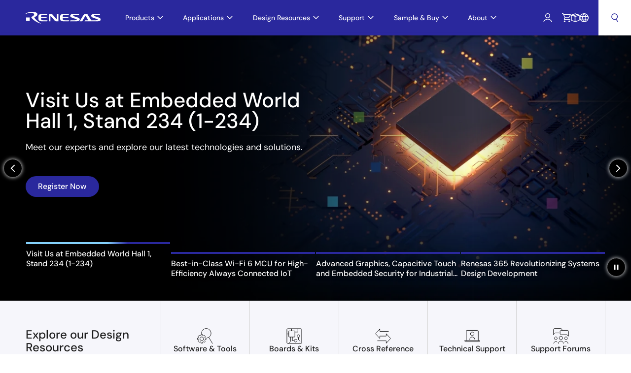

--- FILE ---
content_type: text/html; charset=UTF-8
request_url: https://www.renesas.com/en
body_size: 51243
content:
<!DOCTYPE html><html lang="en" dir="ltr" prefix="og: https://ogp.me/ns#"><head><meta charset="utf-8" /><link rel="preconnect" href="https://www.googletagmanager.com/" crossorigin=""><script src="/en/gtm" async></script><meta name="description" content="A global leader in microcontrollers, analog, power and SoC products, Renesas delivers trusted embedded design innovation to shape a limitless future." /><link rel="shortlink" href="https://www.renesas.com/en" /><meta property="og:url" content="https://www.renesas.com/en" /><meta property="og:title" content="Renesas Electronics Corporation | Renesas" /><meta property="og:description" content="A global leader in microcontrollers, analog, power and SoC products, Renesas delivers trusted embedded design innovation to shape a limitless future." /><meta property="og:image" content="https://www.renesas.com/themes/idt8/images/renesas-logo.png" /><meta name="google-site-verification" content="qXD0pkQXNW7QzmHRJ9yC4D3xpFaeUYim3DN2hYAfx5g" /><meta name="Generator" content="Drupal 11 (https://www.drupal.org)" /><meta name="MobileOptimized" content="width" /><meta name="HandheldFriendly" content="true" /><meta name="viewport" content="width=device-width, initial-scale=1.0" /><script type="text/javascript">(window.NREUM||(NREUM={})).init={privacy:{cookies_enabled:true},ajax:{deny_list:["bam.nr-data.net"]},feature_flags:["soft_nav"],distributed_tracing:{enabled:true}};(window.NREUM||(NREUM={})).loader_config={agentID:"1120305922",accountID:"4429018",trustKey:"4429018",xpid:"UAIFWFZSABABVFFbBwADUVIG",licenseKey:"NRJS-cdb3edb786f8a6ed086",applicationID:"1009014767",browserID:"1120305922"};;/*! For license information please see nr-loader-spa-1.308.0.min.js.LICENSE.txt */
(()=>{var e,t,r={384:(e,t,r)=>{"use strict";r.d(t,{NT:()=>a,US:()=>u,Zm:()=>o,bQ:()=>d,dV:()=>c,pV:()=>l});var n=r(6154),i=r(1863),s=r(1910);const a={beacon:"bam.nr-data.net",errorBeacon:"bam.nr-data.net"};function o(){return n.gm.NREUM||(n.gm.NREUM={}),void 0===n.gm.newrelic&&(n.gm.newrelic=n.gm.NREUM),n.gm.NREUM}function c(){let e=o();return e.o||(e.o={ST:n.gm.setTimeout,SI:n.gm.setImmediate||n.gm.setInterval,CT:n.gm.clearTimeout,XHR:n.gm.XMLHttpRequest,REQ:n.gm.Request,EV:n.gm.Event,PR:n.gm.Promise,MO:n.gm.MutationObserver,FETCH:n.gm.fetch,WS:n.gm.WebSocket},(0,s.i)(...Object.values(e.o))),e}function d(e,t){let r=o();r.initializedAgents??={},t.initializedAt={ms:(0,i.t)(),date:new Date},r.initializedAgents[e]=t}function u(e,t){o()[e]=t}function l(){return function(){let e=o();const t=e.info||{};e.info={beacon:a.beacon,errorBeacon:a.errorBeacon,...t}}(),function(){let e=o();const t=e.init||{};e.init={...t}}(),c(),function(){let e=o();const t=e.loader_config||{};e.loader_config={...t}}(),o()}},782:(e,t,r)=>{"use strict";r.d(t,{T:()=>n});const n=r(860).K7.pageViewTiming},860:(e,t,r)=>{"use strict";r.d(t,{$J:()=>u,K7:()=>c,P3:()=>d,XX:()=>i,Yy:()=>o,df:()=>s,qY:()=>n,v4:()=>a});const n="events",i="jserrors",s="browser/blobs",a="rum",o="browser/logs",c={ajax:"ajax",genericEvents:"generic_events",jserrors:i,logging:"logging",metrics:"metrics",pageAction:"page_action",pageViewEvent:"page_view_event",pageViewTiming:"page_view_timing",sessionReplay:"session_replay",sessionTrace:"session_trace",softNav:"soft_navigations",spa:"spa"},d={[c.pageViewEvent]:1,[c.pageViewTiming]:2,[c.metrics]:3,[c.jserrors]:4,[c.spa]:5,[c.ajax]:6,[c.sessionTrace]:7,[c.softNav]:8,[c.sessionReplay]:9,[c.logging]:10,[c.genericEvents]:11},u={[c.pageViewEvent]:a,[c.pageViewTiming]:n,[c.ajax]:n,[c.spa]:n,[c.softNav]:n,[c.metrics]:i,[c.jserrors]:i,[c.sessionTrace]:s,[c.sessionReplay]:s,[c.logging]:o,[c.genericEvents]:"ins"}},944:(e,t,r)=>{"use strict";r.d(t,{R:()=>i});var n=r(3241);function i(e,t){"function"==typeof console.debug&&(console.debug("New Relic Warning: https://github.com/newrelic/newrelic-browser-agent/blob/main/docs/warning-codes.md#".concat(e),t),(0,n.W)({agentIdentifier:null,drained:null,type:"data",name:"warn",feature:"warn",data:{code:e,secondary:t}}))}},993:(e,t,r)=>{"use strict";r.d(t,{A$:()=>s,ET:()=>a,TZ:()=>o,p_:()=>i});var n=r(860);const i={ERROR:"ERROR",WARN:"WARN",INFO:"INFO",DEBUG:"DEBUG",TRACE:"TRACE"},s={OFF:0,ERROR:1,WARN:2,INFO:3,DEBUG:4,TRACE:5},a="log",o=n.K7.logging},1541:(e,t,r)=>{"use strict";r.d(t,{U:()=>i,f:()=>n});const n={MFE:"MFE",BA:"BA"};function i(e,t){if(2!==t?.harvestEndpointVersion)return{};const r=t.agentRef.runtime.appMetadata.agents[0].entityGuid;return e?{"source.id":e.id,"source.name":e.name,"source.type":e.type,"parent.id":e.parent?.id||r,"parent.type":e.parent?.type||n.BA}:{"entity.guid":r,appId:t.agentRef.info.applicationID}}},1687:(e,t,r)=>{"use strict";r.d(t,{Ak:()=>d,Ze:()=>h,x3:()=>u});var n=r(3241),i=r(7836),s=r(3606),a=r(860),o=r(2646);const c={};function d(e,t){const r={staged:!1,priority:a.P3[t]||0};l(e),c[e].get(t)||c[e].set(t,r)}function u(e,t){e&&c[e]&&(c[e].get(t)&&c[e].delete(t),p(e,t,!1),c[e].size&&f(e))}function l(e){if(!e)throw new Error("agentIdentifier required");c[e]||(c[e]=new Map)}function h(e="",t="feature",r=!1){if(l(e),!e||!c[e].get(t)||r)return p(e,t);c[e].get(t).staged=!0,f(e)}function f(e){const t=Array.from(c[e]);t.every(([e,t])=>t.staged)&&(t.sort((e,t)=>e[1].priority-t[1].priority),t.forEach(([t])=>{c[e].delete(t),p(e,t)}))}function p(e,t,r=!0){const a=e?i.ee.get(e):i.ee,c=s.i.handlers;if(!a.aborted&&a.backlog&&c){if((0,n.W)({agentIdentifier:e,type:"lifecycle",name:"drain",feature:t}),r){const e=a.backlog[t],r=c[t];if(r){for(let t=0;e&&t<e.length;++t)g(e[t],r);Object.entries(r).forEach(([e,t])=>{Object.values(t||{}).forEach(t=>{t[0]?.on&&t[0]?.context()instanceof o.y&&t[0].on(e,t[1])})})}}a.isolatedBacklog||delete c[t],a.backlog[t]=null,a.emit("drain-"+t,[])}}function g(e,t){var r=e[1];Object.values(t[r]||{}).forEach(t=>{var r=e[0];if(t[0]===r){var n=t[1],i=e[3],s=e[2];n.apply(i,s)}})}},1738:(e,t,r)=>{"use strict";r.d(t,{U:()=>f,Y:()=>h});var n=r(3241),i=r(9908),s=r(1863),a=r(944),o=r(5701),c=r(3969),d=r(8362),u=r(860),l=r(4261);function h(e,t,r,s){const h=s||r;!h||h[e]&&h[e]!==d.d.prototype[e]||(h[e]=function(){(0,i.p)(c.xV,["API/"+e+"/called"],void 0,u.K7.metrics,r.ee),(0,n.W)({agentIdentifier:r.agentIdentifier,drained:!!o.B?.[r.agentIdentifier],type:"data",name:"api",feature:l.Pl+e,data:{}});try{return t.apply(this,arguments)}catch(e){(0,a.R)(23,e)}})}function f(e,t,r,n,a){const o=e.info;null===r?delete o.jsAttributes[t]:o.jsAttributes[t]=r,(a||null===r)&&(0,i.p)(l.Pl+n,[(0,s.t)(),t,r],void 0,"session",e.ee)}},1741:(e,t,r)=>{"use strict";r.d(t,{W:()=>s});var n=r(944),i=r(4261);class s{#e(e,...t){if(this[e]!==s.prototype[e])return this[e](...t);(0,n.R)(35,e)}addPageAction(e,t){return this.#e(i.hG,e,t)}register(e){return this.#e(i.eY,e)}recordCustomEvent(e,t){return this.#e(i.fF,e,t)}setPageViewName(e,t){return this.#e(i.Fw,e,t)}setCustomAttribute(e,t,r){return this.#e(i.cD,e,t,r)}noticeError(e,t){return this.#e(i.o5,e,t)}setUserId(e,t=!1){return this.#e(i.Dl,e,t)}setApplicationVersion(e){return this.#e(i.nb,e)}setErrorHandler(e){return this.#e(i.bt,e)}addRelease(e,t){return this.#e(i.k6,e,t)}log(e,t){return this.#e(i.$9,e,t)}start(){return this.#e(i.d3)}finished(e){return this.#e(i.BL,e)}recordReplay(){return this.#e(i.CH)}pauseReplay(){return this.#e(i.Tb)}addToTrace(e){return this.#e(i.U2,e)}setCurrentRouteName(e){return this.#e(i.PA,e)}interaction(e){return this.#e(i.dT,e)}wrapLogger(e,t,r){return this.#e(i.Wb,e,t,r)}measure(e,t){return this.#e(i.V1,e,t)}consent(e){return this.#e(i.Pv,e)}}},1863:(e,t,r)=>{"use strict";function n(){return Math.floor(performance.now())}r.d(t,{t:()=>n})},1910:(e,t,r)=>{"use strict";r.d(t,{i:()=>s});var n=r(944);const i=new Map;function s(...e){return e.every(e=>{if(i.has(e))return i.get(e);const t="function"==typeof e?e.toString():"",r=t.includes("[native code]"),s=t.includes("nrWrapper");return r||s||(0,n.R)(64,e?.name||t),i.set(e,r),r})}},2555:(e,t,r)=>{"use strict";r.d(t,{D:()=>o,f:()=>a});var n=r(384),i=r(8122);const s={beacon:n.NT.beacon,errorBeacon:n.NT.errorBeacon,licenseKey:void 0,applicationID:void 0,sa:void 0,queueTime:void 0,applicationTime:void 0,ttGuid:void 0,user:void 0,account:void 0,product:void 0,extra:void 0,jsAttributes:{},userAttributes:void 0,atts:void 0,transactionName:void 0,tNamePlain:void 0};function a(e){try{return!!e.licenseKey&&!!e.errorBeacon&&!!e.applicationID}catch(e){return!1}}const o=e=>(0,i.a)(e,s)},2614:(e,t,r)=>{"use strict";r.d(t,{BB:()=>a,H3:()=>n,g:()=>d,iL:()=>c,tS:()=>o,uh:()=>i,wk:()=>s});const n="NRBA",i="SESSION",s=144e5,a=18e5,o={STARTED:"session-started",PAUSE:"session-pause",RESET:"session-reset",RESUME:"session-resume",UPDATE:"session-update"},c={SAME_TAB:"same-tab",CROSS_TAB:"cross-tab"},d={OFF:0,FULL:1,ERROR:2}},2646:(e,t,r)=>{"use strict";r.d(t,{y:()=>n});class n{constructor(e){this.contextId=e}}},2843:(e,t,r)=>{"use strict";r.d(t,{G:()=>s,u:()=>i});var n=r(3878);function i(e,t=!1,r,i){(0,n.DD)("visibilitychange",function(){if(t)return void("hidden"===document.visibilityState&&e());e(document.visibilityState)},r,i)}function s(e,t,r){(0,n.sp)("pagehide",e,t,r)}},3241:(e,t,r)=>{"use strict";r.d(t,{W:()=>s});var n=r(6154);const i="newrelic";function s(e={}){try{n.gm.dispatchEvent(new CustomEvent(i,{detail:e}))}catch(e){}}},3304:(e,t,r)=>{"use strict";r.d(t,{A:()=>s});var n=r(7836);const i=()=>{const e=new WeakSet;return(t,r)=>{if("object"==typeof r&&null!==r){if(e.has(r))return;e.add(r)}return r}};function s(e){try{return JSON.stringify(e,i())??""}catch(e){try{n.ee.emit("internal-error",[e])}catch(e){}return""}}},3333:(e,t,r)=>{"use strict";r.d(t,{$v:()=>u,TZ:()=>n,Xh:()=>c,Zp:()=>i,kd:()=>d,mq:()=>o,nf:()=>a,qN:()=>s});const n=r(860).K7.genericEvents,i=["auxclick","click","copy","keydown","paste","scrollend"],s=["focus","blur"],a=4,o=1e3,c=2e3,d=["PageAction","UserAction","BrowserPerformance"],u={RESOURCES:"experimental.resources",REGISTER:"register"}},3434:(e,t,r)=>{"use strict";r.d(t,{Jt:()=>s,YM:()=>d});var n=r(7836),i=r(5607);const s="nr@original:".concat(i.W),a=50;var o=Object.prototype.hasOwnProperty,c=!1;function d(e,t){return e||(e=n.ee),r.inPlace=function(e,t,n,i,s){n||(n="");const a="-"===n.charAt(0);for(let o=0;o<t.length;o++){const c=t[o],d=e[c];l(d)||(e[c]=r(d,a?c+n:n,i,c,s))}},r.flag=s,r;function r(t,r,n,c,d){return l(t)?t:(r||(r=""),nrWrapper[s]=t,function(e,t,r){if(Object.defineProperty&&Object.keys)try{return Object.keys(e).forEach(function(r){Object.defineProperty(t,r,{get:function(){return e[r]},set:function(t){return e[r]=t,t}})}),t}catch(e){u([e],r)}for(var n in e)o.call(e,n)&&(t[n]=e[n])}(t,nrWrapper,e),nrWrapper);function nrWrapper(){var s,o,l,h;let f;try{o=this,s=[...arguments],l="function"==typeof n?n(s,o):n||{}}catch(t){u([t,"",[s,o,c],l],e)}i(r+"start",[s,o,c],l,d);const p=performance.now();let g;try{return h=t.apply(o,s),g=performance.now(),h}catch(e){throw g=performance.now(),i(r+"err",[s,o,e],l,d),f=e,f}finally{const e=g-p,t={start:p,end:g,duration:e,isLongTask:e>=a,methodName:c,thrownError:f};t.isLongTask&&i("long-task",[t,o],l,d),i(r+"end",[s,o,h],l,d)}}}function i(r,n,i,s){if(!c||t){var a=c;c=!0;try{e.emit(r,n,i,t,s)}catch(t){u([t,r,n,i],e)}c=a}}}function u(e,t){t||(t=n.ee);try{t.emit("internal-error",e)}catch(e){}}function l(e){return!(e&&"function"==typeof e&&e.apply&&!e[s])}},3606:(e,t,r)=>{"use strict";r.d(t,{i:()=>s});var n=r(9908);s.on=a;var i=s.handlers={};function s(e,t,r,s){a(s||n.d,i,e,t,r)}function a(e,t,r,i,s){s||(s="feature"),e||(e=n.d);var a=t[s]=t[s]||{};(a[r]=a[r]||[]).push([e,i])}},3738:(e,t,r)=>{"use strict";r.d(t,{He:()=>i,Kp:()=>o,Lc:()=>d,Rz:()=>u,TZ:()=>n,bD:()=>s,d3:()=>a,jx:()=>l,sl:()=>h,uP:()=>c});const n=r(860).K7.sessionTrace,i="bstResource",s="resource",a="-start",o="-end",c="fn"+a,d="fn"+o,u="pushState",l=1e3,h=3e4},3785:(e,t,r)=>{"use strict";r.d(t,{R:()=>c,b:()=>d});var n=r(9908),i=r(1863),s=r(860),a=r(3969),o=r(993);function c(e,t,r={},c=o.p_.INFO,d=!0,u,l=(0,i.t)()){(0,n.p)(a.xV,["API/logging/".concat(c.toLowerCase(),"/called")],void 0,s.K7.metrics,e),(0,n.p)(o.ET,[l,t,r,c,d,u],void 0,s.K7.logging,e)}function d(e){return"string"==typeof e&&Object.values(o.p_).some(t=>t===e.toUpperCase().trim())}},3878:(e,t,r)=>{"use strict";function n(e,t){return{capture:e,passive:!1,signal:t}}function i(e,t,r=!1,i){window.addEventListener(e,t,n(r,i))}function s(e,t,r=!1,i){document.addEventListener(e,t,n(r,i))}r.d(t,{DD:()=>s,jT:()=>n,sp:()=>i})},3962:(e,t,r)=>{"use strict";r.d(t,{AM:()=>a,O2:()=>l,OV:()=>s,Qu:()=>h,TZ:()=>c,ih:()=>f,pP:()=>o,t1:()=>u,tC:()=>i,wD:()=>d});var n=r(860);const i=["click","keydown","submit"],s="popstate",a="api",o="initialPageLoad",c=n.K7.softNav,d=5e3,u=500,l={INITIAL_PAGE_LOAD:"",ROUTE_CHANGE:1,UNSPECIFIED:2},h={INTERACTION:1,AJAX:2,CUSTOM_END:3,CUSTOM_TRACER:4},f={IP:"in progress",PF:"pending finish",FIN:"finished",CAN:"cancelled"}},3969:(e,t,r)=>{"use strict";r.d(t,{TZ:()=>n,XG:()=>o,rs:()=>i,xV:()=>a,z_:()=>s});const n=r(860).K7.metrics,i="sm",s="cm",a="storeSupportabilityMetrics",o="storeEventMetrics"},4234:(e,t,r)=>{"use strict";r.d(t,{W:()=>s});var n=r(7836),i=r(1687);class s{constructor(e,t){this.agentIdentifier=e,this.ee=n.ee.get(e),this.featureName=t,this.blocked=!1}deregisterDrain(){(0,i.x3)(this.agentIdentifier,this.featureName)}}},4261:(e,t,r)=>{"use strict";r.d(t,{$9:()=>u,BL:()=>c,CH:()=>p,Dl:()=>R,Fw:()=>w,PA:()=>v,Pl:()=>n,Pv:()=>A,Tb:()=>h,U2:()=>a,V1:()=>E,Wb:()=>T,bt:()=>y,cD:()=>b,d3:()=>x,dT:()=>d,eY:()=>g,fF:()=>f,hG:()=>s,hw:()=>i,k6:()=>o,nb:()=>m,o5:()=>l});const n="api-",i=n+"ixn-",s="addPageAction",a="addToTrace",o="addRelease",c="finished",d="interaction",u="log",l="noticeError",h="pauseReplay",f="recordCustomEvent",p="recordReplay",g="register",m="setApplicationVersion",v="setCurrentRouteName",b="setCustomAttribute",y="setErrorHandler",w="setPageViewName",R="setUserId",x="start",T="wrapLogger",E="measure",A="consent"},5205:(e,t,r)=>{"use strict";r.d(t,{j:()=>S});var n=r(384),i=r(1741);var s=r(2555),a=r(3333);const o=e=>{if(!e||"string"!=typeof e)return!1;try{document.createDocumentFragment().querySelector(e)}catch{return!1}return!0};var c=r(2614),d=r(944),u=r(8122);const l="[data-nr-mask]",h=e=>(0,u.a)(e,(()=>{const e={feature_flags:[],experimental:{allow_registered_children:!1,resources:!1},mask_selector:"*",block_selector:"[data-nr-block]",mask_input_options:{color:!1,date:!1,"datetime-local":!1,email:!1,month:!1,number:!1,range:!1,search:!1,tel:!1,text:!1,time:!1,url:!1,week:!1,textarea:!1,select:!1,password:!0}};return{ajax:{deny_list:void 0,block_internal:!0,enabled:!0,autoStart:!0},api:{get allow_registered_children(){return e.feature_flags.includes(a.$v.REGISTER)||e.experimental.allow_registered_children},set allow_registered_children(t){e.experimental.allow_registered_children=t},duplicate_registered_data:!1},browser_consent_mode:{enabled:!1},distributed_tracing:{enabled:void 0,exclude_newrelic_header:void 0,cors_use_newrelic_header:void 0,cors_use_tracecontext_headers:void 0,allowed_origins:void 0},get feature_flags(){return e.feature_flags},set feature_flags(t){e.feature_flags=t},generic_events:{enabled:!0,autoStart:!0},harvest:{interval:30},jserrors:{enabled:!0,autoStart:!0},logging:{enabled:!0,autoStart:!0},metrics:{enabled:!0,autoStart:!0},obfuscate:void 0,page_action:{enabled:!0},page_view_event:{enabled:!0,autoStart:!0},page_view_timing:{enabled:!0,autoStart:!0},performance:{capture_marks:!1,capture_measures:!1,capture_detail:!0,resources:{get enabled(){return e.feature_flags.includes(a.$v.RESOURCES)||e.experimental.resources},set enabled(t){e.experimental.resources=t},asset_types:[],first_party_domains:[],ignore_newrelic:!0}},privacy:{cookies_enabled:!0},proxy:{assets:void 0,beacon:void 0},session:{expiresMs:c.wk,inactiveMs:c.BB},session_replay:{autoStart:!0,enabled:!1,preload:!1,sampling_rate:10,error_sampling_rate:100,collect_fonts:!1,inline_images:!1,fix_stylesheets:!0,mask_all_inputs:!0,get mask_text_selector(){return e.mask_selector},set mask_text_selector(t){o(t)?e.mask_selector="".concat(t,",").concat(l):""===t||null===t?e.mask_selector=l:(0,d.R)(5,t)},get block_class(){return"nr-block"},get ignore_class(){return"nr-ignore"},get mask_text_class(){return"nr-mask"},get block_selector(){return e.block_selector},set block_selector(t){o(t)?e.block_selector+=",".concat(t):""!==t&&(0,d.R)(6,t)},get mask_input_options(){return e.mask_input_options},set mask_input_options(t){t&&"object"==typeof t?e.mask_input_options={...t,password:!0}:(0,d.R)(7,t)}},session_trace:{enabled:!0,autoStart:!0},soft_navigations:{enabled:!0,autoStart:!0},spa:{enabled:!0,autoStart:!0},ssl:void 0,user_actions:{enabled:!0,elementAttributes:["id","className","tagName","type"]}}})());var f=r(6154),p=r(9324);let g=0;const m={buildEnv:p.F3,distMethod:p.Xs,version:p.xv,originTime:f.WN},v={consented:!1},b={appMetadata:{},get consented(){return this.session?.state?.consent||v.consented},set consented(e){v.consented=e},customTransaction:void 0,denyList:void 0,disabled:!1,harvester:void 0,isolatedBacklog:!1,isRecording:!1,loaderType:void 0,maxBytes:3e4,obfuscator:void 0,onerror:void 0,ptid:void 0,releaseIds:{},session:void 0,timeKeeper:void 0,registeredEntities:[],jsAttributesMetadata:{bytes:0},get harvestCount(){return++g}},y=e=>{const t=(0,u.a)(e,b),r=Object.keys(m).reduce((e,t)=>(e[t]={value:m[t],writable:!1,configurable:!0,enumerable:!0},e),{});return Object.defineProperties(t,r)};var w=r(5701);const R=e=>{const t=e.startsWith("http");e+="/",r.p=t?e:"https://"+e};var x=r(7836),T=r(3241);const E={accountID:void 0,trustKey:void 0,agentID:void 0,licenseKey:void 0,applicationID:void 0,xpid:void 0},A=e=>(0,u.a)(e,E),_=new Set;function S(e,t={},r,a){let{init:o,info:c,loader_config:d,runtime:u={},exposed:l=!0}=t;if(!c){const e=(0,n.pV)();o=e.init,c=e.info,d=e.loader_config}e.init=h(o||{}),e.loader_config=A(d||{}),c.jsAttributes??={},f.bv&&(c.jsAttributes.isWorker=!0),e.info=(0,s.D)(c);const p=e.init,g=[c.beacon,c.errorBeacon];_.has(e.agentIdentifier)||(p.proxy.assets&&(R(p.proxy.assets),g.push(p.proxy.assets)),p.proxy.beacon&&g.push(p.proxy.beacon),e.beacons=[...g],function(e){const t=(0,n.pV)();Object.getOwnPropertyNames(i.W.prototype).forEach(r=>{const n=i.W.prototype[r];if("function"!=typeof n||"constructor"===n)return;let s=t[r];e[r]&&!1!==e.exposed&&"micro-agent"!==e.runtime?.loaderType&&(t[r]=(...t)=>{const n=e[r](...t);return s?s(...t):n})})}(e),(0,n.US)("activatedFeatures",w.B)),u.denyList=[...p.ajax.deny_list||[],...p.ajax.block_internal?g:[]],u.ptid=e.agentIdentifier,u.loaderType=r,e.runtime=y(u),_.has(e.agentIdentifier)||(e.ee=x.ee.get(e.agentIdentifier),e.exposed=l,(0,T.W)({agentIdentifier:e.agentIdentifier,drained:!!w.B?.[e.agentIdentifier],type:"lifecycle",name:"initialize",feature:void 0,data:e.config})),_.add(e.agentIdentifier)}},5270:(e,t,r)=>{"use strict";r.d(t,{Aw:()=>a,SR:()=>s,rF:()=>o});var n=r(384),i=r(7767);function s(e){return!!(0,n.dV)().o.MO&&(0,i.V)(e)&&!0===e?.session_trace.enabled}function a(e){return!0===e?.session_replay.preload&&s(e)}function o(e,t){try{if("string"==typeof t?.type){if("password"===t.type.toLowerCase())return"*".repeat(e?.length||0);if(void 0!==t?.dataset?.nrUnmask||t?.classList?.contains("nr-unmask"))return e}}catch(e){}return"string"==typeof e?e.replace(/[\S]/g,"*"):"*".repeat(e?.length||0)}},5289:(e,t,r)=>{"use strict";r.d(t,{GG:()=>a,Qr:()=>c,sB:()=>o});var n=r(3878),i=r(6389);function s(){return"undefined"==typeof document||"complete"===document.readyState}function a(e,t){if(s())return e();const r=(0,i.J)(e),a=setInterval(()=>{s()&&(clearInterval(a),r())},500);(0,n.sp)("load",r,t)}function o(e){if(s())return e();(0,n.DD)("DOMContentLoaded",e)}function c(e){if(s())return e();(0,n.sp)("popstate",e)}},5607:(e,t,r)=>{"use strict";r.d(t,{W:()=>n});const n=(0,r(9566).bz)()},5701:(e,t,r)=>{"use strict";r.d(t,{B:()=>s,t:()=>a});var n=r(3241);const i=new Set,s={};function a(e,t){const r=t.agentIdentifier;s[r]??={},e&&"object"==typeof e&&(i.has(r)||(t.ee.emit("rumresp",[e]),s[r]=e,i.add(r),(0,n.W)({agentIdentifier:r,loaded:!0,drained:!0,type:"lifecycle",name:"load",feature:void 0,data:e})))}},6154:(e,t,r)=>{"use strict";r.d(t,{OF:()=>d,RI:()=>i,WN:()=>h,bv:()=>s,eN:()=>f,gm:()=>a,lR:()=>l,m:()=>c,mw:()=>o,sb:()=>u});var n=r(1863);const i="undefined"!=typeof window&&!!window.document,s="undefined"!=typeof WorkerGlobalScope&&("undefined"!=typeof self&&self instanceof WorkerGlobalScope&&self.navigator instanceof WorkerNavigator||"undefined"!=typeof globalThis&&globalThis instanceof WorkerGlobalScope&&globalThis.navigator instanceof WorkerNavigator),a=i?window:"undefined"!=typeof WorkerGlobalScope&&("undefined"!=typeof self&&self instanceof WorkerGlobalScope&&self||"undefined"!=typeof globalThis&&globalThis instanceof WorkerGlobalScope&&globalThis),o=Boolean("hidden"===a?.document?.visibilityState),c=""+a?.location,d=/iPad|iPhone|iPod/.test(a.navigator?.userAgent),u=d&&"undefined"==typeof SharedWorker,l=(()=>{const e=a.navigator?.userAgent?.match(/Firefox[/\s](\d+\.\d+)/);return Array.isArray(e)&&e.length>=2?+e[1]:0})(),h=Date.now()-(0,n.t)(),f=()=>"undefined"!=typeof PerformanceNavigationTiming&&a?.performance?.getEntriesByType("navigation")?.[0]?.responseStart},6344:(e,t,r)=>{"use strict";r.d(t,{BB:()=>u,Qb:()=>l,TZ:()=>i,Ug:()=>a,Vh:()=>s,_s:()=>o,bc:()=>d,yP:()=>c});var n=r(2614);const i=r(860).K7.sessionReplay,s="errorDuringReplay",a=.12,o={DomContentLoaded:0,Load:1,FullSnapshot:2,IncrementalSnapshot:3,Meta:4,Custom:5},c={[n.g.ERROR]:15e3,[n.g.FULL]:3e5,[n.g.OFF]:0},d={RESET:{message:"Session was reset",sm:"Reset"},IMPORT:{message:"Recorder failed to import",sm:"Import"},TOO_MANY:{message:"429: Too Many Requests",sm:"Too-Many"},TOO_BIG:{message:"Payload was too large",sm:"Too-Big"},CROSS_TAB:{message:"Session Entity was set to OFF on another tab",sm:"Cross-Tab"},ENTITLEMENTS:{message:"Session Replay is not allowed and will not be started",sm:"Entitlement"}},u=5e3,l={API:"api",RESUME:"resume",SWITCH_TO_FULL:"switchToFull",INITIALIZE:"initialize",PRELOAD:"preload"}},6389:(e,t,r)=>{"use strict";function n(e,t=500,r={}){const n=r?.leading||!1;let i;return(...r)=>{n&&void 0===i&&(e.apply(this,r),i=setTimeout(()=>{i=clearTimeout(i)},t)),n||(clearTimeout(i),i=setTimeout(()=>{e.apply(this,r)},t))}}function i(e){let t=!1;return(...r)=>{t||(t=!0,e.apply(this,r))}}r.d(t,{J:()=>i,s:()=>n})},6630:(e,t,r)=>{"use strict";r.d(t,{T:()=>n});const n=r(860).K7.pageViewEvent},6774:(e,t,r)=>{"use strict";r.d(t,{T:()=>n});const n=r(860).K7.jserrors},7295:(e,t,r)=>{"use strict";r.d(t,{Xv:()=>a,gX:()=>i,iW:()=>s});var n=[];function i(e){if(!e||s(e))return!1;if(0===n.length)return!0;if("*"===n[0].hostname)return!1;for(var t=0;t<n.length;t++){var r=n[t];if(r.hostname.test(e.hostname)&&r.pathname.test(e.pathname))return!1}return!0}function s(e){return void 0===e.hostname}function a(e){if(n=[],e&&e.length)for(var t=0;t<e.length;t++){let r=e[t];if(!r)continue;if("*"===r)return void(n=[{hostname:"*"}]);0===r.indexOf("http://")?r=r.substring(7):0===r.indexOf("https://")&&(r=r.substring(8));const i=r.indexOf("/");let s,a;i>0?(s=r.substring(0,i),a=r.substring(i)):(s=r,a="*");let[c]=s.split(":");n.push({hostname:o(c),pathname:o(a,!0)})}}function o(e,t=!1){const r=e.replace(/[.+?^${}()|[\]\\]/g,e=>"\\"+e).replace(/\*/g,".*?");return new RegExp((t?"^":"")+r+"$")}},7485:(e,t,r)=>{"use strict";r.d(t,{D:()=>i});var n=r(6154);function i(e){if(0===(e||"").indexOf("data:"))return{protocol:"data"};try{const t=new URL(e,location.href),r={port:t.port,hostname:t.hostname,pathname:t.pathname,search:t.search,protocol:t.protocol.slice(0,t.protocol.indexOf(":")),sameOrigin:t.protocol===n.gm?.location?.protocol&&t.host===n.gm?.location?.host};return r.port&&""!==r.port||("http:"===t.protocol&&(r.port="80"),"https:"===t.protocol&&(r.port="443")),r.pathname&&""!==r.pathname?r.pathname.startsWith("/")||(r.pathname="/".concat(r.pathname)):r.pathname="/",r}catch(e){return{}}}},7699:(e,t,r)=>{"use strict";r.d(t,{It:()=>s,KC:()=>o,No:()=>i,qh:()=>a});var n=r(860);const i=16e3,s=1e6,a="SESSION_ERROR",o={[n.K7.logging]:!0,[n.K7.genericEvents]:!1,[n.K7.jserrors]:!1,[n.K7.ajax]:!1}},7767:(e,t,r)=>{"use strict";r.d(t,{V:()=>i});var n=r(6154);const i=e=>n.RI&&!0===e?.privacy.cookies_enabled},7836:(e,t,r)=>{"use strict";r.d(t,{P:()=>o,ee:()=>c});var n=r(384),i=r(8990),s=r(2646),a=r(5607);const o="nr@context:".concat(a.W),c=function e(t,r){var n={},a={},u={},l=!1;try{l=16===r.length&&d.initializedAgents?.[r]?.runtime.isolatedBacklog}catch(e){}var h={on:p,addEventListener:p,removeEventListener:function(e,t){var r=n[e];if(!r)return;for(var i=0;i<r.length;i++)r[i]===t&&r.splice(i,1)},emit:function(e,r,n,i,s){!1!==s&&(s=!0);if(c.aborted&&!i)return;t&&s&&t.emit(e,r,n);var o=f(n);g(e).forEach(e=>{e.apply(o,r)});var d=v()[a[e]];d&&d.push([h,e,r,o]);return o},get:m,listeners:g,context:f,buffer:function(e,t){const r=v();if(t=t||"feature",h.aborted)return;Object.entries(e||{}).forEach(([e,n])=>{a[n]=t,t in r||(r[t]=[])})},abort:function(){h._aborted=!0,Object.keys(h.backlog).forEach(e=>{delete h.backlog[e]})},isBuffering:function(e){return!!v()[a[e]]},debugId:r,backlog:l?{}:t&&"object"==typeof t.backlog?t.backlog:{},isolatedBacklog:l};return Object.defineProperty(h,"aborted",{get:()=>{let e=h._aborted||!1;return e||(t&&(e=t.aborted),e)}}),h;function f(e){return e&&e instanceof s.y?e:e?(0,i.I)(e,o,()=>new s.y(o)):new s.y(o)}function p(e,t){n[e]=g(e).concat(t)}function g(e){return n[e]||[]}function m(t){return u[t]=u[t]||e(h,t)}function v(){return h.backlog}}(void 0,"globalEE"),d=(0,n.Zm)();d.ee||(d.ee=c)},8122:(e,t,r)=>{"use strict";r.d(t,{a:()=>i});var n=r(944);function i(e,t){try{if(!e||"object"!=typeof e)return(0,n.R)(3);if(!t||"object"!=typeof t)return(0,n.R)(4);const r=Object.create(Object.getPrototypeOf(t),Object.getOwnPropertyDescriptors(t)),s=0===Object.keys(r).length?e:r;for(let a in s)if(void 0!==e[a])try{if(null===e[a]){r[a]=null;continue}Array.isArray(e[a])&&Array.isArray(t[a])?r[a]=Array.from(new Set([...e[a],...t[a]])):"object"==typeof e[a]&&"object"==typeof t[a]?r[a]=i(e[a],t[a]):r[a]=e[a]}catch(e){r[a]||(0,n.R)(1,e)}return r}catch(e){(0,n.R)(2,e)}}},8139:(e,t,r)=>{"use strict";r.d(t,{u:()=>h});var n=r(7836),i=r(3434),s=r(8990),a=r(6154);const o={},c=a.gm.XMLHttpRequest,d="addEventListener",u="removeEventListener",l="nr@wrapped:".concat(n.P);function h(e){var t=function(e){return(e||n.ee).get("events")}(e);if(o[t.debugId]++)return t;o[t.debugId]=1;var r=(0,i.YM)(t,!0);function h(e){r.inPlace(e,[d,u],"-",p)}function p(e,t){return e[1]}return"getPrototypeOf"in Object&&(a.RI&&f(document,h),c&&f(c.prototype,h),f(a.gm,h)),t.on(d+"-start",function(e,t){var n=e[1];if(null!==n&&("function"==typeof n||"object"==typeof n)&&"newrelic"!==e[0]){var i=(0,s.I)(n,l,function(){var e={object:function(){if("function"!=typeof n.handleEvent)return;return n.handleEvent.apply(n,arguments)},function:n}[typeof n];return e?r(e,"fn-",null,e.name||"anonymous"):n});this.wrapped=e[1]=i}}),t.on(u+"-start",function(e){e[1]=this.wrapped||e[1]}),t}function f(e,t,...r){let n=e;for(;"object"==typeof n&&!Object.prototype.hasOwnProperty.call(n,d);)n=Object.getPrototypeOf(n);n&&t(n,...r)}},8362:(e,t,r)=>{"use strict";r.d(t,{d:()=>s});var n=r(9566),i=r(1741);class s extends i.W{agentIdentifier=(0,n.LA)(16)}},8374:(e,t,r)=>{r.nc=(()=>{try{return document?.currentScript?.nonce}catch(e){}return""})()},8990:(e,t,r)=>{"use strict";r.d(t,{I:()=>i});var n=Object.prototype.hasOwnProperty;function i(e,t,r){if(n.call(e,t))return e[t];var i=r();if(Object.defineProperty&&Object.keys)try{return Object.defineProperty(e,t,{value:i,writable:!0,enumerable:!1}),i}catch(e){}return e[t]=i,i}},9119:(e,t,r)=>{"use strict";r.d(t,{L:()=>s});var n=/([^?#]*)[^#]*(#[^?]*|$).*/,i=/([^?#]*)().*/;function s(e,t){return e?e.replace(t?n:i,"$1$2"):e}},9300:(e,t,r)=>{"use strict";r.d(t,{T:()=>n});const n=r(860).K7.ajax},9324:(e,t,r)=>{"use strict";r.d(t,{AJ:()=>a,F3:()=>i,Xs:()=>s,Yq:()=>o,xv:()=>n});const n="1.308.0",i="PROD",s="CDN",a="@newrelic/rrweb",o="1.0.1"},9566:(e,t,r)=>{"use strict";r.d(t,{LA:()=>o,ZF:()=>c,bz:()=>a,el:()=>d});var n=r(6154);const i="xxxxxxxx-xxxx-4xxx-yxxx-xxxxxxxxxxxx";function s(e,t){return e?15&e[t]:16*Math.random()|0}function a(){const e=n.gm?.crypto||n.gm?.msCrypto;let t,r=0;return e&&e.getRandomValues&&(t=e.getRandomValues(new Uint8Array(30))),i.split("").map(e=>"x"===e?s(t,r++).toString(16):"y"===e?(3&s()|8).toString(16):e).join("")}function o(e){const t=n.gm?.crypto||n.gm?.msCrypto;let r,i=0;t&&t.getRandomValues&&(r=t.getRandomValues(new Uint8Array(e)));const a=[];for(var o=0;o<e;o++)a.push(s(r,i++).toString(16));return a.join("")}function c(){return o(16)}function d(){return o(32)}},9908:(e,t,r)=>{"use strict";r.d(t,{d:()=>n,p:()=>i});var n=r(7836).ee.get("handle");function i(e,t,r,i,s){s?(s.buffer([e],i),s.emit(e,t,r)):(n.buffer([e],i),n.emit(e,t,r))}}},n={};function i(e){var t=n[e];if(void 0!==t)return t.exports;var s=n[e]={exports:{}};return r[e](s,s.exports,i),s.exports}i.m=r,i.d=(e,t)=>{for(var r in t)i.o(t,r)&&!i.o(e,r)&&Object.defineProperty(e,r,{enumerable:!0,get:t[r]})},i.f={},i.e=e=>Promise.all(Object.keys(i.f).reduce((t,r)=>(i.f[r](e,t),t),[])),i.u=e=>({212:"nr-spa-compressor",249:"nr-spa-recorder",478:"nr-spa"}[e]+"-1.308.0.min.js"),i.o=(e,t)=>Object.prototype.hasOwnProperty.call(e,t),e={},t="NRBA-1.308.0.PROD:",i.l=(r,n,s,a)=>{if(e[r])e[r].push(n);else{var o,c;if(void 0!==s)for(var d=document.getElementsByTagName("script"),u=0;u<d.length;u++){var l=d[u];if(l.getAttribute("src")==r||l.getAttribute("data-webpack")==t+s){o=l;break}}if(!o){c=!0;var h={478:"sha512-RSfSVnmHk59T/uIPbdSE0LPeqcEdF4/+XhfJdBuccH5rYMOEZDhFdtnh6X6nJk7hGpzHd9Ujhsy7lZEz/ORYCQ==",249:"sha512-ehJXhmntm85NSqW4MkhfQqmeKFulra3klDyY0OPDUE+sQ3GokHlPh1pmAzuNy//3j4ac6lzIbmXLvGQBMYmrkg==",212:"sha512-B9h4CR46ndKRgMBcK+j67uSR2RCnJfGefU+A7FrgR/k42ovXy5x/MAVFiSvFxuVeEk/pNLgvYGMp1cBSK/G6Fg=="};(o=document.createElement("script")).charset="utf-8",i.nc&&o.setAttribute("nonce",i.nc),o.setAttribute("data-webpack",t+s),o.src=r,0!==o.src.indexOf(window.location.origin+"/")&&(o.crossOrigin="anonymous"),h[a]&&(o.integrity=h[a])}e[r]=[n];var f=(t,n)=>{o.onerror=o.onload=null,clearTimeout(p);var i=e[r];if(delete e[r],o.parentNode&&o.parentNode.removeChild(o),i&&i.forEach(e=>e(n)),t)return t(n)},p=setTimeout(f.bind(null,void 0,{type:"timeout",target:o}),12e4);o.onerror=f.bind(null,o.onerror),o.onload=f.bind(null,o.onload),c&&document.head.appendChild(o)}},i.r=e=>{"undefined"!=typeof Symbol&&Symbol.toStringTag&&Object.defineProperty(e,Symbol.toStringTag,{value:"Module"}),Object.defineProperty(e,"__esModule",{value:!0})},i.p="https://js-agent.newrelic.com/",(()=>{var e={38:0,788:0};i.f.j=(t,r)=>{var n=i.o(e,t)?e[t]:void 0;if(0!==n)if(n)r.push(n[2]);else{var s=new Promise((r,i)=>n=e[t]=[r,i]);r.push(n[2]=s);var a=i.p+i.u(t),o=new Error;i.l(a,r=>{if(i.o(e,t)&&(0!==(n=e[t])&&(e[t]=void 0),n)){var s=r&&("load"===r.type?"missing":r.type),a=r&&r.target&&r.target.src;o.message="Loading chunk "+t+" failed: ("+s+": "+a+")",o.name="ChunkLoadError",o.type=s,o.request=a,n[1](o)}},"chunk-"+t,t)}};var t=(t,r)=>{var n,s,[a,o,c]=r,d=0;if(a.some(t=>0!==e[t])){for(n in o)i.o(o,n)&&(i.m[n]=o[n]);if(c)c(i)}for(t&&t(r);d<a.length;d++)s=a[d],i.o(e,s)&&e[s]&&e[s][0](),e[s]=0},r=self["webpackChunk:NRBA-1.308.0.PROD"]=self["webpackChunk:NRBA-1.308.0.PROD"]||[];r.forEach(t.bind(null,0)),r.push=t.bind(null,r.push.bind(r))})(),(()=>{"use strict";i(8374);var e=i(8362),t=i(860);const r=Object.values(t.K7);var n=i(5205);var s=i(9908),a=i(1863),o=i(4261),c=i(1738);var d=i(1687),u=i(4234),l=i(5289),h=i(6154),f=i(944),p=i(5270),g=i(7767),m=i(6389),v=i(7699);class b extends u.W{constructor(e,t){super(e.agentIdentifier,t),this.agentRef=e,this.abortHandler=void 0,this.featAggregate=void 0,this.loadedSuccessfully=void 0,this.onAggregateImported=new Promise(e=>{this.loadedSuccessfully=e}),this.deferred=Promise.resolve(),!1===e.init[this.featureName].autoStart?this.deferred=new Promise((t,r)=>{this.ee.on("manual-start-all",(0,m.J)(()=>{(0,d.Ak)(e.agentIdentifier,this.featureName),t()}))}):(0,d.Ak)(e.agentIdentifier,t)}importAggregator(e,t,r={}){if(this.featAggregate)return;const n=async()=>{let n;await this.deferred;try{if((0,g.V)(e.init)){const{setupAgentSession:t}=await i.e(478).then(i.bind(i,8766));n=t(e)}}catch(e){(0,f.R)(20,e),this.ee.emit("internal-error",[e]),(0,s.p)(v.qh,[e],void 0,this.featureName,this.ee)}try{if(!this.#t(this.featureName,n,e.init))return(0,d.Ze)(this.agentIdentifier,this.featureName),void this.loadedSuccessfully(!1);const{Aggregate:i}=await t();this.featAggregate=new i(e,r),e.runtime.harvester.initializedAggregates.push(this.featAggregate),this.loadedSuccessfully(!0)}catch(e){(0,f.R)(34,e),this.abortHandler?.(),(0,d.Ze)(this.agentIdentifier,this.featureName,!0),this.loadedSuccessfully(!1),this.ee&&this.ee.abort()}};h.RI?(0,l.GG)(()=>n(),!0):n()}#t(e,r,n){if(this.blocked)return!1;switch(e){case t.K7.sessionReplay:return(0,p.SR)(n)&&!!r;case t.K7.sessionTrace:return!!r;default:return!0}}}var y=i(6630),w=i(2614),R=i(3241);class x extends b{static featureName=y.T;constructor(e){var t;super(e,y.T),this.setupInspectionEvents(e.agentIdentifier),t=e,(0,c.Y)(o.Fw,function(e,r){"string"==typeof e&&("/"!==e.charAt(0)&&(e="/"+e),t.runtime.customTransaction=(r||"http://custom.transaction")+e,(0,s.p)(o.Pl+o.Fw,[(0,a.t)()],void 0,void 0,t.ee))},t),this.importAggregator(e,()=>i.e(478).then(i.bind(i,2467)))}setupInspectionEvents(e){const t=(t,r)=>{t&&(0,R.W)({agentIdentifier:e,timeStamp:t.timeStamp,loaded:"complete"===t.target.readyState,type:"window",name:r,data:t.target.location+""})};(0,l.sB)(e=>{t(e,"DOMContentLoaded")}),(0,l.GG)(e=>{t(e,"load")}),(0,l.Qr)(e=>{t(e,"navigate")}),this.ee.on(w.tS.UPDATE,(t,r)=>{(0,R.W)({agentIdentifier:e,type:"lifecycle",name:"session",data:r})})}}var T=i(384);class E extends e.d{constructor(e){var t;(super(),h.gm)?(this.features={},(0,T.bQ)(this.agentIdentifier,this),this.desiredFeatures=new Set(e.features||[]),this.desiredFeatures.add(x),(0,n.j)(this,e,e.loaderType||"agent"),t=this,(0,c.Y)(o.cD,function(e,r,n=!1){if("string"==typeof e){if(["string","number","boolean"].includes(typeof r)||null===r)return(0,c.U)(t,e,r,o.cD,n);(0,f.R)(40,typeof r)}else(0,f.R)(39,typeof e)},t),function(e){(0,c.Y)(o.Dl,function(t,r=!1){if("string"!=typeof t&&null!==t)return void(0,f.R)(41,typeof t);const n=e.info.jsAttributes["enduser.id"];r&&null!=n&&n!==t?(0,s.p)(o.Pl+"setUserIdAndResetSession",[t],void 0,"session",e.ee):(0,c.U)(e,"enduser.id",t,o.Dl,!0)},e)}(this),function(e){(0,c.Y)(o.nb,function(t){if("string"==typeof t||null===t)return(0,c.U)(e,"application.version",t,o.nb,!1);(0,f.R)(42,typeof t)},e)}(this),function(e){(0,c.Y)(o.d3,function(){e.ee.emit("manual-start-all")},e)}(this),function(e){(0,c.Y)(o.Pv,function(t=!0){if("boolean"==typeof t){if((0,s.p)(o.Pl+o.Pv,[t],void 0,"session",e.ee),e.runtime.consented=t,t){const t=e.features.page_view_event;t.onAggregateImported.then(e=>{const r=t.featAggregate;e&&!r.sentRum&&r.sendRum()})}}else(0,f.R)(65,typeof t)},e)}(this),this.run()):(0,f.R)(21)}get config(){return{info:this.info,init:this.init,loader_config:this.loader_config,runtime:this.runtime}}get api(){return this}run(){try{const e=function(e){const t={};return r.forEach(r=>{t[r]=!!e[r]?.enabled}),t}(this.init),n=[...this.desiredFeatures];n.sort((e,r)=>t.P3[e.featureName]-t.P3[r.featureName]),n.forEach(r=>{if(!e[r.featureName]&&r.featureName!==t.K7.pageViewEvent)return;if(r.featureName===t.K7.spa)return void(0,f.R)(67);const n=function(e){switch(e){case t.K7.ajax:return[t.K7.jserrors];case t.K7.sessionTrace:return[t.K7.ajax,t.K7.pageViewEvent];case t.K7.sessionReplay:return[t.K7.sessionTrace];case t.K7.pageViewTiming:return[t.K7.pageViewEvent];default:return[]}}(r.featureName).filter(e=>!(e in this.features));n.length>0&&(0,f.R)(36,{targetFeature:r.featureName,missingDependencies:n}),this.features[r.featureName]=new r(this)})}catch(e){(0,f.R)(22,e);for(const e in this.features)this.features[e].abortHandler?.();const t=(0,T.Zm)();delete t.initializedAgents[this.agentIdentifier]?.features,delete this.sharedAggregator;return t.ee.get(this.agentIdentifier).abort(),!1}}}var A=i(2843),_=i(782);class S extends b{static featureName=_.T;constructor(e){super(e,_.T),h.RI&&((0,A.u)(()=>(0,s.p)("docHidden",[(0,a.t)()],void 0,_.T,this.ee),!0),(0,A.G)(()=>(0,s.p)("winPagehide",[(0,a.t)()],void 0,_.T,this.ee)),this.importAggregator(e,()=>i.e(478).then(i.bind(i,9917))))}}var O=i(3969);class I extends b{static featureName=O.TZ;constructor(e){super(e,O.TZ),h.RI&&document.addEventListener("securitypolicyviolation",e=>{(0,s.p)(O.xV,["Generic/CSPViolation/Detected"],void 0,this.featureName,this.ee)}),this.importAggregator(e,()=>i.e(478).then(i.bind(i,6555)))}}var N=i(6774),P=i(3878),k=i(3304);class D{constructor(e,t,r,n,i){this.name="UncaughtError",this.message="string"==typeof e?e:(0,k.A)(e),this.sourceURL=t,this.line=r,this.column=n,this.__newrelic=i}}function C(e){return M(e)?e:new D(void 0!==e?.message?e.message:e,e?.filename||e?.sourceURL,e?.lineno||e?.line,e?.colno||e?.col,e?.__newrelic,e?.cause)}function j(e){const t="Unhandled Promise Rejection: ";if(!e?.reason)return;if(M(e.reason)){try{e.reason.message.startsWith(t)||(e.reason.message=t+e.reason.message)}catch(e){}return C(e.reason)}const r=C(e.reason);return(r.message||"").startsWith(t)||(r.message=t+r.message),r}function L(e){if(e.error instanceof SyntaxError&&!/:\d+$/.test(e.error.stack?.trim())){const t=new D(e.message,e.filename,e.lineno,e.colno,e.error.__newrelic,e.cause);return t.name=SyntaxError.name,t}return M(e.error)?e.error:C(e)}function M(e){return e instanceof Error&&!!e.stack}function H(e,r,n,i,o=(0,a.t)()){"string"==typeof e&&(e=new Error(e)),(0,s.p)("err",[e,o,!1,r,n.runtime.isRecording,void 0,i],void 0,t.K7.jserrors,n.ee),(0,s.p)("uaErr",[],void 0,t.K7.genericEvents,n.ee)}var B=i(1541),K=i(993),W=i(3785);function U(e,{customAttributes:t={},level:r=K.p_.INFO}={},n,i,s=(0,a.t)()){(0,W.R)(n.ee,e,t,r,!1,i,s)}function F(e,r,n,i,c=(0,a.t)()){(0,s.p)(o.Pl+o.hG,[c,e,r,i],void 0,t.K7.genericEvents,n.ee)}function V(e,r,n,i,c=(0,a.t)()){const{start:d,end:u,customAttributes:l}=r||{},h={customAttributes:l||{}};if("object"!=typeof h.customAttributes||"string"!=typeof e||0===e.length)return void(0,f.R)(57);const p=(e,t)=>null==e?t:"number"==typeof e?e:e instanceof PerformanceMark?e.startTime:Number.NaN;if(h.start=p(d,0),h.end=p(u,c),Number.isNaN(h.start)||Number.isNaN(h.end))(0,f.R)(57);else{if(h.duration=h.end-h.start,!(h.duration<0))return(0,s.p)(o.Pl+o.V1,[h,e,i],void 0,t.K7.genericEvents,n.ee),h;(0,f.R)(58)}}function G(e,r={},n,i,c=(0,a.t)()){(0,s.p)(o.Pl+o.fF,[c,e,r,i],void 0,t.K7.genericEvents,n.ee)}function z(e){(0,c.Y)(o.eY,function(t){return Y(e,t)},e)}function Y(e,r,n){(0,f.R)(54,"newrelic.register"),r||={},r.type=B.f.MFE,r.licenseKey||=e.info.licenseKey,r.blocked=!1,r.parent=n||{},Array.isArray(r.tags)||(r.tags=[]);const i={};r.tags.forEach(e=>{"name"!==e&&"id"!==e&&(i["source.".concat(e)]=!0)}),r.isolated??=!0;let o=()=>{};const c=e.runtime.registeredEntities;if(!r.isolated){const e=c.find(({metadata:{target:{id:e}}})=>e===r.id&&!r.isolated);if(e)return e}const d=e=>{r.blocked=!0,o=e};function u(e){return"string"==typeof e&&!!e.trim()&&e.trim().length<501||"number"==typeof e}e.init.api.allow_registered_children||d((0,m.J)(()=>(0,f.R)(55))),u(r.id)&&u(r.name)||d((0,m.J)(()=>(0,f.R)(48,r)));const l={addPageAction:(t,n={})=>g(F,[t,{...i,...n},e],r),deregister:()=>{d((0,m.J)(()=>(0,f.R)(68)))},log:(t,n={})=>g(U,[t,{...n,customAttributes:{...i,...n.customAttributes||{}}},e],r),measure:(t,n={})=>g(V,[t,{...n,customAttributes:{...i,...n.customAttributes||{}}},e],r),noticeError:(t,n={})=>g(H,[t,{...i,...n},e],r),register:(t={})=>g(Y,[e,t],l.metadata.target),recordCustomEvent:(t,n={})=>g(G,[t,{...i,...n},e],r),setApplicationVersion:e=>p("application.version",e),setCustomAttribute:(e,t)=>p(e,t),setUserId:e=>p("enduser.id",e),metadata:{customAttributes:i,target:r}},h=()=>(r.blocked&&o(),r.blocked);h()||c.push(l);const p=(e,t)=>{h()||(i[e]=t)},g=(r,n,i)=>{if(h())return;const o=(0,a.t)();(0,s.p)(O.xV,["API/register/".concat(r.name,"/called")],void 0,t.K7.metrics,e.ee);try{if(e.init.api.duplicate_registered_data&&"register"!==r.name){let e=n;if(n[1]instanceof Object){const t={"child.id":i.id,"child.type":i.type};e="customAttributes"in n[1]?[n[0],{...n[1],customAttributes:{...n[1].customAttributes,...t}},...n.slice(2)]:[n[0],{...n[1],...t},...n.slice(2)]}r(...e,void 0,o)}return r(...n,i,o)}catch(e){(0,f.R)(50,e)}};return l}class Z extends b{static featureName=N.T;constructor(e){var t;super(e,N.T),t=e,(0,c.Y)(o.o5,(e,r)=>H(e,r,t),t),function(e){(0,c.Y)(o.bt,function(t){e.runtime.onerror=t},e)}(e),function(e){let t=0;(0,c.Y)(o.k6,function(e,r){++t>10||(this.runtime.releaseIds[e.slice(-200)]=(""+r).slice(-200))},e)}(e),z(e);try{this.removeOnAbort=new AbortController}catch(e){}this.ee.on("internal-error",(t,r)=>{this.abortHandler&&(0,s.p)("ierr",[C(t),(0,a.t)(),!0,{},e.runtime.isRecording,r],void 0,this.featureName,this.ee)}),h.gm.addEventListener("unhandledrejection",t=>{this.abortHandler&&(0,s.p)("err",[j(t),(0,a.t)(),!1,{unhandledPromiseRejection:1},e.runtime.isRecording],void 0,this.featureName,this.ee)},(0,P.jT)(!1,this.removeOnAbort?.signal)),h.gm.addEventListener("error",t=>{this.abortHandler&&(0,s.p)("err",[L(t),(0,a.t)(),!1,{},e.runtime.isRecording],void 0,this.featureName,this.ee)},(0,P.jT)(!1,this.removeOnAbort?.signal)),this.abortHandler=this.#r,this.importAggregator(e,()=>i.e(478).then(i.bind(i,2176)))}#r(){this.removeOnAbort?.abort(),this.abortHandler=void 0}}var q=i(8990);let X=1;function J(e){const t=typeof e;return!e||"object"!==t&&"function"!==t?-1:e===h.gm?0:(0,q.I)(e,"nr@id",function(){return X++})}function Q(e){if("string"==typeof e&&e.length)return e.length;if("object"==typeof e){if("undefined"!=typeof ArrayBuffer&&e instanceof ArrayBuffer&&e.byteLength)return e.byteLength;if("undefined"!=typeof Blob&&e instanceof Blob&&e.size)return e.size;if(!("undefined"!=typeof FormData&&e instanceof FormData))try{return(0,k.A)(e).length}catch(e){return}}}var ee=i(8139),te=i(7836),re=i(3434);const ne={},ie=["open","send"];function se(e){var t=e||te.ee;const r=function(e){return(e||te.ee).get("xhr")}(t);if(void 0===h.gm.XMLHttpRequest)return r;if(ne[r.debugId]++)return r;ne[r.debugId]=1,(0,ee.u)(t);var n=(0,re.YM)(r),i=h.gm.XMLHttpRequest,s=h.gm.MutationObserver,a=h.gm.Promise,o=h.gm.setInterval,c="readystatechange",d=["onload","onerror","onabort","onloadstart","onloadend","onprogress","ontimeout"],u=[],l=h.gm.XMLHttpRequest=function(e){const t=new i(e),s=r.context(t);try{r.emit("new-xhr",[t],s),t.addEventListener(c,(a=s,function(){var e=this;e.readyState>3&&!a.resolved&&(a.resolved=!0,r.emit("xhr-resolved",[],e)),n.inPlace(e,d,"fn-",y)}),(0,P.jT)(!1))}catch(e){(0,f.R)(15,e);try{r.emit("internal-error",[e])}catch(e){}}var a;return t};function p(e,t){n.inPlace(t,["onreadystatechange"],"fn-",y)}if(function(e,t){for(var r in e)t[r]=e[r]}(i,l),l.prototype=i.prototype,n.inPlace(l.prototype,ie,"-xhr-",y),r.on("send-xhr-start",function(e,t){p(e,t),function(e){u.push(e),s&&(g?g.then(b):o?o(b):(m=-m,v.data=m))}(t)}),r.on("open-xhr-start",p),s){var g=a&&a.resolve();if(!o&&!a){var m=1,v=document.createTextNode(m);new s(b).observe(v,{characterData:!0})}}else t.on("fn-end",function(e){e[0]&&e[0].type===c||b()});function b(){for(var e=0;e<u.length;e++)p(0,u[e]);u.length&&(u=[])}function y(e,t){return t}return r}var ae="fetch-",oe=ae+"body-",ce=["arrayBuffer","blob","json","text","formData"],de=h.gm.Request,ue=h.gm.Response,le="prototype";const he={};function fe(e){const t=function(e){return(e||te.ee).get("fetch")}(e);if(!(de&&ue&&h.gm.fetch))return t;if(he[t.debugId]++)return t;function r(e,r,n){var i=e[r];"function"==typeof i&&(e[r]=function(){var e,r=[...arguments],s={};t.emit(n+"before-start",[r],s),s[te.P]&&s[te.P].dt&&(e=s[te.P].dt);var a=i.apply(this,r);return t.emit(n+"start",[r,e],a),a.then(function(e){return t.emit(n+"end",[null,e],a),e},function(e){throw t.emit(n+"end",[e],a),e})})}return he[t.debugId]=1,ce.forEach(e=>{r(de[le],e,oe),r(ue[le],e,oe)}),r(h.gm,"fetch",ae),t.on(ae+"end",function(e,r){var n=this;if(r){var i=r.headers.get("content-length");null!==i&&(n.rxSize=i),t.emit(ae+"done",[null,r],n)}else t.emit(ae+"done",[e],n)}),t}var pe=i(7485),ge=i(9566);class me{constructor(e){this.agentRef=e}generateTracePayload(e){const t=this.agentRef.loader_config;if(!this.shouldGenerateTrace(e)||!t)return null;var r=(t.accountID||"").toString()||null,n=(t.agentID||"").toString()||null,i=(t.trustKey||"").toString()||null;if(!r||!n)return null;var s=(0,ge.ZF)(),a=(0,ge.el)(),o=Date.now(),c={spanId:s,traceId:a,timestamp:o};return(e.sameOrigin||this.isAllowedOrigin(e)&&this.useTraceContextHeadersForCors())&&(c.traceContextParentHeader=this.generateTraceContextParentHeader(s,a),c.traceContextStateHeader=this.generateTraceContextStateHeader(s,o,r,n,i)),(e.sameOrigin&&!this.excludeNewrelicHeader()||!e.sameOrigin&&this.isAllowedOrigin(e)&&this.useNewrelicHeaderForCors())&&(c.newrelicHeader=this.generateTraceHeader(s,a,o,r,n,i)),c}generateTraceContextParentHeader(e,t){return"00-"+t+"-"+e+"-01"}generateTraceContextStateHeader(e,t,r,n,i){return i+"@nr=0-1-"+r+"-"+n+"-"+e+"----"+t}generateTraceHeader(e,t,r,n,i,s){if(!("function"==typeof h.gm?.btoa))return null;var a={v:[0,1],d:{ty:"Browser",ac:n,ap:i,id:e,tr:t,ti:r}};return s&&n!==s&&(a.d.tk=s),btoa((0,k.A)(a))}shouldGenerateTrace(e){return this.agentRef.init?.distributed_tracing?.enabled&&this.isAllowedOrigin(e)}isAllowedOrigin(e){var t=!1;const r=this.agentRef.init?.distributed_tracing;if(e.sameOrigin)t=!0;else if(r?.allowed_origins instanceof Array)for(var n=0;n<r.allowed_origins.length;n++){var i=(0,pe.D)(r.allowed_origins[n]);if(e.hostname===i.hostname&&e.protocol===i.protocol&&e.port===i.port){t=!0;break}}return t}excludeNewrelicHeader(){var e=this.agentRef.init?.distributed_tracing;return!!e&&!!e.exclude_newrelic_header}useNewrelicHeaderForCors(){var e=this.agentRef.init?.distributed_tracing;return!!e&&!1!==e.cors_use_newrelic_header}useTraceContextHeadersForCors(){var e=this.agentRef.init?.distributed_tracing;return!!e&&!!e.cors_use_tracecontext_headers}}var ve=i(9300),be=i(7295);function ye(e){return"string"==typeof e?e:e instanceof(0,T.dV)().o.REQ?e.url:h.gm?.URL&&e instanceof URL?e.href:void 0}var we=["load","error","abort","timeout"],Re=we.length,xe=(0,T.dV)().o.REQ,Te=(0,T.dV)().o.XHR;const Ee="X-NewRelic-App-Data";class Ae extends b{static featureName=ve.T;constructor(e){super(e,ve.T),this.dt=new me(e),this.handler=(e,t,r,n)=>(0,s.p)(e,t,r,n,this.ee);try{const e={xmlhttprequest:"xhr",fetch:"fetch",beacon:"beacon"};h.gm?.performance?.getEntriesByType("resource").forEach(r=>{if(r.initiatorType in e&&0!==r.responseStatus){const n={status:r.responseStatus},i={rxSize:r.transferSize,duration:Math.floor(r.duration),cbTime:0};_e(n,r.name),this.handler("xhr",[n,i,r.startTime,r.responseEnd,e[r.initiatorType]],void 0,t.K7.ajax)}})}catch(e){}fe(this.ee),se(this.ee),function(e,r,n,i){function o(e){var t=this;t.totalCbs=0,t.called=0,t.cbTime=0,t.end=T,t.ended=!1,t.xhrGuids={},t.lastSize=null,t.loadCaptureCalled=!1,t.params=this.params||{},t.metrics=this.metrics||{},t.latestLongtaskEnd=0,e.addEventListener("load",function(r){E(t,e)},(0,P.jT)(!1)),h.lR||e.addEventListener("progress",function(e){t.lastSize=e.loaded},(0,P.jT)(!1))}function c(e){this.params={method:e[0]},_e(this,e[1]),this.metrics={}}function d(t,r){e.loader_config.xpid&&this.sameOrigin&&r.setRequestHeader("X-NewRelic-ID",e.loader_config.xpid);var n=i.generateTracePayload(this.parsedOrigin);if(n){var s=!1;n.newrelicHeader&&(r.setRequestHeader("newrelic",n.newrelicHeader),s=!0),n.traceContextParentHeader&&(r.setRequestHeader("traceparent",n.traceContextParentHeader),n.traceContextStateHeader&&r.setRequestHeader("tracestate",n.traceContextStateHeader),s=!0),s&&(this.dt=n)}}function u(e,t){var n=this.metrics,i=e[0],s=this;if(n&&i){var o=Q(i);o&&(n.txSize=o)}this.startTime=(0,a.t)(),this.body=i,this.listener=function(e){try{"abort"!==e.type||s.loadCaptureCalled||(s.params.aborted=!0),("load"!==e.type||s.called===s.totalCbs&&(s.onloadCalled||"function"!=typeof t.onload)&&"function"==typeof s.end)&&s.end(t)}catch(e){try{r.emit("internal-error",[e])}catch(e){}}};for(var c=0;c<Re;c++)t.addEventListener(we[c],this.listener,(0,P.jT)(!1))}function l(e,t,r){this.cbTime+=e,t?this.onloadCalled=!0:this.called+=1,this.called!==this.totalCbs||!this.onloadCalled&&"function"==typeof r.onload||"function"!=typeof this.end||this.end(r)}function f(e,t){var r=""+J(e)+!!t;this.xhrGuids&&!this.xhrGuids[r]&&(this.xhrGuids[r]=!0,this.totalCbs+=1)}function p(e,t){var r=""+J(e)+!!t;this.xhrGuids&&this.xhrGuids[r]&&(delete this.xhrGuids[r],this.totalCbs-=1)}function g(){this.endTime=(0,a.t)()}function m(e,t){t instanceof Te&&"load"===e[0]&&r.emit("xhr-load-added",[e[1],e[2]],t)}function v(e,t){t instanceof Te&&"load"===e[0]&&r.emit("xhr-load-removed",[e[1],e[2]],t)}function b(e,t,r){t instanceof Te&&("onload"===r&&(this.onload=!0),("load"===(e[0]&&e[0].type)||this.onload)&&(this.xhrCbStart=(0,a.t)()))}function y(e,t){this.xhrCbStart&&r.emit("xhr-cb-time",[(0,a.t)()-this.xhrCbStart,this.onload,t],t)}function w(e){var t,r=e[1]||{};if("string"==typeof e[0]?0===(t=e[0]).length&&h.RI&&(t=""+h.gm.location.href):e[0]&&e[0].url?t=e[0].url:h.gm?.URL&&e[0]&&e[0]instanceof URL?t=e[0].href:"function"==typeof e[0].toString&&(t=e[0].toString()),"string"==typeof t&&0!==t.length){t&&(this.parsedOrigin=(0,pe.D)(t),this.sameOrigin=this.parsedOrigin.sameOrigin);var n=i.generateTracePayload(this.parsedOrigin);if(n&&(n.newrelicHeader||n.traceContextParentHeader))if(e[0]&&e[0].headers)o(e[0].headers,n)&&(this.dt=n);else{var s={};for(var a in r)s[a]=r[a];s.headers=new Headers(r.headers||{}),o(s.headers,n)&&(this.dt=n),e.length>1?e[1]=s:e.push(s)}}function o(e,t){var r=!1;return t.newrelicHeader&&(e.set("newrelic",t.newrelicHeader),r=!0),t.traceContextParentHeader&&(e.set("traceparent",t.traceContextParentHeader),t.traceContextStateHeader&&e.set("tracestate",t.traceContextStateHeader),r=!0),r}}function R(e,t){this.params={},this.metrics={},this.startTime=(0,a.t)(),this.dt=t,e.length>=1&&(this.target=e[0]),e.length>=2&&(this.opts=e[1]);var r=this.opts||{},n=this.target;_e(this,ye(n));var i=(""+(n&&n instanceof xe&&n.method||r.method||"GET")).toUpperCase();this.params.method=i,this.body=r.body,this.txSize=Q(r.body)||0}function x(e,r){if(this.endTime=(0,a.t)(),this.params||(this.params={}),(0,be.iW)(this.params))return;let i;this.params.status=r?r.status:0,"string"==typeof this.rxSize&&this.rxSize.length>0&&(i=+this.rxSize);const s={txSize:this.txSize,rxSize:i,duration:(0,a.t)()-this.startTime};n("xhr",[this.params,s,this.startTime,this.endTime,"fetch"],this,t.K7.ajax)}function T(e){const r=this.params,i=this.metrics;if(!this.ended){this.ended=!0;for(let t=0;t<Re;t++)e.removeEventListener(we[t],this.listener,!1);r.aborted||(0,be.iW)(r)||(i.duration=(0,a.t)()-this.startTime,this.loadCaptureCalled||4!==e.readyState?null==r.status&&(r.status=0):E(this,e),i.cbTime=this.cbTime,n("xhr",[r,i,this.startTime,this.endTime,"xhr"],this,t.K7.ajax))}}function E(e,n){e.params.status=n.status;var i=function(e,t){var r=e.responseType;return"json"===r&&null!==t?t:"arraybuffer"===r||"blob"===r||"json"===r?Q(e.response):"text"===r||""===r||void 0===r?Q(e.responseText):void 0}(n,e.lastSize);if(i&&(e.metrics.rxSize=i),e.sameOrigin&&n.getAllResponseHeaders().indexOf(Ee)>=0){var a=n.getResponseHeader(Ee);a&&((0,s.p)(O.rs,["Ajax/CrossApplicationTracing/Header/Seen"],void 0,t.K7.metrics,r),e.params.cat=a.split(", ").pop())}e.loadCaptureCalled=!0}r.on("new-xhr",o),r.on("open-xhr-start",c),r.on("open-xhr-end",d),r.on("send-xhr-start",u),r.on("xhr-cb-time",l),r.on("xhr-load-added",f),r.on("xhr-load-removed",p),r.on("xhr-resolved",g),r.on("addEventListener-end",m),r.on("removeEventListener-end",v),r.on("fn-end",y),r.on("fetch-before-start",w),r.on("fetch-start",R),r.on("fn-start",b),r.on("fetch-done",x)}(e,this.ee,this.handler,this.dt),this.importAggregator(e,()=>i.e(478).then(i.bind(i,3845)))}}function _e(e,t){var r=(0,pe.D)(t),n=e.params||e;n.hostname=r.hostname,n.port=r.port,n.protocol=r.protocol,n.host=r.hostname+":"+r.port,n.pathname=r.pathname,e.parsedOrigin=r,e.sameOrigin=r.sameOrigin}const Se={},Oe=["pushState","replaceState"];function Ie(e){const t=function(e){return(e||te.ee).get("history")}(e);return!h.RI||Se[t.debugId]++||(Se[t.debugId]=1,(0,re.YM)(t).inPlace(window.history,Oe,"-")),t}var Ne=i(3738);function Pe(e){(0,c.Y)(o.BL,function(r=Date.now()){const n=r-h.WN;n<0&&(0,f.R)(62,r),(0,s.p)(O.XG,[o.BL,{time:n}],void 0,t.K7.metrics,e.ee),e.addToTrace({name:o.BL,start:r,origin:"nr"}),(0,s.p)(o.Pl+o.hG,[n,o.BL],void 0,t.K7.genericEvents,e.ee)},e)}const{He:ke,bD:De,d3:Ce,Kp:je,TZ:Le,Lc:Me,uP:He,Rz:Be}=Ne;class Ke extends b{static featureName=Le;constructor(e){var r;super(e,Le),r=e,(0,c.Y)(o.U2,function(e){if(!(e&&"object"==typeof e&&e.name&&e.start))return;const n={n:e.name,s:e.start-h.WN,e:(e.end||e.start)-h.WN,o:e.origin||"",t:"api"};n.s<0||n.e<0||n.e<n.s?(0,f.R)(61,{start:n.s,end:n.e}):(0,s.p)("bstApi",[n],void 0,t.K7.sessionTrace,r.ee)},r),Pe(e);if(!(0,g.V)(e.init))return void this.deregisterDrain();const n=this.ee;let d;Ie(n),this.eventsEE=(0,ee.u)(n),this.eventsEE.on(He,function(e,t){this.bstStart=(0,a.t)()}),this.eventsEE.on(Me,function(e,r){(0,s.p)("bst",[e[0],r,this.bstStart,(0,a.t)()],void 0,t.K7.sessionTrace,n)}),n.on(Be+Ce,function(e){this.time=(0,a.t)(),this.startPath=location.pathname+location.hash}),n.on(Be+je,function(e){(0,s.p)("bstHist",[location.pathname+location.hash,this.startPath,this.time],void 0,t.K7.sessionTrace,n)});try{d=new PerformanceObserver(e=>{const r=e.getEntries();(0,s.p)(ke,[r],void 0,t.K7.sessionTrace,n)}),d.observe({type:De,buffered:!0})}catch(e){}this.importAggregator(e,()=>i.e(478).then(i.bind(i,6974)),{resourceObserver:d})}}var We=i(6344);class Ue extends b{static featureName=We.TZ;#n;recorder;constructor(e){var r;let n;super(e,We.TZ),r=e,(0,c.Y)(o.CH,function(){(0,s.p)(o.CH,[],void 0,t.K7.sessionReplay,r.ee)},r),function(e){(0,c.Y)(o.Tb,function(){(0,s.p)(o.Tb,[],void 0,t.K7.sessionReplay,e.ee)},e)}(e);try{n=JSON.parse(localStorage.getItem("".concat(w.H3,"_").concat(w.uh)))}catch(e){}(0,p.SR)(e.init)&&this.ee.on(o.CH,()=>this.#i()),this.#s(n)&&this.importRecorder().then(e=>{e.startRecording(We.Qb.PRELOAD,n?.sessionReplayMode)}),this.importAggregator(this.agentRef,()=>i.e(478).then(i.bind(i,6167)),this),this.ee.on("err",e=>{this.blocked||this.agentRef.runtime.isRecording&&(this.errorNoticed=!0,(0,s.p)(We.Vh,[e],void 0,this.featureName,this.ee))})}#s(e){return e&&(e.sessionReplayMode===w.g.FULL||e.sessionReplayMode===w.g.ERROR)||(0,p.Aw)(this.agentRef.init)}importRecorder(){return this.recorder?Promise.resolve(this.recorder):(this.#n??=Promise.all([i.e(478),i.e(249)]).then(i.bind(i,4866)).then(({Recorder:e})=>(this.recorder=new e(this),this.recorder)).catch(e=>{throw this.ee.emit("internal-error",[e]),this.blocked=!0,e}),this.#n)}#i(){this.blocked||(this.featAggregate?this.featAggregate.mode!==w.g.FULL&&this.featAggregate.initializeRecording(w.g.FULL,!0,We.Qb.API):this.importRecorder().then(()=>{this.recorder.startRecording(We.Qb.API,w.g.FULL)}))}}var Fe=i(3962);class Ve extends b{static featureName=Fe.TZ;constructor(e){if(super(e,Fe.TZ),function(e){const r=e.ee.get("tracer");function n(){}(0,c.Y)(o.dT,function(e){return(new n).get("object"==typeof e?e:{})},e);const i=n.prototype={createTracer:function(n,i){var o={},c=this,d="function"==typeof i;return(0,s.p)(O.xV,["API/createTracer/called"],void 0,t.K7.metrics,e.ee),function(){if(r.emit((d?"":"no-")+"fn-start",[(0,a.t)(),c,d],o),d)try{return i.apply(this,arguments)}catch(e){const t="string"==typeof e?new Error(e):e;throw r.emit("fn-err",[arguments,this,t],o),t}finally{r.emit("fn-end",[(0,a.t)()],o)}}}};["actionText","setName","setAttribute","save","ignore","onEnd","getContext","end","get"].forEach(r=>{c.Y.apply(this,[r,function(){return(0,s.p)(o.hw+r,[performance.now(),...arguments],this,t.K7.softNav,e.ee),this},e,i])}),(0,c.Y)(o.PA,function(){(0,s.p)(o.hw+"routeName",[performance.now(),...arguments],void 0,t.K7.softNav,e.ee)},e)}(e),!h.RI||!(0,T.dV)().o.MO)return;const r=Ie(this.ee);try{this.removeOnAbort=new AbortController}catch(e){}Fe.tC.forEach(e=>{(0,P.sp)(e,e=>{l(e)},!0,this.removeOnAbort?.signal)});const n=()=>(0,s.p)("newURL",[(0,a.t)(),""+window.location],void 0,this.featureName,this.ee);r.on("pushState-end",n),r.on("replaceState-end",n),(0,P.sp)(Fe.OV,e=>{l(e),(0,s.p)("newURL",[e.timeStamp,""+window.location],void 0,this.featureName,this.ee)},!0,this.removeOnAbort?.signal);let d=!1;const u=new((0,T.dV)().o.MO)((e,t)=>{d||(d=!0,requestAnimationFrame(()=>{(0,s.p)("newDom",[(0,a.t)()],void 0,this.featureName,this.ee),d=!1}))}),l=(0,m.s)(e=>{"loading"!==document.readyState&&((0,s.p)("newUIEvent",[e],void 0,this.featureName,this.ee),u.observe(document.body,{attributes:!0,childList:!0,subtree:!0,characterData:!0}))},100,{leading:!0});this.abortHandler=function(){this.removeOnAbort?.abort(),u.disconnect(),this.abortHandler=void 0},this.importAggregator(e,()=>i.e(478).then(i.bind(i,4393)),{domObserver:u})}}var Ge=i(3333),ze=i(9119);const Ye={},Ze=new Set;function qe(e){return"string"==typeof e?{type:"string",size:(new TextEncoder).encode(e).length}:e instanceof ArrayBuffer?{type:"ArrayBuffer",size:e.byteLength}:e instanceof Blob?{type:"Blob",size:e.size}:e instanceof DataView?{type:"DataView",size:e.byteLength}:ArrayBuffer.isView(e)?{type:"TypedArray",size:e.byteLength}:{type:"unknown",size:0}}class Xe{constructor(e,t){this.timestamp=(0,a.t)(),this.currentUrl=(0,ze.L)(window.location.href),this.socketId=(0,ge.LA)(8),this.requestedUrl=(0,ze.L)(e),this.requestedProtocols=Array.isArray(t)?t.join(","):t||"",this.openedAt=void 0,this.protocol=void 0,this.extensions=void 0,this.binaryType=void 0,this.messageOrigin=void 0,this.messageCount=0,this.messageBytes=0,this.messageBytesMin=0,this.messageBytesMax=0,this.messageTypes=void 0,this.sendCount=0,this.sendBytes=0,this.sendBytesMin=0,this.sendBytesMax=0,this.sendTypes=void 0,this.closedAt=void 0,this.closeCode=void 0,this.closeReason="unknown",this.closeWasClean=void 0,this.connectedDuration=0,this.hasErrors=void 0}}class $e extends b{static featureName=Ge.TZ;constructor(e){super(e,Ge.TZ);const r=e.init.feature_flags.includes("websockets"),n=[e.init.page_action.enabled,e.init.performance.capture_marks,e.init.performance.capture_measures,e.init.performance.resources.enabled,e.init.user_actions.enabled,r];var d;let u,l;if(d=e,(0,c.Y)(o.hG,(e,t)=>F(e,t,d),d),function(e){(0,c.Y)(o.fF,(t,r)=>G(t,r,e),e)}(e),Pe(e),z(e),function(e){(0,c.Y)(o.V1,(t,r)=>V(t,r,e),e)}(e),r&&(l=function(e){if(!(0,T.dV)().o.WS)return e;const t=e.get("websockets");if(Ye[t.debugId]++)return t;Ye[t.debugId]=1,(0,A.G)(()=>{const e=(0,a.t)();Ze.forEach(r=>{r.nrData.closedAt=e,r.nrData.closeCode=1001,r.nrData.closeReason="Page navigating away",r.nrData.closeWasClean=!1,r.nrData.openedAt&&(r.nrData.connectedDuration=e-r.nrData.openedAt),t.emit("ws",[r.nrData],r)})});class r extends WebSocket{static name="WebSocket";static toString(){return"function WebSocket() { [native code] }"}toString(){return"[object WebSocket]"}get[Symbol.toStringTag](){return r.name}#a(e){(e.__newrelic??={}).socketId=this.nrData.socketId,this.nrData.hasErrors??=!0}constructor(...e){super(...e),this.nrData=new Xe(e[0],e[1]),this.addEventListener("open",()=>{this.nrData.openedAt=(0,a.t)(),["protocol","extensions","binaryType"].forEach(e=>{this.nrData[e]=this[e]}),Ze.add(this)}),this.addEventListener("message",e=>{const{type:t,size:r}=qe(e.data);this.nrData.messageOrigin??=(0,ze.L)(e.origin),this.nrData.messageCount++,this.nrData.messageBytes+=r,this.nrData.messageBytesMin=Math.min(this.nrData.messageBytesMin||1/0,r),this.nrData.messageBytesMax=Math.max(this.nrData.messageBytesMax,r),(this.nrData.messageTypes??"").includes(t)||(this.nrData.messageTypes=this.nrData.messageTypes?"".concat(this.nrData.messageTypes,",").concat(t):t)}),this.addEventListener("close",e=>{this.nrData.closedAt=(0,a.t)(),this.nrData.closeCode=e.code,e.reason&&(this.nrData.closeReason=e.reason),this.nrData.closeWasClean=e.wasClean,this.nrData.connectedDuration=this.nrData.closedAt-this.nrData.openedAt,Ze.delete(this),t.emit("ws",[this.nrData],this)})}addEventListener(e,t,...r){const n=this,i="function"==typeof t?function(...e){try{return t.apply(this,e)}catch(e){throw n.#a(e),e}}:t?.handleEvent?{handleEvent:function(...e){try{return t.handleEvent.apply(t,e)}catch(e){throw n.#a(e),e}}}:t;return super.addEventListener(e,i,...r)}send(e){if(this.readyState===WebSocket.OPEN){const{type:t,size:r}=qe(e);this.nrData.sendCount++,this.nrData.sendBytes+=r,this.nrData.sendBytesMin=Math.min(this.nrData.sendBytesMin||1/0,r),this.nrData.sendBytesMax=Math.max(this.nrData.sendBytesMax,r),(this.nrData.sendTypes??"").includes(t)||(this.nrData.sendTypes=this.nrData.sendTypes?"".concat(this.nrData.sendTypes,",").concat(t):t)}try{return super.send(e)}catch(e){throw this.#a(e),e}}close(...e){try{super.close(...e)}catch(e){throw this.#a(e),e}}}return h.gm.WebSocket=r,t}(this.ee)),h.RI){if(fe(this.ee),se(this.ee),u=Ie(this.ee),e.init.user_actions.enabled){function f(t){const r=(0,pe.D)(t);return e.beacons.includes(r.hostname+":"+r.port)}function p(){u.emit("navChange")}Ge.Zp.forEach(e=>(0,P.sp)(e,e=>(0,s.p)("ua",[e],void 0,this.featureName,this.ee),!0)),Ge.qN.forEach(e=>{const t=(0,m.s)(e=>{(0,s.p)("ua",[e],void 0,this.featureName,this.ee)},500,{leading:!0});(0,P.sp)(e,t)}),h.gm.addEventListener("error",()=>{(0,s.p)("uaErr",[],void 0,t.K7.genericEvents,this.ee)},(0,P.jT)(!1,this.removeOnAbort?.signal)),this.ee.on("open-xhr-start",(e,r)=>{f(e[1])||r.addEventListener("readystatechange",()=>{2===r.readyState&&(0,s.p)("uaXhr",[],void 0,t.K7.genericEvents,this.ee)})}),this.ee.on("fetch-start",e=>{e.length>=1&&!f(ye(e[0]))&&(0,s.p)("uaXhr",[],void 0,t.K7.genericEvents,this.ee)}),u.on("pushState-end",p),u.on("replaceState-end",p),window.addEventListener("hashchange",p,(0,P.jT)(!0,this.removeOnAbort?.signal)),window.addEventListener("popstate",p,(0,P.jT)(!0,this.removeOnAbort?.signal))}if(e.init.performance.resources.enabled&&h.gm.PerformanceObserver?.supportedEntryTypes.includes("resource")){new PerformanceObserver(e=>{e.getEntries().forEach(e=>{(0,s.p)("browserPerformance.resource",[e],void 0,this.featureName,this.ee)})}).observe({type:"resource",buffered:!0})}}r&&l.on("ws",e=>{(0,s.p)("ws-complete",[e],void 0,this.featureName,this.ee)});try{this.removeOnAbort=new AbortController}catch(g){}this.abortHandler=()=>{this.removeOnAbort?.abort(),this.abortHandler=void 0},n.some(e=>e)?this.importAggregator(e,()=>i.e(478).then(i.bind(i,8019))):this.deregisterDrain()}}var Je=i(2646);const Qe=new Map;function et(e,t,r,n,i=!0){if("object"!=typeof t||!t||"string"!=typeof r||!r||"function"!=typeof t[r])return(0,f.R)(29);const s=function(e){return(e||te.ee).get("logger")}(e),a=(0,re.YM)(s),o=new Je.y(te.P);o.level=n.level,o.customAttributes=n.customAttributes,o.autoCaptured=i;const c=t[r]?.[re.Jt]||t[r];return Qe.set(c,o),a.inPlace(t,[r],"wrap-logger-",()=>Qe.get(c)),s}var tt=i(1910);class rt extends b{static featureName=K.TZ;constructor(e){var t;super(e,K.TZ),t=e,(0,c.Y)(o.$9,(e,r)=>U(e,r,t),t),function(e){(0,c.Y)(o.Wb,(t,r,{customAttributes:n={},level:i=K.p_.INFO}={})=>{et(e.ee,t,r,{customAttributes:n,level:i},!1)},e)}(e),z(e);const r=this.ee;["log","error","warn","info","debug","trace"].forEach(e=>{(0,tt.i)(h.gm.console[e]),et(r,h.gm.console,e,{level:"log"===e?"info":e})}),this.ee.on("wrap-logger-end",function([e]){const{level:t,customAttributes:n,autoCaptured:i}=this;(0,W.R)(r,e,n,t,i)}),this.importAggregator(e,()=>i.e(478).then(i.bind(i,5288)))}}new E({features:[Ae,x,S,Ke,Ue,I,Z,$e,rt,Ve],loaderType:"spa"})})()})();</script><script src="https://challenges.cloudflare.com/turnstile/v0/api.js" async defer></script><script type="application/ld+json">{"@context": "https://schema.org","@graph": [{"@type": "Corporation","alternateName": "Renesas","description": "A global leader in microcontrollers, analog, power and SoC products, Renesas delivers trusted embedded design innovation to shape a limitless future.","name": "Renesas Electronics Corporation","sameAs": ["https://www.facebook.com/RenesasElectronics/","https://en.wikipedia.org/wiki/Renesas_Electronics","https://twitter.com/RenesasGlobal","https://www.youtube.com/RenesasPresents","https://www.instagram.com/renesas_global/","https://www.linkedin.com/company/renesas/","https://space.bilibili.com/478786672"],"url": "https://www.renesas.com/","logo": {"@type": "ImageObject","url": "https://www.renesas.com/themes/kachow/src/components/header/images/header-sets/2022-11/logo-blue.svg"}}]
}</script><link rel="icon" href="/themes/kachow/favicon.ico" type="image/vnd.microsoft.icon" /><link rel="canonical" href="https://www.renesas.com/en" /><link rel="alternate" hreflang="ja" href="https://www.renesas.com/ja" /><link rel="alternate" hreflang="zh-Hans" href="https://www.renesas.cn/zh" /><link rel="alternate" hreflang="en" href="https://www.renesas.com/en" /><link rel="alternate" hreflang="x-default" href="https://www.renesas.com/en" /><title>Renesas Electronics Corporation | Renesas</title><link rel="preload" href="/themes/kachow/src/components/base/fonts/DMSans-Regular.woff2" as="font" type="font/woff2" /><link rel="preload" href="/themes/kachow/src/components/base/fonts/DMSans-Medium.woff2" as="font" type="font/woff2" /><style id="critical-css">@font-face{font-family:DM Sans;font-style:normal;font-weight:400;src:url(/themes/kachow/src/components/base/fonts/DMSans-Regular.woff2) format("woff2"),url(/themes/kachow/src/components/base/fonts/DMSans-Regular.ttf) format("truetype");font-display:swap}@font-face{font-family:DM Sans;font-style:normal;font-weight:500;src:url(/themes/kachow/src/components/base/fonts/DMSans-Medium.woff2) format("woff2"),url(/themes/kachow/src/components/base/fonts/DMSans-Medium.ttf) format("truetype");font-display:swap}@font-face{font-family:DM Sans;font-style:normal;font-weight:600;src:url(/themes/kachow/src/components/base/fonts/DMSans-SemiBold.woff2) format("woff2"),url(/themes/kachow/src/components/base/fonts/DMSans-SemiBold.ttf) format("truetype");font-display:swap}@font-face{font-family:DM Sans;font-style:normal;font-weight:700;src:url(/themes/kachow/src/components/base/fonts/DMSans-Bold.woff2) format("woff2"),url(/themes/kachow/src/components/base/fonts/DMSans-Bold.ttf) format("truetype");font-display:swap}:root{--scrollbarWidth:0px;--scrollbarWidthHalf:0px}*{box-sizing:border-box;outline-color:inherit;outline-offset:2px}html{--section-outer-spacing:64px;--section-inner-spacing:64px;--section-heading-spacing:32px;scroll-behavior:smooth;-webkit-text-size-adjust:100%;text-size-adjust:100%;font-size:16px}@media (min-width:870px){html{--section-outer-spacing:80px;--section-inner-spacing:80px;--section-heading-spacing:40px}}body{padding:0;margin:0;background:#fff;color:#1c1c1c;font-family:DM Sans,Arial,sans-serif;font-size:1rem;line-height:1.5;font-weight:400;outline-color:#dd5c1b}.l-main{--section-outer-spacing:64px;margin-top:var(--section-outer-spacing)}.l-main:has(#renesas-local-tasks-block-ajax-load-id+.rsection--with-bg),.l-main:has(.renesas-menu-local-tasks+.rsection--with-bg),.l-main:has(#renesas-local-tasks-block-ajax-load-id+.block-renesas-product-category-overview-block),.l-main:has(.renesas-menu-local-tasks+.block-renesas-product-category-overview-block),.l-main:has(.block-system-main-block+.block-renesas-product-category-overview-block){margin-top:0}.is-page-node-type-generic-product .l-main,.is-page-node-type-video-page .l-main{margin-top:0}.is-page-node-type-page:has(.block-renesas-blocks.block-renesas-blocks-glider-banner-block) .l-main{margin-top:0}.new-product-category-layout .l-main{margin-top:0}.is-page-node-type-application:has(.block-renesas-blocks.block-renesas-application-partners-block) .l-main{margin-top:37px}@media (min-width:680px){.is-page-node-type-application:has(.block-renesas-blocks.block-renesas-application-partners-block) .l-main{margin-top:40px}}@media (min-width:870px){.l-main{--section-outer-spacing:80px}.is-page-node-type-generic-product .l-main{--section-outer-spacing:80px;margin-top:0}}h1,.h1,h2,.h2,h3,.h3,h4,.h4,h5,.h5,h6,.h6{font-family:DM Sans,Arial,sans-serif;font-weight:500;margin:1em 0 .5em;text-decoration-thickness:1px}h1,.h1{font-size:32px;line-height:36px;margin-top:0}h1>a,.h1>a{text-underline-offset:6px}h2,.h2{font-size:26px;line-height:32px}h2>a,.h2>a{text-underline-offset:7px}h2.subtitle,h3,.h3{font-size:22px;line-height:26px}h3>a,.h3>a{text-underline-offset:6px}h4,.h4{font-size:20px;line-height:26px}h4>a,.h4>a{text-underline-offset:8px}h5,.h5{font-size:18px;line-height:24px}h5>a,.h5>a{text-underline-offset:5px}h6,.h6{font-size:14px;line-height:20px}h6>a,.h6>a{text-underline-offset:4px}@media (min-width:1024px){h1,.h1{font-size:44px;line-height:54px}h2,.h2{font-size:38px;line-height:42px}h2.subtitle{font-weight:400;font-size:30px;line-height:36px}h3,.h3{font-size:24px;line-height:30px}}p{margin:1em 0 0}strong,b{font-weight:700}em,i{font-style:italic}a{-webkit-tap-highlight-color:transparent;color:#2a289d;text-decoration:none}a:focus{outline:dashed 2px;outline-color:inherit}@supports selector(:focus-visible){a:focus{outline:none}}a:focus-visible{outline:dashed 2px;outline-color:inherit}a:hover{color:#2a289d;text-decoration:underline;text-decoration-thickness:inherit}img{border-style:none;display:block;height:auto;max-width:100%}svg{height:auto;max-width:100%}mark{background-color:transparent;color:inherit;font-weight:600}.rgrid-wrapper{margin-left:auto;margin-right:auto;padding-left:25px;padding-right:25px}@media (min-width:680px){.rgrid-wrapper{padding-left:52px;padding-right:52px;max-width:1403px}}.rgrid-wrapper-fluid{margin-left:auto;margin-right:auto;padding-left:25px;padding-right:25px}@media (min-width:680px){.rgrid-wrapper-fluid{padding-left:32px;padding-right:32px}}.rgrid{--rgrid-gap:20px;--rgrid-gap-vertical:34px;--rgrid-columns:1;display:flex;flex-direction:row;flex-wrap:wrap;gap:var(--rgrid-gap-vertical) var(--rgrid-gap)}.rgrid>*{flex:0 0 auto;width:calc((100% - (var(--rgrid-gap) * (var(--rgrid-columns) - 1))) / var(--rgrid-columns))}.rgrid--col6{--rgrid-columns:2;gap:var(--rgrid-gap)}@media (min-width:680px){.rgrid{--rgrid-gap:40px}.rgrid--col2,.rgrid--col3,.rgrid--col4{--rgrid-columns:2}.rgrid--col6{--rgrid-columns:3}}@media (min-width:870px){.rgrid--col3{--rgrid-columns:3}}@media (min-width:1024px){.rgrid--col4{--rgrid-columns:4}.rgrid--col6{--rgrid-columns:6}}@media (min-width:1200px){.rgrid{--rgrid-gap:45px;--rgrid-gap-vertical:45px}}.rgrid-wrapper:not(.paragraph--type--dynamic-block) .rgrid-wrapper{padding-left:0;padding-right:0}.rgrid-wrapper-fluid:not(.paragraph--type--dynamic-block) .rgrid-wrapper{padding-left:0;padding-right:0;max-width:1299px}div.megamenu{background-color:#fff;display:none;left:0;padding:32px 20px 10px;position:absolute;top:54px;width:100%;z-index:11}@media (min-width:680px){div.megamenu{top:72px}}@media (min-width:1200px){div.megamenu{background-color:#2a289d;display:block;padding:0;position:inherit}}div.megamenu .mobile-menu-header{display:flex}@media (min-width:1200px){div.megamenu .mobile-menu-header{display:none}}div.megamenu .close{background:none;color:#a9a9a9;float:right;padding:0;transition:opacity .2s ease-out;z-index:12}div.megamenu .close .ricon-close{display:block;font-size:32px}div.megamenu .close:hover,div.megamenu .close:focus{background:none;opacity:.7;box-shadow:none}div.megamenu ul{margin:0;padding:0}div.megamenu li{list-style:none}div.megamenu ul.is-level-1>li.open,div.megamenu ul.is-level-1 .user-menu>li.open{padding:0}@media (min-width:1200px){div.megamenu ul.is-level-1>li.open,div.megamenu ul.is-level-1 .user-menu>li.open{border-bottom-color:#afc8f0}}@media (min-width:1200px){div.megamenu ul.is-level-1>li,div.megamenu ul.is-level-1 .user-menu>li{display:inline-block;padding:0;position:inherit;height:72px;border:solid transparent;border-width:5px 0}div.megamenu ul.is-level-1>li.mobile-account-menu,div.megamenu ul.is-level-1 .user-menu>li.mobile-account-menu{display:none}}div.megamenu ul.is-level-1>li>.megamenu__link:hover,div.megamenu ul.is-level-1>li>.megamenu__link:focus,div.megamenu ul.is-level-1 .user-menu>li>.megamenu__link:hover,div.megamenu ul.is-level-1 .user-menu>li>.megamenu__link:focus{text-decoration:none}div.megamenu ul.is-level-1>li>.megamenu__link,div.megamenu ul.is-level-1 .user-menu>li>.megamenu__link{font-weight:600;font-size:1rem;line-height:18px;background:none;color:#2a289d;margin:0;padding:0;transition:color .2s ease-out;box-shadow:none!important}@media (min-width:1200px){div.megamenu ul.is-level-1>li>.megamenu__link,div.megamenu ul.is-level-1 .user-menu>li>.megamenu__link{border:0;border-radius:0;height:100%;color:#fff;font-size:14px;font-weight:500;padding:0}div.megamenu ul.is-level-1>li>.megamenu__link .ricon-keyboard-arrow-right,div.megamenu ul.is-level-1 .user-menu>li>.megamenu__link .ricon-keyboard-arrow-right{margin-left:0;font-size:24px;width:1em;line-height:1;transform:rotate(90deg)}div.megamenu ul.is-level-1>li>.megamenu__link[aria-expanded=true],div.megamenu ul.is-level-1 .user-menu>li>.megamenu__link[aria-expanded=true]{color:#afc8f0}div.megamenu ul.is-level-1>li>.megamenu__link:hover,div.megamenu ul.is-level-1>li>.megamenu__link:focus,div.megamenu ul.is-level-1 .user-menu>li>.megamenu__link:hover,div.megamenu ul.is-level-1 .user-menu>li>.megamenu__link:focus{color:#afc8f0}}div.megamenu.open-mobile-level-1 ul.is-level-1>li,div.megamenu.open-mobile-level-1 ul.is-level-1 .user-menu>li{padding:0}div.megamenu div.is-level-2{display:none}div.megamenu .megamenu__link{align-items:center;display:flex;justify-content:space-between;width:100%}div.megamenu .megamenu__link .ricon-keyboard-arrow-right{margin-left:12px;width:18px}.mainmenu__trigger{cursor:pointer;margin-right:25px}.mainmenu__trigger.is-open .icon-hamburger-menu{border-width:0}.mainmenu__trigger.is-open .icon-hamburger-menu:before,.mainmenu__trigger.is-open .icon-hamburger-menu:after{width:120%}.mainmenu__trigger.is-open .icon-hamburger-menu:before{transform:translate(-50%,-1px) rotate(45deg)}.mainmenu__trigger.is-open .icon-hamburger-menu:after{transform:translate(-50%,-1px) rotate(-45deg)}@media (min-width:680px){.mainmenu__trigger{margin-right:33px}}@media (min-width:1200px){.mainmenu__trigger{display:none}}.icon-hamburger-menu{display:block;width:19px;height:16px;border:solid #FFF;border-width:2px 0;position:relative}.icon-hamburger-menu:before,.icon-hamburger-menu:after{content:"";display:block;width:100%;height:2px;background:#fff;position:absolute;top:50%;left:50%;transform:translate(-50%,-1px);transition:transform .25s,width .25s}@media (min-width:680px){.icon-hamburger-menu{width:22px;height:18px}}@font-face{font-family:icomoon;src:url(/libraries/custom/renesas-icomoon/fonts/icomoon.woff?uwjmcf) format("woff"),url(/libraries/custom/renesas-icomoon/fonts/icomoon.ttf?uwjmcf) format("truetype"),url(/libraries/custom/renesas-icomoon/fonts/icomoon.svg?uwjmcf#icomoon) format("svg");font-weight:400;font-style:normal;font-display:block}[class^=ricon-],[class*=" ricon-"]{font-family:icomoon!important;speak:never;font-size:20px;font-style:normal;font-weight:400;font-variant:normal;text-transform:none;line-height:1;-webkit-font-smoothing:antialiased;-moz-osx-font-smoothing:grayscale}.ricon-close:before{content:"\e900"}.ricon-add:before{content:"\e901"}.ricon-check:before{content:"\e902"}.ricon-grade:before{content:"\e903"}.ricon-play:before{content:"\e904"}.ricon-search:before{content:"\e905"}.ricon-keyboard-arrow-down:before{content:"\e906"}.ricon-keyboard-arrow-up:before{content:"\e907"}.ricon-keyboard-arrow-right:before{content:"\e908"}.ricon-keyboard-arrow-left:before{content:"\e909"}.ricon-settings-backup-restore:before{content:"\e90a"}.ricon-share:before{content:"\e90b"}.ricon-shopping-cart:before{content:"\e90c"}.ricon-page-info:before{content:"\e90d"}.ricon-shuffle:before{content:"\e90e"}.ricon-open-in-new:before{content:"\e90f"}.ricon-package-2:before{content:"\e910"}.ricon-info:before{content:"\e911"}.ricon-error:before{content:"\e912"}.ricon-help:before{content:"\e913"}.ricon-menu:before{content:"\e914"}.ricon-language:before{content:"\e915"}.ricon-account-circle:before{content:"\e916"}.ricon-zoom-in:before{content:"\e917"}.ricon-download:before{content:"\e918"}.ricon-volume-off:before{content:"\e919"}.ricon-lock-open:before{content:"\e91a"}.ricon-employee-tools:before{content:"\e91b"}.ricon-youtube:before{content:"\e91c"}.ricon-twitter:before{content:"\e91d"}.ricon-facebook:before{content:"\e91e"}.ricon-instagram:before{content:"\e91f"}.ricon-lock-open-right:before{content:"\e97f"}.ricon-linkedin:before{content:"\e920"}.ricon-history:before{content:"\e921"}.ricon-notifications-active:before{content:"\e922"}.ricon-account:before{content:"\e923"}.ricon-arrow-right-long:before{content:"\e924"}.ricon-filter-list:before{content:"\e925"}.ricon-emergency-home:before{content:"\e926"}.ricon-visibility-off:before{content:"\e927"}.ricon-location-on:before{content:"\e928"}.ricon-unfold-more:before{content:"\e929"}.ricon-lock:before{content:"\e92a"}.ricon-call-made:before{content:"\e92b"}.ricon-view-column:before{content:"\e92c"}.ricon-draft:before{content:"\e92d"}.ricon-memory:before{content:"\e92e"}.ricon-home:before{content:"\e92f"}.ricon-edit-square:before{content:"\e930"}.ricon-image:before{content:"\e931"}.ricon-article:before{content:"\e932"}.ricon-key-vertical:before{content:"\e933"}.ricon-mail:before{content:"\e934"}.ricon-desktop-windows:before{content:"\e935"}.ricon-phone-android:before{content:"\e936"}.ricon-arrow-downward_alt:before{content:"\e937"}.ricon-arrow-upward-alt:before{content:"\e938"}.ricon-more-vert:before{content:"\e939"}.ricon-arrow-rightward-alt:before{content:"\e940"}.ricon-link:before{content:"\e93a"}.ricon-greater-than:before{content:"\e93b"}.ricon-less-than:before{content:"\e93c"}.ricon-support:before{content:"\e93d"}.ricon-union:before{content:"\e93e"}.ricon-expand:before{content:"\e93f"}.ricon-check_box_outline_blank:before{content:"\e949"}.ricon-check_box:before{content:"\e94a"}.ricon-layout:before{content:"\e94b"}.ricon-envelope:before{content:"\e943"}.ricon-email:before{content:"\e94c"}.ricon-information-solid:before{content:"\e945"}.ricon-location:before{content:"\e946"}.ricon-phone:before{content:"\e947"}.ricon-lock-2:before{content:"\e942"}.ricon-mail-2:before{content:"\e94d"}.user-menu{display:none}@media (min-width:1200px){.user-menu{align-items:center;display:flex;list-style:none;margin:0;padding:0}}.user-menu__item{margin-right:1rem;position:relative}.user-menu__item:last-child{margin-right:0}.user-menu__item a.sample,.user-menu__item a.cart{background-size:1.35rem;display:block;overflow:hidden;position:relative;text-indent:-9000px;width:2rem}@media (min-width:1200px){.user-menu__item a.sample[data-count]:not([data-count="0"]),.user-menu__item a.cart[data-count]:not([data-count="0"]){overflow:visible}.user-menu__item a.sample[data-count]:not([data-count="0"]):before,.user-menu__item a.cart[data-count]:not([data-count="0"]):before{background-color:red;border:1px solid #fff;border-radius:50%;color:#fff;content:attr(data-count);font-size:10px;font-weight:700;line-height:.75;padding:2.5px;position:absolute;right:-8px;text-align:center;text-indent:0;top:-8px;width:.5rem}}.user-menu__link{display:inline-block;font-size:16px}.user-menu__list{display:none}.language{background-size:contain;display:block;overflow:hidden;text-indent:-9000px;width:26px}.block-renesas-account-links-block{display:none}.account-links .user-menu__link:hover{text-decoration:underline}.account-links .user-menu__list{font-size:16px;line-height:24px}@media (min-width:1200px){.block-renesas-account-links-block{display:block;line-height:1}.account-links{margin-left:20px}.account-links .user-menu__link{color:#fff}}.r-header__secondary-menu{color:#1c1c1c}.r-header__secondary-menu .user-menu__item{margin:0}.r-header__secondary-menu .user-menu__item a{width:18px;height:18px;position:relative;background-position:center,center 20px;background-repeat:no-repeat;background-size:auto}.r-header__secondary-menu .user-menu__item a.cart{background-image:url(/themes/kachow/src/components/user-menu/kachow/icon-cart.svg),url(/themes/kachow/src/components/user-menu/kachow/icon-cart-bright-blue.svg)}.r-header__secondary-menu .user-menu__item a.sample{background-image:url(/themes/kachow/src/components/user-menu/kachow/icon-package.svg),url(/themes/kachow/src/components/user-menu/kachow/icon-package-bright-blue.svg)}.r-header__secondary-menu .user-menu__item a.language{background-image:url(/themes/kachow/src/components/user-menu/kachow/icon-language.svg),url(/themes/kachow/src/components/user-menu/kachow/icon-language-bright-blue.svg)}.r-header__secondary-menu .user-menu__item a:hover{background-position:center -20px,center}.r-header__secondary-menu .account-links .user-menu__link{text-indent:-9999px}.r-header__secondary-menu .account-links.anonymous .user-menu__link{background-image:url(/themes/kachow/src/components/user-menu/kachow/icon-user.svg),url(/themes/kachow/src/components/user-menu/kachow/icon-user-bright-blue.svg)}.r-header__secondary-menu .account-links.authenticated .user-menu__link{background-image:url(/themes/kachow/src/components/user-menu/kachow/icon-user-logged-in.svg?v=1.0.0),url(/themes/kachow/src/components/user-menu/kachow/icon-user-logged-in-bright-blue.svg?v=1.0.0)}.hidden{display:none;}.visually-hidden{position:absolute !important;overflow:hidden;clip:rect(1px,1px,1px,1px);width:1px;height:1px;word-wrap:normal;}.visually-hidden.focusable:active,.visually-hidden.focusable:focus-within{position:static !important;overflow:visible;clip:auto;width:auto;height:auto;}.invisible{visibility:hidden;}.pheader{background:#e5f0fb}.is-page-node-type-generic-product .pheader{margin-bottom:40px}.pheader__content{padding-bottom:32px}.pheader:before{content:"";display:table}.pheader .block-page-title-block{margin-top:24px}.pheader .block-page-title-block h1{margin:0}.pheader .pheader__blocks h2.subtitle-news{margin-top:16px;margin-bottom:0}.pheader .top-fixed__background{display:none;height:100%;position:relative}.pheader.is-fixed .pheader__content{padding-top:12px;padding-bottom:12px}.pheader.is-fixed .pheader__blocks{display:flex;justify-content:space-between;flex-direction:column}.pheader.is-fixed .product__plp_date-item{display:none}.pheader.is-fixed .button{text-wrap:nowrap}.pheader.is-fixed .block-renesas-product-selector-link-block{padding:0;align-items:flex-start}.pheader.is-fixed .block-renesas-product-selector-link-block a.cross-reference{display:none}.pheader.is-fixed .product-header{margin-top:0}.pheader.is-fixed .product-header__bottom-section,.pheader.is-fixed .product__status{display:none}.pheader.is-fixed .top-fixed__blocks{background:#e5f0fb;left:0;position:fixed;top:0;width:100%;z-index:500;box-shadow:0 4px 8px #0d0d0e26}.pheader.is-fixed .subtitle,.pheader.is-fixed .rbreadcrumb,.pheader.is-fixed .product-header__notification{display:none}.pheader.is-fixed .banner-block{clip:rect(1px,1px,1px,1px);height:1px;left:-99900px;overflow:hidden;position:absolute!important;top:-9999px;word-wrap:normal}.pheader.is-fixed .top-fixed__background{display:block}.pheader.is-fixed .block-page-title-block,.pheader.is-fixed .block-renesas-blocks-product-metadata-block{display:block;width:100%;margin:0}.pheader.is-fixed h1{margin-bottom:0;margin-top:0;font-size:24px;line-height:30px}@media (min-width:870px){.is-page-node-type-generic-product .pheader{margin-bottom:58px}.pheader__content{padding-bottom:48px}.pheader .block-page-title-block{margin-top:30px}.pheader.is-fixed .product-header{margin:0;width:100%}.pheader.is-fixed .product-header__metadata{align-items:center;width:auto;margin-right:auto;flex-wrap:nowrap}.pheader.is-fixed .pheader__blocks{flex-direction:row;align-items:center;padding:0}.pheader.is-fixed .quick-links{box-shadow:none}.pheader.is-fixed .quick-links__link{padding:8px 0}.pheader.is-fixed .quick-links__item:not(:last-child):after{height:16px}.is-page-node-type-product-selector .pheader.is-fixed .pheader__content{padding-top:0;padding-bottom:0}.is-page-node-type-product-selector .pheader.is-fixed h1{display:none}}@media (min-width:1024px){.pheader.is-fixed .product__status{display:flex;align-items:center;padding:0}}.is-page-node-type-generic-product .pheader.is-fixed .pheader__content{padding-top:12px;padding-bottom:8px}.is-page-node-type-generic-product .pheader.is-fixed h1{font-size:20px;line-height:26px}@media (min-width:1024px){.is-page-node-type-generic-product .pheader.is-fixed .pheader__content{padding-top:24px;padding-bottom:16px}.is-page-node-type-generic-product .pheader.is-fixed .product-header .product__id{margin-right:16px}}.has-modal .pheader.is-fixed .top-fixed__blocks{z-index:0}.r-header{background:#2a289d;box-shadow:0 4px 4px #00000040;position:relative;z-index:99}.r-header__content{display:flex;align-items:center;min-height:54px}.r-header__image{display:block}.r-header__image img{display:block;width:129px;height:auto}.r-header__secondary-menu{position:absolute;right:0;top:0;z-index:101;display:flex;align-items:center;height:54px}.r-header__secondary-menu .block-renesas-account-links-block{order:-1;margin-right:20px}.r-header__secondary-menu .user-menu{gap:20px;margin-right:20px}.r-header__secondary-menu .block-renesas-algolia-presearch-block{order:2;width:54px}@media (min-width:680px){.r-header__content{min-height:72px}.r-header__image img{width:152px}.r-header__secondary-menu{height:72px}.r-header__secondary-menu .block-renesas-algolia-presearch-block{width:66px}}@media (min-width:1200px){.r-header{z-index:auto;box-shadow:none}.r-header:before{content:"";display:block;height:5px;z-index:10;width:100%;position:absolute;bottom:0;box-shadow:0 4px 4px #00000040}.r-header__header{margin-right:15px}.r-header__primary-menu{flex:1;margin-right:180px}.r-header__primary-menu .megamenu ul.is-level-1{display:flex;justify-content:space-evenly}.r-header__secondary-menu{color:#2a289d}}@media (min-width:1430px){.r-header__primary-menu{margin-right:225px}.r-header__secondary-menu .block-renesas-account-links-block{margin-right:32px}.r-header__secondary-menu .user-menu{gap:32px;margin-right:32px}}@media (min-width:1687px){.r-header__secondary-menu{right:50vw;margin-right:-843.5px}}body{--search-box-offset-top:0px}.block-renesas-algolia-presearch-block{align-items:center;background:#fff;display:flex;height:100%;justify-content:center;position:relative}.block-renesas-algolia-presearch-block .search-bar__item{width:100%;height:100%}.block-renesas-algolia-presearch-block .search-bar__item a{background-position:center,center 100px;background-repeat:no-repeat;background-size:auto;display:block;font-size:16px;height:100%;margin:0;position:relative;text-indent:-9999px;width:100%}.block-renesas-algolia-presearch-block .search-bar__item a.search{background-image:url(/themes/kachow/src/components/user-menu/kachow/icon-search.svg),url(/themes/kachow/src/components/user-menu/kachow/icon-search-bright-blue.svg)}.block-renesas-algolia-presearch-block .search-bar__item a:hover{background-position:center -100px,center}.block-renesas-algolia-presearch-block .search-bar__item a.is-active{background:none!important;position:relative}.block-renesas-algolia-presearch-block .search-bar__item a.is-active:before,.block-renesas-algolia-presearch-block .search-bar__item a.is-active:after{content:"";display:block;position:absolute;top:50%;left:50%;margin-left:-9px;width:18px;height:1px;background:#000}.block-renesas-algolia-presearch-block .search-bar__item a.is-active:before{transform:rotate(45deg)}.block-renesas-algolia-presearch-block .search-bar__item a.is-active:after{transform:rotate(-45deg)}.block-renesas-algolia-presearch-block .search-container.active{display:block}.block-renesas-algolia-presearch-block .search-container #autocomplete-container{background-color:initial;position:relative}.block-renesas-algolia-presearch-block .search-container .aa-Autocomplete{border-radius:0!important}.block-renesas-algolia-presearch-block .search-container .aa-Autocomplete .aa-Form{border:solid 1px #B7B7B7!important;border-radius:5px!important}.block-renesas-algolia-presearch-block .search-container .aa-Autocomplete .aa-Form .aa-InputWrapperPrefix{padding-left:8px;padding-top:2px}.block-renesas-algolia-presearch-block .search-container .aa-Autocomplete .aa-Form .aa-Input{font-size:18px!important;height:54px!important}.block-renesas-algolia-presearch-block .search-container .aa-Autocomplete .aa-Form .aa-ClearButton{box-shadow:none;border-radius:0}@media(max-width:680.9999px){.block-renesas-algolia-presearch-block .search-container{width:54px;position:fixed}.block-renesas-algolia-presearch-block .search-container #autocomplete-container{margin:0;padding:0;width:100%}.block-renesas-algolia-presearch-block .search-container #autocomplete-container .aa-DetachedSearchButton{border-radius:0;display:block;height:54px}.block-renesas-algolia-presearch-block .search-container #autocomplete-container .aa-DetachedSearchButton .aa-DetachedSearchButtonIcon{display:none}}@media(min-width:681px){.block-renesas-algolia-presearch-block .search-container{background-color:#fff;background-image:linear-gradient(-180deg,rgba(0,0,0,.25),transparent);background-size:100% 7px;background-repeat:no-repeat;background-position:top center;width:calc(100vw - var(--scrollbarWidth,0));position:absolute;left:auto;right:0;top:0;min-height:325px}.block-renesas-algolia-presearch-block .search-container:not(.active){display:none}.block-renesas-algolia-presearch-block .search-container #autocomplete-container{margin:30px auto 7px;width:calc(100vw - 20px);max-width:1170px;position:static;left:auto;transform:none}}@media(min-width:680px){.block-renesas-algolia-presearch-block .search-container{top:72px}}@media(min-width:1687px){.block-renesas-algolia-presearch-block .search-container{right:-50vw;margin-right:843.5px}}.aa-DetachedOverlay{height:auto;top:calc(var(--search-box-offset-top) + 54px);bottom:0}.aa-DetachedOverlay .aa-DetachedContainer{top:calc(var(--search-box-offset-top) + 54px);bottom:0}.aa-DetachedOverlay .aa-DetachedContainer .aa-DetachedFormContainer{padding:28px 25px 0;background:none;border-bottom:0}.aa-DetachedOverlay .aa-DetachedContainer .aa-Form{border:solid 1px #B7B7B7;border-radius:5px}.aa-DetachedOverlay .aa-DetachedContainer .aa-Form .aa-InputWrapperPrefix{padding-left:8px;padding-top:2px}.aa-DetachedOverlay .aa-DetachedContainer .aa-Form .aa-Input{font-size:18px;line-height:54px;height:54px}.aa-DetachedOverlay .aa-DetachedContainer .aa-Form .aa-ClearButton{box-shadow:none;border-radius:0}.aa-DetachedOverlay .aa-DetachedContainer .aa-DetachedCancelButton{position:fixed;top:var(--search-box-offset-top);right:0;width:54px;height:54px;padding:0;border-radius:0;color:#000;background:#fff}.toolbar-fixed>div#presearch-aa-panel.aa-Panel{top:calc(165px + var(--search-box-offset-top,39px))!important}.toolbar-fixed.toolbar-tray-open>div#presearch-aa-panel.aa-Panel{top:calc(165px + var(--search-box-offset-top,78px))!important}
</style><link rel="stylesheet" media="all" href="/sites/default/files/css/css_G3fI7WV53LqoV8Imj0EzQqGLF0YWAUHIlMJzxYLfhho.css?delta=10&amp;language=en&amp;theme=kachow&amp;include=[base64]" /><link rel="stylesheet" media="all" href="/sites/default/files/css/css_SUFrTNsnN_TCkTJgNDBNHHOZJWeDTUsC6L4c5KCbWWI.css?delta=11&amp;language=en&amp;theme=kachow&amp;include=[base64]" /><link rel="stylesheet" media="print" href="/sites/default/files/css/css_BG7jOTar2tLV-qo7iCtSvo9-LNaFLCmRqTa7vP1rq-0.css?delta=12&amp;language=en&amp;theme=kachow&amp;include=[base64]" data-bundle="base-theme" data-noncritical data-onload-media="all" onload="this.onload=null;this.media=this.dataset.onloadMedia" /><link rel="stylesheet" media="print" href="/sites/default/files/css/css_QimH4c94raycc0pHUE5zphDJH-96gtcIeYXqO6tUgvQ.css?delta=13&amp;language=en&amp;theme=kachow&amp;include=[base64]" data-bundle="footer" data-noncritical data-onload-media="all" onload="this.onload=null;this.media=this.dataset.onloadMedia" /><link rel="stylesheet" media="print" href="/sites/default/files/css/css_iu51-BGNiofmNbY7JOFeZ8_FnTZXmssy7d4J14RfuB4.css?delta=14&amp;language=en&amp;theme=kachow&amp;include=[base64]" data-noncritical data-onload-media="all" onload="this.onload=null;this.media=this.dataset.onloadMedia" /><link rel="stylesheet" media="print" href="/modules/custom/renesas_micromodal/dist/css/micromodal.css?v=1.0.0" data-noncritical data-onload-media="all" onload="this.onload=null;this.media=this.dataset.onloadMedia" /><link rel="stylesheet" media="print" href="/modules/custom/renesas_micromodal/dist/css/micromodal2.css?v=1.0.5" data-noncritical data-onload-media="all" onload="this.onload=null;this.media=this.dataset.onloadMedia" /><link rel="stylesheet" media="print" href="/modules/custom/renesas_algolia/dist/css/presearch-new.css?v=1.0.20" data-noncritical data-onload-media="all" onload="this.onload=null;this.media=this.dataset.onloadMedia" /></head><body class="canonical node-25541541 kachow is-path-frontpage is-page-node-type-page lang-en" data-nid="25541541" data-node-uuid="60fc313d-84b0-4f95-a8fa-ecf84e358cc7"><script>
// Check if the browser is Internet Explorer
var isIE = (function() {
var ua = window.navigator.userAgent;
var msie = ua.indexOf('MSIE ');
var trident = ua.indexOf('Trident/');
return (msie > 0 || trident > 0);
})();
if (isIE) {
var msg = "You are currently viewing the site in an unsupported browser or browser version. Please download the latest version of <a href='https://www.google.com/chrome/' target='_blank'>Chrome</a>, <a href='https://www.mozilla.org/en-US/firefox/new/' target='_blank'>Firefox</a>, <a href='https://www.microsoft.com/en-us/edge' target='_blank'>Edge</a>, or <a href='https://support.apple.com/downloads/safari' target='_blank'>Safari</a> for an optimal browsing experience.";
var markup = '<div class="notification warning browser-incompatibility" role="alert">';
markup += '<span class="ricon-emergency-home notification-icon" aria-hidden="true" data-nosnippet=""></span>';
markup += '<span>' + msg + '</span>';
markup += '</div>';
document.write(markup);
}
</script><a href="#main-content" class="visually-hidden focusable"> Skip to main content </a><div class="header__wrapper"> <!-- Google Tag Manager (noscript) --><noscript><iframe src="https://www.googletagmanager.com/ns.html?id=GTM-7N7PD" height="0" width="0" style="display:none;visibility:hidden"></iframe></noscript><!-- End Google Tag Manager (noscript) --><a data-block-id="renesas_admin_toolbar" data-block-configuration="[base64]" data-context="eyJyb3V0ZSI6ImVudGl0eS5ub2RlLmNhbm9uaWNhbCIsInBhcmFtcyI6eyJub2RlIjoiMjU1NDE1NDEifX0=" data-renesas-blocks-ajax-loader class="lazy-ajax-loader" id="renesas-admin-toolbar-ajax-load-id"></a><div class="dialog-off-canvas-main-canvas" data-off-canvas-main-canvas><div class="l-container"> <section class="r-header-top"><a data-block-id="renesas_staging_status_banner_block" data-block-configuration="[base64]" data-context="eyJyb3V0ZSI6ImVudGl0eS5ub2RlLmNhbm9uaWNhbCIsInBhcmFtcyI6eyJub2RlIjoiMjU1NDE1NDEifX0=" data-renesas-blocks-ajax-loader class="lazy-ajax-loader" id="renesas-staging-status-banner-block-ajax-load-id"></a></section> <header class="r-header"><div class="rgrid-wrapper clearfix r-header__content"><div class="r-header__header"><div class="r-header__branding" data-selector="branding"><a href="/en" class="r-header__image" title="Renesas Electronics Corporation" data-component-id="logo" hreflang="en"><img src="/themes/kachow/src/components/header/images/header-sets/2022-11/header-w.svg?header_set=1&amp;ts=1629138828" height="33" width="190" alt="Renesas Electronics Corporation" /></a></div></div><div class="r-header__primary-menu"> <nav role="navigation" aria-labelledby="block-kachow-mainmenu-menu-title" id="block-kachow-mainmenu" class="block"><h2 class="visually-hidden" id="block-kachow-mainmenu-menu-title">Main navigation</h2><div class="menu-backdrop" style="display: none;"></div><div class="megamenu is-level-1" ><div class="mobile-menu-header"><div><h3 class="menu"><a href="#">Menu</a></h3><h3 class="back"><a href="#"><span class="ricon-keyboard-arrow-left" aria-hidden="true"></span> Back</a></h3></div></div><div class="inner_content"> <template class="submenu-template"><ul class="is-level-1 nav-menu"><li class="nav-item"> <button class="megamenu__link" aria-expanded="false" aria-haspopup="true" aria-controls="ef3ab198-9045-42b9-a61f-9c0c4168925c"> <span>Products</span> <span class="ricon-keyboard-arrow-right" aria-hidden="true"></span> </button><div class="is-level-2 sub-nav product-submenu" role="group" id="ef3ab198-9045-42b9-a61f-9c0c4168925c" > <template class="submenu-template"><div class="products-submenu"><div class="left"><ul class="sub-nav-group"><li> <a href="/en/products/microcontrollers-microprocessors" class="megamenu__link" aria-expanded="false" aria-haspopup="true" aria-controls="6b7beffb-7345-491c-a680-988792cdee51" data-nid="467666" data-uuid="6b7beffb-7345-491c-a680-988792cdee51"> <span>Microcontrollers &amp; Microprocessors</span> <span class="ricon-keyboard-arrow-right" aria-hidden="true"></span> </a></li><li> <a href="/en/products/analog-products" class="megamenu__link" aria-expanded="false" aria-haspopup="true" aria-controls="e69de67c-5a2b-4264-aed0-07973417315d" data-nid="470621" data-uuid="e69de67c-5a2b-4264-aed0-07973417315d"> <span>Analog Products</span> <span class="ricon-keyboard-arrow-right" aria-hidden="true"></span> </a></li><li> <a href="/en/products/asic-ip" class="megamenu__link" aria-expanded="false" aria-haspopup="true" aria-controls="68c378bc-a1c8-44b3-972c-1a8dc9a71267" data-nid="25572051" data-uuid="68c378bc-a1c8-44b3-972c-1a8dc9a71267"> <span>ASIC &amp; IP</span> <span class="ricon-keyboard-arrow-right" aria-hidden="true"></span> </a></li><li> <a href="/en/products/automotive-products" class="megamenu__link" aria-expanded="false" aria-haspopup="true" aria-controls="f86ac82e-e266-4e07-8fd6-05131a8be71b" data-nid="470616" data-uuid="f86ac82e-e266-4e07-8fd6-05131a8be71b"> <span>Automotive Products</span> <span class="ricon-keyboard-arrow-right" aria-hidden="true"></span> </a></li><li> <a href="/en/products/clocks-timing" class="megamenu__link" aria-expanded="false" aria-haspopup="true" aria-controls="9580a62d-e87f-4bc9-b8a8-c5f343fce382" data-nid="76" data-uuid="9580a62d-e87f-4bc9-b8a8-c5f343fce382"> <span>Clocks &amp; Timing</span> <span class="ricon-keyboard-arrow-right" aria-hidden="true"></span> </a></li><li> <a href="/en/products/interface" class="megamenu__link" aria-expanded="false" aria-haspopup="true" aria-controls="d018fdf0-1668-455e-b073-e2bff67ab12f" data-nid="77" data-uuid="d018fdf0-1668-455e-b073-e2bff67ab12f"> <span>Interface</span> <span class="ricon-keyboard-arrow-right" aria-hidden="true"></span> </a></li><li> <a href="/en/products/memory-logic" class="megamenu__link" aria-expanded="false" aria-haspopup="true" aria-controls="745ce4a6-33e6-473e-b04b-1219d34396b2" data-nid="78" data-uuid="745ce4a6-33e6-473e-b04b-1219d34396b2"> <span>Memory &amp; Logic</span> <span class="ricon-keyboard-arrow-right" aria-hidden="true"></span> </a></li><li> <a href="/en/products/power-discretes" class="megamenu__link" aria-expanded="false" aria-haspopup="true" aria-controls="8003ac38-dbb3-4f83-ae84-566c7f1febda" data-nid="25563771" data-uuid="8003ac38-dbb3-4f83-ae84-566c7f1febda"> <span>Power Discretes</span> <span class="ricon-keyboard-arrow-right" aria-hidden="true"></span> </a></li><li> <a href="/en/products/power-management" class="megamenu__link" aria-expanded="false" aria-haspopup="true" aria-controls="948adfa2-1650-4343-8d44-1836608ebd4f" data-nid="79" data-uuid="948adfa2-1650-4343-8d44-1836608ebd4f"> <span>Power Management</span> <span class="ricon-keyboard-arrow-right" aria-hidden="true"></span> </a></li><li> <a href="/en/products/programmable-logic" class="megamenu__link" aria-expanded="false" aria-haspopup="true" aria-controls="c74a51f1-9fe7-4412-9e32-57ca22815d2e" data-nid="1570441" data-uuid="c74a51f1-9fe7-4412-9e32-57ca22815d2e"> <span>Programmable Logic</span> <span class="ricon-keyboard-arrow-right" aria-hidden="true"></span> </a></li><li> <a href="/en/products/sensor-products" class="megamenu__link" aria-expanded="false" aria-haspopup="true" aria-controls="3a5a7b28-30d0-469a-abcb-790a0d7a6c5d" data-nid="176596" data-uuid="3a5a7b28-30d0-469a-abcb-790a0d7a6c5d"> <span>Sensor Products</span> <span class="ricon-keyboard-arrow-right" aria-hidden="true"></span> </a></li><li> <a href="/en/products/space-harsh-environment" class="megamenu__link" aria-expanded="false" aria-haspopup="true" aria-controls="c6907749-075f-4fb5-a1a4-40e656d1d72a" data-nid="470626" data-uuid="c6907749-075f-4fb5-a1a4-40e656d1d72a"> <span>Space &amp; Harsh Environment</span> <span class="ricon-keyboard-arrow-right" aria-hidden="true"></span> </a></li><li> <a href="/en/products/wireless-connectivity" class="megamenu__link" aria-expanded="false" aria-haspopup="true" aria-controls="af787e67-1921-42e6-a19c-a5d56e3ba4b6" data-nid="1722251" data-uuid="af787e67-1921-42e6-a19c-a5d56e3ba4b6"> <span>Wireless Connectivity</span> <span class="ricon-keyboard-arrow-right" aria-hidden="true"></span> </a></li></ul><div class="sub-nav-ctas"><ul class="sub-nav-group-ctas"><li> <a href="/en/support/cross-reference" class="megamenu_cta__link" data-nid="25445956">Cross-reference Search</a></li></ul></div></div><div class="right"><div class="items microcontroller" id="6b7beffb-7345-491c-a680-988792cdee51" role="group" data-uuid="6b7beffb-7345-491c-a680-988792cdee51" tabindex="-1"><div class="is-level-3 sub-nav-group-nav" ><div class="menu-header "><h3 class="title"> <a href="/en/products/microcontrollers-microprocessors/product-selector" class="rci-product-selector rci-product-selector--animated" title="Product Selector">Product Selector</a> <a href="/en/products/microcontrollers-microprocessors" data-nid="467666" data-uuid="6b7beffb-7345-491c-a680-988792cdee51">Microcontrollers &amp; Microprocessors</a></h3> <button class="close"><span class="ricon-close" aria-hidden="true"></span><span class="visually-hidden">Close megamenu</span></button></div><ul class="is-level-3 nav-menu sub-nav-group-nav-group"><li class="nav-item"> <a href="/en/products/microcontrollers-microprocessors/ra-cortex-m-mcus/product-selector" class="rci-product-selector rci-product-selector--animated" title="Product Selector">Product Selector</a> <a href="/en/products/microcontrollers-microprocessors/ra-cortex-m-mcus" data-nid="469286" data-uuid="6f978988-c328-4f62-abfa-558e0a19d457" class="megamenu__link">RA Arm Cortex-M MCUs</a></li><li class="nav-item"> <a href="/en/products/microcontrollers-microprocessors/rz-mpus/product-selector" class="rci-product-selector rci-product-selector--animated" title="Product Selector">Product Selector</a> <a href="/en/products/microcontrollers-microprocessors/rz-mpus" data-nid="467671" data-uuid="7b27aa84-c237-441e-8cbc-8d229cf62a12" class="megamenu__link">RZ 32 &amp; 64-Bit MPUs</a></li><li class="nav-item"> <a href="/en/products/microcontrollers-microprocessors/rl78-low-power-8-16-bit-mcus/product-selector" class="rci-product-selector rci-product-selector--animated" title="Product Selector">Product Selector</a> <a href="/en/products/microcontrollers-microprocessors/rl78-low-power-8-16-bit-mcus" data-nid="469291" data-uuid="4a6777df-6c87-4e11-acda-b55986de4981" class="megamenu__link">RL78 Low-Power 8 &amp; 16-Bit MCUs</a></li><li class="nav-item"> <a href="/en/products/microcontrollers-microprocessors/rx-32-bit-performance-efficiency-mcus/product-selector" class="rci-product-selector rci-product-selector--animated" title="Product Selector">Product Selector</a> <a href="/en/products/microcontrollers-microprocessors/rx-32-bit-performance-efficiency-mcus" data-nid="469296" data-uuid="df00850b-d6d3-4769-a98e-421caa19561d" class="megamenu__link">RX 32-Bit Performance/Efficiency MCUs</a></li><li class="nav-item"> <a href="/en/products/microcontrollers-microprocessors/risc-v/product-selector" class="rci-product-selector rci-product-selector--animated" title="Product Selector">Product Selector</a> <a href="/en/products/microcontrollers-microprocessors/risc-v" data-nid="1624061" data-uuid="826a1779-f608-4ef7-b279-b01b8e5da2aa" class="megamenu__link">RISC-V 32 &amp; 64-Bit MCUs &amp; MPUs</a></li><li class="nav-item"> <a href="/en/products/microcontrollers-microprocessors/rh850-automotive-mcus/product-selector" class="rci-product-selector rci-product-selector--animated" title="Product Selector">Product Selector</a> <a href="/en/products/microcontrollers-microprocessors/rh850-automotive-mcus" data-nid="469301" data-uuid="5303649c-0727-4d1c-8b1f-e57b298c58b7" class="megamenu__link">RH850 Automotive MCUs</a></li><li class="nav-item"> <a href="/en/products/microcontrollers-microprocessors/renesas-synergy-platform-mcus/product-selector" class="rci-product-selector rci-product-selector--animated" title="Product Selector">Product Selector</a> <a href="/en/products/microcontrollers-microprocessors/renesas-synergy-platform-mcus" data-nid="469306" data-uuid="b7c034c5-2f64-45e3-a98f-4860a92ec9cf" class="megamenu__link">Renesas Synergy™ Platform MCUs</a></li><li class="nav-item"> <a href="/en/products/microcontrollers-microprocessors/other-mcus-mpus/product-selector" class="rci-product-selector rci-product-selector--animated" title="Product Selector">Product Selector</a> <a href="/en/products/microcontrollers-microprocessors/other-mcus-mpus" data-nid="469311" data-uuid="6c8d5ff3-e06a-4f0c-bcc1-275def8e9c13" class="megamenu__link">Other MCUs &amp; MPUs</a></li></ul></div></div><div id="placeholder-items"></div></div></div> </template></div></li><li class="nav-item"> <button class="megamenu__link grouped-submenus" aria-expanded="false" aria-haspopup="true" aria-controls="7aec0cb6-8ed1-4a65-891a-f52a80c88432"> <span>Applications</span> <span class="ricon-keyboard-arrow-right" aria-hidden="true"></span> </button><div class="is-level-2 sub-nav" role="group" id="7aec0cb6-8ed1-4a65-891a-f52a80c88432" ><div class="inner_content"><div class="menu-header "><h3 class="title"> <a href="/en/applications" class="grouped-submenus" data-nid="1541686" data-uuid="aa5b5190-1fad-4880-9421-9618196c3f0f" data-drupal-link-system-path="node/1541686">Applications</a></h3> <button class="close"><span class="ricon-close" aria-hidden="true"></span><span class="visually-hidden">Close megamenu</span></button></div> <template class="submenu-template"><ul class="is-level-2 nav-menu sub-nav-group"><li class="nav-item"> <a href="/en/applications/automotive" class="joel-class megamenu__link" data-nid="169766" data-uuid="0ea1bc95-1de0-4387-8566-532953c0cede" data-drupal-link-system-path="node/169766">Automotive</a><div class="is-level-3 sub-nav-group-nav" role="group" id="b11f1262-a873-474b-8ca0-e67d7d53dc7b" ><ul class="is-level-3 nav-menu sub-nav-group-nav-group"><li class="nav-item"> <a href="/en/applications/automotive/adas" data-nid="1534226" data-uuid="3b02fc31-3b99-4a0d-ab39-11ce72ff2c23" class="megamenu__link" data-drupal-link-system-path="node/1534226">Advanced Driver Assistance Systems (ADAS)</a></li><li class="nav-item"> <a href="/en/applications/automotive/ev-hev-vehicles" data-nid="1534396" data-uuid="a6208a8f-bc2d-4008-80ad-bdaba31a37e8" class="megamenu__link" data-drupal-link-system-path="node/1534396">Electric &amp; Hybrid Vehicles (EV)</a></li><li class="nav-item"> <a href="/en/applications/automotive/infotainment" data-nid="1534386" data-uuid="89fdfacb-4e19-4b3c-b615-3d3566d7c817" class="megamenu__link" data-drupal-link-system-path="node/1534386">Infotainment Systems</a></li><li class="nav-item"> <a href="/en/applications/automotive/vehicle-control" data-nid="1534391" data-uuid="11dbe44c-28f2-4d7c-8965-7b05cfd096df" class="megamenu__link" data-drupal-link-system-path="node/1534391">Vehicle Control Systems</a></li></ul></div></li><li class="nav-item"> <a href="/en/applications/communications-infrastructure" data-nid="10577" data-uuid="bd75644d-623a-43e1-8b3a-40b2d3596b3a" class="megamenu__link" data-drupal-link-system-path="node/10577">Communications Infrastructure</a><div class="is-level-3 sub-nav-group-nav" role="group" id="f2aae80f-bc4f-46cf-98ca-2b335c67941f" ><ul class="is-level-3 nav-menu sub-nav-group-nav-group"><li class="nav-item"> <a href="/en/applications/communications-infrastructure/cloud-enterprise" data-nid="1534956" data-uuid="489e8fae-260f-4346-8ce0-55dad1046b59" class="megamenu__link" data-drupal-link-system-path="node/1534956">Cloud &amp; Enterprise</a></li><li class="nav-item"> <a href="/en/applications/communications-infrastructure/networking-fixed-access" data-nid="1534946" data-uuid="91f88f75-79d4-4f09-b6b2-9c821af7aea2" class="megamenu__link" data-drupal-link-system-path="node/1534946">Networking &amp; Fixed Access</a></li><li class="nav-item"> <a href="/en/applications/communications-infrastructure/wireless-infrastructure" data-nid="1534951" data-uuid="8d0f1a9f-76cf-4375-8229-0a9c7054e5b0" class="megamenu__link" data-drupal-link-system-path="node/1534951">Wireless Infrastructure</a></li></ul></div></li><li class="nav-item"> <a href="/en/applications/consumer-electronics" data-nid="10828" data-uuid="46fdb543-de07-43a3-88d6-0d9486f72ae0" class="megamenu__link" data-drupal-link-system-path="node/10828">Consumer Electronics</a><div class="is-level-3 sub-nav-group-nav" role="group" id="a48e2c9b-ee85-4613-b198-4b2b59534e7c" ><ul class="is-level-3 nav-menu sub-nav-group-nav-group"><li class="nav-item"> <a href="/en/applications/consumer-electronics/cameras" data-nid="25571051" data-uuid="845f0797-ea9d-4297-8d44-210dd3cf5e02" class="megamenu__link" data-drupal-link-system-path="node/25571051">Cameras</a></li><li class="nav-item"> <a href="/en/applications/consumer-electronics/computing" data-nid="10671" data-uuid="06c6bd9e-92f2-4a73-80db-fa1977aaf1e8" class="megamenu__link" data-drupal-link-system-path="node/10671">Computing</a></li><li class="nav-item"> <a href="/en/applications/consumer-electronics/connected-home-entertainment" data-nid="1534426" data-uuid="a0d65152-5d50-4c9e-931e-3927edc33515" class="megamenu__link" data-drupal-link-system-path="node/1534426">Connected Home &amp; Entertainment</a></li><li class="nav-item"> <a href="/en/applications/consumer-electronics/power-adapters-chargers" data-nid="1534441" data-uuid="bddc54af-daa2-4acc-9369-4438fd9a910a" class="megamenu__link" data-drupal-link-system-path="node/1534441">Power Adapters &amp; Chargers</a></li><li class="nav-item"> <a href="/en/applications/consumer-electronics/wearables" data-nid="1534436" data-uuid="53724f3e-ed51-4108-8427-48506fe4bdd8" class="megamenu__link" data-drupal-link-system-path="node/1534436">Wearables</a></li></ul></div></li><li class="nav-item"> <a href="/en/applications/industrial" data-nid="10885" data-uuid="e05ce766-ddf9-4704-b335-d11e69c57712" class="megamenu__link" data-drupal-link-system-path="node/10885">Industrial</a><div class="is-level-3 sub-nav-group-nav" role="group" id="8bfb0695-71e8-417c-a13f-c74a35d2e627" ><ul class="is-level-3 nav-menu sub-nav-group-nav-group"><li class="nav-item"> <a href="/en/applications/industrial/appliances" data-nid="1534461" data-uuid="cc590e93-86f5-4e9b-a52f-d91cefa0bb53" class="megamenu__link" data-drupal-link-system-path="node/1534461">Appliances</a></li><li class="nav-item"> <a href="/en/applications/industrial/building-automation" data-nid="460961" data-uuid="02db1fd5-f693-40c7-8022-d06b9bf514b2" class="megamenu__link" data-drupal-link-system-path="node/460961">Building Automation</a></li><li class="nav-item"> <a href="/en/applications/industrial/industrial-automation" data-nid="1534466" data-uuid="288681b3-fe97-437c-a57c-11ee7449716c" class="megamenu__link" data-drupal-link-system-path="node/1534466">Industrial Automation</a></li><li class="nav-item"> <a href="/en/applications/industrial/medical-healthcare" data-nid="470481" data-uuid="ac489097-b05b-41dc-8888-c9bec5dbb88e" class="megamenu__link" data-drupal-link-system-path="node/470481">Medical &amp; Healthcare</a></li><li class="nav-item"> <a href="/en/applications/industrial/metering" data-nid="1534911" data-uuid="0d184222-c0fe-491a-9026-0daf358116e7" class="megamenu__link" data-drupal-link-system-path="node/1534911">Metering</a></li><li class="nav-item"> <a href="/en/applications/industrial/motor-drives" data-nid="1534976" data-uuid="0743c705-f684-4c7d-8b70-2fcd98de0055" class="megamenu__link" data-drupal-link-system-path="node/1534976">Motor Drives</a></li><li class="nav-item"> <a href="/en/applications/industrial/renewable-energy-grid" data-nid="1534891" data-uuid="38ef3eff-6bc1-4066-8deb-502650d8a1be" class="megamenu__link" data-drupal-link-system-path="node/1534891">Renewable Energy &amp; Grid</a></li><li class="nav-item"> <a href="/en/applications/industrial/retail-automation-payment" class="megamenu__link" data-nid="1534506" data-uuid="742f3155-8dcd-4e10-9571-62bde0d421c5" data-drupal-link-system-path="node/1534506">Retail, Automation &amp; Payment</a></li><li class="nav-item"> <a href="/en/applications/industrial/robotics" data-nid="25575328" data-uuid="f82b9ab4-516b-4832-beb8-70962c6d426a" class="megamenu__link" data-drupal-link-system-path="node/25575328">Robotics</a></li></ul></div></li><li class="nav-item"> <a href="/en/key-technologies" class="megamenu__link" data-nid="470486" data-uuid="880b0eda-0fe7-4f71-bc33-f8e9699dd90c" data-drupal-link-system-path="node/470486">Key Technologies</a><div class="is-level-3 sub-nav-group-nav" role="group" id="ff726d57-f1ef-4a8e-8670-f7d87673ad39" ><ul class="is-level-3 nav-menu sub-nav-group-nav-group"><li class="nav-item"> <a href="/en/key-technologies/artificial-intelligence" data-nid="1534966" data-uuid="5a7608c0-8ec5-4307-a50c-01fbef79b6b9" class="megamenu__link" data-drupal-link-system-path="node/1534966">Artificial Intelligence (AI)</a></li><li class="nav-item"> <a href="/en/key-technologies/functional-safety" class="megamenu__link" data-nid="25428091" data-uuid="02b38f87-83f9-49e9-ad7c-ae5fe0383d15" data-drupal-link-system-path="node/25428091">Functional Safety</a></li><li class="nav-item"> <a href="/en/key-technologies/gallium-nitride-gan-power-solutions" data-nid="25568101" data-uuid="2a334ebe-1bdf-4f32-8ff4-b24d8dd2a2be" class="megamenu__link" data-drupal-link-system-path="node/25568101">Gallium Nitride (GaN) Power</a></li><li class="nav-item"> <a href="/en/key-technologies/human-machine-interface-hmi" data-nid="1534981" data-uuid="071538cd-896d-44a0-b830-3b357f389c7a" class="megamenu__link" data-drupal-link-system-path="node/1534981">Human Machine Interface (HMI)</a></li><li class="nav-item"> <a href="/en/key-technologies/motor-control" data-nid="25573035" data-uuid="7bc94077-9ada-4bbb-9b16-42cf14a91e5a" class="megamenu__link" data-drupal-link-system-path="node/25573035">Motor Control</a></li><li class="nav-item"> <a href="/en/key-technologies/security" class="megamenu__link" data-nid="25419301" data-uuid="e163ec14-70fa-4388-9225-5cfba2b12488" data-drupal-link-system-path="node/25419301">Security</a></li><li class="nav-item"> <a href="/en/key-technologies/tracking-locationing" data-nid="25573460" data-uuid="437d2471-25a7-4d45-b883-a00c97d1a23a" class="megamenu__link" data-drupal-link-system-path="node/25573460">Tracking &amp; Locationing</a></li><li class="nav-item"> <a href="/en/key-technologies/usb-technology" data-nid="25570110" data-uuid="9c2bb068-ea66-4d86-aa28-5bdbcd450da7" class="megamenu__link" data-drupal-link-system-path="node/25570110">USB</a></li></ul></div></li></ul> </template></div></div></li><li class="nav-item"> <button class="megamenu__link grouped-submenus" aria-expanded="false" aria-haspopup="true" aria-controls="e01478a2-3fb1-4b55-8b25-a0f96fb7f076"> <span>Design Resources</span> <span class="ricon-keyboard-arrow-right" aria-hidden="true"></span> </button><div class="is-level-2 sub-nav" role="group" id="e01478a2-3fb1-4b55-8b25-a0f96fb7f076" ><div class="inner_content"><div class="menu-header "><h3 class="title"> <a href="/en/design-resources" class="grouped-submenus" data-nid="25574737" data-uuid="b0e1de4d-2a07-4e5f-bb37-f08d373f3fd9" data-drupal-link-system-path="node/25574737">Design Resources</a></h3> <button class="close"><span class="ricon-close" aria-hidden="true"></span><span class="visually-hidden">Close megamenu</span></button></div> <template class="submenu-template"><ul class="is-level-2 nav-menu sub-nav-group"><li class="nav-item"> <span class="megamenu__link">Design &amp; Development</span><div class="is-level-3 sub-nav-group-nav" role="group" id="8786bf49-094e-4e2e-b1c4-4e857090a66c" ><ul class="is-level-3 nav-menu sub-nav-group-nav-group"><li class="nav-item"> <a href="/en/design-resources/boards-kits" data-nid="1200361" data-uuid="870fb0e1-ddcd-44f4-b864-11b4dc487349" class="megamenu__link" data-drupal-link-system-path="node/1200361">Boards &amp; Kits</a></li><li class="nav-item"> <a href="/en/design-resources/boards-kits?board_kit_type=reference" data-nid="1200361" data-uuid="870fb0e1-ddcd-44f4-b864-11b4dc487349" class="megamenu__link" data-drupal-link-query="{&quot;board_kit_type&quot;:&quot;reference&quot;}" data-drupal-link-system-path="node/1200361">Reference Designs</a></li><li class="nav-item"> <a href="/en/design-resources/development-tools" data-nid="1200366" data-uuid="37256aad-6c66-4212-83a4-1da9f93e3a5f" class="megamenu__link" data-drupal-link-system-path="node/1200366">Development Tools</a></li><li class="nav-item"> <a href="/en/design-resources/software-drivers" data-nid="1200356" data-uuid="2e3050cb-201f-438f-b7f8-9b8358fef240" class="megamenu__link" data-drupal-link-system-path="node/1200356">Software &amp; Drivers</a></li><li class="nav-item"> <a href="/en/support/package-search" class="megamenu__link" data-drupal-link-system-path="support/package-search">Packaging</a></li><li class="nav-item"> <a href="/en/support/cross-reference" data-nid="25445956" data-uuid="6a9272b4-b8bd-4641-a631-84c5dc2e9fc1" class="megamenu__link" data-drupal-link-system-path="node/25445956">Cross-Reference Search</a></li><li class="nav-item"> <a href="/en/products/gadget-renesas" data-nid="483071" data-uuid="446df186-6740-4136-b132-f92c6745ad56" class="megamenu__link" data-drupal-link-system-path="node/483071">Gadget Renesas Maker Resources</a></li></ul></div></li><li class="nav-item"> <span class="megamenu__link">Content &amp; Training</span><div class="is-level-3 sub-nav-group-nav" role="group" id="35b76d3d-de79-4ff8-8fe7-80f7fbb8c712" ><ul class="is-level-3 nav-menu sub-nav-group-nav-group"><li class="nav-item"> <a href="/en/support/document-search" class="megamenu__link" data-drupal-link-system-path="support/document-search">Documents &amp; Downloads</a></li><li class="nav-item"> <a href="https://academy.renesas.com" class="megamenu__link" rel="noreferrer">Training &amp; Tutorials</a></li><li class="nav-item"> <a href="/en/search?type=Videos" class="megamenu__link" data-drupal-link-query="{&quot;type&quot;:&quot;Videos&quot;}" data-drupal-link-system-path="search">Videos</a></li><li class="nav-item"> <a href="/en/webinars" data-nid="1542236" data-uuid="d34aac96-4708-47a9-be03-5600c22f5a5c" class="megamenu__link" data-drupal-link-system-path="node/1542236">Webinars</a></li><li class="nav-item"> <a href="/en/blogs" data-nid="25423216" data-uuid="c049a4e8-2a93-4273-820e-a5edfd49041b" class="megamenu__link" data-drupal-link-system-path="node/25423216">Blog</a></li></ul></div></li><li class="nav-item"> <span class="megamenu__link">Featured Tools</span><div class="is-level-3 sub-nav-group-nav" role="group" id="9e3ae1f6-f13b-4970-8d1a-bb40597d0999" ><ul class="is-level-3 nav-menu sub-nav-group-nav-group"><li class="nav-item"> <a href="/en/software-tool/quickconnect-platform" data-nid="25566360" data-uuid="baf2e772-7572-466b-be45-3207e6e64134" class="megamenu__link" data-drupal-link-system-path="node/25566360">QuickConnect Platform</a></li><li class="nav-item"> <a href="/en/labonthecloud" data-nid="1468756" data-uuid="45fc2a61-823a-4339-86c6-4c4d465286a1" class="megamenu__link" data-drupal-link-system-path="node/1468756">Lab on the Cloud</a></li><li class="nav-item"> <a href="/en/software-tool/powercompass-multi-rail-design-tool" class="megamenu__link" data-nid="1492276" data-uuid="00528f84-b62d-41ad-917d-432c0809402c" data-drupal-link-system-path="node/1492276">PowerCompass Multi-Rail Design Tool</a></li><li class="nav-item"> <a href="/en/software-tool/powernavigator-software" data-nid="1473801" data-uuid="c5ae994c-ec8a-426d-8191-08b3589eacd9" class="megamenu__link" data-drupal-link-system-path="node/1473801">PowerNavigator</a></li><li class="nav-item"> <a href="/en/software-tool/timing-commander" data-nid="468006" data-uuid="d1734e5f-2b5e-4c35-b5ee-3d3824bc3839" class="megamenu__link" data-drupal-link-system-path="node/468006">Timing Commander</a></li></ul></div></li><li class="nav-item"> <span class="megamenu__link">Partners</span><div class="is-level-3 sub-nav-group-nav" role="group" id="a4e810d8-c96f-4669-add4-cd2a3f129710" ><ul class="is-level-3 nav-menu sub-nav-group-nav-group"><li class="nav-item"> <a href="/en/support/partners/preferred-partners" data-nid="889021" data-uuid="b8be73ff-db81-44db-a408-c5af480c3897" class="megamenu__link" data-drupal-link-system-path="node/889021">Preferred Partner Program (Systems)</a></li><li class="nav-item"> <a href="/en/products/microcontrollers-microprocessors/renesas-ready-partner-network" data-nid="1533081" data-uuid="ead9e0ed-8fdf-4bef-8460-509d513e54ac" class="megamenu__link" data-drupal-link-system-path="node/1533081">Renesas Ready Partner Network (Software)</a></li><li class="nav-item"> <a href="/en/support/partners/r-car-consortium" data-nid="1245536" data-uuid="f89ca248-dc80-46cb-a9b4-5ee3d0716f5b" class="megamenu__link" data-drupal-link-system-path="node/1245536">R-Car Consortium</a></li></ul></div></li></ul> </template></div></div></li><li class="nav-item nav-item--with-featured-section"> <button class="megamenu__link grouped-submenus" aria-expanded="false" aria-haspopup="true" aria-controls="d437fed0-9142-42f2-b1c4-1d0da0059332"> <span>Support</span> <span class="ricon-keyboard-arrow-right" aria-hidden="true"></span> </button><div class="is-level-2 sub-nav" role="group" id="d437fed0-9142-42f2-b1c4-1d0da0059332" ><div class="inner_content"><div class="menu-header menu-header-title--hide"><h3 class="title"> <span>Support</span></h3> <button class="close"><span class="ricon-close" aria-hidden="true"></span><span class="visually-hidden">Close megamenu</span></button></div> <template class="submenu-template"><ul class="is-level-2 nav-menu sub-nav-group"><li class="nav-item nav-item--featured-section"> <a href="https://community.renesas.com/" class="nav-item--featured-section megamenu__link" title="Get help from our expert Renesas technical staff and community." rel="noreferrer">Support Communities</a><div class="nav-item__description">Get help from our expert Renesas technical staff and community.</div><div class="is-level-3 sub-nav-group-nav" role="group" id="bdd78a76-ab9a-48cd-8e37-4a709204d87c" ><ul class="is-level-3 nav-menu sub-nav-group-nav-group"><li class="nav-item"> <a href="https://community.renesas.com/analog-products/" class="megamenu__link" rel="noreferrer">Analog</a></li><li class="nav-item"> <a href="https://community.renesas.com/mcu-mpu/" class="megamenu__link" rel="noreferrer">Microcontrollers</a></li><li class="nav-item"> <a href="https://community.renesas.com/rz/" class="megamenu__link" rel="noreferrer">Microprocessors</a></li><li class="nav-item"> <a href="https://community.renesas.com/power-products/" class="megamenu__link" rel="noreferrer">Power Management</a></li><li class="nav-item"> <a href="https://community.renesas.com/wireles-connectivity/" class="megamenu__link" rel="noreferrer">Wireless Connectivity</a></li></ul></div></li><li class="nav-item"> <a href="/en/support" data-nid="25524426" data-uuid="6a7c1f8b-69bc-4acf-9fc8-a5456c75dc25" class="megamenu__link" data-drupal-link-system-path="node/25524426">Technical Support</a><div class="is-level-3 sub-nav-group-nav" role="group" id="ed64dc91-40ee-4aa8-8f31-adb5977395a0" ><ul class="is-level-3 nav-menu sub-nav-group-nav-group"><li class="nav-item"> <a href="https://en-support.renesas.com/knowledgeBase" class="megamenu__link" rel="noreferrer">Knowledge Base</a></li><li class="nav-item"> <a href="/en/support" data-nid="25524426" data-uuid="6a7c1f8b-69bc-4acf-9fc8-a5456c75dc25" class="megamenu__link" data-drupal-link-system-path="node/25524426"> Support Tickets</a></li></ul></div></li><li class="nav-item"> <span class="megamenu__link">Training &amp; Events</span><div class="is-level-3 sub-nav-group-nav" role="group" id="172ab227-40be-47fa-8612-cda2867e860f" ><ul class="is-level-3 nav-menu sub-nav-group-nav-group"><li class="nav-item"> <a href="/en/support/events" data-nid="1216106" data-uuid="079dec01-eb2a-4f9d-8fb8-da7b09e349fe" class="megamenu__link" data-drupal-link-system-path="node/1216106">Events</a></li><li class="nav-item"> <a href="https://academy.renesas.com" class="megamenu__link" rel="noreferrer">Training &amp; Tutorials</a></li><li class="nav-item"> <a href="/en/search?type=Videos" class="megamenu__link" data-drupal-link-query="{&quot;type&quot;:&quot;Videos&quot;}" data-drupal-link-system-path="search">Videos</a></li><li class="nav-item"> <a href="/en/webinars" data-nid="1542236" data-uuid="d34aac96-4708-47a9-be03-5600c22f5a5c" class="megamenu__link" data-drupal-link-system-path="node/1542236">Webinars</a></li></ul></div></li><li class="nav-item"> <span class="megamenu__link">Quality &amp; Packaging</span><div class="is-level-3 sub-nav-group-nav" role="group" id="5e3bbdf7-1829-40d9-9761-eaaa7514aaf8" ><ul class="is-level-3 nav-menu sub-nav-group-nav-group"><li class="nav-item"> <a href="/en/support/environmental/environmental-compliance" data-nid="487636" data-uuid="14ee1adc-a79a-447c-9d0d-d619ca6a002d" class="megamenu__link" data-drupal-link-system-path="node/487636">Environmental Compliance</a></li><li class="nav-item"> <a href="/en/support/technical-resources/packaging" data-nid="487806" data-uuid="40a42043-e425-47ad-ad9b-c24b9dd4417e" class="megamenu__link" data-drupal-link-system-path="node/487806">Packaging Information</a></li><li class="nav-item"> <a href="/en/support/pcn-search" class="megamenu__link" data-drupal-link-system-path="support/pcn-search">Product Change Notifications</a></li><li class="nav-item"> <a href="/en/support/supply-policy-product-lifecycle" data-nid="487726" data-uuid="e5f1a2f2-7d6c-4e12-8516-4ab810ac5def" class="megamenu__link" data-drupal-link-system-path="node/487726">Product Life Cycle</a></li><li class="nav-item"> <a href="/en/support/product-longevity-program-plp" data-nid="487841" data-uuid="334e7f54-8a76-44f7-be72-4641d4c19323" class="megamenu__link" data-drupal-link-system-path="node/487841">Product Longevity Program</a></li><li class="nav-item"> <a href="/en/support/renesas-psirt" data-nid="1395911" data-uuid="369e1f77-3673-4a63-be83-eac47313cc17" class="megamenu__link" data-drupal-link-system-path="node/1395911">PSIRT</a></li><li class="nav-item"> <a href="/en/support/quality-reliability" data-nid="115" data-uuid="8f9bf6c7-792a-4649-a29d-2c4758aca7ed" class="megamenu__link" data-drupal-link-system-path="node/115">Quality &amp; Reliability</a></li></ul></div></li></ul> </template></div></div></li><li class="nav-item nav-item--with-featured-section"> <button class="megamenu__link grouped-submenus" aria-expanded="false" aria-haspopup="true" aria-controls="66c859ad-ad1e-4a09-9a5b-e6f5fd568bc5"> <span>Sample &amp; Buy</span> <span class="ricon-keyboard-arrow-right" aria-hidden="true"></span> </button><div class="is-level-2 sub-nav" role="group" id="66c859ad-ad1e-4a09-9a5b-e6f5fd568bc5" ><div class="inner_content"><div class="menu-header menu-header-title--hide"><h3 class="title"> <span>Sample &amp; Buy</span></h3> <button class="close"><span class="ricon-close" aria-hidden="true"></span><span class="visually-hidden">Close megamenu</span></button></div> <template class="submenu-template"><ul class="is-level-2 nav-menu sub-nav-group"><li class="nav-item nav-item--featured-section"> <a href="/en/sample-buy/buy-direct" class="nav-item--featured-section megamenu__link" title="Customers can now choose the convenience of buying direct from Renesas." data-nid="25426746" data-uuid="4a91371e-c4ee-4e7a-b7e1-8319e990116c" data-drupal-link-system-path="node/25426746">Buy Direct from Renesas</a><div class="nav-item__description">Customers can now choose the convenience of buying direct from Renesas.</div></li><li class="nav-item"> <span class="megamenu__link">Ordering Resources</span><div class="is-level-3 sub-nav-group-nav" role="group" id="37914915-9d90-45a4-a0cd-4ad98ad9b4f6" ><ul class="is-level-3 nav-menu sub-nav-group-nav-group"><li class="nav-item"> <a href="/en/sample-buy/check-inventory" class="megamenu__link" data-drupal-link-system-path="sample-buy/check-inventory">Check Product Availability</a></li><li class="nav-item"> <a href="/en/sample-buy/sample-ordering-information" data-nid="85359" data-uuid="4853908c-5c54-4494-9a38-fd04dbc795d1" class="megamenu__link" data-drupal-link-system-path="node/85359">Sample Ordering Information</a></li><li class="nav-item"> <a href="/en/support/product-naming-guide" data-nid="487781" data-uuid="4a1e5e07-7e4c-452d-b607-b66779d8814b" class="megamenu__link" data-drupal-link-system-path="node/487781">Orderable Part Number Guide</a></li><li class="nav-item"> <a href="/en/support/end-of-life-eol-products" data-nid="25465911" data-uuid="076dec61-94fa-40f4-a388-1768cc203591" class="megamenu__link" data-drupal-link-system-path="node/25465911">End-of-Life (EOL) Products</a></li><li class="nav-item"> <a href="/en/sample-buy/locations" data-nid="25445951" data-uuid="d4978e8a-7017-4468-9db8-3930d57be682" class="megamenu__link" data-drupal-link-system-path="node/25445951">Sales &amp; Distributor Directory</a></li><li class="nav-item"> <a href="/en/support/cross-reference" data-nid="25445956" data-uuid="6a9272b4-b8bd-4641-a631-84c5dc2e9fc1" class="megamenu__link" data-drupal-link-system-path="node/25445956">Cross-Reference Search</a></li></ul></div></li></ul> </template></div></div></li><li class="nav-item"> <button class="megamenu__link grouped-submenus" aria-expanded="false" aria-haspopup="true" aria-controls="cc8139d9-2f83-4eb8-8f48-3aa8e857737d"> <span>About</span> <span class="ricon-keyboard-arrow-right" aria-hidden="true"></span> </button><div class="is-level-2 sub-nav" role="group" id="cc8139d9-2f83-4eb8-8f48-3aa8e857737d" ><div class="inner_content"><div class="menu-header menu-header-title--hide"><h3 class="title"> <span>About</span></h3> <button class="close"><span class="ricon-close" aria-hidden="true"></span><span class="visually-hidden">Close megamenu</span></button></div> <template class="submenu-template"><ul class="is-level-2 nav-menu sub-nav-group"><li class="nav-item"> <a href="/en/about" data-nid="488026" data-uuid="f6ca1c2b-ffcc-4a32-a9bf-0a70bb3258ea" class="megamenu__link" data-drupal-link-system-path="node/488026">About Renesas</a><div class="is-level-3 sub-nav-group-nav" role="group" id="507386ee-ea1a-41da-9822-865191d2f131" ><ul class="is-level-3 nav-menu sub-nav-group-nav-group"><li class="nav-item"> <a href="/en/about/profile" data-nid="488081" data-uuid="cef9b071-5923-4b99-9384-c30b94e040d6" class="megamenu__link" data-drupal-link-system-path="node/488081">Company Information</a></li><li class="nav-item"> <a href="/en/about/sustainability" data-nid="1399796" data-uuid="bd7d8285-c7ba-44ba-b654-8f9780de8953" class="megamenu__link" data-drupal-link-system-path="node/1399796">Sustainability</a></li></ul></div></li><li class="nav-item"> <a href="https://jobs.renesas.com/" target="_blank" data-region="br,us,eu,kr,in,sg,cn,tw" class="megamenu__link" rel="noopener noreferrer">Careers</a><div class="is-level-3 sub-nav-group-nav" role="group" id="58bd9728-2c64-4aa2-9910-b2304ad3872e" ><ul class="is-level-3 nav-menu sub-nav-group-nav-group"><li class="nav-item"> <a href="https://jobs.renesas.com/our-culture" target="_blank" data-region="br,us,eu,kr,in,sg,cn,tw" class="megamenu__link" rel="noopener noreferrer">Company Culture</a></li><li class="nav-item"> <a href="https://jobs.renesas.com/jobs" target="_blank" data-region="br,us,eu,kr,in,sg,cn,tw" class="megamenu__link" rel="noopener noreferrer">Search for Jobs</a></li></ul></div></li><li class="nav-item"> <a href="/en/contact-us" data-nid="1353521" data-uuid="21fd35b3-e537-4613-9b37-f4260a6185ff" class="megamenu__link" data-drupal-link-system-path="node/1353521">Contact Us</a><div class="is-level-3 sub-nav-group-nav" role="group" id="4518335f-38c7-4e56-821f-2df7e5e14091" ><ul class="is-level-3 nav-menu sub-nav-group-nav-group"><li class="nav-item"> <a href="/en/sample-buy/locations" data-nid="25445951" data-uuid="d4978e8a-7017-4468-9db8-3930d57be682" class="megamenu__link" data-drupal-link-system-path="node/25445951">Sales Support</a></li><li class="nav-item"> <a href="/en/support" data-nid="25524426" data-uuid="6a7c1f8b-69bc-4acf-9fc8-a5456c75dc25" class="megamenu__link" data-drupal-link-system-path="node/25524426">Technical Support</a></li></ul></div></li><li class="nav-item"> <a href="/en/about/newsroom" data-nid="25445826" data-uuid="0ad16aa4-7c97-4ec4-b002-3a91316a9f96" class="megamenu__link" data-drupal-link-system-path="node/25445826">Newsroom</a><div class="is-level-3 sub-nav-group-nav" role="group" id="f2222376-93e4-48ce-99ec-d83f2b7b491c" ><ul class="is-level-3 nav-menu sub-nav-group-nav-group"><li class="nav-item"> <a href="/en/about/newsroom" data-nid="25445826" data-uuid="0ad16aa4-7c97-4ec4-b002-3a91316a9f96" class="megamenu__link" data-drupal-link-system-path="node/25445826">News Releases</a></li><li class="nav-item"> <a href="/en/blogs" data-nid="25423216" data-uuid="c049a4e8-2a93-4273-820e-a5edfd49041b" class="megamenu__link" data-drupal-link-system-path="node/25423216">Blogs</a></li><li class="nav-item"> <a href="/en/about/customer-success-stories" data-nid="25445831" data-uuid="2cca8b34-95a7-43f2-a6bb-6490238f9c7b" class="megamenu__link" data-drupal-link-system-path="node/25445831">Customer Success Stories</a></li></ul></div></li><li class="nav-item"> <a href="/en/about/investor-relations" data-nid="482381" data-uuid="30c358ae-24db-4461-bb1e-d45fd764e048" class="megamenu__link" data-drupal-link-system-path="node/482381">Investors</a><div class="is-level-3 sub-nav-group-nav" role="group" id="6e178d75-b6b3-44d9-8f73-d8bdd96dddde" ><ul class="is-level-3 nav-menu sub-nav-group-nav-group"><li class="nav-item"> <a href="/en/about/investor-relations/event/presentation" data-nid="1320481" data-uuid="8b517c6f-38a2-42a2-9e10-011e727997e1" class="megamenu__link" data-drupal-link-system-path="node/1320481">IR Materials</a></li><li class="nav-item"> <a href="/en/about/investor-relations/financial/highlight" data-nid="1170256" data-uuid="3c6b1263-6dac-4e4d-863d-ac4a1f0af631" class="megamenu__link" data-drupal-link-system-path="node/1170256">Financial Highlights</a></li><li class="nav-item"> <a href="/en/about/investor-relations/event/investor-events" data-nid="25463441" data-uuid="b9973f8b-2ffa-4116-8114-82633287f4c6" class="megamenu__link" data-drupal-link-system-path="node/25463441">Investor Events</a></li><li class="nav-item"> <a href="/en/about/investor-relations/stock/basic" data-nid="1170211" data-uuid="5304041b-6409-4346-a9b5-a6b995538720" class="megamenu__link" data-drupal-link-system-path="node/1170211">Stock Information</a></li></ul></div></li></ul> </template></div></div></li><li class="mobile-account-menu"><ul class="user-menu " ><li class="user-menu__item is-level-0 cart--menu-item" > <a href="https://www.renesas.com/cart" class="cart user-menu__link digikey-cart-menu-link" rel="noreferrer" data-count="0" title="Cart (0)">Cart</a></li><li class="user-menu__item is-level-0 " > <a href="/en/sample-request" class="sample-cart user-menu__link sample sample-cart-menu-link" data-count="0" title="Sample Request (0)">Sample Request</a></li><li class="user-menu__item is-level-0 " > <a href="#languageMenu" class="language user-menu__link" title="Language">Language</a><div class="language__menu user-menu__list language-switcher__links__wrapper" data-update-links="1"><div class="language__idiom"><h2>Language</h2><ul data-component-id="header-language-menu" class="language-switcher-language-url nav-menu--simple language-switcher-links" data-component-id="header-language-menu"><li class="nav-menu--simple__item is-level-1"><a href="/en?key=1" class="language-link lang-en" title="Select the language: English" aria-label="Select the language: English" hreflang="en">English</a></li><li class="nav-menu--simple__item is-level-1"><a href="/zh?key=1" class="language-link lang-zh-hans" title="Select the language: 中文" aria-label="Select the language: 中文" hreflang="zh-hans">中文</a></li><li class="nav-menu--simple__item is-level-1"><a href="/ja?key=1" class="language-link lang-ja" title="Select the language: 日本語" aria-label="Select the language: 日本語" hreflang="ja">日本語</a></li></ul></div></div></li></ul> <section id="block-accountlinks" class="block block-renesas-blocks block-renesas-account-links-block"><div class='user-menu__item is-level-0 account-links'><a href='#' class='user-menu__link'>Log In</a></div> </section></li></ul> </template></div></div> </nav></div><div class="r-header__secondary-menu" data-selector="secondary-menus"> <section id="block-kachow-algoliapresearchblock" class="block block-renesas-algolia block-renesas-algolia-presearch-block"><div class='search-bar__item search-link'><a href='#' class='search' data-selector='search-icon'>Search</a></div><div id="search-container" class="search-container"><div id="autocomplete-container" data-insights-index="prod_main"></div><div id="autocomplete-container-results"></div></div> </section> <nav role="navigation" aria-labelledby="block-kachow-accountmenu-menu-title" id="block-kachow-accountmenu" class="block"><h2 class="visually-hidden" id="block-kachow-accountmenu-menu-title">Account</h2><ul class="user-menu " ><li class="user-menu__item is-level-0 cart--menu-item" > <a href="https://www.renesas.com/cart" class="cart user-menu__link digikey-cart-menu-link" rel="noreferrer" data-count="0" title="Cart (0)">Cart</a></li><li class="user-menu__item is-level-0 " > <a href="/en/sample-request" class="sample-cart user-menu__link sample sample-cart-menu-link" data-count="0" title="Sample Request (0)">Sample Request</a></li><li class="user-menu__item is-level-0 " > <a href="#languageMenu" class="language user-menu__link" title="Language">Language</a><div class="language__menu user-menu__list language-switcher__links__wrapper" data-update-links="1"><div class="language__idiom"><h2>Language</h2><ul data-component-id="header-language-menu" class="language-switcher-language-url nav-menu--simple language-switcher-links" data-component-id="header-language-menu"><li class="nav-menu--simple__item is-level-1"><a href="/en?utm_source=supplyframe&amp;utm_medium=SEP" class="language-link lang-en" title="Select the language: English" aria-label="Select the language: English" hreflang="en">English</a></li><li class="nav-menu--simple__item is-level-1"><a href="/zh?utm_source=supplyframe&amp;utm_medium=SEP" class="language-link lang-zh-hans" title="Select the language: 中文" aria-label="Select the language: 中文" hreflang="zh-hans">中文</a></li><li class="nav-menu--simple__item is-level-1"><a href="/ja?utm_source=supplyframe&amp;utm_medium=SEP" class="language-link lang-ja" title="Select the language: 日本語" aria-label="Select the language: 日本語" hreflang="ja">日本語</a></li></ul></div></div></li></ul><div class="mainmenu__trigger" id="main-menu-toggle"> <span class="icon-hamburger-menu"></span></div></nav> <section id="block-kachow-accountlinks" class="block block-renesas-blocks block-renesas-account-links-block"><div class='user-menu__item is-level-0 account-links'><a href='#' class='user-menu__link'>Log In</a></div> </section></div></div></header><div class="l-main"> <main id="main-content" class="l-content"><div data-drupal-messages-fallback class="hidden"></div><a data-block-id="renesas_local_tasks_block" data-block-configuration="[base64]" data-context="eyJyb3V0ZSI6ImVudGl0eS5ub2RlLmNhbm9uaWNhbCIsInBhcmFtcyI6eyJub2RlIjoiMjU1NDE1NDEifX0=" data-renesas-blocks-ajax-loader class="lazy-ajax-loader" id="renesas-local-tasks-block-ajax-load-id"></a> <section class="gbanner block block-renesas-blocks block-renesas-blocks-glider-banner-block" data-weight="0" id="block-renesas-blocks-glider-banner-block"><div class="gbanner__slides"><div data-component-id="paragraph--type--glider-banner" class="gbanner__slide"> <picture> <source srcset="/sites/default/files/styles/banner_1925x580/public/media/images/embedded-world-2026-homepage-banner.jpg?itok=3tFLK6ue 1x" media="all and (min-width: 1538px)" type="image/jpeg" width="1925" height="580"/> <source srcset="/sites/default/files/styles/banner_1538x580/public/media/images/embedded-world-2026-homepage-banner.jpg?itok=p4C9NLgL 1x" media="all and (min-width: 1368px)" type="image/jpeg" width="1538" height="580"/> <source srcset="/sites/default/files/styles/banner_1368x580/public/media/images/embedded-world-2026-homepage-banner.jpg?itok=WDufj_Dk 1x" media="all and (min-width: 424px)" type="image/jpeg" width="1368" height="580"/> <source srcset="/sites/default/files/styles/banner_424x336/public/media/images/embedded-world-2026-homepage-banner.jpg?itok=O8qbt-0N 1x" media="all and (max-width: 424px)" type="image/jpeg" width="424" height="336"/> <img loading="eager" class="gbanner__slide__bg content-visibility" width="424" height="336" src="/sites/default/files/styles/banner_424x336/public/media/images/embedded-world-2026-homepage-banner.jpg?itok=O8qbt-0N" alt="Embedded world homepage banner for 2026." style="contain-intrinsic-size: 424px 336px;" /> </picture><div class="gbanner__slide__content rgrid-wrapper"><h2 class="gbanner__slide__title">Visit Us at Embedded World <br>Hall 1, Stand 234 (1-234)</h2><p class="gbanner__slide__subtitle">Meet our experts and explore our latest technologies and solutions.</p><a href="https://www.messe-ticket.de/Nuernberg/embeddedworld2026/landing/ew26561758" class="button button--large button--blue gbanner__slide__cta" hreflang="en" title="Register Now" target="_blank">Register Now</a></div></div><div data-component-id="paragraph--type--glider-banner" class="gbanner__slide"> <picture> <source srcset="/sites/default/files/styles/banner_1925x580/public/media/images/ra6w1-wifi-homepage-banner.jpg?itok=uYs6sDQ7 1x" media="all and (min-width: 1538px)" type="image/jpeg" width="1925" height="580"/> <source srcset="/sites/default/files/styles/banner_1538x580/public/media/images/ra6w1-wifi-homepage-banner.jpg?itok=V0_JeWrG 1x" media="all and (min-width: 1368px)" type="image/jpeg" width="1538" height="580"/> <source srcset="/sites/default/files/styles/banner_1368x580/public/media/images/ra6w1-wifi-homepage-banner.jpg?itok=7nzl6J6q 1x" media="all and (min-width: 424px)" type="image/jpeg" width="1368" height="580"/> <source srcset="/sites/default/files/styles/banner_424x336/public/media/images/ra6w1-wifi-homepage-banner.jpg?itok=3qUmcIYH 1x" media="all and (max-width: 424px)" type="image/jpeg" width="424" height="336"/> <img loading="eager" class="gbanner__slide__bg content-visibility" width="424" height="336" src="/sites/default/files/styles/banner_424x336/public/media/images/ra6w1-wifi-homepage-banner.jpg?itok=3qUmcIYH" alt="RA6W1 homepage banner" style="contain-intrinsic-size: 424px 336px;" /> </picture><div class="gbanner__slide__content rgrid-wrapper"><h2 class="gbanner__slide__title">Best-in-Class Wi-Fi 6 MCU for High-Efficiency Always Connected IoT</h2><p class="gbanner__slide__subtitle">Achieve secure, ultra-low-power performance with dual-band Wi-Fi 6 and Arm® Cortex®-M33.</p><a href="/en/products/ra6w1" class="button button--large button--blue gbanner__slide__cta" hreflang="en" title="Learn More" target="_self">Learn More</a></div></div><div data-component-id="paragraph--type--glider-banner" class="gbanner__slide"> <picture> <source srcset="/sites/default/files/styles/banner_1925x580/public/media/images/industrial-hmi-homepage-banner_2.jpg?itok=TTUDzMVK 1x" media="all and (min-width: 1538px)" type="image/jpeg" width="1925" height="580"/> <source srcset="/sites/default/files/styles/banner_1538x580/public/media/images/industrial-hmi-homepage-banner_2.jpg?itok=jIkYqCs2 1x" media="all and (min-width: 1368px)" type="image/jpeg" width="1538" height="580"/> <source srcset="/sites/default/files/styles/banner_1368x580/public/media/images/industrial-hmi-homepage-banner_2.jpg?itok=jofkRL6F 1x" media="all and (min-width: 424px)" type="image/jpeg" width="1368" height="580"/> <source srcset="/sites/default/files/styles/banner_424x336/public/media/images/industrial-hmi-homepage-banner_2.jpg?itok=CJEdtTDh 1x" media="all and (max-width: 424px)" type="image/jpeg" width="424" height="336"/> <img loading="eager" class="gbanner__slide__bg content-visibility" width="424" height="336" src="/sites/default/files/styles/banner_424x336/public/media/images/industrial-hmi-homepage-banner_2.jpg?itok=CJEdtTDh" alt="Industrial HMI homepage banner." style="contain-intrinsic-size: 424px 336px;" /> </picture><div class="gbanner__slide__content rgrid-wrapper"><h2 class="gbanner__slide__title">Advanced Graphics, Capacitive Touch and Embedded Security for Industrial HMI Designs</h2><p class="gbanner__slide__subtitle">Take advantage of RTOS and UI libraries, built-in connectivity support and industrial-grade certifications to create feature-rich platforms.</p><a href="/en/key-technologies/human-machine-interface-hmi" class="button button--large button--blue gbanner__slide__cta" hreflang="en" title="Learn More" target="_self">Learn More</a></div></div><div data-component-id="paragraph--type--glider-banner" class="gbanner__slide"> <picture> <source srcset="/sites/default/files/styles/banner_1925x580/public/media/images/ren-365-ew2025-homepage-background.jpg?itok=plvRoZrJ 1x" media="all and (min-width: 1538px)" type="image/jpeg" width="1925" height="580"/> <source srcset="/sites/default/files/styles/banner_1538x580/public/media/images/ren-365-ew2025-homepage-background.jpg?itok=li9XJUCI 1x" media="all and (min-width: 1368px)" type="image/jpeg" width="1538" height="580"/> <source srcset="/sites/default/files/styles/banner_1368x580/public/media/images/ren-365-ew2025-homepage-background.jpg?itok=XWaDnsda 1x" media="all and (min-width: 424px)" type="image/jpeg" width="1368" height="580"/> <source srcset="/sites/default/files/styles/banner_424x336/public/media/images/ren-365-ew2025-homepage-background.jpg?itok=E37-N8x1 1x" media="all and (max-width: 424px)" type="image/jpeg" width="424" height="336"/> <img loading="eager" class="gbanner__slide__bg content-visibility" width="424" height="336" src="/sites/default/files/styles/banner_424x336/public/media/images/ren-365-ew2025-homepage-background.jpg?itok=E37-N8x1" alt="Renesas 365 Embedded World 2025 Homepage Banner" style="contain-intrinsic-size: 424px 336px;" /> </picture><div class="gbanner__slide__content rgrid-wrapper"><h2 class="gbanner__slide__title">Renesas 365 Revolutionizing Systems Design Development</h2><p class="gbanner__slide__subtitle">Industry's first solution to streamline system development from silicon selection to system lifecycle management</p><a href="/en/renesas365" class="button button--large button--blue gbanner__slide__cta" hreflang="en" title="Learn More" target="_self">Learn More</a></div></div></div> </section><div data-weight="1" data-component-id="paragraph--type--explore-toolbar" class="explore-toolbar paragraph paragraph--type--explore-toolbar paragraph--view-mode--full"><div class="rgrid-wrapper"><h2 class="explore-toolbar__title">Explore our Design Resources</h2><div class="explore-toolbar__cards"><div data-component-id="paragraph--type--explore-toolbar-card" class="explore-toolbar-card paragraph paragraph--type--explore-toolbar-card paragraph--view-mode--default"> <a href="/en/support/software-search" class="explore-toolbar-card__content" hreflang="en" title="Software &amp; Tools" target="_self"><div class="explore-toolbar-card__icon"> <img loading="lazy" width="30" height="30" src="/sites/default/files/media/images/tools-search-illustrative-icon_0.svg" alt="Icon showing cog with magnifying glass illustration, indicating tools search." class="content-visibility" style="contain-intrinsic-size: auto auto;" /></div><div class="explore-toolbar-card__title">Software &amp; Tools</div></a></div><div data-component-id="paragraph--type--explore-toolbar-card" class="explore-toolbar-card paragraph paragraph--type--explore-toolbar-card paragraph--view-mode--default"> <a href="/en/design-resources/boards-kits" class="explore-toolbar-card__content" hreflang="en" title="Boards &amp; Kits" target="_self"><div class="explore-toolbar-card__icon"> <img loading="lazy" width="30" height="30" src="/sites/default/files/media/images/circuit-board-illustrative-icon_1.svg" alt="Icon showing circuitry illustration within a square, indicating electronic components of a circuit board." class="content-visibility" style="contain-intrinsic-size: auto auto;" /></div><div class="explore-toolbar-card__title">Boards &amp; Kits</div></a></div><div data-component-id="paragraph--type--explore-toolbar-card" class="explore-toolbar-card paragraph paragraph--type--explore-toolbar-card paragraph--view-mode--default"> <a href="/en/support/cross-reference" class="explore-toolbar-card__content" hreflang="en" title="Cross Reference" target="_self"><div class="explore-toolbar-card__icon"> <img loading="lazy" width="30" height="30" src="/sites/default/files/media/images/cross-reference-illustrative-icon_0.svg" alt="Icon showing bi-directional arrows illustration, indicating cross referencing." class="content-visibility" style="contain-intrinsic-size: auto auto;" /></div><div class="explore-toolbar-card__title">Cross Reference</div></a></div><div data-component-id="paragraph--type--explore-toolbar-card" class="explore-toolbar-card paragraph paragraph--type--explore-toolbar-card paragraph--view-mode--default"> <a href="/en/support" class="explore-toolbar-card__content" hreflang="en" title="Technical Support" target="_self"><div class="explore-toolbar-card__icon"> <img loading="lazy" width="30" height="30" src="/sites/default/files/media/images/online-training-illustrative-icon_0.svg" alt="Icon showing human within laptop screen illustration, indicating online training and virtual meeting." class="content-visibility" style="contain-intrinsic-size: auto auto;" /></div><div class="explore-toolbar-card__title">Technical Support</div></a></div><div data-component-id="paragraph--type--explore-toolbar-card" class="explore-toolbar-card paragraph paragraph--type--explore-toolbar-card paragraph--view-mode--default"> <a href="https://community.renesas.com" class="explore-toolbar-card__content" hreflang="en" title="Support Forums" target="_blank"><div class="explore-toolbar-card__icon"> <img loading="lazy" width="30" height="30" src="/sites/default/files/media/images/discussion-forum-illustrative-icon_1.svg" alt="Icon showing speech bubbles and human figure illustration, indicating discussion in a community forum." class="content-visibility" style="contain-intrinsic-size: auto auto;" /></div><div class="explore-toolbar-card__title">Support Forums</div></a></div></div></div></div><div data-weight="1" data-component-id="paragraph--type--cards" class="rsection paragraph paragraph--type--cards paragraph--view-mode--full"> <section class="rcards" ><div class="rgrid-wrapper"><div class="rcards__info"><h2 class="rcards__title">New Products</h2></div><div class="rcards__content rgrid rgrid--col3"><div data-component-id="paragraph--type--card" class="rcard"> <a href="/en/products/programmable-logic/forgefpga-low-density-fpgas" hreflang="en" title="ForgeFPGA™ with 2k LUTs for Ultra-Low Power Edge Applications" data-nid="1570456" data-uuid="769b4dcc-786a-4fd8-be85-748eba91fbb1" target="_self" class="rcard__url" title="ForgeFPGA&#x2122;&#x20;with&#x20;2k&#x20;LUTs&#x20;for&#x20;Ultra-Low&#x20;Power&#x20;Edge&#x20;Applications"><div hreflang="en" title="ForgeFPGA™ with 2k LUTs for Ultra-Low Power Edge Applications" data-nid="1570456" data-uuid="769b4dcc-786a-4fd8-be85-748eba91fbb1" target="_self" class="rcard__url rcard__image"> <img loading="lazy" src="/sites/default/files/styles/card_kachow/public/media/images/214-Forge-2K-1280x720.png?itok=Rxj2xJ5z" width="806" height="454" alt="ForgeFPGA Low-density FPGAs" class="content-visibility" style="contain-intrinsic-size: 806px 454px;" /></div><div class="rcard__eyebrow">Programmable Logic</div><div class="rcard__title no-br-hyphens"> ForgeFPGA™ with 2k LUTs for Ultra-Low Power Edge Applications</div> </a></div><div data-component-id="paragraph--type--card" class="rcard"> <a href="/en/products/power-discretes/power-mosfets" hreflang="en" title="REXFET MOSFETs Deliver High-Current, High-Efficiency Power Conversion, and Motor Control" data-nid="481391" data-uuid="5319de85-4a0b-40d4-8368-bafeef4bab08" target="_self" class="rcard__url" title="REXFET&#x20;MOSFETs&#x20;Deliver&#x20;High-Current,&#x20;High-Efficiency&#x20;Power&#x20;Conversion,&#x20;and&#x20;Motor&#x20;Control"><div hreflang="en" title="REXFET MOSFETs Deliver High-Current, High-Efficiency Power Conversion, and Motor Control" data-nid="481391" data-uuid="5319de85-4a0b-40d4-8368-bafeef4bab08" target="_self" class="rcard__url rcard__image"> <img loading="lazy" src="/sites/default/files/styles/card_kachow/public/media/images/REXFET%20Power%20MOSFET-1280x720-new%20product.jpg?itok=8HZ8sJtu" width="806" height="454" alt="REXFET Power MOSFET" class="content-visibility" style="contain-intrinsic-size: 806px 454px;" /></div><div class="rcard__eyebrow">Power Discretes</div><div class="rcard__title no-br-hyphens"> REXFET MOSFETs Deliver High-Current, High-Efficiency Power Conversion, and Motor Control</div> </a></div><div data-component-id="paragraph--type--card" class="rcard"> <a href="/en/products/rl78-f25" hreflang="en" title="Low-Power Automotive MCU with Integrated Touch and Secure Networking" data-nid="25575726" data-uuid="228127f9-7381-4839-8846-7ad7f4157523" target="_self" class="rcard__url" title="Low-Power&#x20;Automotive&#x20;MCU&#x20;with&#x20;Integrated&#x20;Touch&#x20;and&#x20;Secure&#x20;Networking"><div hreflang="en" title="Low-Power Automotive MCU with Integrated Touch and Secure Networking" data-nid="25575726" data-uuid="228127f9-7381-4839-8846-7ad7f4157523" target="_self" class="rcard__url rcard__image"> <img loading="lazy" src="/sites/default/files/styles/card_kachow/public/media/images/rl78f25-1280x720.jpg?itok=EpnAAl7r" width="806" height="454" alt="Low-Power Automotive MCU with Integrated Touch and Secure Networking" class="content-visibility" style="contain-intrinsic-size: 806px 454px;" /></div><div class="rcard__eyebrow">RL78 Low-Power 8 & 16-Bit MCUs</div><div class="rcard__title no-br-hyphens"> Low-Power Automotive MCU with Integrated Touch and Secure Networking</div> </a></div></div></div> </section></div><div data-weight="0" data-component-id="paragraph--type--cards" class="rsection paragraph paragraph--type--cards paragraph--view-mode--full"> <section class="rcards rcards--large-feature-two-cards rcards--has-cta rcards--has-body"><div class="rgrid-wrapper"><div class="rcards__info"><h2 class="rcards__title no-br-hyphens">Winning Combinations</h2><div class="rcards__description"><p>Delivering comprehensive solutions with analog, power, embedded processing, and connectivity products.</p></div><div class="rcards__cta-wrapper"> <a href="/en/applications" class="rcards__cta klink-arrow" hreflang="en" title="View All Winning Combinations" target="_self"><span>View All Winning Combinations</span></a></div></div><div class="rcards__content rgrid"><div data-component-id="paragraph--type--card" class="rcard rcard--animated"> <a href="/en/applications/industrial/robotics/dexterous-hand" hreflang="en" title="Dexterous Hand" data-nid="25573479" data-uuid="191ba03e-12e8-44b7-8bae-0d4df4088b7b" target="_self" class="rcard__url" title="Dexterous&#x20;Hand"><div hreflang="en" title="Dexterous Hand" data-nid="25573479" data-uuid="191ba03e-12e8-44b7-8bae-0d4df4088b7b" target="_self" class="rcard__url rcard__image"> <img loading="lazy" src="/sites/default/files/styles/kachow_large_card/public/media/images/WS078-dexterous-hand.jpg?itok=vPNW1Gti" width="850" height="600" alt="Dexterous Hand" class="content-visibility" style="contain-intrinsic-size: 850px 600px;" /></div><div class="rcard__title no-br-hyphens"> Dexterous Hand</div><div class="rcard__description">This robotic hand system comes with 6-cylinder control, micro-ROS support, and modular sensor integration.</div> </a></div><div data-component-id="paragraph--type--card" class="rcard rcard--animated"> <a href="/en/applications/consumer-electronics/connected-home-entertainment/capacitive-touch-remote-controller" hreflang="en" title="Capacitive Touch Remote Controller" data-nid="25576348" data-uuid="509322e1-5e5c-41a9-861c-6823462616aa" target="_self" class="rcard__url" title="Capacitive&#x20;Touch&#x20;Remote&#x20;Controller"><div hreflang="en" title="Capacitive Touch Remote Controller" data-nid="25576348" data-uuid="509322e1-5e5c-41a9-861c-6823462616aa" target="_self" class="rcard__url rcard__image"> <img loading="lazy" src="/sites/default/files/styles/card_kachow/public/media/images/futuristic-remote-control.jpg?itok=zO-7Wpz1" width="806" height="454" alt="A futuristic remote control made of a single piece of transparent, touch-sensitive glass" class="content-visibility" style="contain-intrinsic-size: 806px 454px;" /></div><div class="rcard__title no-br-hyphens"> Capacitive Touch Remote Controller</div><div class="rcard__description">Sleek, buttonless remote controller with touch gestures and Bluetooth for smart home control.</div> </a></div><div data-component-id="paragraph--type--card" class="rcard rcard--animated"> <a href="/en/applications/industrial/building-automation/ai-enabled-surveillance-camera" hreflang="en" title="AI-Enabled Surveillance Camera" data-nid="1544616" data-uuid="1b74b9f6-26d3-4394-b0dc-ac8fd9ae60e9" target="_self" class="rcard__url" title="AI-Enabled&#x20;Surveillance&#x20;Camera"><div hreflang="en" title="AI-Enabled Surveillance Camera" data-nid="1544616" data-uuid="1b74b9f6-26d3-4394-b0dc-ac8fd9ae60e9" target="_self" class="rcard__url rcard__image"> <img loading="lazy" src="/sites/default/files/styles/card_kachow/public/media/images/surveillance-camera.jpg?itok=JJj8Qncy" width="806" height="454" alt="AI-enabled surveillance camera" class="content-visibility" style="contain-intrinsic-size: 806px 454px;" /></div><div class="rcard__title no-br-hyphens"> AI-Enabled Surveillance Camera</div><div class="rcard__description">AI-powered surveillance camera with DRP-AI boosts security with 4K imaging and low power.</div> </a></div></div></div> </section></div><div data-weight="0" data-component-id="paragraph--type--dynamic-block" class="rgrid-wrapper rsection paragraph paragraph--type--dynamic-block paragraph--view-mode--full"><div class="field--name-field-block"> <section class="homepage-news-update rsection rsection--with-bg block block-renesas-blocks block-renesas-homepage-news-updates-block" id="block-newsupdates"><div class="rgrid-wrapper"><div class="block-header"><h2>News & Updates</h2><a class="klink-arrow" href="/en/about/newsroom"><span>Visit Newsroom</span></a></div><table class="table--no-styles" data-striping="1"><tbody><tr class="homepage-news-update__item odd"><td class="homepage-news-update__date-type"><time class="homepage-news-update__date" datetime="2025-12-23T15:00:00Z">Dec 23, 2025</time><span class="homepage-news-update__type">Press Release</span></td><td class="homepage-news-update__title"><a href="/en/about/newsroom/partial-amendment-notice-concerning-refinancing-loans" hreflang="en" title="Partial Amendment to “Notice Concerning Refinancing of Loans”" data-nid="25578961" data-uuid="8d8bc1e8-91c2-4f5b-ab89-94aa623095de">Partial Amendment to “Notice Concerning Refinancing of Loans”</a></td></tr><tr class="homepage-news-update__item even"><td class="homepage-news-update__date-type"><time class="homepage-news-update__date" datetime="2025-12-18T11:52:54Z">Dec 18, 2025</time><span class="homepage-news-update__type">Blog</span></td><td class="homepage-news-update__title"><a href="/en/blogs/silicon-software-rox-ai-studio-advances-software-defined-vehicle-design" hreflang="en" title="Silicon to Software: RoX AI Studio Advances Software-Defined Vehicle Design" data-nid="25578604" data-uuid="8d8f9add-e4df-40f9-9ad1-4d7e690e69ac">Silicon to Software: RoX AI Studio Advances Software-Defined Vehicle Design</a></td></tr><tr class="homepage-news-update__item odd"><td class="homepage-news-update__date-type"><time class="homepage-news-update__date" datetime="2025-12-16T11:00:00Z">Dec 16, 2025</time><span class="homepage-news-update__type">Press Release</span></td><td class="homepage-news-update__title"><a href="/en/about/newsroom/renesas-fast-tracks-sdv-innovation-r-car-gen-5-soc-based-end-end-multi-domain-solution-platform" hreflang="en" title="Renesas Fast-Tracks SDV Innovation with R-Car Gen 5 SoC-Based End-to-End Multi-Domain Solution Platform" data-nid="25578773" data-uuid="6580e21b-5457-4913-8446-f4aed3d2fbce">Renesas Fast-Tracks SDV Innovation with R-Car Gen 5 SoC-Based End-to-End Multi-Domain Solution Platform</a></td></tr><tr class="homepage-news-update__item even"><td class="homepage-news-update__date-type"><time class="homepage-news-update__date" datetime="2025-12-10T11:00:00Z">Dec 10, 2025</time><span class="homepage-news-update__type">Press Release</span></td><td class="homepage-news-update__title"><a href="/en/about/newsroom/renesas-releases-its-first-wi-fi-6-and-wi-fibluetooth-le-combo-mcus-iot-and-connected-home" hreflang="en" title="Renesas Releases its First Wi-Fi 6 and Wi-Fi/Bluetooth LE Combo MCUs for IoT and Connected Home Applications" data-nid="25578583" data-uuid="b6dfcaa6-d94f-4b59-ba66-409c7d96eb4f">Renesas Releases its First Wi-Fi 6 and Wi-Fi/Bluetooth LE Combo MCUs for IoT and Connected Home Applications</a></td></tr><tr class="homepage-news-update__item odd"><td class="homepage-news-update__date-type"><time class="homepage-news-update__date" datetime="2025-12-10T10:00:00Z">Dec 10, 2025</time><span class="homepage-news-update__type">Blog</span></td><td class="homepage-news-update__title"><a href="/en/blogs/smarter-iot-starts-wi-fi-6-dual-band-adoption" hreflang="en" title="Smarter IoT Starts with Wi-Fi 6 Dual Band Adoption" data-nid="25578105" data-uuid="98bc01ab-a282-46a2-a213-875a7a63f9d2">Smarter IoT Starts with Wi-Fi 6 Dual Band Adoption</a></td></tr></tbody></table></div> </section></div></div> <section data-weight="0" data-component-id="paragraph--type--large-image-text-box" class="rgrid-wrapper rsection large-image-text-box"><div class="large-image-text-box__image"> <img loading="lazy" src="/sites/default/files/styles/large_image_text_box/public/media/images/hand-holding-green-globe-business-sustainability-hero-image.jpg?itok=p-k_zrGn" width="850" height="480" alt="Hand holding green globe depicting sustainability" class="content-visibility" style="contain-intrinsic-size: 850px 480px;" /></div><div class="large-image-text-box__info"><h2 class="large-image-text-box__info__title">Driving Corporate Value through Innovation and Sustainability</h2><p class="large-image-text-box__info__subtitle">Renesas’ 2024 Business &amp; Sustainability Report highlights our strategic progress, financial and ESG performance</p><a href="/en/about/sustainability/report2024" class="button large-image-text-box__info__cta" hreflang="en" title="Read Report" target="_self">Read Report</a></div> </section><div data-weight="0" data-component-id="paragraph--type--dynamic-block" class="rgrid-wrapper rsection paragraph paragraph--type--dynamic-block paragraph--view-mode--full"><div class="field--name-field-block"> <section id="block-eventsandwebinars" class="block block-renesas-blocks block-renesas-blocks-events-and-webinars-block bevents rgrid-wrapper"><div class="bevents__content rgrid rgrid--col4"><div class="bevents__info"><h2 class="bevents__info__title">Events & Webinars</h2><p class="bevents__info__subtitle">A preview of technology events and webinars</p><div class="bevents__info__ctas"> <a href="/en/support/events" class="klink-arrow" hreflang="en" title="View all events" target="_self"><span>View all events</span></a> <a href="/en/webinars" class="klink-arrow" hreflang="en" title="View all webinars" target="_self"><span>View all webinars</span></a></div></div><div class="rcard"> <a href="https://www.renesas.com/en" hreflang="en" title="Coming Soon! " data-nid="25579361" data-uuid="da6dc2b8-496e-4a9a-897b-fc2642d4f917" class="rcard__url" target="_blank" title="Coming&#x20;Soon&#x21;&#x20;"><div hreflang="en" title="Coming Soon! " data-nid="25579361" data-uuid="da6dc2b8-496e-4a9a-897b-fc2642d4f917" class="rcard__url rcard__image" target="_blank"> <img loading="lazy" src="/sites/default/files/styles/events/public/2026-01/Screenshot%202025-11-20%20at%2010.54.06%E2%80%AFAM.png?itok=qSIspvBt" width="368" height="205" alt="Coming soon!" class="content-visibility" style="contain-intrinsic-size: 368px 205px;" /></div><div class="rcard__eyebrow">Exhibition</div><div class="rcard__title no-br-hyphens"> Coming Soon! <span class="ricon-open-in-new"></span></div><div class="rcard__meta"><time datetime="2026-03-03T23:00:00Z">Mar 4, 2026</time></div> </a></div><div class="rcard"> <a href="https://www.messe-ticket.de/Nuernberg/embeddedworld2026/landing/ew26561758" hreflang="en" title="Join us at Embedded World" data-nid="25577519" data-uuid="8dffb7ce-6e94-41e4-a76f-72785f2a8e58" class="rcard__url" target="_blank" title="Join&#x20;us&#x20;at&#x20;Embedded&#x20;World"><div hreflang="en" title="Join us at Embedded World" data-nid="25577519" data-uuid="8dffb7ce-6e94-41e4-a76f-72785f2a8e58" class="rcard__url rcard__image" target="_blank"> <img loading="lazy" src="/sites/default/files/styles/events/public/2025-10/EW-2026-1280x720_0.jpg?itok=4AumjDwx" width="368" height="205" alt="Join us at Embedded World" class="content-visibility" style="contain-intrinsic-size: 368px 205px;" /></div><div class="rcard__eyebrow">Exhibition</div><div class="rcard__title no-br-hyphens"> Join us at Embedded World <span class="ricon-open-in-new"></span></div><div class="rcard__meta"><time datetime="2026-03-09T15:00:00Z">Mar 10, 2026</time> - <time datetime="2026-03-12T14:59:59Z">Mar 12, 2026</time></div> </a></div><div class="rcard"> <a href="https://apec-conf.org/attendees/daily-schedule/" hreflang="en" title="APEC 2026" data-nid="25579360" data-uuid="e2678c22-6d2b-4559-88a2-1354486b1509" class="rcard__url" target="_blank" title="APEC&#x20;2026"><div hreflang="en" title="APEC 2026" data-nid="25579360" data-uuid="e2678c22-6d2b-4559-88a2-1354486b1509" class="rcard__url rcard__image" target="_blank"> <img loading="lazy" src="/sites/default/files/styles/events/public/2026-01/APEC-1280x720.jpg?itok=0yjf4Ji8" width="368" height="205" alt="Join us at APEC 2026" class="content-visibility" style="contain-intrinsic-size: 368px 205px;" /></div><div class="rcard__eyebrow">Conference</div><div class="rcard__title no-br-hyphens"> APEC 2026 <span class="ricon-open-in-new"></span></div><div class="rcard__meta"><time datetime="2026-03-21T23:00:00Z">Mar 22, 2026</time> - <time datetime="2026-03-26T05:30:00Z">Mar 26, 2026</time></div> </a></div></div> </section></div></div><div data-weight="0" data-component-id="paragraph--type--full-width-promo" class="rgrid-wrapper rsection paragraph paragraph--type--full-width-promo paragraph--view-mode--full"><div class="full-width-promo__content"><h2>Renesas Careers</h2><p>At Renesas we offer exciting career journeys filled with opportunities to explore the unique aspects that make us stand out as a global leader in semiconductor technology.</p><a href="https://jobs.renesas.com/" class="button update-language-preferences">Visit our Careers Site</a></div><div class="full-width-promo__image"> <img loading="lazy" src="/sites/default/files/styles/full_width_promo_image/public/media/images/AdobeStock_221709408%201.png?itok=NJ4PDbWF" width="470" height="410" alt="Employee" class="content-visibility" style="contain-intrinsic-size: 470px 410px;" /></div></div> </main></div> <section class="region-content-third"></section> <section class="region-content-fourth"></section> <footer class="r-footer"> <button class="r-footer__back-to-top"> <svg width="9" height="10" fill="none" version="1.1" viewBox="0 0 9 10" xmlns="http://www.w3.org/2000/svg" aria-hidden="true"> <path d="m9 4.5576-0.83896 0.85058-3.0642-3.1045v7.6963h-1.1938v-7.6963l-3.0642 3.1045-0.83895-0.85058 4.5-4.5576z" fill="#2a289d"/> </svg> Back to Top </button><div class="rgrid-wrapper clearfix r-footer__content"><div class="r-footer__logo" aria-hidden="true"> <img src="/themes/kachow/src/components/common/images/renesas-logo-blue.svg" alt="" width="195" height="33" /></div> <section class="r-footer__top"> <section id="block-kachow-newslettersubscription" class="newsletter block block-renesas-blocks block-renesas-newsletter-subscription"><div class="news-msg"><h2>Stay Informed</h2><p>Get the latest news, products, and solutions delivered straight to your inbox.</p></div><div class="news-cta"><a href="https://info.renesas.com/signup-en?lsrc=Website%20-%20Signup" class="button" target="_blank" rel="noopener noreferrer">Sign Up Now</a></div> </section> <section id="block-kachow-socialnetworking" class="block block-idt-social block-idt-social-block"><div class="item-list"><ul class="social"><li class="social__item"><a href="https://www.youtube.com/RenesasPresents" target="_blank" rel="noopener noreferrer" class="social__link social__link-youtube" title="YouTube">YouTube</a></li><li class="social__item"><a href="https://www.renesas.com/twitter" target="_blank" rel="noopener noreferrer" class="social__link social__link-twitter" title="Renesas’s Twitter/X">Renesas’s Twitter/X</a></li><li class="social__item"><a href="https://www.facebook.com/RenesasElectronics" target="_blank" rel="noopener noreferrer" class="social__link social__link-facebook" title="Facebook">Facebook</a></li><li class="social__item"><a href="https://www.instagram.com/renesas_global/" target="_blank" rel="noopener noreferrer" class="social__link social__link-instagram" title="Instagram">Instagram</a></li><li class="social__item"><a href="https://www.linkedin.com/company/renesas" target="_blank" rel="noopener noreferrer" class="social__link social__link-linkedin" title="LinkedIn">LinkedIn</a></li></ul></div> </section> </section> <section class="r-footer__main"> <nav role="navigation" aria-labelledby="block-kachow-footermenu-menu-title" id="block-kachow-footermenu" class="corporate block"><h2 id="block-kachow-footermenu-menu-title">Corporate</h2><ul><li> <a href="/en/about/profile" data-nid="488081" data-uuid="cef9b071-5923-4b99-9384-c30b94e040d6" data-drupal-link-system-path="node/488081">Overview</a></li><li> <a href="https://jobs.renesas.com/" target="_blank" data-region="br,us,eu,kr,in,sg,cn,tw" rel="noopener noreferrer">Careers</a></li><li> <a href="/en/about/investor-relations" data-nid="482381" data-uuid="30c358ae-24db-4461-bb1e-d45fd764e048" data-drupal-link-system-path="node/482381">Investors</a></li><li> <a href="/en/about/newsroom" data-nid="25445826" data-uuid="0ad16aa4-7c97-4ec4-b002-3a91316a9f96" data-drupal-link-system-path="node/25445826">News</a></li><li> <a href="/en/about/sustainability" data-nid="1399796" data-uuid="bd7d8285-c7ba-44ba-b654-8f9780de8953" data-drupal-link-system-path="node/1399796">Sustainability</a></li><li> <a href="/en/contact-us" data-nid="1353521" data-uuid="21fd35b3-e537-4613-9b37-f4260a6185ff" data-drupal-link-system-path="node/1353521">Contact</a></li><li> <a href="/en/blogs" data-nid="25423216" data-uuid="c049a4e8-2a93-4273-820e-a5edfd49041b" data-drupal-link-system-path="node/25423216">Blog</a></li><li> <a href="/en/search?type=Videos" data-drupal-link-query="{&quot;type&quot;:&quot;Videos&quot;}" data-drupal-link-system-path="search">Videos</a></li></ul> </nav> <nav role="navigation" aria-labelledby="block-kachow-toptoolsmenu-menu-title" id="block-kachow-toptoolsmenu" class="block"><h2 id="block-kachow-toptoolsmenu-menu-title">Top Tools</h2><ul><li> <a href="/software-tool/e-studio">e² studio</a></li><li> <a href="/en/software-tool/cs" data-nid="488821" data-uuid="c74a5b42-ee48-440d-b4d2-16ec8a6eee5e" data-drupal-link-system-path="node/488821">CS+</a></li><li> <a href="/en/software-tool/renesas-flash-programmer-programming-gui" data-nid="488871" data-uuid="b786fbd0-34e9-458e-8917-26d6a905ea71" data-drupal-link-system-path="node/488871">Renesas Flash Programmer</a></li><li> <a href="/en/products/microcontrollers-microprocessors/product-selector" data-nid="25545911" data-uuid="e81ba4d7-7953-4dac-afd6-a8e1ef98d4f8" data-drupal-link-system-path="node/25545911">MCU / MPU Selection Tool</a></li><li> <a href="/en/software-tool/isimpe-offline-simulation-tool" data-nid="1395481" data-uuid="a9225de0-9541-4e06-aafa-4ff4b5aa69c5" data-drupal-link-system-path="node/1395481">iSim:PE Offline Simulation Tool</a></li><li> <a href="/en/software-tool/powercompass-multi-rail-design-tool" data-nid="1492276" data-uuid="00528f84-b62d-41ad-917d-432c0809402c" data-drupal-link-system-path="node/1492276">PowerCompass Multi-Rail Design Tool</a></li><li> <a href="/en/software-tool/powernavigator-software" data-nid="1473801" data-uuid="c5ae994c-ec8a-426d-8191-08b3589eacd9" data-drupal-link-system-path="node/1473801">PowerNavigator</a></li><li> <a href="/en/labonthecloud" data-nid="1468756" data-uuid="45fc2a61-823a-4339-86c6-4c4d465286a1" data-drupal-link-system-path="node/1468756">Lab on the Cloud</a></li><li> <a href="/en/support/cross-reference" title="Cross-reference Search" data-nid="25445956" data-uuid="6a9272b4-b8bd-4641-a631-84c5dc2e9fc1" data-drupal-link-system-path="node/25445956">Cross-Reference Search</a></li></ul> </nav> <nav role="navigation" aria-labelledby="block-kachow-buysamplemenu-menu-title" id="block-kachow-buysamplemenu" class="block"><h2 id="block-kachow-buysamplemenu-menu-title">Sample &amp; Buy</h2><ul><li> <a href="/en/support" data-nid="25524426" data-uuid="6a7c1f8b-69bc-4acf-9fc8-a5456c75dc25" data-drupal-link-system-path="node/25524426">Technical Support</a></li><li> <a href="/en/sample-buy/sample-ordering-information" data-nid="85359" data-uuid="4853908c-5c54-4494-9a38-fd04dbc795d1" data-drupal-link-system-path="node/85359">Free Sample Request</a></li><li> <a href="/en/sample-buy/check-inventory" data-drupal-link-system-path="sample-buy/check-inventory">Check Product Availability</a></li><li> <a href="/en/sample-buy/locations" data-nid="25445951" data-uuid="d4978e8a-7017-4468-9db8-3930d57be682" data-drupal-link-system-path="node/25445951">Sales and Distributor Directory</a></li></ul> </nav> <nav class="block block-language block-language-blocklanguage-content language-switcher__links__wrapper" role="navigation" data-update-links="1"><h2>Language</h2><ul data-component-id="footer-language-menu" class="links nav-menu--simple language-switcher-links"><li hreflang="en" data-drupal-link-query="{&quot;client_id&quot;:&quot;0oa2ixjskq8o2hdJB357&quot;,&quot;redirect_uri&quot;:&quot;https:\/\/www.renesas.com\/openid-connect\/renesas_okta&quot;,&quot;response_type&quot;:&quot;code&quot;,&quot;scope&quot;:&quot;openid email phone profile MyRenesasUserInfo&quot;,&quot;state&quot;:&quot;_k7R28R4B74YZgjhH6l9zPbpDGcybu1o2ehGvvF2-h8&quot;}" data-drupal-link-system-path="&lt;front&gt;" class="nav-menu--simple__item is-level-1"><a href="/en?client_id=0oa2ixjskq8o2hdJB357&amp;response_type=code&amp;scope=openid%20email%20phone%20profile%20MyRenesasUserInfo&amp;redirect_uri=https%3A//www.renesas.com/openid-connect/renesas_okta&amp;state=_k7R28R4B74YZgjhH6l9zPbpDGcybu1o2ehGvvF2-h8" class="language-link lang-en" title="Select the language: English" aria-label="Select the language: English" hreflang="en" data-drupal-link-query="{&quot;client_id&quot;:&quot;0oa2ixjskq8o2hdJB357&quot;,&quot;redirect_uri&quot;:&quot;https:\/\/www.renesas.com\/openid-connect\/renesas_okta&quot;,&quot;response_type&quot;:&quot;code&quot;,&quot;scope&quot;:&quot;openid email phone profile MyRenesasUserInfo&quot;,&quot;state&quot;:&quot;_k7R28R4B74YZgjhH6l9zPbpDGcybu1o2ehGvvF2-h8&quot;}" data-drupal-link-system-path="&lt;front&gt;">English</a></li><li hreflang="zh-hans" data-drupal-link-query="{&quot;client_id&quot;:&quot;0oa2ixjskq8o2hdJB357&quot;,&quot;redirect_uri&quot;:&quot;https:\/\/www.renesas.com\/openid-connect\/renesas_okta&quot;,&quot;response_type&quot;:&quot;code&quot;,&quot;scope&quot;:&quot;openid email phone profile MyRenesasUserInfo&quot;,&quot;state&quot;:&quot;_k7R28R4B74YZgjhH6l9zPbpDGcybu1o2ehGvvF2-h8&quot;}" data-drupal-link-system-path="&lt;front&gt;" class="nav-menu--simple__item is-level-1"><a href="/zh?client_id=0oa2ixjskq8o2hdJB357&amp;response_type=code&amp;scope=openid%20email%20phone%20profile%20MyRenesasUserInfo&amp;redirect_uri=https%3A//www.renesas.com/openid-connect/renesas_okta&amp;state=_k7R28R4B74YZgjhH6l9zPbpDGcybu1o2ehGvvF2-h8" class="language-link lang-zh-hans" title="Select the language: 中文" aria-label="Select the language: 中文" hreflang="zh-hans" data-drupal-link-query="{&quot;client_id&quot;:&quot;0oa2ixjskq8o2hdJB357&quot;,&quot;redirect_uri&quot;:&quot;https:\/\/www.renesas.com\/openid-connect\/renesas_okta&quot;,&quot;response_type&quot;:&quot;code&quot;,&quot;scope&quot;:&quot;openid email phone profile MyRenesasUserInfo&quot;,&quot;state&quot;:&quot;_k7R28R4B74YZgjhH6l9zPbpDGcybu1o2ehGvvF2-h8&quot;}" data-drupal-link-system-path="&lt;front&gt;">中文</a></li><li hreflang="ja" data-drupal-link-query="{&quot;client_id&quot;:&quot;0oa2ixjskq8o2hdJB357&quot;,&quot;redirect_uri&quot;:&quot;https:\/\/www.renesas.com\/openid-connect\/renesas_okta&quot;,&quot;response_type&quot;:&quot;code&quot;,&quot;scope&quot;:&quot;openid email phone profile MyRenesasUserInfo&quot;,&quot;state&quot;:&quot;_k7R28R4B74YZgjhH6l9zPbpDGcybu1o2ehGvvF2-h8&quot;}" data-drupal-link-system-path="&lt;front&gt;" class="nav-menu--simple__item is-level-1"><a href="/ja?client_id=0oa2ixjskq8o2hdJB357&amp;response_type=code&amp;scope=openid%20email%20phone%20profile%20MyRenesasUserInfo&amp;redirect_uri=https%3A//www.renesas.com/openid-connect/renesas_okta&amp;state=_k7R28R4B74YZgjhH6l9zPbpDGcybu1o2ehGvvF2-h8" class="language-link lang-ja" title="Select the language: 日本語" aria-label="Select the language: 日本語" hreflang="ja" data-drupal-link-query="{&quot;client_id&quot;:&quot;0oa2ixjskq8o2hdJB357&quot;,&quot;redirect_uri&quot;:&quot;https:\/\/www.renesas.com\/openid-connect\/renesas_okta&quot;,&quot;response_type&quot;:&quot;code&quot;,&quot;scope&quot;:&quot;openid email phone profile MyRenesasUserInfo&quot;,&quot;state&quot;:&quot;_k7R28R4B74YZgjhH6l9zPbpDGcybu1o2ehGvvF2-h8&quot;}" data-drupal-link-system-path="&lt;front&gt;">日本語</a></li></ul> </nav> </section> <section class="r-footer__bottom"><div class="r-footer__copyright"> &copy;2026 Renesas Electronics Corporation.</div> <nav role="navigation" aria-labelledby="block-kachow-legalfooter-menu-title" id="block-kachow-legalfooter" class="block"><h2 class="visually-hidden" id="block-kachow-legalfooter-menu-title">Legal footer</h2><ul><li> <a href="/en/legal-notices" data-nid="469706" data-uuid="87142666-bb55-44ab-8c88-37737a8ccc7a" data-drupal-link-system-path="node/469706">Notices &amp; Terms</a></li><li> <a href="/en/privacy" data-nid="469821" data-uuid="33a79db7-6b20-425b-8eb2-08477158ff63" data-drupal-link-system-path="node/469821">Privacy Policy</a></li><li> <a href="/en/accessibility-statement" data-nid="1629246" data-uuid="7dce031e-7e57-4633-90f8-8cd8a7246e2c" data-drupal-link-system-path="node/1629246">Accessibility</a></li><li> <a href="/en/sitemap" title="Sitemap" data-nid="25542931" data-uuid="73f19631-d4a1-4a34-87c0-a45c9b060102" data-drupal-link-system-path="node/25542931">Sitemap</a></li><li> <a href="/en/websitefeedback" title="Website Feedback" data-drupal-link-system-path="webform/website_feedback_form">Website Feedback</a></li></ul> </nav> </section></div></footer><div id='teconsent'></div><div id="consent_blackbar"></div></div></div><script type="text/javascript">window.NREUM||(NREUM={});NREUM.info={"beacon":"bam.nr-data.net","licenseKey":"NRJS-cdb3edb786f8a6ed086","applicationID":"1009014767","transactionName":"M1UEZ0JTDRYHBUQLCQofJUZDRgwISTZRBQNLZg9WRw==","queueTime":0,"applicationTime":368,"atts":"HxITEQpJHklEBxJYHRlN","errorBeacon":"bam.nr-data.net","agent":""}</script></div><script type="application/json" data-drupal-selector="drupal-settings-json">{"path":{"baseUrl":"\/","pathPrefix":"en\/","currentPath":"node\/25541541","currentPathIsAdmin":false,"isFront":true,"currentLanguage":"en"},"pluralDelimiter":"\u0003","suppressDeprecationErrors":true,"ajaxPageState":{"libraries":"[base64]","theme":"kachow","theme_token":null},"ajaxTrustedUrl":[],"newrelic":{"entity_type":"node","bundle":"page","id":"25541541","route":"entity.node.canonical"},"idt_sample":{"add_product_url":"\/en\/ajax\/sample-request\/add-product"},"idt_user":{"user_data_url":"\/en\/ajax\/user\/data-settings"},"algolia":{"api_key":"[base64]","app_id":"KJ220GAQ35","get_key_url":"\/en\/renesas_algolia\/user_key","key_expiration":172800,"opp_index":"prod_opp","client_options":"{\u0022hosts\u0022:[{\u0022url\u0022:\u0022www.renesas.com\\\/api\\\/search\\\/algolia-1\u0022,\u0022accept\u0022:\u0022read\u0022,\u0022protocol\u0022:\u0022https\u0022},{\u0022url\u0022:\u0022www.renesas.com\\\/api\\\/search\\\/algolia-2\u0022,\u0022accept\u0022:\u0022read\u0022,\u0022protocol\u0022:\u0022https\u0022},{\u0022url\u0022:\u0022www.renesas.com\\\/api\\\/search\\\/algolia-3\u0022,\u0022accept\u0022:\u0022read\u0022,\u0022protocol\u0022:\u0022https\u0022}]}","presearch":{"quickLinks":[{"url":"https:\/\/community.renesas.com\/","label":"Support Forums","target":"_blank","icon":"\/sites\/default\/files\/menu_icons\/support_forums.svg"},{"url":"https:\/\/en-support.renesas.com\/knowledgeBase","label":"FAQs","target":"_blank","icon":"\/sites\/default\/files\/menu_icons\/faq_1.svg"},{"url":"\/en\/support\/document-search","label":"Document Search","target":"_self","icon":"\/sites\/default\/files\/menu_icons\/document_search_1.svg"},{"url":"\/en\/support\/software-search","label":"Software \u0026 Tools","target":"_self","icon":"\/sites\/default\/files\/menu_icons\/software_tools_0.svg"},{"url":"base:design-support\/boards-kits","label":"Boards \u0026 Kits","target":"_self","icon":"\/sites\/default\/files\/menu_icons\/board_kits.svg"},{"url":"\/en\/support\/cross-reference","label":"Cross-Reference","target":"_self","icon":"\/sites\/default\/files\/menu_icons\/cross_reference_1.svg"}],"indexes":{"opp_index":"prod_opp","default_index":"prod_main_en"},"url_prefix":"\/en\/"},"status_active":"This product has been released to the market and is available for purchase. The product is appropriate for new designs, although newer alternatives may exist.","status_last_time_buy":"This product will be discontinued soon. Customers should contact their sales representative or authorized distributor to arrange for final purchases.","status_preview":"This product is in development and not yet in full-scale production. Engineering validation may still be underway, quantities may be limited, and design specifications are subject to change before the product is released to production.","status_obsolete":"This product is no longer in production and technical support may be limited.","status_nrnd":"This product continues to be in production to support existing customers but is not recommended broadly for new designs."},"renesas_blocks":{"language_alternates":{"ja":"https:\/\/www.renesas.com\/ja","zh-hans":"https:\/\/www.renesas.cn\/zh","en":"https:\/\/www.renesas.com\/en","x-default":"https:\/\/www.renesas.com\/en"},"ajax_block_load_url":"\/en\/ajax\/renesas-blocks\/load\/{block_id}","my_renesas_url":"\/en\/myrenesas","user_logout_url":"\/en\/user\/logout","user_sso_login_url":"\/en\/user\/sso-login\/{type}"},"renesasdk":{"hosted_cart_url":"https:\/\/www.renesas.com\/cart","client_id":"hABzhDzixocTWJ2nmETRWQpSxFNtfnaG","maximum_po_table_count":"200","has_access_ecommerce":true},"renesas_documents":{"known_pdf":["APB","APN","ATC","BDF","BRO","CPT","CER","DST","SDS","DCN","DSE","DVE","ELN","ENG","FLY","GRL","GDE","ICP","LBR","LST","MAT","MAH","MAS","MCD","MOB","MOI","MIS","MOD","MPC","MSP","MOH","MOT","MOG","MOV","MSD","OTH","OVR","PSC","PCS","PPT","PRE","PIN","PRA","PAN","PRB","PCN","PLN","PRR","QSG","RLN","REP","SCD","SCH","SWE","SWO","SWS","SWT","TCB","TCU","TNF","TNN","TNN","TNR","TRA","UCM","UDG","UID","UOS","UOT","UPR","WHP"],"notify":{"user":{"subscriptions":[],"preference":false,"cic_enabled":false,"subscribed_to_page":false},"current_nid":"25541541","current_type":"page","enabled_duns_link":false,"ajax_subscribe_url":"\/en\/ajax\/document-update-notification\/subscribe\/{node}","update_preference_endpoint":"\/en\/ajax\/document-update-notification\/update-preference\/{update_preference}","user_duns_settings_url":"\/en\/ajax\/document-update-notification\/{user}\/settings?nid=25541541"},"aws_api_endpoint":"https:\/\/www.renesas.com\/alf\/docperm\/","privileged_documents_for_any_auth_user_endpoint":"\/en\/ajax\/user\/privileged-documents-for-any-auth-user","user_accessed_documents_endpoint":"\/en\/ajax\/user\/accessed-documents"},"renesas_utilities":{"debug":false},"featureFlags":{"add_rore_greenpak_mercury_fields":false,"admin_translation":true,"critical_inline_css":true,"data_api_indexing":true,"disable_translation_on_revision":true,"documents_on_s3":false,"new_cross_reference":false,"new_product_category_layout":false,"pdp_documentation_fail_safe":false,"product_selector_ai_assistant":false,"secure_users_2fa":true,"staging_toolbar_link":true,"use_database_replica_for_reports":true,"use_renesasdev_oktapreview_com":false,"videos_brightcove_player":true},"turnstile":{"site_key":"0x4AAAAAAAQ3uqY4AMObFPoM"},"idt_user_redirects":{"path":"\/kachow-home-page"},"renesas":{"menu_endpoint":"\/en\/ajax\/menu-endpoint"},"user":{"uid":0,"permissionsHash":"09075666da679470c7aca866c2ed8dbe9676b301baac560f373fb2be0d8bb550"}}</script><script src="/sites/default/files/js/js_jQqKQRlbt98QkXqs4Lzq4BSBS8O9bpWaRAMVUZYALmM.js?scope=footer&amp;delta=0&amp;language=en&amp;theme=kachow&amp;include=[base64]"></script><script src="/libraries/micromodal/lib/src/index.js?v=1.0.3"></script><script src="/modules/custom/renesas_micromodal/dist/js/renesas_micromodal.js?t8x4dl"></script><script src="/sites/default/files/js/js_uONCRGFCpKDhJXCIbjSUFWA6U8m68cVraUy4EbkFpRQ.js?scope=footer&amp;delta=3&amp;language=en&amp;theme=kachow&amp;include=[base64]"></script><script src="/modules/custom/renesas_micromodal/dist/js/renesas_micromodal2.js?v=1.0.5"></script><script src="/sites/default/files/js/js_LHJN97vG8LwOuJkglIZ1rX_iVmYIkMx0n7PXlF-uMuQ.js?scope=footer&amp;delta=5&amp;language=en&amp;theme=kachow&amp;include=[base64]"></script><script src="/sites/default/files/js/js_bCrV8wp7C56Aybw9hUJNPYIZ5nxrQ1uSC-46BSq84M8.js?scope=footer&amp;delta=6&amp;language=en&amp;theme=kachow&amp;include=[base64]" defer></script><script src="/modules/custom/renesas_algolia/dist/js/presearch-new.js?v=1.0.20" defer></script><script src="/sites/default/files/js/js_MawXqayWtagBOgRTQIqrhSU5keG09zdre2VlFGy1Y7Q.js?scope=footer&amp;delta=8&amp;language=en&amp;theme=kachow&amp;include=[base64]" defer></script><script>(function(){function c(){var b=a.contentDocument||a.contentWindow.document;if(b){var d=b.createElement('script');d.innerHTML="window.__CF$cv$params={r:'9c1301a23af5b86e',t:'MTc2ODk1ODYwNy4wMDAwMDA='};var a=document.createElement('script');a.nonce='';a.src='/cdn-cgi/challenge-platform/scripts/jsd/main.js';document.getElementsByTagName('head')[0].appendChild(a);";b.getElementsByTagName('head')[0].appendChild(d)}}if(document.body){var a=document.createElement('iframe');a.height=1;a.width=1;a.style.position='absolute';a.style.top=0;a.style.left=0;a.style.border='none';a.style.visibility='hidden';document.body.appendChild(a);if('loading'!==document.readyState)c();else if(window.addEventListener)document.addEventListener('DOMContentLoaded',c);else{var e=document.onreadystatechange||function(){};document.onreadystatechange=function(b){e(b);'loading'!==document.readyState&&(document.onreadystatechange=e,c())}}}})();</script></body></html>

--- FILE ---
content_type: text/css
request_url: https://www.renesas.com/sites/default/files/css/css_G3fI7WV53LqoV8Imj0EzQqGLF0YWAUHIlMJzxYLfhho.css?delta=10&language=en&theme=kachow&include=eJx1UltywyAMvJAdZnohRgYZaARihGiS29d52E7j6RfaXb1R8mob5Epo0mYOD5NdAjLPZziDi3wxU1flsqKZWVE21InGyxIaxyqceeUjgt-9ImesEHDFGQNkLH3FDZ2mvYTCRPgHjHOipeo73xvK-EhSQSAI1NiMl16BTjtz6qX2iVKL6AfBgg2aBQpMCUwVbAji4v-KLXjZ1InYnZsBn1OxykwTyEH8huvTtsTgP2X8waLtwF4rseD4T84wQSl4oAkkoJ0RtAtavbB1IP6Q_OmW8rJ_q3hVO_H102eZso29elA8xN81QtVjA_uaPxW5d_K1sY6LLnNbvVVcwlh0XtbMo4sgb9vwKaQz3u5jqGn-vAvser4vzhwYW1jTfNtcm0JIJZjXu_FdEyVNS_nnQUVor6Ma2q0pZjNBw0FzyLqe0QOcXp_yCwi5Q0M
body_size: 5753
content:
/* @license GPL-2.0-or-later https://www.drupal.org/licensing/faq */
table.has-filter tbody tr.even{background:#f9f9f9}table.has-filter tbody tr.odd{background:none}
.rcard{position:relative}.rcard__url{display:block}.rcard__url:hover,.rcard__url:focus,.rcard__url:focus-visible{text-decoration:none}.rcard__url:hover .rcard__title,.rcard__url:focus .rcard__title,.rcard__url:focus-visible .rcard__title{text-decoration:underline;color:#1c1c1c}.rcard__image{border-radius:20px;margin-bottom:16px;overflow:hidden;display:block;position:relative;background-color:#f4f4f4}.rcard__image img{width:100%;max-width:100%;height:auto;display:block;mix-blend-mode:multiply}.rcard__icon+.rcard__title,.rcard__icon+.rcard__eyebrow{margin-top:16px}.rcard__eyebrow{color:#706f6f;font-size:14px;font-weight:400;line-height:21px;margin-bottom:8px}.rcard__title{color:#1c1c1c;display:block;font-size:20px;font-weight:500;line-height:26px;text-decoration:none}.rcard__title .ricon-open-in-new{display:inline-block;vertical-align:bottom;font-size:24px}.rcard__title:hover{color:#1c1c1c}.rcard__title:hover .ricon-open-in-new{text-decoration:none}.rcard__description,.rcard__meta{margin-top:8px;font-size:16px;font-weight:400;line-height:24px;color:#706f6f}.rcard__description p,.rcard__meta p{margin:0}.rcard__card-cta{display:flex;flex-direction:column;align-items:flex-start;gap:12px;align-self:stretch;margin-top:12px}.rcard__view-details-content{max-height:0;margin-top:16px;overflow:hidden;transition:max-height .5s ease}.rcard .klink-arrow{margin-top:16px}.rcard__view-details-link{align-items:center;color:#2a289d;display:inline-flex;font-weight:500;margin-top:0;padding-left:28px;text-decoration:none;position:relative}.rcard__view-details-link:hover{text-decoration:underline}.rcard__view-details-link .rcard__view-details-icon{position:absolute;left:0}.rcard.is-expanded .rcard__view-details-link{margin-top:16px}.rcard--animated .rcard__image:after{content:"";display:block;height:100%;position:absolute;top:0;width:100%}.rcard--animated .rcard__image img{transition:scale .2s ease-in-out}.rcard--animated .rcard__image:hover img{scale:1.1}
.bevents{margin-top:80px}.bevents__info__title{margin:0;color:#000;display:flex;flex-direction:column;justify-content:center;line-height:46px;letter-spacing:-1px;font-size:32px}.bevents__info__subtitle{color:#696969;margin-top:22px;line-height:20px}.bevents__info__ctas{display:flex;flex-direction:column;align-items:baseline;gap:22px;margin-top:28px}@media screen and (min-width:680px)and (max-width:1024px){.bevents__info{flex-basis:100%!important}.bevents .rgrid--col4{--rgrid-columns:3}}@media(min-width:1024px){.bevents{margin-top:90px}.bevents .rgrid--col4{--rgrid-columns:3}.bevents__info__title{font-size:38px;margin-bottom:20px;line-height:42px}.bevents__info__subtitle{max-width:225px}}@media(min-width:1200px){.bevents__info__title{margin-bottom:22px;line-height:46px}.bevents__info__subtitle{width:auto}}@media(min-width:1430px){.bevents{margin-top:104px}.bevents__info__subtitle{max-width:240px}.bevents .rgrid--col4{--rgrid-columns:4}}
.explore-toolbar{margin-top:var(--section-outer-spacing)}.explore-toolbar__title{margin:0 0 22px}.explore-toolbar__cards{display:flex;flex-direction:column;gap:16px}.explore-toolbar-card{background:#eef1f9}.explore-toolbar-card__content{padding:18px 32px;display:flex;flex-wrap:nowrap;align-items:center;gap:18px;text-decoration:none;height:100%}.explore-toolbar-card__content:hover{text-decoration:none}.explore-toolbar-card__icon{line-height:0}.explore-toolbar-card__icon img{width:32px;height:auto}.explore-toolbar-card__title{font-size:16px;font-weight:500;line-height:20px;color:#1c1c1c}@media(min-width:870px){.explore-toolbar{margin-top:0;background:#f6f6fb;overflow:auto}.explore-toolbar .rgrid-wrapper{display:flex;align-items:stretch}.explore-toolbar__title{margin:0;font-size:22px;line-height:24px;padding:38px 0}.explore-toolbar__cards{flex-direction:row;gap:0;width:100%}.explore-toolbar-card{background:#f6f6fb;border-left:1px solid #D6D6D6;flex:1 0 18%}.explore-toolbar-card:hover{background:#eef1f9}.explore-toolbar-card__content{flex-direction:column;gap:14px;justify-content:center;padding:0 6px}.explore-toolbar-card__title{text-align:center;font-size:14px}}@media(min-width:1200px){.explore-toolbar__title{font-size:24px;line-height:26px;padding:56px 18px 56px 0}.explore-toolbar-card:last-child{border-right:1px solid #D6D6D6}.explore-toolbar-card__title{font-size:16px}}
.glider,.glider-contain{margin:0 auto;position:relative}.glider,.glider-track{transform:translateZ(0)}.glider-dot,.glider-next,.glider-prev{border:0;padding:0;user-select:none;outline:0}.glider-contain{width:100%}.glider{overflow-y:hidden;-webkit-overflow-scrolling:touch;-ms-overflow-style:none}.glider-track{width:100%;margin:0;padding:0;display:flex;z-index:1}.glider.draggable{user-select:none;cursor:-webkit-grab;cursor:grab}.glider.draggable .glider-slide img{user-select:none;pointer-events:none}.glider.drag{cursor:-webkit-grabbing;cursor:grabbing}.glider-slide{user-select:none;justify-content:center;align-content:center;width:100%;min-width:150px}.glider-slide img{max-width:100%}.glider::-webkit-scrollbar{opacity:0;height:0}.glider-next,.glider-prev{position:absolute;background:0 0;z-index:2;font-size:40px;text-decoration:none;left:-23px;top:30%;cursor:pointer;color:#666;opacity:1;line-height:1;transition:opacity .5s cubic-bezier(.17,.67,.83,.67),color .5s cubic-bezier(.17,.67,.83,.67)}.glider-next:focus,.glider-next:hover,.glider-prev:focus,.glider-prev:hover{color:#ccc}.glider-next{right:-23px;left:auto}.glider-next.disabled,.glider-prev.disabled{opacity:.25;color:#666;cursor:default}.glider-hide{opacity:0}.glider-dots{user-select:none;display:flex;flex-wrap:wrap;justify-content:center;margin:0 auto;padding:0}.glider-dot{display:block;cursor:pointer;color:#ccc;border-radius:999px;background:#ccc;width:12px;height:12px;margin:7px}.glider-dot:focus,.glider-dot:hover{background:#ddd}.glider-dot.active{background:#a89cc8}@media(max-width:36em){.glider::-webkit-scrollbar{opacity:1;-webkit-appearance:none;width:7px;height:3px}.glider::-webkit-scrollbar-thumb{opacity:1;border-radius:99px;background-color:rgba(156,156,156,.25);-webkit-box-shadow:0 0 1px rgba(255,255,255,.25);box-shadow:0 0 1px rgba(255,255,255,.25)}}
.gbanner{--gbanner-pager-height:40px;width:100%;overflow:hidden;position:relative;margin:0 auto}.gbanner__nav{position:absolute;top:50%;transform:translateY(-50%)}.gbanner__nav--prev{left:8px}.gbanner__nav--next{right:8px}.gbanner__trigger{position:absolute;bottom:12px;right:12px}.gbanner__slides{scrollbar-width:none;transform:translateZ(0)!important;overflow:hidden;max-width:1925px;margin-left:auto;margin-right:auto}.gbanner__slides>.gbanner__slide:nth-child(n+2){display:none}.gbanner__slide{position:relative}.gbanner__slide>picture{display:block;width:100%;height:100%;position:absolute;left:0;top:0}.gbanner__slide>picture:after{content:"";display:block;position:absolute;top:0;left:0;right:0;height:100%;background:linear-gradient(90deg,#000000bf,#0000008c,#0000001a)}.gbanner__slide>picture img{display:block;width:100%;height:100%;object-fit:cover}.gbanner__slide__content{min-height:336px;position:relative;z-index:1;color:#fff;padding-bottom:var(--gbanner-pager-height);display:flex;flex-direction:column;justify-content:center}.gbanner__slide__content>*{width:fit-content}.gbanner__slide__title{margin:0;font-size:32px}.gbanner__slide__subtitle{font-size:18px;margin:8px 0 0}.gbanner__slide__cta{margin-top:18px}.gbanner__slide__overlay{display:none}.gbanner__pager{position:relative;height:var(--gbanner-pager-height);margin-top:calc(-1 * var(--gbanner-pager-height));display:flex;align-items:start;gap:40px}.gbanner__pager button{padding:0;box-shadow:none!important;text-shadow:0 0 10px #000}.gbanner__progress{display:none}@media(max-width:869.9999px){.gbanner__pager{gap:13px;justify-content:center}.gbanner__pager button{width:16px;height:16px;background:#b3b3b3}.gbanner__pager button span{display:none}.gbanner__pager button:hover{background:#b3b3b3}.gbanner__pager button.is-active{background:#83d0fa}}@media(max-width:679.9999px){.gbanner__nav.button--round{display:none}.gbanner__trigger.button--round{width:48px;height:48px}.gbanner__trigger.button--round span{font-size:22px}.gbanner__slide__subtitle{display:none}}@media(min-width:680px){.gbanner__slide__cta{margin-top:26px}}@media(min-width:846px){.gbanner__slide__content{min-height:calc(46.74vw - 59px)}}@media(min-width:870px){.gbanner{--gbanner-pager-height:80px}.gbanner__slide__title{font-size:34px}.gbanner__pager button{border-radius:0;background:none!important;flex:1;line-height:1.25;text-align:left;font-size:12px;transition:transform .25s ease-out}.gbanner__pager button:not(.is-active):hover{position:relative;transform:translateY(-20px)}.gbanner__pager button:not(.is-active):hover:after{content:"";width:100%;height:100%;position:absolute;display:block}.gbanner__pager button:not(.is-active):hover .gbanner__progress{background-position:left}.gbanner__trigger{bottom:50px}.gbanner__progress{display:block;position:relative;background:linear-gradient(90deg,#83d0fa 45%,#2a289d 55%);background-size:220% auto;background-position:right;transition:background-position .3s ease-out;margin-bottom:10px;height:4px}.gbanner .is-active .gbanner__bar{display:block;position:absolute;top:0;left:0;height:4px;width:0;background-image:linear-gradient(90deg,#83d0fa 80%,#2a289d)}}@media(min-width:1024px){.gbanner__slide>picture:after{background:linear-gradient(90deg,#000 23%,#0000 75%,#000000bf)}.gbanner__slide__content>*{max-width:65%}.gbanner__slide__title{font-size:42px}.gbanner__slide__subtitle{margin-top:19px}.gbanner__slide__cta{margin-top:45px}.gbanner__slide__overlay{display:block;position:absolute;right:52px;width:35%;height:248px;overflow:hidden;text-align:center}}@media(min-width:1200px){.gbanner{--gbanner-pager-height:100px}.gbanner__slide__content>*{max-width:50%}.gbanner__slide__overlay{width:40%}.gbanner__pager{gap:35px}.gbanner__pager button{font-size:16px}.gbanner__pager button.is-active{transform:translateY(-20px)}}@media(min-width:1368px){.gbanner__slide__content{min-height:580px}}@media(min-width:1430px){.gbanner__slide>picture:after{background:linear-gradient(90deg,#000 23%,#0000 65% 75%,#000)}.gbanner__slide__overlay{width:561px}.gbanner__nav--prev{left:10px}.gbanner__nav--next{right:10px}.gbanner__trigger{right:10px;bottom:28px}}@media(min-width:1600px){.gbanner{background:#000}.gbanner__nav--prev{left:50%;margin-left:-780px}.gbanner__nav--next,.gbanner__trigger{right:50%;margin-right:-780px}}
.rcards__info{display:flex;justify-content:space-between;flex-direction:column;align-items:flex-start;margin-bottom:40px}.rcards__info .rcards__image{display:none}.rcards__title+.rcards__description,.rcards__title+.rcards__cta-wrapper{margin-top:24px}.rcards__description{font-size:16px;font-weight:400;line-height:24px;width:100%}.rcards__description>*:first-child{margin-top:0}.rcards__description+.rcards__cta-wrapper{margin-top:35px}.rcards__image+.rcards__cta-wrapper{margin-top:35px}@media(max-width:1023.5px){.rsection .rcards__description>h2.quick-link-target:last-child{margin-bottom:0}}.rsection .rcards h2:first-child{margin-bottom:0}.rsection .rcards.rcards--has-body .rcards__info{margin-bottom:48px}@media(min-width:1024px){.rsection .rcards__info{align-items:flex-end;flex-direction:row;flex-wrap:wrap}.rsection .rcards__info .rcards__image{display:block}.rsection .rcards__title,.rsection .rcards__cta-wrapper{margin:0}.rsection .rcards.rcards--has-cta .rcards__description{order:2;width:100%}.rsection .rcards.rcards:has(.rcards__image) .rcards__info{display:grid;grid-template-columns:50% 50%;grid-template-rows:auto;grid-template-areas:"cta cta" "info_title cta_image" "info_description cta_image";margin-bottom:48px}.rsection .rcards.rcards:has(.rcards__image) .rcards__cta-wrapper{grid-area:cta;display:flex;justify-content:flex-end;margin-bottom:16px}.rsection .rcards.rcards:has(.rcards__image) .rcards__title{grid-area:info_title;width:80%}.rsection .rcards.rcards:has(.rcards__image) .rcards__description{align-self:start;grid-area:info_description;margin-top:24px}.rsection .rcards.rcards:has(.rcards__image) .rcards__image{grid-area:cta_image;display:flex;justify-content:center;align-self:center}}
.rcards--large-feature-two-cards .rgrid-wrapper{padding-bottom:0;padding-top:0}.rcards--large-feature-two-cards .rcard__image{aspect-ratio:16/9}@media(min-width:680px){.rcards--large-feature-two-cards .rcards__content{display:grid;grid-template-columns:repeat(2,1fr);grid-column-gap:40px;grid-row-gap:45px}.rcards--large-feature-two-cards .rcard:nth-of-type(1){grid-area:1/1/2/3}.rcards--large-feature-two-cards .rcard:nth-of-type(2){grid-area:2/1/3/2}.rcards--large-feature-two-cards .rcard:nth-of-type(3){grid-area:2/2/3/3}}@media(min-width:1024px){.rsection .rcards--large-feature-two-cards .rcards__title{margin-bottom:0}}@media(min-width:1200px){.rcards--large-feature-two-cards .rcards__content{grid-template-columns:repeat(3,1fr);grid-template-rows:auto minmax(0,1fr) auto;grid-column-gap:45px;grid-row-gap:32px}.rcards--large-feature-two-cards .rcard:nth-of-type(1){grid-area:1/1/3/3}.rcards--large-feature-two-cards .rcard:nth-of-type(2){grid-area:1/3/2/4}.rcards--large-feature-two-cards .rcard:nth-of-type(3){grid-area:2/3/3/4}.rcards--large-feature-two-cards .rcard__image{aspect-ratio:auto}}
.large-image-text-box{margin-top:80px;display:flex;flex-wrap:wrap;align-items:center}.large-image-text-box__image img{border-radius:20px;object-fit:cover;display:block;width:100%;height:auto;min-height:230px}.large-image-text-box__info{background-color:#f5f5f5;border-radius:20px;margin:-12% auto 0;padding:20px 24px;width:90%}.large-image-text-box__info h2{color:#1c1c1c;margin-top:0}.large-image-text-box__info__subtitle{color:#191919}.large-image-text-box__info__cta{margin-top:16px}@media(min-width:870px){.large-image-text-box__info{margin:-6% auto 0}}@media(max-width:869.9999px){.large-image-text-box__info h2{line-height:26px;font-size:22px;margin-bottom:12px!important}.large-image-text-box__info__subtitle{line-height:24px;margin-top:12px}}@media(min-width:1024px){.large-image-text-box{margin-top:90px}.large-image-text-box__image{width:62%;margin-right:-62%}.large-image-text-box__image img{min-height:339px}.large-image-text-box__info{padding:45px 40px 32px;width:54%;margin:0 auto 0 46%}.large-image-text-box__info h2{line-height:36px;margin-top:0;letter-spacing:normal}.large-image-text-box__info__cta{margin-top:28px}}@media(min-width:1430px){.large-image-text-box{margin-top:104px}.large-image-text-box__image{width:65%;margin-right:-65%}.large-image-text-box__image img{min-height:483px}.large-image-text-box__info{padding:72px 64px 66px;width:48%;margin:0 auto 0 52%}.large-image-text-box__info h2{line-height:42px}}
.block-renesas-featured-resources-block .quick-link-target{margin-left:auto;margin-right:auto;padding-left:25px;padding-right:25px}@media(min-width:680px){.block-renesas-featured-resources-block .quick-link-target{padding-left:52px;padding-right:52px;max-width:1403px}}.block-renesas-featured-resources-block,.homepage-news-update{background:linear-gradient(97deg,#b3d5ff78 -1.45%,#b4b2f22e 92.88%)}.block-renesas-featured-resources-block__date,.homepage-news-update__date{color:#1c1c1c;font-size:14px;font-weight:400;display:flex;text-wrap:nowrap}.block-renesas-featured-resources-block h2,.homepage-news-update h2{margin:0}.block-renesas-featured-resources-block .resource-link,.block-renesas-featured-resources-block__title,.homepage-news-update .resource-link,.homepage-news-update__title{width:100%}.block-renesas-featured-resources-block .resource-link a,.block-renesas-featured-resources-block__title a,.homepage-news-update .resource-link a,.homepage-news-update__title a{text-decoration:none;font-weight:400;color:#1c1c1c;font-size:16px;line-height:20px}.block-renesas-featured-resources-block .resource-link a:hover,.block-renesas-featured-resources-block__title a:hover,.homepage-news-update .resource-link a:hover,.homepage-news-update__title a:hover{text-decoration:underline;color:#1c1c1c}.block-renesas-featured-resources-block table,.homepage-news-update table{width:100%;border-collapse:collapse}.block-renesas-featured-resources-block__date-type,.homepage-news-update__date-type{display:flex;flex-direction:column;align-items:flex-start;gap:5px}.block-renesas-featured-resources-block .feature-resource-item,.block-renesas-featured-resources-block__item,.homepage-news-update .feature-resource-item,.homepage-news-update__item{padding:24px 0;border-bottom:1px solid #706F6F;display:flex;flex-direction:column;gap:12px}.block-renesas-featured-resources-block .resource-tag span,.block-renesas-featured-resources-block__type,.homepage-news-update .resource-tag span,.homepage-news-update__type{display:inline-block;padding:0 8px;border-radius:4px;background-color:#1c1c1c;color:#fff;font-size:14px;font-weight:600;line-height:21px;text-wrap:nowrap}@media(min-width:680px){.block-renesas-featured-resources-block__item,.homepage-news-update__item{display:table-row}.block-renesas-featured-resources-block__item:last-child .homepage-news-update__date-type,.block-renesas-featured-resources-block__item:last-child .homepage-news-update__title,.homepage-news-update__item:last-child .homepage-news-update__date-type,.homepage-news-update__item:last-child .homepage-news-update__title{padding-bottom:24px;border-bottom:1px solid #CCCCCC}.block-renesas-featured-resources-block__date-type,.homepage-news-update__date-type{padding:24px 80px 24px 0;display:table-cell}.block-renesas-featured-resources-block .resource-link,.block-renesas-featured-resources-block__title,.homepage-news-update .resource-link,.homepage-news-update__title{padding:24px 0}.block-renesas-featured-resources-block .resource-link a,.block-renesas-featured-resources-block__title a,.homepage-news-update .resource-link a,.homepage-news-update__title a{font-size:20px;line-height:28px;font-weight:500}.block-renesas-featured-resources-block__title,.block-renesas-featured-resources-block__date-type,.homepage-news-update__title,.homepage-news-update__date-type{border-bottom:1px solid #CCCCCC;vertical-align:top}.block-renesas-featured-resources-block__date,.homepage-news-update__date{font-weight:500;line-height:20px;margin-bottom:8px}}@media(max-width:679.9999px){.block-renesas-featured-resources-block h2,.homepage-news-update h2{font-size:22px;line-height:26px}}.block-renesas-featured-resources-block .feature-resource-item:first-child{border-top:1px solid #706F6F}.block-renesas-featured-resources-block .hidden-resource{display:none}.block-renesas-featured-resources-block button{margin-top:24px}@media(min-width:680px){.block-renesas-featured-resources-block .feature-resource-item{align-items:flex-start;border-bottom:1px solid #CCCCCC;flex-direction:row;gap:40px;padding:16px 0 24px}.block-renesas-featured-resources-block .feature-resource-item:first-child{border-top:none}.block-renesas-featured-resources-block .feature-resource-item .resource-tag{width:30%;flex-shrink:0}.block-renesas-featured-resources-block .feature-resource-item .resource-link{padding:0;width:70%;word-break:break-word}}@media(min-width:870px){.block-renesas-featured-resources-block .feature-resource-item .resource-tag{width:20%}.block-renesas-featured-resources-block .feature-resource-item .resource-link{padding:0;width:75%}}
.paragraph h2 .material-icons,.paragraph h3 .material-icons{display:none}
.rcard2{background-color:#fff;border:1px solid #706F6F;border-radius:10px;display:block;padding:24px;text-decoration:none}.rcard2--bg-white{background:#fff}.rcard2:hover:not(.rcard2--no-hover-bg):not(:has(.rcard2__icon)){background:#e5f0fb}.rcard2:hover:not(.rcard2--no-hover-bg){text-decoration:none}.rcard2:hover .rcard2__title{text-decoration:underline;color:#1c1c1c}.rcard2__title{color:#1c1c1c;font-size:20px;font-weight:500;line-height:26px;text-decoration:none}.rcard2__icon+.rcard2__title{margin-top:24px}.rcard2__eyebrow,.rcard2__description{font-size:16px;font-weight:400;line-height:24px;color:#706f6f}.rcard2__eyebrow,.rcard2__description,.rcard2__body{margin-top:8px}.rcard2__card-cta{display:flex;flex-direction:column;align-items:flex-start;gap:12px;align-self:stretch;margin-top:12px}.rcard2:has(.rcard2__card-cta):hover{background-color:#fff}.rcard2:has(.rcard2__card-cta):hover .rcard2__title{text-decoration:none}
.product-portfolio-chart-block svg a:hover,.wysiwyg svg a:hover,.portfolio-chart-tabs-wrapper svg a:hover{text-decoration:none}.product-portfolio-chart-block svg a:hover rect[id^=box-bkgd],.wysiwyg svg a:hover rect[id^=box-bkgd],.portfolio-chart-tabs-wrapper svg a:hover rect[id^=box-bkgd]{fill:#f0f0f0}.product-portfolio-chart-block svg a:hover rect[id^=box-outline],.wysiwyg svg a:hover rect[id^=box-outline],.portfolio-chart-tabs-wrapper svg a:hover rect[id^=box-outline]{stroke:#2a289d}.product-portfolio-chart-block svg a:hover g[id^=box-head] text,.wysiwyg svg a:hover g[id^=box-head] text,.portfolio-chart-tabs-wrapper svg a:hover g[id^=box-head] text{text-decoration-line:underline;text-decoration-color:currentcolor}.product-portfolio-chart-block svg a:hover g[id^=box-subhead] text,.wysiwyg svg a:hover g[id^=box-subhead] text,.portfolio-chart-tabs-wrapper svg a:hover g[id^=box-subhead] text{fill:#2a289d}
.tabs-block{height:auto;margin-top:1rem}.tabs-block .tabs-block__button:hover,.tabs-block .tabs-block__button:focus,.tabs-block .tabs-block__button.is-active{color:#383838;text-decoration:none;position:relative}.tabs-block .tabs-block__button:hover:after,.tabs-block .tabs-block__button:focus:after,.tabs-block .tabs-block__button.is-active:after{background-image:linear-gradient(90deg,#979aeb,#1cc6de);background-position:0px 100%;background-repeat:no-repeat;background-size:100% 5px;content:"";position:absolute;bottom:0;left:0;height:5px;width:100%}.tabs-block .tabs-block__button{background-color:transparent;color:#383838;display:inline-block;padding:0 0 16px;border-radius:0;white-space:nowrap;font-size:18px;font-weight:500;line-height:24px}.tabs-block .tabs-block__button:active{font-weight:500;background:linear-gradient(90deg,#979aeb,#1cc6de 98.48%);background-clip:text;-webkit-background-clip:text;-webkit-text-fill-color:transparent}.tabs-block .tabs-block__button:visited{color:#383838}.tabs-block__description+.tabs-block__tabs-wrapper{margin-top:var(--section-heading-spacing)}.tabs-block__tabs-wrapper{margin-bottom:50px;position:relative;-ms-overflow-style:none;scrollbar-width:none}.tabs-block__tabs-wrapper::-webkit-scrollbar{display:none}.tabs-block__tabs-wrapper:before{content:"";display:block;position:absolute;z-index:1;left:0;right:0;top:44px;border-bottom:solid 1px #A9A9A9}.tabs-block__tabs-wrapper--scrolled:after{content:none}.tabs-block__tabs{color:#000;font-size:14px;margin:0;overflow:auto;scroll-behavior:smooth;position:relative;-ms-overflow-style:none;scrollbar-width:none}.tabs-block__tabs::-webkit-scrollbar{display:none}.tabs-block__tabs__track{list-style:none;padding:4px 0;margin:0;display:flex;flex-wrap:nowrap}.tabs-block__tabs__track:after{content:"";display:block;width:20px;min-width:20px}.tabs-block-tablist__item+li:not(.first-active-tab){margin-left:56px}.tabs-block__nav-prev,.tabs-block__nav-next{padding:0!important;border-radius:0!important;display:block;width:24px;height:24px;position:absolute;z-index:3;top:50%;transform:translateY(-50%);color:#2a289d;background:none}.tabs-block__nav-prev:disabled,.tabs-block__nav-next:disabled{visibility:hidden}.tabs-block__nav-prev svg,.tabs-block__nav-next svg{width:8px}.tabs-block__nav-prev:hover,.tabs-block__nav-next:hover{color:#2a289d}.tabs-block__nav-prev:after,.tabs-block__nav-next:before{content:"";display:block;pointer-events:none;position:absolute;height:40px;width:30px;z-index:1}.tabs-block__nav-prev{left:-25px}.tabs-block__nav-prev:after{left:calc(100% - 4px);background:linear-gradient(to left,#fff0,#ffffff80 20%,#fff)}.tabs-block__nav-next{right:-25px}.tabs-block__nav-next:before{right:100%;background:linear-gradient(to right,#fff0,#ffffff80 20%,#fff)}.tabs-block__nav-prev,.tabs-block__nav-next{display:flex;justify-content:center;align-items:center;box-shadow:none;background:none!important}.tabs-block-section{display:flex;flex-direction:column}.tabs-block-section:not(.tabs-block--active){display:none}.tabs-block .switcher{display:none}.tabs-block.animated-tab-switcher{margin-top:0}.tabs-block.animated-tab-switcher .tabs-block__nav-prev,.tabs-block.animated-tab-switcher .tabs-block__nav-next{display:none}.tabs-block.animated-tab-switcher .tabs-block-tabnav{margin-bottom:32px}@media(min-width:1024px){.tabs-block.animated-tab-switcher .tabs-block-tabnav{margin-bottom:64px;text-align:center}}@media(max-width:679.9999px){.tabs-block.animated-tab-switcher .tabs-block-tabnav{padding-left:25px;width:100vw;position:relative;margin-left:-50vw;left:50%}}.tabs-block.animated-tab-switcher .tabs-block__tabs-wrapper{scrollbar-width:auto;overflow-x:auto}@media(max-width:1023.9999px){.tabs-block.animated-tab-switcher .tabs-block__tabs-wrapper{padding-bottom:16px}}.tabs-block.animated-tab-switcher .tabs-block__tabs-wrapper::-webkit-scrollbar{display:block;height:5px}.tabs-block.animated-tab-switcher .tabs-block__tabs-wrapper::-webkit-scrollbar-track{background:#d9d9d9;border-radius:2px}.tabs-block.animated-tab-switcher .tabs-block__tabs-wrapper::-webkit-scrollbar-thumb{background:#a6a6a6;border-radius:2px}.tabs-block.animated-tab-switcher .tabs-block__tabs-wrapper:before{display:none}.tabs-block.animated-tab-switcher .tabs-block__tabs{display:inline-flex;border-radius:100px;border:1px solid #1C1C1C;padding:12px 12px 12px 16px;margin-left:0}.tabs-block.animated-tab-switcher .tabs-block__tablist{position:relative;padding:0}.tabs-block.animated-tab-switcher .tabs-block__tablist:after{display:none}.tabs-block.animated-tab-switcher .tabs-block-tablist__item:first-child{padding-left:0}.tabs-block.animated-tab-switcher .tabs-block-tablist__item+li:not(.first-active-tab){margin-left:16px}.tabs-block.animated-tab-switcher .tabs-block__button{font-size:16px;line-height:24px;font-weight:400;color:#1c1c1c;padding:12px 14px;border-radius:100px}.tabs-block.animated-tab-switcher .tabs-block__button:visited,.tabs-block.animated-tab-switcher .tabs-block__button:active{color:#1c1c1c;background:none;font-weight:400}.tabs-block.animated-tab-switcher .tabs-block__button.is-active{color:#fff;font-weight:400}.tabs-block.animated-tab-switcher .tabs-block__button.initially-active{color:#fff;background-color:#1c1c1c;font-weight:400}.tabs-block.animated-tab-switcher .tabs-block__button:hover:not(.is-active){background-color:#f0f0f0;color:#1c1c1c}.tabs-block.animated-tab-switcher .tabs-block__button:after{display:none}.tabs-block.animated-tab-switcher .tabs-block__button{position:relative;z-index:2}.tabs-block.animated-tab-switcher .switcher{display:block;position:absolute;bottom:0;height:100%;border-radius:100px;background:#1c1c1c;transition:transform .3s ease,width .3s ease;z-index:1}@media(min-width:680px){.tabs-block__tabs{margin-left:-4px;padding-left:4px}.tabs-block__tabs__track{margin-left:-4px}.tabs-block__tabs__track li:first-child{padding-left:4px}.tabs-block__nav-prev:after,.tabs-block__nav-next:before{width:80px}}@media(min-width:1024px){.tabs-block__tabs-wrapper{margin-bottom:40px}.tabs-block.animated-tab-switcher .tabs-block-content-wrapper{overflow:hidden;width:100%}.tabs-block.animated-tab-switcher .tabs-block-tabcontent{display:flex;align-items:flex-start;position:relative;width:100%;transition:transform .5s cubic-bezier(.26,.86,.44,.985)}.tabs-block.animated-tab-switcher .tabs-block-section{position:relative;flex-shrink:0;width:100%;min-height:100px;opacity:1;visibility:visible;transition:opacity .4s cubic-bezier(.26,.86,.44,.985),visibility .4s cubic-bezier(.26,.86,.44,.985)}.tabs-block.animated-tab-switcher .tabs-block-section:not(.is-active-section):not(.tabs-block--active){opacity:0;visibility:hidden;pointer-events:none}.tabs-block.animated-tab-switcher .tabs-block-section:not(.tabs-block--active){display:unset}.tabs-block.animated-tab-switcher .tabs-block-section.is-active-section{opacity:1;visibility:visible;pointer-events:auto;z-index:2}.tabs-block.animated-tab-switcher .tabs-block-section.fade-out-left{mask:linear-gradient(to right,transparent 0%,transparent 40%,rgba(0,0,0,.8) 70%,rgba(0,0,0,.9) 85%,#1C1C1C 100%);-webkit-mask:linear-gradient(to right,transparent 0%,transparent 40%,rgba(0,0,0,.8) 70%,rgba(0,0,0,.9) 85%,#1C1C1C 100%);opacity:.2;z-index:1}.tabs-block.animated-tab-switcher .tabs-block-section.fade-out-right{mask:linear-gradient(to left,transparent 0%,transparent 40%,rgba(0,0,0,.8) 70%,rgba(0,0,0,.9) 85%,#1C1C1C 100%);-webkit-mask:linear-gradient(to left,transparent 0%,transparent 40%,rgba(0,0,0,.8) 70%,rgba(0,0,0,.9) 85%,#1C1C1C 100%);opacity:.2;z-index:1}.tabs-block.animated-tab-switcher .tabs-block-section.fade-in{opacity:1!important;visibility:visible!important;mask:none;-webkit-mask:none;z-index:2;transition:opacity .3s cubic-bezier(.26,.86,.44,.985)}}.readmore-added{height:21rem;overflow:hidden;position:relative}.readmore-added .field__item{height:auto}.readmore-added .readmore{bottom:0;display:block!important;position:absolute;width:100%}.readmore-added .readmore .readmore__trigger{margin-top:.3rem}.readmore-added .readmore .readmore__trigger:before{display:none}.rmm__modal .tabs-block-tablist__item+.has-content:not(.first-active-tab){margin-left:40px}
.lazy-ajax-loader~.ajax-progress-throbber{display:none}


--- FILE ---
content_type: text/css
request_url: https://www.renesas.com/sites/default/files/css/css_SUFrTNsnN_TCkTJgNDBNHHOZJWeDTUsC6L4c5KCbWWI.css?delta=11&language=en&theme=kachow&include=eJx1UltywyAMvJAdZnohRgYZaARihGiS29d52E7j6RfaXb1R8mob5Epo0mYOD5NdAjLPZziDi3wxU1flsqKZWVE21InGyxIaxyqceeUjgt-9ImesEHDFGQNkLH3FDZ2mvYTCRPgHjHOipeo73xvK-EhSQSAI1NiMl16BTjtz6qX2iVKL6AfBgg2aBQpMCUwVbAji4v-KLXjZ1InYnZsBn1OxykwTyEH8huvTtsTgP2X8waLtwF4rseD4T84wQSl4oAkkoJ0RtAtavbB1IP6Q_OmW8rJ_q3hVO_H102eZso29elA8xN81QtVjA_uaPxW5d_K1sY6LLnNbvVVcwlh0XtbMo4sgb9vwKaQz3u5jqGn-vAvser4vzhwYW1jTfNtcm0JIJZjXu_FdEyVNS_nnQUVor6Ma2q0pZjNBw0FzyLqe0QOcXp_yCwi5Q0M
body_size: 2564
content:
/* @license GPL-2.0-or-later https://www.drupal.org/licensing/faq */
.visually-hidden{clip:rect(1px,1px,1px,1px);height:1px;overflow:hidden;position:absolute!important;width:1px;word-wrap:normal}.visually-hidden--off,.visually-hidden--focusable:active,.visually-hidden--focusable:focus,.visually-hidden.focusable:active,.visually-hidden.focusable:focus{clip:auto;height:auto;overflow:visible;position:static!important;width:auto}
.rci-product-selector{--rci-product-selector-size:24px;--rci-product-selector-color:#000000;--rci-product-selector-stroke-bg-color:#FFFFFF;--rci-product-selector-circles-x-delta:-1px;display:block;width:var(--rci-product-selector-size);height:var(--rci-product-selector-size);border:solid transparent;border-width:8px 6px;background-image:linear-gradient(to bottom,currentColor,currentColor),linear-gradient(to bottom,currentColor,currentColor);background-size:1px 1px;background-repeat:repeat-x;background-position:left top,left bottom;background-clip:content-box;color:var(--rci-product-selector-color);position:relative}.rci-product-selector:before,.rci-product-selector:after{content:"";display:block;width:4px;height:4px;background:var(--rci-product-selector-stroke-bg-color);box-shadow:0 0 0 2px var(--rci-product-selector-stroke-bg-color);border:solid 1px currentColor;border-radius:50%;position:absolute}.rci-product-selector:before{left:var(--rci-product-selector-circles-x-delta);top:-2px;transition:left .2s}.rci-product-selector:after{right:var(--rci-product-selector-circles-x-delta);bottom:-2px;transition:right .2s}.rci-product-selector--animated:hover{--rci-product-selector-circles-x-delta:8px}
table:not(.table--no-styles){border-collapse:collapse;border-spacing:0;font-size:16px;line-height:24px;text-align:left;width:100%}table:not(.table--no-styles) th{font-size:16px;line-height:22px;font-weight:500}table:not(.table--no-styles) a:not(.button){color:#2a289d;text-decoration:none;font-weight:500}table:not(.table--no-styles) a:not(.button):hover{text-decoration:underline}table:not(.table--no-styles) td{padding:12px;vertical-align:top}table:not(.table--no-styles) thead{background:#e5f0fb}table:not(.table--no-styles) thead th{padding:13px 12px}table:not(.table--no-styles) tbody th{background:#ebf2fb;padding:12px}table:not(.table--no-styles) tbody tr{border-bottom:1px solid #E1E0E0}table:not(.table--no-styles) tbody tr:last-child{border-bottom:none}table.views-table:not(.table--no-styles) tbody,table.news-search-archive-table:not(.table--no-styles) tbody,table.related-products-table:not(.table--no-styles) tbody{border-bottom:1px solid #706F6F}table:not(.table--no-styles) tfoot{border-top:solid 1px #706F6F}table:not(.has-filter):not(.table--no-styles) tbody tr:nth-child(2n){background:#f9f9f9}
table.filterable thead{background:none}table.filterable thead .table-headers{background:#e5f0fb}
.content-visibility{content-visibility:auto}
button,.button{-webkit-tap-highlight-color:transparent;display:inline-block;font-family:DM Sans,Arial,sans-serif;font-weight:500;font-size:1rem;line-height:24px;cursor:pointer;border:1px solid transparent;border-radius:40px;color:#fff;background:#2a289d;padding:8px 24px;transition:background-color .2s ease-out}button:focus,.button:focus{outline:dashed 2px;outline-color:inherit}@supports selector(:focus-visible){button:focus,.button:focus{outline:none}}button:focus-visible,.button:focus-visible{outline:dashed 2px;outline-color:inherit}button:hover,.button:hover{background:#4543cc;color:#fff}button:active,.button:active{background:#1c1b6e}button:disabled,.button:disabled{background:#e1e0e0!important;color:#a9a9a9!important;border-color:transparent!important;cursor:not-allowed}.button--round{padding:0;font-weight:400;background:#000;box-shadow:0 0 8px #fff!important;display:inline-flex;align-items:center;justify-content:center;width:32px;height:32px;z-index:1}.button--round span{font-size:16px}.button--round:hover,.button--round:active{background:#000}@media (min-width:1200px){.button--round{width:36px;height:36px}.button--round span{font-size:18px}.button--round:hover,.button--round:active{background:#e1e0e0;color:#383838;box-shadow:none!important}}@media (min-width:1430px){.button--round{width:48px;height:48px}.button--round span{font-size:22px}}.button.disabled{background:#e1e0e0!important;color:#a9a9a9!important;border-color:transparent!important;cursor:not-allowed}.button--has-icon{display:inline-flex;align-items:center;justify-content:center;gap:8px}.button--has-icon path{fill:#fff}.button--secondary{background:#fff;border:1px solid #2A289D;color:#2a289d}.button--secondary:hover{background:#4543cc;border-color:#4543cc;color:#fff}.button--secondary:active{background:#1c1b6e;border-color:#1c1b6e;color:#fff}.button--secondary.button--has-icon path{fill:#2a289d}.button--secondary.button--has-icon:hover path,.button--secondary.button--has-icon:active path{fill:#fff}.button--ghost{background:transparent;border:1px solid #FFFFFF;color:#fff}.button--ghost:hover{background:#fff;color:#2a289d}.button--ghost:active{background:#4543cc;border-color:#4543cc;color:#fff}.button--ghost.button--has-icon:hover path{fill:#2a289d}.button--ghost.button--has-icon:active path{fill:#fff}.button--small{font-size:.875rem;padding:3px 12px;border-radius:30px;line-height:18px}.button--link{padding:0;border:0;background:transparent;color:#2a289d}.button--link:hover{background:transparent;color:#2a289d;text-decoration:underline}.button--link.disabled,.button--link:disabled{background:transparent!important;border:0!important}.button--link--secondary,.button--link--secondary:hover{color:#fff}a.button{text-decoration:none!important}
.paragraph--type--full-width-promo{display:flex;flex-direction:column}.full-width-promo__content{padding:25px 20px 0;background:#e7effd;border-radius:20px 20px 0 0;display:flex;flex-direction:column;align-items:flex-start}.full-width-promo__content h2{margin:0 0 18px;font-size:32px;font-weight:500;line-height:45px;letter-spacing:-1px}.full-width-promo__content p{margin:0 0 24px;font-size:16px;font-style:normal;font-weight:400;line-height:24px}.full-width-promo__content a{margin-bottom:8px;display:inline-block}.full-width-promo__image{position:relative;line-height:0;text-align:center;border-radius:0 0 20px 20px;background:#e7effd;padding:0 20px 20px}.full-width-promo__image img{bottom:-20px;position:relative;height:auto;max-width:354px;width:100%;margin:auto}@media (min-width:680px){.paragraph--type--full-width-promo{flex-direction:row}.full-width-promo__content{padding:43px 38px 37px;width:55.5%;border-radius:20px 0 0 20px;min-height:275px;justify-content:center}.full-width-promo__content h2{font-size:34px;line-height:36px;margin:0 0 12px}.full-width-promo__content p{font-size:16px;line-height:24px;margin-bottom:27px}.full-width-promo__content a{margin-bottom:0}.full-width-promo__image{flex:1;border-radius:0 20px 20px 0}.full-width-promo__image img{position:absolute;bottom:0;height:auto;left:0}}@media (min-width:1200px){.full-width-promo__content{padding:64px;width:63.5%;min-height:379px}.full-width-promo__content h2{font-size:38px;font-weight:500;line-height:42px}.full-width-promo__image img{max-width:100%;width:auto}}
.is-path-frontpage .l-main{margin-top:0!important}.is-path-frontpage .paragraph--type--dynamic-block.rgrid-wrapper{padding-left:0;padding-right:0;max-width:none;margin-left:0;margin-right:0}@media (max-width:679.9999px){.is-path-frontpage .gbanner .gbanner__trigger.button--round{bottom:12px;right:12px}.is-path-frontpage .rgrid{gap:24px}.is-path-frontpage .rgrid .rcard__title{font-size:18px}.is-path-frontpage .rcards__description{line-height:24px;margin-bottom:24px}.is-path-frontpage .large-image-text-box .button,.is-path-frontpage .paragraph--type--full-width-promo .button,.is-path-frontpage .news-cta .button{width:100%;text-align:center}.is-path-frontpage h2.bevents__info__title{margin-bottom:16px!important;line-height:32px;font-size:26px}.is-path-frontpage .bevents__info__subtitle{margin-top:0}.is-path-frontpage .bevents__info__subtitle{color:#1c1c1c}.is-path-frontpage .paragraph--type--full-width-promo h2{margin-bottom:16px!important;line-height:32px;font-size:26px}.is-path-frontpage .paragraph--type--full-width-promo .full-width-promo__image{padding:0 20px 16px}.is-path-frontpage .paragraph--type--full-width-promo .full-width-promo__image img{bottom:-16px}}
.hidden,html.js .js-hidden,html.js .js-hide,html.js .element-hidden{display:none}
.notification{background-color:#fff;border-radius:4px;font-size:14px;font-weight:400;line-height:24px;margin:20px 0;padding:12px 24px 12px 60px;position:relative}.notification a,.notification span{line-height:24px}.notification strong{font-weight:600}.wysiwyg .notification>p{margin-top:0}.notification .notification-title{font-weight:700;font-size:16px;line-height:24px}.notification .notice-item{margin-top:16px}.notification .notification-icon{position:absolute;left:24px;top:11px}.notification.warning{border:1px solid #FF000F}.notification.warning .notification-icon{color:#ff000f}.notification.confirm{border:1px solid #00A830}.notification.confirm .notification-icon{color:#00a830}.notification.info{border:1px solid #EB7100}.notification.info .notification-icon{color:#eb7100}.notification.info .material-icons{display:none}.notification.help{border:1px solid #3B3AAA}.notification.help .notification-icon{color:#3b3aaa}.notification.browser-incompatibility{border-radius:0;margin:0}.notification.notification-icon-inside{padding:24px}.notification.notification-icon-inside .notification-title{position:relative;padding-left:32px}.notification.notification-icon-inside .notification-icon{left:0;top:0;font-size:24px}.notification.alternatives .notice-item>a{font-weight:600;font-size:16px;line-height:24px}.notification.alternatives .notice-item ul{padding-left:20px;list-style-type:disc}.notification.alternatives .notice-item ul,.notification.alternatives .notice-item .note-text{margin:8px 0 0}.notification.alternatives .notice-item ul span,.notification.alternatives .notice-item .note-text span{font-weight:700;padding-right:5px}.notification.discontinued{font-size:16px;line-height:24px}
a.klink-arrow{font-size:18px;font-weight:500;line-height:22px;display:inline-block;padding-right:30px;background-image:url(/themes/kachow/src/components/common/images/arrow-right-blue.svg);background-repeat:no-repeat;background-position:calc(100% - 2px);transition:background-position .1s ease-in-out;color:#1c1c1c;text-decoration:none}a.klink-arrow:hover{text-decoration:underline;color:inherit;background-position:100%}
.block-header{display:flex;justify-content:space-between;flex-direction:column;align-items:flex-start}.block-header .klink-arrow{margin-bottom:24px}@media (max-width:1023.9999px){.rsection .block-header h2:first-child{margin-bottom:16px}}@media (min-width:1024px){.block-header{align-items:flex-end;flex-direction:row;flex-wrap:wrap}.block-header .klink-arrow{margin-bottom:40px}}
.rlink-icon{position:relative;font-weight:600}.rlink-icon [class^=ricon]{position:absolute;top:0}.rlink-icon--left{padding:0 0 0 28px;display:inline-block}.rlink-icon--left [class^=ricon]{left:0}.rlink-icon--left--wrapped{padding:0 0 0 28px}.rlink-icon--left--wrapped [class^=ricon]{left:0}.rlink-icon--right{padding:0 28px 0 0}.rlink-icon--right [class^=ricon]{margin-left:4px;right:0}.rlink-icon--right--wrapped [class^=ricon]{position:relative;top:4px}button.rlink-icon{border-width:0;border-radius:0;background:none!important;color:#2a289d!important}button.rlink-icon:hover{text-decoration:underline}p.contains-rlink-icon+p.contains-rlink-icon{margin-top:12px}
.loading-animation{position:absolute;top:50%;left:50%;display:block;width:158px;height:158px;line-height:158px;text-align:center;transform:translate(-50%,-50%)}.loading-animation:after{content:"";border-radius:50%;position:absolute;inset:0;box-shadow:0 4px #2a289d inset;animation:rotate 1s linear infinite}@keyframes rotate{0%{transform:rotate(0)}to{transform:rotate(360deg)}}
.rsection{margin-top:var(--section-outer-spacing)}.rsection h2:first-child{margin-top:0;margin-bottom:var(--section-heading-spacing)}.is-page-node-type-generic-product .rsection h2:first-child{padding-top:0}.rsection--with-bg{padding-top:var(--section-inner-spacing);padding-bottom:var(--section-inner-spacing)}.rsection--with-bg+.rsection--with-bg{margin-top:0}.rsection--with-bg:last-child{margin-bottom:calc(-1 * var(--section-outer-spacing))}#renesas-local-tasks-block-ajax-load-id+.rsection--with-bg,.renesas-menu-local-tasks+.rsection--with-bg,.block-renesas-product-category-overview-block:not(.block-renesas-product-category-overview-block--with-props)+.rsection--with-bg{margin-top:0}.rsection--bg-blue{background:#e5f0fb}.rsection--bg-blue2{background:#f6f9fb}.rsection--bg-gray{background:#f0f0f0}.rsection:first-child{margin-top:0}.rsection .rsection--with-bg:last-child{margin-bottom:0}.rsection+.block-system-main-block{margin-top:var(--section-outer-spacing)}


--- FILE ---
content_type: text/css
request_url: https://www.renesas.com/sites/default/files/css/css_QimH4c94raycc0pHUE5zphDJH-96gtcIeYXqO6tUgvQ.css?delta=13&language=en&theme=kachow&include=eJx1UltywyAMvJAdZnohRgYZaARihGiS29d52E7j6RfaXb1R8mob5Epo0mYOD5NdAjLPZziDi3wxU1flsqKZWVE21InGyxIaxyqceeUjgt-9ImesEHDFGQNkLH3FDZ2mvYTCRPgHjHOipeo73xvK-EhSQSAI1NiMl16BTjtz6qX2iVKL6AfBgg2aBQpMCUwVbAji4v-KLXjZ1InYnZsBn1OxykwTyEH8huvTtsTgP2X8waLtwF4rseD4T84wQSl4oAkkoJ0RtAtavbB1IP6Q_OmW8rJ_q3hVO_H102eZso29elA8xN81QtVjA_uaPxW5d_K1sY6LLnNbvVVcwlh0XtbMo4sgb9vwKaQz3u5jqGn-vAvser4vzhwYW1jTfNtcm0JIJZjXu_FdEyVNS_nnQUVor6Ma2q0pZjNBw0FzyLqe0QOcXp_yCwi5Q0M
body_size: 778
content:
/* @license GPL-2.0-or-later https://www.drupal.org/licensing/faq */
.newsletter .news-msg h2{font-weight:400;font-size:28px;line-height:1.21;margin:0 0 .75rem}.newsletter .news-msg p{margin:.75rem 0 0}.newsletter .news-cta{margin-top:1.5rem}.newsletter .news-cta a{display:inline-block}
.block-idt-social{margin-top:50px}.block-idt-social .social{margin:0;padding:0;list-style:none;display:flex;gap:22px}.block-idt-social .social__link{background-position:center center;background-repeat:no-repeat;display:block;width:27px;height:27px;text-indent:-9999px;overflow:hidden}.block-idt-social .social__link-youtube{background-image:url(/modules/custom/idt_social/images/youtube.svg);width:29px}.block-idt-social .social__link-twitter{background-image:url(/modules/custom/idt_social/images/x.svg);width:24px}.block-idt-social .social__link-facebook{background-image:url(/modules/custom/idt_social/images/facebook.svg)}.block-idt-social .social__link-instagram{background-image:url(/modules/custom/idt_social/images/instagram.svg);width:24px}.block-idt-social .social__link-linkedin{background-image:url(/modules/custom/idt_social/images/linkedin.svg);width:24px}.block-idt-social .social__link-bilibili{background-image:url(/modules/custom/idt_social/images/bilibili.svg)}.block-idt-social .social__link-wechat{background-image:url(/modules/custom/idt_social/images/wechat.svg);width:29px}@media(min-width:1024px){.block-idt-social{margin-top:90px}}
.r-footer{--footer-outer-spacing:64px;background:#f4f4f4 center bottom/100% auto no-repeat;margin-top:var(--footer-outer-spacing);color:#706f6f;position:relative;border-top:1px solid #E1E0E0}.r-footer h2,.r-footer h3{color:#1c1c1c}.r-footer a:not(.button){color:inherit;text-decoration:none;font-weight:400}.r-footer a:not(.button):hover:not(.social__link){text-decoration:underline}.r-footer__back-to-top{width:44px;height:44px;box-shadow:0 4px 12px #100f0f33;border-radius:4px;border-color:#2a289d;font-size:11px;background-color:#fff;line-height:11px;font-weight:500;color:#2a289d;display:flex;flex-direction:column;align-items:center;position:fixed;bottom:12px;right:12px;gap:3px;padding:4px;z-index:10;opacity:0;transform:translateY(10px);transition:opacity .22s ease,transform .22s ease;pointer-events:none}.r-footer__back-to-top svg path{fill:#2a289d}.r-footer__back-to-top.shown{opacity:1;transform:translateY(0);pointer-events:auto}.r-footer__back-to-top.fixed{bottom:calc(100% + 12px);position:absolute}.r-footer__back-to-top:hover svg path{fill:#fff}.r-footer__content{padding-top:60px;padding-bottom:18px}.r-footer__logo{margin-bottom:30px}.r-footer__logo img{display:block}.r-footer__top h2{margin-top:0}.r-footer__main>nav{break-inside:avoid;margin-bottom:40px}.r-footer__main>nav>h2{font-size:20px;margin:0 0 .9375rem}.r-footer__main>nav ul{list-style:none;margin:0;padding:0;line-height:18px}.r-footer__main>nav ul li+li{margin-top:.9375rem}.r-footer__main>nav a{font-size:14px}.r-footer__bottom{display:flex;flex-wrap:wrap;justify-content:space-between;margin-top:40px;gap:.25rem 1rem;font-size:14px}.r-footer__bottom nav ul{margin:0;padding:0;list-style:none;display:flex;flex-wrap:wrap;gap:.25rem 1rem}@media (max-width:869.9999px){.r-footer__main{margin-top:50px}.r-footer__bottom{flex-direction:column}.r-footer__copyright{order:10}}@media (min-width:480px){.r-footer__main{display:flex;flex-wrap:wrap;justify-content:space-between;gap:40px 0}.r-footer__main>nav{width:calc(50% - .5rem);margin-bottom:0}}@media (min-width:680px){.r-footer{background-image:url(/themes/kachow/src/components/footer/images/footer-bg.svg)}.r-footer__logo{margin-bottom:40px}.r-footer__main{display:block;column-count:3;gap:20px}.r-footer__main>nav{width:auto;margin-bottom:27px}}@media (min-width:870px){.r-footer{--footer-outer-spacing:80px}.r-footer__content{display:flex;flex-wrap:wrap;width:100%}.r-footer__logo{width:100%}.r-footer__top{width:32%;padding-right:4%}.r-footer__top>*{max-width:270px}.r-footer__main{width:68%}.r-footer__bottom{width:100%}}@media (min-width:1200px){.r-footer__logo{margin-bottom:72px}.r-footer__main{column-count:unset;display:flex;justify-content:space-between}.r-footer__main>nav{width:22%;margin-bottom:0}.r-footer__bottom{margin-top:75px}}@media (min-width:1680px){.r-footer{background-size:1680px auto}}


--- FILE ---
content_type: text/css
request_url: https://www.renesas.com/sites/default/files/css/css_iu51-BGNiofmNbY7JOFeZ8_FnTZXmssy7d4J14RfuB4.css?delta=14&language=en&theme=kachow&include=eJx1UltywyAMvJAdZnohRgYZaARihGiS29d52E7j6RfaXb1R8mob5Epo0mYOD5NdAjLPZziDi3wxU1flsqKZWVE21InGyxIaxyqceeUjgt-9ImesEHDFGQNkLH3FDZ2mvYTCRPgHjHOipeo73xvK-EhSQSAI1NiMl16BTjtz6qX2iVKL6AfBgg2aBQpMCUwVbAji4v-KLXjZ1InYnZsBn1OxykwTyEH8huvTtsTgP2X8waLtwF4rseD4T84wQSl4oAkkoJ0RtAtavbB1IP6Q_OmW8rJ_q3hVO_H102eZso29elA8xN81QtVjA_uaPxW5d_K1sY6LLnNbvVVcwlh0XtbMo4sgb9vwKaQz3u5jqGn-vAvser4vzhwYW1jTfNtcm0JIJZjXu_FdEyVNS_nnQUVor6Ma2q0pZjNBw0FzyLqe0QOcXp_yCwi5Q0M
body_size: 10538
content:
/* @license GPL-2.0-or-later https://www.drupal.org/licensing/faq */
@font-face{font-family:Material Icons;font-style:normal;font-weight:400;font-display:block;src:url(/themes/kachow/src/components/base/fonts/MaterialIcons-Regular.eot);src:local("Material Icons"),local("MaterialIcons-Regular"),url(/themes/kachow/src/components/base/fonts/MaterialIcons-Regular.woff2) format("woff2"),url(/themes/kachow/src/components/base/fonts/MaterialIcons-Regular.woff) format("woff"),url(/themes/kachow/src/components/base/fonts/MaterialIcons-Regular.ttf) format("truetype")}.material-icons{font-family:Material Icons;font-weight:400;font-style:normal;font-size:24px;display:inline-block;line-height:1;text-transform:none;letter-spacing:normal;word-wrap:normal;white-space:nowrap;direction:ltr;-webkit-font-smoothing:antialiased;text-rendering:optimizeLegibility;-moz-osx-font-smoothing:grayscale;font-feature-settings:"liga"}.material-icons:after{content:attr(data-icon)}
.idt-sample-cart-form-message-wrapper .distributors-wrapper{display:flex;flex-direction:row;flex-wrap:wrap;justify-content:space-between;align-items:center;margin:2rem 2.5rem 2rem 0;padding:1rem;background:#f8f6fb}.idt-sample-cart-form-message-wrapper .distributors-wrapper span{padding:1rem 0}.idt-sample-cart-form-message-wrapper .distributors-wrapper .icon{margin:2px 5px 0 0;padding:0}.idt-sample-cart-form-wrapper .idt-sample-cart-form-message-wrapper .distributors-wrapper{margin:0 0 2rem}.idt-sample-cart-form-wrapper .idt-sample-cart-form-message-wrapper+.idt-sample-cart-form table{margin-bottom:0}td.check-availability details{margin:0;padding:0;border:none}td.check-availability details>summary{display:none}td.check-availability details .details__wrapper{margin:0;padding:0}td.check-availability details .details__wrapper form{display:inline}td.check-availability details .details__wrapper form input[type=submit]{display:inline;padding:0;margin:0;background:none;line-height:normal;text-transform:none;font-weight:400;border:none;color:#00adee}td.check-availability details .details__wrapper form input[type=submit]:hover{text-decoration:underline}.check-inventory-results form{display:inline}.check-inventory-results .buy-link .material-icons{font-size:18px;margin-bottom:2px;vertical-align:middle}.check-inventory-results .button{min-width:144px;min-height:30px;margin-top:0}.check-inventory-results tbody tr td:last-child{text-align:right}.rmm__modal.sample-military-message .rmm__content p:last-child{margin-bottom:0}@media(min-width:693px){.rmm__modal.sample-military-message .rmm__main{width:560px}}.rmm__modal.sample-message-wrapper #shared-message-wrapper-message{width:100%;display:flex;flex-flow:column}.rmm__modal.sample-message-wrapper .rmm__content{display:flex;width:100%;height:100%}.rmm__modal.sample-message-wrapper .rmm__main{transition:min-width .4s ease,min-height .4s ease;min-height:30%}.rmm__modal.sample-message-wrapper .rmm__main.with-complete-block{min-height:90%}.rmm__modal.sample-message-wrapper .sample-message{display:flex;flex-direction:column;justify-content:start;margin-bottom:70px;width:100%}.rmm__modal.sample-message-wrapper .sample-message h2{margin-top:0}.rmm__modal.sample-message-wrapper .sample-message .controls{list-style:none;margin:0;padding:0;display:flex;justify-content:center}.rmm__modal.sample-message-wrapper .sample-message .controls li{list-style:none;margin:0;padding:0;margin-right:.5rem}.rmm__modal.sample-message-wrapper .sample-message .controls li:last-child{margin-right:0}.rmm__modal.sample-message-wrapper .sample-message p{width:60%;display:block;margin:0 auto 1.25rem;text-align:center}.rmm__modal.sample-message-wrapper .sample-message.success-msg{align-self:center;display:flex;flex-direction:column}@media only screen and (min-width:693px){.rmm__modal.sample-message-wrapper .sample-message.success-msg{flex-direction:row;gap:.75rem}}.rmm__modal.sample-message-wrapper .sample-message.success-msg p{width:100%;text-align:left}.rmm__modal.sample-message-wrapper .sample-message.success-msg h2{margin-bottom:.75rem}.rmm__modal.sample-message-wrapper .sample-message.success-msg .request-sub-msg{color:gray;font-size:.7rem;font-style:italic;margin:.5rem 0 0;text-align:left}.rmm__modal.sample-message-wrapper .sample-message.success-msg .icons{align-self:center;width:20%;max-width:60px}@media only screen and (min-width:693px){.rmm__modal.sample-message-wrapper .sample-message.success-msg .icons{align-self:initial;padding-top:.5rem}}.rmm__modal.sample-message-wrapper .sample-message.success-msg .controls{justify-content:flex-start}@media only screen and (max-width:693px){.rmm__modal.sample-message-wrapper .sample-message.success-msg .controls a{font-size:14px;padding:5px 10px}}@media(min-width:693px){#rmm-sample-links-table .rmm__main{width:560px}}form.idt-sample-cart-form{margin-bottom:0}form.idt-sample-cart-form .message{font-weight:600;color:#000}form.idt-sample-cart-form .message+*{margin-top:1rem}form.idt-sample-cart-form table{margin-bottom:2rem}form.idt-sample-cart-form table td{vertical-align:middle;padding:12px 20px 12px 24px}form.idt-sample-cart-form table td:last-child{width:15%}form.idt-sample-cart-form table td .item-info{gap:20px;display:flex;justify-items:start;justify-content:flex-start;align-items:center}form.idt-sample-cart-form table td .item-info .image{display:flex;flex-direction:column;flex-wrap:nowrap;justify-content:center;align-items:center;flex:0 0 84px;width:100%;height:84px;background:#fff;border-radius:5px}form.idt-sample-cart-form table td .item-info .image img{object-fit:contain}form.idt-sample-cart-form table td .item-info .image .placeholder-image img{width:40px;height:40px}form.idt-sample-cart-form table td .ajax-progress.ajax-progress-throbber,form.idt-sample-cart-form table td .ajax-progress.ajax-progress-throbber .message{padding:0}form.idt-sample-cart-form table tbody{border-bottom:solid 1px #706F6F}form.idt-sample-cart-form fieldset#edit-lookup{background-color:#eee}form.idt-sample-cart-form .input-error-message{font-size:80%}table.check-inventory-results form{display:inline}table.check-inventory-results .buy-link .material-icons{font-size:18px;margin-bottom:2px;vertical-align:middle}table.check-inventory-results .button{min-width:144px;min-height:30px}table.check-inventory-results tbody tr td:last-child{text-align:right}table.check-inventory-results td .ajax-progress.ajax-progress-throbber{padding:0}table.check-inventory-results td .ajax-progress.ajax-progress-throbber .message{padding:0;display:none}@media screen and (max-width:692px){table.check-inventory-results,table.check-inventory-results tbody,table.check-inventory-results tr,table.check-inventory-results th,table.check-inventory-results td{display:block}table.check-inventory-results thead,table.check-inventory-results tfoot{display:none}table.check-inventory-results tbody tr{padding:10px 0 15px}table.check-inventory-results tbody td{padding-bottom:0;padding-top:0}table.check-inventory-results tbody td>div{display:inline-block}table.check-inventory-results tbody td:before{content:attr(data-heading);font-weight:700;margin-right:.5em}table.check-inventory-results tbody td[data-heading=":"]{padding-top:10px;text-align:center!important}table.check-inventory-results tbody td[data-heading=":"]:before{content:none}}.is-path-buy-sample .layout-main__left-start{width:100%}.is-path-buy-sample .table-container{overflow:auto}.is-path-buy-sample a.button.sample{margin-right:10px;margin-bottom:25px}.is-path-sample-request .messages{display:flex;border:1px solid;border-radius:5px}.is-path-sample-request .messages--warning{border-color:#dfb118;background-color:#fff;color:#333;margin-bottom:1rem;padding:1rem}
@media(min-width:680px){.sample-cart-item__name{float:left;width:60%}.sample-cart-item__quantity{float:left;padding-left:1rem;width:40%}}.sample-cart-item input[disabled]{background-color:#ddd}form.idt-sample-cart-checkout-form fieldset{border:0}form.idt-sample-cart-checkout-form fieldset legend{font-size:1.5rem;padding:0;text-transform:uppercase}form.idt-sample-cart-checkout-form>fieldset{padding:1rem}form.idt-sample-cart-checkout-form>fieldset>legend{position:relative;top:2.5rem}form.idt-sample-cart-checkout-form .sample-cart-item__quantity{padding-left:0}form.idt-sample-cart-checkout-form .fieldset-wrapper{display:flex;flex-direction:column}form.idt-sample-cart-checkout-form .fieldset-wrapper>fieldset{border:0;padding:0}form.idt-sample-cart-checkout-form .fieldset-wrapper legend{border-bottom:1px solid #554f79;font-size:1.25rem;padding-bottom:3px;width:100%}form.idt-sample-cart-checkout-form .sample-cart-item .fieldset-wrapper{display:flex;gap:0;justify-items:start;justify-content:flex-start;align-items:flex-start;flex-direction:column;margin:24px 0 0}@media(min-width:1024px){form.idt-sample-cart-checkout-form .sample-cart-item .fieldset-wrapper{flex-direction:unset;gap:20px;margin:0}}form.idt-sample-cart-checkout-form .sample-cart-item .sample-cart-item__image{display:flex;flex-direction:column;flex-wrap:nowrap;justify-content:center;flex:0 0 65px;width:106px;height:65px;background:#fff;margin:24px 0 0;border-radius:5px;align-items:center}form.idt-sample-cart-checkout-form .sample-cart-item .sample-cart-item__image img{object-fit:contain}form.idt-sample-cart-checkout-form .sample-cart-item .sample-cart-item__image .placeholder-image img{width:40px;height:40px}@media(min-width:1024px){form.idt-sample-cart-checkout-form .sample-cart-item .sample-cart-item__image{flex:0 0 106px;width:106px}}form.idt-sample-cart-checkout-form .sample-cart-item .sample-cart-item__fields{display:flex;flex-direction:column}form.idt-sample-cart-checkout-form .form-item--select,form.idt-sample-cart-checkout-form .form-item--textfield,form.idt-sample-cart-checkout-form .form-item--email,form.idt-sample-cart-checkout-form .form-item--number,form.idt-sample-cart-checkout-form .form-item--textarea{align-items:flex-start;display:flex;flex-direction:column;gap:10px;position:relative;width:auto}form.idt-sample-cart-checkout-form .form-submit{margin-top:24px}@media(min-width:680px){form.idt-sample-cart-checkout-form>fieldset{padding:2.5rem 15% 2.5rem 2.5rem}form.idt-sample-cart-checkout-form>fieldset>legend{position:relative;top:2.5rem}form.idt-sample-cart-checkout-form .form-item--select,form.idt-sample-cart-checkout-form .form-item--textfield,form.idt-sample-cart-checkout-form .form-item--email,form.idt-sample-cart-checkout-form .form-item--number,form.idt-sample-cart-checkout-form .form-item--textarea{display:grid;grid-gap:0 20px;grid-template-columns:210px 1fr}form.idt-sample-cart-checkout-form .form-item--select label,form.idt-sample-cart-checkout-form .form-item--textfield label,form.idt-sample-cart-checkout-form .form-item--email label,form.idt-sample-cart-checkout-form .form-item--number label,form.idt-sample-cart-checkout-form .form-item--textarea label{grid-column:1;text-align:right}form.idt-sample-cart-checkout-form .form-item--select input,form.idt-sample-cart-checkout-form .form-item--textfield input,form.idt-sample-cart-checkout-form .form-item--email input,form.idt-sample-cart-checkout-form .form-item--number input,form.idt-sample-cart-checkout-form .form-item--textarea input{grid-column:2}form.idt-sample-cart-checkout-form .sample-max-quantity{max-width:102px}}@media(min-width:1024px){form.idt-sample-cart-checkout-form .form-item--select,form.idt-sample-cart-checkout-form .form-item--textfield,form.idt-sample-cart-checkout-form .form-item--email,form.idt-sample-cart-checkout-form .form-item--number,form.idt-sample-cart-checkout-form .form-item--textarea{grid-template-columns:360px 1fr}form.idt-sample-cart-checkout-form .form-item--select label,form.idt-sample-cart-checkout-form .form-item--textfield label,form.idt-sample-cart-checkout-form .form-item--email label,form.idt-sample-cart-checkout-form .form-item--number label,form.idt-sample-cart-checkout-form .form-item--textarea label{line-height:2rem}form.idt-sample-cart-checkout-form .sample-cart-item .form-item--select,form.idt-sample-cart-checkout-form .sample-cart-item .form-item--textfield,form.idt-sample-cart-checkout-form .sample-cart-item .form-item--email,form.idt-sample-cart-checkout-form .sample-cart-item .form-item--number,form.idt-sample-cart-checkout-form .sample-cart-item .form-item--textarea{grid-template-columns:245px 1fr}}form.idt-sample-cart-form table .form-item{margin-bottom:0}form.idt-sample-cart-form .js-form-item-lookup-query{float:left;margin-bottom:0;max-width:50%;margin-top:0}form.idt-sample-cart-form .js-form-item-lookup-query label[for=edit-lookup-query]{display:none}form.idt-sample-cart-form .fieldset-wrapper{display:flex;gap:24px;align-items:center}@media(max-width:679.9999px){form.idt-sample-cart-form .fieldset-wrapper{flex-direction:column}form.idt-sample-cart-form .fieldset-wrapper .js-form-item-lookup-query{width:100%;max-width:none}form.idt-sample-cart-form table thead{display:none}form.idt-sample-cart-form table tbody tr{display:flex;flex-wrap:wrap;margin-bottom:32px}}
td.check-availability details{margin:0;padding:0;border:none}td.check-availability details>summary{display:none}td.check-availability details .details__wrapper{margin:0;padding:0}td.check-availability details .details__wrapper form{display:inline}td.check-availability details .details__wrapper form input[type=submit]{display:inline;padding:0;margin:0;background:none;line-height:normal;text-transform:none;font-weight:400;border:none;color:#00adee}td.check-availability details .details__wrapper form input[type=submit]:hover{text-decoration:underline}.rmm__modal.sample-military-message .rmm__content p:last-child{margin-bottom:0}@media(min-width:680px){.rmm__modal.sample-military-message .rmm__main{width:560px}}@media(max-width:679.9999px){.rmm__modal.sample-message-wrapper .sample-message.success-msg .controls a{font-size:14px;padding:5px 10px}}@media(min-width:680px){.rmm__modal.sample-message-wrapper .rmm__main{min-width:50%;min-height:20%}.rmm__modal.sample-message-wrapper .rmm__main.with-complete-block{min-width:90%;min-height:90%}.rmm__modal.sample-message-wrapper .sample-message{margin-bottom:0}.rmm__modal.sample-message-wrapper .sample-message p img{display:inline-block}.rmm__modal.sample-message-wrapper .sample-message.success-msg{flex-direction:row;gap:.75rem}.rmm__modal.sample-message-wrapper .sample-message.success-msg .icons{align-self:initial;padding-top:.5rem}.rmm__modal.sample-message-wrapper .complete-your-design h2{margin-top:70px}.rmm__modal.sample-message-wrapper .rmm__content{padding:0 5px}}@media(min-width:1024px){.rmm__modal.sample-message-wrapper .rmm__main{min-width:580px}.rmm__modal.sample-message-wrapper .rmm__main.with-complete-block{min-width:1120px;min-height:725px}}@media(min-width:680px){#rmm-sample-links-table .rmm__main{width:560px}}#colorbox.sample-message #sample-links-table .customize-part{margin-top:1rem;margin-bottom:1rem}#colorbox.sample-message #sample-links-table p{text-align:left;width:100%}#colorbox.sample-message #sample-links-table td{width:50%}#colorbox.sample-message #sample-links-table td .ajax-progress.ajax-progress-throbber,#colorbox.sample-message #sample-links-table td .ajax-progress.ajax-progress-throbber .message{padding:0}form.idt-sample-cart-checkout-form input[name=checkout]{margin-bottom:1rem}.button-back-to-homepage{margin-bottom:5rem}.idt-sample-shared-form{display:none!important}
form.idt-sample-cart-checkout-form input[disabled]{background-color:#fff;color:#a9a8a8}form.idt-sample-cart-checkout-form input[type=number]{width:auto}form.idt-sample-cart-checkout-form textarea{border:1px solid #a9a8a8;border-radius:1rem;color:#706f6f;padding:.188rem 1rem}form.idt-sample-cart-checkout-form .form-item{margin-right:0;width:100%}form.idt-sample-cart-checkout-form .form-item--checkbox label:before{border-color:#a9a8a8;margin-right:10px}form.idt-sample-cart-checkout-form .form-item--checkbox input[type=checkbox]:checked+label:after{top:18px}form.idt-sample-cart-checkout-form .form-item__label-text{margin:0}form.idt-sample-cart-checkout-form .sample-cart-item__quantity{padding-left:0}form.idt-sample-cart-checkout-form .form-item__description,form.idt-sample-cart-checkout-form .invalid-characters{font-size:.875rem;grid-column:2}form.idt-sample-cart-checkout-form .form-item--checkbox label{align-items:center;display:flex;text-align:left;width:100%}form.idt-sample-cart-checkout-form .sample-cart-item,form.idt-sample-cart-checkout-form #edit-delivery-info{background-color:#f2f2f2}form.idt-sample-cart-checkout-form #edit-delivery-info{padding-top:4.5rem}form.idt-sample-cart-checkout-form #edit-info{background-color:#ecf5fa}form.idt-sample-cart-checkout-form #edit-company-address{background-color:#e8efe2}form.idt-sample-cart-checkout-form #edit-contact-info{background-color:#fbf6ea}form.idt-sample-cart-checkout-form #edit-ecf{background-color:#fff;border:5px solid #dd5c1b;padding:0}form.idt-sample-cart-checkout-form #edit-ecf>legend{display:none}form.idt-sample-cart-checkout-form #edit-ecf .messages{background:#fff;border:1px solid #dd5c1b;border-left-width:9px;border-radius:8px;font-weight:400;margin:1rem;padding:5px 25px 5px 40px;position:relative}form.idt-sample-cart-checkout-form #edit-ecf .messages svg{left:10px;position:absolute;top:50%;transform:translateY(-50%)}form.idt-sample-cart-checkout-form #edit-ecf .messages svg path{fill:#dd5c1b}form.idt-sample-cart-checkout-form #edit-ecf fieldset{padding:1rem}form.idt-sample-cart-checkout-form #edit-ecf fieldset legend{border:0;margin:0}@media(min-width:680px){form.idt-sample-cart-checkout-form .sample-max-quantity{max-width:102px}form.idt-sample-cart-checkout-form .form-item--ref-code input,form.idt-sample-cart-checkout-form .form-item--target-application select,form.idt-sample-cart-checkout-form .form-item--end-product select,form.idt-sample-cart-checkout-form .locality,form.idt-sample-cart-checkout-form .country,form.idt-sample-cart-checkout-form .administrative-area{max-width:380px}form.idt-sample-cart-checkout-form .form-item--ref-code .form-item__description,form.idt-sample-cart-checkout-form .form-item--ref-code .invalid-characters{position:relative;top:-10px}form.idt-sample-cart-checkout-form .postal-code{max-width:116px}form.idt-sample-cart-checkout-form .form-item--checkbox{padding-left:230px}form.idt-sample-cart-checkout-form .form-item--checkbox input[type=checkbox]:checked+label:after{top:6px}form.idt-sample-cart-checkout-form #edit-ecf .messages{margin:20px}form.idt-sample-cart-checkout-form #edit-ecf fieldset{padding:20px calc(15% - 5px) 20px 35px}}@media(min-width:1024px){form.idt-sample-cart-checkout-form .form-item--checkbox{padding-left:380px}form.idt-sample-cart-checkout-form .form-item--ref-code .form-item__description,form.idt-sample-cart-checkout-form .form-item--ref-code .invalid-characters{top:0}}
body.is-admin [data-block-id=renesas_local_tasks_block].lazy-ajax-loader+.ajax-progress-throbber,body.is-admin [data-block-id=renesas_admin_toolbar].lazy-ajax-loader+.ajax-progress-throbber{display:block}body.is-admin [data-block-id=renesas_admin_toolbar].lazy-ajax-loader+.ajax-progress-throbber{height:39px}
.block-renesas-blocks-complete-your-design h2{margin-bottom:10px}.block-renesas-blocks-complete-your-design h3{font-size:16px;font-weight:400;color:#383838;margin-bottom:20px;line-height:27px}.block-renesas-blocks-complete-your-design .tabs-block__tabs-wrapper{margin-bottom:46px}@media(min-width:1200px){.block-renesas-blocks-complete-your-design .tabs-block__tabs-wrapper{margin-bottom:28px}}.block-renesas-blocks-complete-your-design .tabs-block-tablist__item+li:not(.first-active-tab){margin-left:32px}@media(min-width:680px){.block-renesas-blocks-complete-your-design .tabs-block-tablist__item+li:not(.first-active-tab){margin-left:48px}}.idt-sample-cart-form-wrapper+.block-renesas-blocks-complete-your-design{margin-top:80px}.rw-cyd__section{margin-left:-15px;margin-right:-15px;position:relative;scrollbar-width:none;transform:translateZ(0)!important}.rw-cyd__section .glider-track{position:relative;transform:translateZ(0)!important}.rw-cyd__card{background-image:linear-gradient(90deg,#979aeb,#1cc6de);background-position:0px 100%;background-repeat:no-repeat;background-size:100% 5px;background-size:100% 8px;background-position:0 0;background-color:#f6f9fb;display:flex;flex-direction:column;min-height:294px!important;padding:32px 40px;margin:0 15px}.rw-cyd__card a{text-decoration:none}.rw-cyd__card a:hover{text-decoration:underline}.rw-cyd__card__subcategory{margin-bottom:32px;line-height:24px}.rw-cyd__card__subcategory a{color:#706f6f;font-size:14px;font-weight:500}.rw-cyd__card__subcategory a:hover{color:#706f6f}.rw-cyd__card__id{color:#1c1c1c;font-size:20px;font-weight:500;line-height:26px;margin-bottom:8px}.rw-cyd__card__title{color:#1c1c1c;font-weight:400}.rw-cyd__card__doc{color:#2a289d;margin-top:auto;padding-left:30px;background-image:url(/themes/kachow/src/components/common/images/download-datasheet.svg);background-repeat:no-repeat}.rw-cyd__card__link{margin-bottom:16px}.rw-cyd__card__link:hover{color:inherit}.rw-cyd .glider-contain{overflow:clip}.rw-cyd .glider-prev,.rw-cyd .glider-next{display:none}.rw-cyd .glider-prev-mobile,.rw-cyd .glider-next-mobile{display:flex;justify-content:center;align-items:center;box-shadow:none;background:none!important}.rw-cyd .glider-prev-mobile svg,.rw-cyd .glider-next-mobile svg{width:8px}.rw-cyd .glider-nav-mobile{display:flex;justify-content:center;margin:21px auto 0}.rw-cyd .glider-nav-mobile .glider-dot{box-sizing:border-box;width:18px;height:18px;margin:2px 8px;background:#e1e0e0}.rw-cyd .glider-nav-mobile .glider-dot.active{background:#2a289d}@media(min-width:680px){.rw-cyd__card{min-height:305px!important;margin:0 20.5px}.rw-cyd__section{margin-left:-20.5px;margin-right:-20.5px}.rw-cyd .glider-contain{position:relative;overflow:visible}.rw-cyd .glider-contain:before,.rw-cyd .glider-contain:after{content:"";display:block;width:29px;position:absolute;z-index:2;top:0;bottom:0;background:#fff}.rw-cyd .glider-contain:before{left:-30px}.rw-cyd .glider-contain:after{right:-30px}.rw-cyd .glider-prev,.rw-cyd .glider-next{box-shadow:none;background:none!important;display:flex;justify-content:center;align-items:center;width:24px;height:24px;position:absolute;z-index:3;top:50%}.rw-cyd .glider-prev.disabled,.rw-cyd .glider-next.disabled{visibility:hidden}.rw-cyd .glider-prev svg,.rw-cyd .glider-next svg{width:15px}.rw-cyd .glider-prev{left:-40px}.rw-cyd .glider-next{right:-40px}.rw-cyd .glider-nav-mobile{display:none}}@media(min-width:1024px){.rw-cyd__card{min-height:305px!important;margin:0 22.5px}.rw-cyd__section{margin-left:-22.5px;margin-right:-22.5px}.rw-cyd .glider-contain:before,.rw-cyd .glider-contain:after{width:39px}.rw-cyd .glider-contain:before{left:-40px}.rw-cyd .glider-contain:after{right:-40px}}@media(min-width:1430px){.rw-cyd .glider-prev{left:-44px}.rw-cyd .glider-next{right:-44px}}.rw-cyd--modal{max-width:1070px}.rmm__main,.rmm2__main{transition:all .4s;min-height:30%;min-width:0}.rmm__main.with-complete-block,.rmm2__main.with-complete-block{min-height:90%}@media(min-width:680px){.rmm__main.with-complete-block,.rmm2__main.with-complete-block{min-width:90%}}@media(min-width:1200px){.rmm__main.with-complete-block,.rmm2__main.with-complete-block{min-height:725px}}@media(min-width:1200px){.rmm__main.with-complete-block{min-width:1120px}}@media(min-width:1200px){.rmm2__main.with-complete-block{min-width:1075px}}
.user-document-subscriptions .nowrap,.user-document-subscriptions thead tr th{white-space:nowrap}.user-document-subscriptions .section-title{text-transform:uppercase;font-weight:700}.user-document-subscriptions .subscribe-link{white-space:nowrap;position:relative}.user-document-subscriptions .subscribe-link.processing{padding-right:25px}.user-document-subscriptions .subscription_first_row{display:inline-block;width:100%;margin-bottom:20px}.user-document-subscriptions .subscription_first_row .form-item{margin:0}.user-document-subscriptions .button:not(.button--special),.user-document-subscriptions button,.user-document-subscriptions [type=button],.user-document-subscriptions [type=reset],.user-document-subscriptions [type=submit]{background:#2a289d;color:#fff;padding:0 24px;border:1px solid #2A289D;margin-right:10px;border-radius:18px;cursor:pointer;text-decoration:none;display:inline-block;font-weight:600;font-size:16px;line-height:26px;box-sizing:border-box;max-width:100%}.user-document-subscriptions .button:not(.button--special):hover,.user-document-subscriptions .button:not(.button--special):active,.user-document-subscriptions .button:not(.button--special):focus,.user-document-subscriptions button:hover,.user-document-subscriptions button:active,.user-document-subscriptions button:focus,.user-document-subscriptions [type=button]:hover,.user-document-subscriptions [type=button]:active,.user-document-subscriptions [type=button]:focus,.user-document-subscriptions [type=reset]:hover,.user-document-subscriptions [type=reset]:active,.user-document-subscriptions [type=reset]:focus,.user-document-subscriptions [type=submit]:hover,.user-document-subscriptions [type=submit]:active,.user-document-subscriptions [type=submit]:focus{color:#fff;background-color:#ffca3e;text-decoration:none}.user-document-subscriptions .button--special{min-height:36px;white-space:nowrap}.user-document-subscriptions .form-item--required .form-item__label-text:after{background-image:url(/themes/kachow/images/required.svg)}.user-document-subscriptions .filters .form-item{width:100%}@media(min-width:1538px){.user-document-subscriptions .filters .form-item{width:25%}}.user-document-subscriptions .filters .form-item .form-item__select-button{width:100%}.user-document-subscriptions .table-container{overflow:auto}.user-document-subscriptions table thead th,.user-document-subscriptions table thead th:first-child{font-weight:600;padding:10px 4px 10px 9px;vertical-align:middle}.user-document-subscriptions table thead th.title{width:35%}.user-document-subscriptions table tr td{vertical-align:middle}.user-document-subscriptions table tr td.empty{text-align:center;height:200px;vertical-align:middle;background:#e6e6e6;color:#fff;opacity:.5;border-bottom:0}#notify-pages-list-filter-form{margin-top:64px}#notify-pages-list-filter-form .document-language-preferences{display:flex;flex-wrap:wrap;margin-bottom:1.5rem}#notify-pages-list-filter-form .document-language-preferences .document-language-preferences--intro{flex:0 0 100%;margin-bottom:10px}#notify-pages-list-filter-form .document-language-preferences #edit-language-preference-options{display:flex;flex-wrap:wrap;padding-bottom:5px}#notify-pages-list-filter-form .document-language-preferences #edit-language-preference-options>.form-item{margin-right:20px}#notify-pages-list-filter-form .document-language-preferences #edit-language-preference-options>.form-item .form-item__label{display:flex;align-items:center}#notify-pages-list-filter-form .document-language-preferences #edit-language-preference-options>.form-item input[type=checkbox]:checked+label:after{top:6px}#notify-pages-list-filter-form .document-language-preferences #edit-language-preference-options>.form-item{margin-right:20px;margin-top:15px}.block-renesas-documents-notification-info{background-color:#2a289d!important;color:#fff!important;padding:20px!important;margin-bottom:20px!important}.block-renesas-documents-notification-info .info-text{display:flex}.block-renesas-documents-notification-info .info-text .ricon-info{margin-right:10px}.block-renesas-documents-notification-info .info-text p{margin:0;font-size:16px}.block-renesas-documents-notification-info .info-text a{color:#fff!important}#rmm-dun-modal{--rmm-padding:0px}#rmm-dun-modal .rmm__close{right:10px;top:12px;background:none!important;border:0!important;box-shadow:none}@media(min-width:693px){#rmm-dun-modal .rmm__main{width:560px}}.dun-modal>h3{background-color:#2a289d;color:#fff;padding:10px 35px 10px 10px;display:flex;align-items:center;margin-bottom:5px;margin-top:0}.dun-modal>h3 .material-icons{margin-right:14px}.dun-modal p{margin:0 0 1.5rem}.dun-modal a{font-weight:600;color:#2a289d;text-decoration:none}.dun-modal a:active,.dun-modal a:hover{outline-width:0}.dun-modal a:hover,.dun-modal a:focus{text-decoration:underline;color:#4ba3d3}.dun-modal .dun-options{background-color:#f0f0f0;padding:23px;width:100%}.dun-modal .dun-options input[type=checkbox]:checked+label:after{top:5px}.dun-modal .dun-content{padding:10px 30px 20px;font-size:16px}.dun-modal .dun-content .form-item--radio,.dun-modal .dun-content .form-item--checkbox{margin:0}.dun-modal .dun-content .form-item--radio input[type=radio],.dun-modal .dun-content .form-item--radio input[type=checkbox],.dun-modal .dun-content .form-item--checkbox input[type=radio],.dun-modal .dun-content .form-item--checkbox input[type=checkbox]{clip:rect(1px,1px,1px,1px);height:1px;overflow:hidden;position:absolute!important;width:1px;word-wrap:normal}.dun-modal .dun-content .form-item--radio input[type=radio]:focus~label,.dun-modal .dun-content .form-item--radio input[type=checkbox]:focus~label,.dun-modal .dun-content .form-item--checkbox input[type=radio]:focus~label,.dun-modal .dun-content .form-item--checkbox input[type=checkbox]:focus~label{outline:dashed 2px;outline-color:inherit}@supports selector(:focus-visible){.dun-modal .dun-content .form-item--radio input[type=radio]:focus~label,.dun-modal .dun-content .form-item--radio input[type=checkbox]:focus~label,.dun-modal .dun-content .form-item--checkbox input[type=radio]:focus~label,.dun-modal .dun-content .form-item--checkbox input[type=checkbox]:focus~label{outline:none}}.dun-modal .dun-content .form-item--radio input[type=radio]:focus-visible~label,.dun-modal .dun-content .form-item--radio input[type=checkbox]:focus-visible~label,.dun-modal .dun-content .form-item--checkbox input[type=radio]:focus-visible~label,.dun-modal .dun-content .form-item--checkbox input[type=checkbox]:focus-visible~label{outline:dashed 2px;outline-color:inherit}.dun-modal .dun-content .form-item--radio label,.dun-modal .dun-content .form-item--checkbox label{cursor:pointer;position:relative}.dun-modal .dun-content .form-item--radio label:before,.dun-modal .dun-content .form-item--checkbox label:before{background-color:#fff;border:1px solid #383838;content:"";display:inline-block;height:14px;margin:0 6px 0 0;vertical-align:top;width:14px}.dun-modal .dun-content .form-item--radio input[type=radio]:checked+label:before,.dun-modal .dun-content .form-item--checkbox input[type=radio]:checked+label:before{background-color:#2a289d;border-color:#2a289d}.dun-modal .dun-content .form-item--radio input[type=checkbox]:checked+label:after,.dun-modal .dun-content .form-item--checkbox input[type=checkbox]:checked+label:after{border:2px solid #1C1C1C;border-left:0;border-top:0;content:"";display:block;height:8px;left:6px;position:absolute;top:5px;transform:rotate(45deg);width:3px}.dun-modal .dun-content .form-item--radio input[type=radio]:focus+label:before,.dun-modal .dun-content .form-item--radio input[type=checkbox]:focus+label:before,.dun-modal .dun-content .form-item--checkbox input[type=radio]:focus+label:before,.dun-modal .dun-content .form-item--checkbox input[type=checkbox]:focus+label:before{outline:auto;outline:-webkit-focus-ring-color auto 5px}.dun-modal .dun-content .dun-title{white-space:nowrap}.dun-modal .dun-content .form-item__label{display:flex;align-items:center}.dun-modal .dun-content .form-item--radio{margin-bottom:20px}.dun-modal .dun-content .form-item--radio.margin-0{margin:0}.dun-modal .dun-content .form-item--radio .material-icons{margin-right:10px}.dun-modal .dun-content .form-item--radio input[type=radio]:checked+label .material-icons,.dun-modal .dun-content .form-item--radio input[type=radio]:checked+label .form-item__label-text{color:#2a289d}.dun-modal .applytoall-label{font-size:13px}.dun-modal .dun-notes{margin-top:15px;font-size:13px}.dun-modal .dun-actions{display:flex;align-items:center;justify-content:space-around}.dun-options .form-item--radio,.dun-options .form-item--checkbox{margin:0}.dun-options .form-item--radio input[type=radio],.dun-options .form-item--radio input[type=checkbox],.dun-options .form-item--checkbox input[type=radio],.dun-options .form-item--checkbox input[type=checkbox]{clip:rect(1px,1px,1px,1px);height:1px;overflow:hidden;position:absolute!important;width:1px;word-wrap:normal}.dun-options .form-item--radio input[type=radio]:focus~label,.dun-options .form-item--radio input[type=checkbox]:focus~label,.dun-options .form-item--checkbox input[type=radio]:focus~label,.dun-options .form-item--checkbox input[type=checkbox]:focus~label{outline:dashed 2px;outline-color:inherit}@supports selector(:focus-visible){.dun-options .form-item--radio input[type=radio]:focus~label,.dun-options .form-item--radio input[type=checkbox]:focus~label,.dun-options .form-item--checkbox input[type=radio]:focus~label,.dun-options .form-item--checkbox input[type=checkbox]:focus~label{outline:none}}.dun-options .form-item--radio input[type=radio]:focus-visible~label,.dun-options .form-item--radio input[type=checkbox]:focus-visible~label,.dun-options .form-item--checkbox input[type=radio]:focus-visible~label,.dun-options .form-item--checkbox input[type=checkbox]:focus-visible~label{outline:dashed 2px;outline-color:inherit}.dun-options .form-item--radio label,.dun-options .form-item--checkbox label{cursor:pointer;display:inline-block;position:relative}.dun-options .form-item--radio label:before,.dun-options .form-item--checkbox label:before{background-color:#fff;border:1px solid #383838;content:"";display:inline-block;height:14px;margin:0 6px 0 0;vertical-align:top;width:14px}.dun-options .form-item--radio input[type=radio]:checked+label:before,.dun-options .form-item--checkbox input[type=radio]:checked+label:before{background-color:#2a289d;border-color:#2a289d}.dun-options .form-item--radio input[type=checkbox]:checked+label:after,.dun-options .form-item--checkbox input[type=checkbox]:checked+label:after{border:2px solid #1C1C1C;border-left:0;border-top:0;content:"";display:block;height:8px;left:6px;position:absolute;top:5px;transform:rotate(45deg);width:3px}.dun-options .form-item--radio input[type=radio]:focus+label:before,.dun-options .form-item--radio input[type=checkbox]:focus+label:before,.dun-options .form-item--checkbox input[type=radio]:focus+label:before,.dun-options .form-item--checkbox input[type=checkbox]:focus+label:before{outline:auto;outline:-webkit-focus-ring-color auto 5px}#notify-subscribe-form{border-bottom:1px solid #ccc;padding-bottom:20px}#notify-subscribe-form .subscription_first_row{display:inline-block;width:100%;margin-top:20px;margin-bottom:20px}#notify-subscribe-form .subscription_first_row .form-item{margin:0}#notify-subscribe-form .form-item--select .form-item__label-text{display:inline-block;width:300px}#notify-subscribe-form #edit-notification-frequency--wrapper{display:flex;flex-direction:column;padding:0;border:0}#notify-subscribe-form #edit-notification-frequency--wrapper legend{display:contents}#notify-subscribe-form #edit-notification-frequency--wrapper legend .fieldset-legend{width:200px;display:inline-block}@media(min-width:1200px){#notify-subscribe-form #edit-notification-frequency--wrapper{flex-direction:row}#notify-subscribe-form #edit-notification-frequency--wrapper .fieldset-wrapper #edit-notification-frequency{display:flex;flex-direction:row;justify-content:space-between}#notify-subscribe-form #edit-notification-frequency--wrapper .fieldset-wrapper #edit-notification-frequency .form-item__label{display:flex;align-items:center}#notify-subscribe-form #edit-notification-frequency--wrapper .fieldset-wrapper #edit-notification-frequency .form-item--radio{align-items:center;margin-right:25px}#notify-subscribe-form #edit-notification-frequency--wrapper .fieldset-wrapper #edit-notification-frequency .form-item{margin-top:5px}}#notify-subscribe-form #edit-notification-frequency--wrapper #edit-notification-frequency{display:flex;flex-direction:column}#notify-subscribe-form #edit-notification-frequency--wrapper #edit-notification-frequency .form-item__label{display:flex;align-items:center}#notify-subscribe-form #edit-notification-frequency--wrapper #edit-notification-frequency .form-item--radio{align-items:center}#notify-subscribe-form #edit-notification-frequency--wrapper #edit-notification-frequency .form-item{margin-top:5px}#notify-subscribe-form .form-actions{margin:0;text-align:left}#notify-documents-list-filter-form,#notify-pages-list-filter-form{margin-top:1.5em;margin-bottom:1.5em}@media(min-width:1430px){#notify-documents-list-filter-form .form-item--stacked-children>div,#notify-pages-list-filter-form .form-item--stacked-children>div{padding-right:1.5rem;float:left;max-width:25%}#notify-documents-list-filter-form .form-item--stacked-children .form-item,#notify-pages-list-filter-form .form-item--stacked-children .form-item{margin:0 0 1.5rem}#notify-documents-list-filter-form .form-item--stacked-children>.form-submit,#notify-pages-list-filter-form .form-item--stacked-children>.form-submit{margin-top:1.7rem;float:left;max-width:25%}#notify-documents-list-filter-form .form-item--stacked-children>.last,#notify-pages-list-filter-form .form-item--stacked-children>.last{float:right;margin-right:0}}#notify-documents-list-filter-form .form-item--stacked-children .last,#notify-pages-list-filter-form .form-item--stacked-children .last{float:right;margin-right:0}#notify-documents-list-filter-form .form-item--stacked-children .form-item,#notify-pages-list-filter-form .form-item--stacked-children .form-item{margin:0 0 1.5rem}#notify-documents-list-filter-form .form-item--stacked-children .button,#notify-pages-list-filter-form .form-item--stacked-children .button{padding:8px 15px}#notify-documents-list-filter-form .form-item--stacked-children p,#notify-pages-list-filter-form .form-item--stacked-children p{margin:0 0 1.5rem}.table-container table th{text-wrap:nowrap}
.dun-modal .dun-actions .submit{-webkit-tap-highlight-color:transparent;display:inline-block;font-family:DM Sans,Arial,sans-serif;font-weight:500;font-size:1rem;line-height:24px;cursor:pointer;border:1px solid transparent;border-radius:40px;color:#fff;background:#2a289d;padding:8px 24px;transition:background-color .2s ease-out}.dun-modal .dun-actions .submit:focus{outline:dashed 2px;outline-color:inherit}@supports selector(:focus-visible){.dun-modal .dun-actions .submit:focus{outline:none}}.dun-modal .dun-actions .submit:focus-visible{outline:dashed 2px;outline-color:inherit}.dun-modal .dun-actions .submit:hover{background:#4543cc;color:#fff}.dun-modal .dun-actions .submit:active{background:#1c1b6e}.dun-modal .dun-actions .submit:disabled{background:#e1e0e0!important;color:#a9a9a9!important;border-color:transparent!important;cursor:not-allowed}#rmm-dun-modal .rmm__close{right:12px;top:12px}@media(min-width:1024px){#rmm-dun-modal .rmm__main{width:851px}#rmm-dun-modal .rmm__close{right:48px;top:48px}}.dun-modal{padding:16px}.dun-modal>h2{background-color:unset;color:#1c1c1c;margin-bottom:40px;margin-top:0;padding:0 48px 0 0}.dun-modal .form-item__label:has(input[type=radio],input[type=checkbox]){display:block;font-size:14px}.dun-modal .form-item__label:has(input[type=radio],input[type=checkbox]):not(:last-child){padding-bottom:24px}.dun-modal .form-item__label:has(input[type=radio],input[type=checkbox]):before{background-image:url(/themes/kachow/src/components/common/images/checkbox-off.svg),url(/themes/kachow/src/components/common/images/checkbox-on.svg);background-position:center,center 100px;background-repeat:no-repeat;background-size:16px;border:0;content:"";display:inline-block;height:16px;margin-right:8px;margin-bottom:.2em;vertical-align:middle;width:16px}.dun-modal .form-item__label:has(input[type=radio],input[type=checkbox]) input[type=radio],.dun-modal .form-item__label:has(input[type=radio],input[type=checkbox]) input[type=checkbox]{visibility:hidden;position:absolute}.dun-modal .form-item__label:has(input[type=radio],input[type=checkbox]):has(input[type=radio]:checked,input[type=checkbox]:checked):before{background-position:center -100px,center}.dun-modal .dun-options{background-color:#ebf2fb;margin-bottom:40px}.dun-modal .dun-options .form-item:last-child{margin-bottom:0}.dun-modal .dun-actions{flex-direction:column;gap:24px;justify-content:flex-start;margin-bottom:32px}.dun-modal .dun-actions .submit{width:100%}.dun-modal .dun-notes{font-size:16px}@media(min-width:1024px){.dun-modal{padding:48px}.dun-modal>h2{padding:0}.dun-modal .dun-actions{margin-bottom:40px;flex-direction:row}.dun-modal .dun-actions .submit{width:auto}}
div.megamenu{box-shadow:inset 0 4px 4px #00000040}@media (min-width:1200px){div.megamenu{box-shadow:none}}div.megamenu .mobile-menu-header{align-items:center;justify-content:space-between;margin-bottom:32px}div.megamenu .mobile-menu-header h3{font-size:20px;line-height:24px;margin:0}div.megamenu .mobile-menu-header h3 a{align-items:center;color:#000;display:flex}div.megamenu .mobile-menu-header h3 .ricon-keyboard-arrow-left{margin-right:2px;font-size:24px;padding-top:1px;display:block}div.megamenu .mobile-menu-header h3.back{display:none}div.megamenu .mobile-menu-header .close{font-size:18px}div.megamenu .mobile-menu-header .close .ricon-close{font-size:32px}div.megamenu .mobile-menu-header .close .ricon-close:before{content:"\e900"}div.megamenu .megamenu__link>.ricon-keyboard-arrow-right{font-size:32px;line-height:18px}div.megamenu.open-mobile-level-1 .mobile-account-menu{margin-top:0;padding-top:0;border-top:0}div.megamenu.open-mobile-level-1 .mobile-account-menu>ul>li>.user-menu__link,div.megamenu.open-mobile-level-1 .mobile-account-menu .block-renesas-account-links-block .user-menu__link{display:none}div.megamenu.open-mobile-level-1 .mobile-menu-header h3.menu{display:none}div.megamenu.open-mobile-level-1 .mobile-menu-header h3.back{display:block}div.megamenu.open-mobile-level-1 ul.is-level-1>li{padding:0}div.megamenu.open-mobile-level-1 ul.is-level-1>li+li{margin-top:0}div.megamenu.open-mobile-level-1 ul.is-level-1>li>.megamenu__link{display:none}div.megamenu.open-mobile-level-1 ul.is-level-1>li.open div.is-level-2{background-color:#fff;display:block;top:50px;width:100%}@media (min-width:1200px){div.megamenu.open-mobile-level-1 ul.is-level-1>li.open div.is-level-2{top:70px}}div.megamenu.open-mobile-level-1 ul.is-level-1>li.open div.is-level-2 .close{display:none}div.megamenu.open-mobile-level-1 ul.is-level-1>li.open div.is-level-2 .left{background-color:transparent;box-shadow:none;width:100%}@media (min-width:1200px){div.megamenu.open-mobile-level-1 ul.is-level-1>li.open div.is-level-2 .left{width:auto}}div.megamenu.open-mobile-level-1 ul.is-level-1>li.open div.is-level-2 .right{display:none}div.megamenu.open-mobile-level-2 ul.is-level-1>li.open div.is-level-2 .left{display:none}div.megamenu.open-mobile-level-2 ul.is-level-1>li.open div.is-level-2 .right{display:block}div.megamenu.open-main-menu .mobile-account-menu{display:none}div.megamenu ul.is-level-1>li.is-parent.is-expanded.open,div.megamenu ul.is-level-1 .user-menu>li.is-parent.is-expanded.open{padding:0;transform:translateY(-18px)}div.megamenu ul.is-level-1>li>.user-menu__link,div.megamenu ul.is-level-1 .user-menu>li>.user-menu__link{background:none;color:#2a289d;margin:0;padding:0 10px 0 0;transition:color .2s ease-out}div.megamenu ul.is-level-1>li>.user-menu__link.user-menu__link,div.megamenu ul.is-level-1 .user-menu>li>.user-menu__link.user-menu__link{color:#1c1c1c;padding-left:30px}div.megamenu ul.is-level-1>li>.user-menu__link.language,div.megamenu ul.is-level-1 .user-menu>li>.user-menu__link.language{background:url(/themes/kachow/src/components/user-menu/kachow/icon-language-black.svg) no-repeat left}div.megamenu ul.is-level-1>li>.user-menu__link.sample,div.megamenu ul.is-level-1 .user-menu>li>.user-menu__link.sample{background:url(/themes/kachow/src/components/user-menu/kachow/icon-package-black.svg) no-repeat left;background-position:2px;background-size:1.1rem}div.megamenu ul.is-level-1>li>.user-menu__link.cart,div.megamenu ul.is-level-1 .user-menu>li>.user-menu__link.cart{background:url(/themes/kachow/src/components/user-menu/kachow/icon-cart-black.svg) no-repeat left;background-position:2px;background-size:1.3rem}@media (max-width:1199.9999px){div.megamenu ul.is-level-1>li+li{margin-top:22px}}@media (min-width:1200px){div.megamenu ul.is-level-1>li>.megamenu__link[aria-expanded=true] .ricon-keyboard-arrow-right{transform:rotate(-90deg)}}div.megamenu .block-renesas-account-links-block .user-menu__link{background:url(/themes/kachow/src/components/user-menu/kachow/icon-user-black.svg) no-repeat left;color:#1c1c1c;padding-left:30px;transition:color .2s ease-out}div.megamenu .block-renesas-account-links-block .authenticated .user-menu__link{background:url(/themes/kachow/src/components/user-menu/kachow/icon-user-logged-in-black.svg) no-repeat left}div.megamenu .block-renesas-account-links-block .user-menu__item.open .user-menu__link{background:none}div.megamenu li.nav-item--with-featured-section{--ul-column-count:2;--ul-column-gap:45px;--nifs-modifier:3}div.megamenu li.nav-item--with-featured-section>.sub-nav{background:#fff}div.megamenu li.nav-item--with-featured-section li.nav-item--featured-section{color:#1c1c1c}div.megamenu li.nav-item--with-featured-section li.nav-item--featured-section ul li a{color:#2a289d!important}@media (max-width:1199.9999px){div.megamenu li.nav-item--with-featured-section li.nav-item--featured-section{background:#ebf2fb;margin:0 -20px 32px;padding:30px 20px!important}div.megamenu li.nav-item--with-featured-section li.nav-item--featured-section .sub-nav-group-nav{margin-top:20px}div.megamenu li.nav-item--with-featured-section li.nav-item--featured-section .sub-nav-group-nav-group>li+li{margin-top:8px}}@media (min-width:1200px){div.megamenu li.nav-item--with-featured-section .sub-nav-group{column-count:var(--ul-column-count)!important;column-gap:var(--ul-column-gap)!important;padding-left:calc(100% / (var(--ul-column-count) + 1) + var(--ul-column-gap) / (var(--ul-column-count) + 1))}div.megamenu li.nav-item--with-featured-section .sub-nav-group:after{clear:both;content:"";display:table}div.megamenu li.nav-item--with-featured-section li.nav-item--featured-section{float:left;margin-left:calc(-100% - var(--ul-column-gap));padding-right:var(--ul-column-gap)!important;width:100%}div.megamenu li.nav-item--with-featured-section li.nav-item--featured-section:before{background:#ebf2fb;bottom:0;content:"";left:0;position:absolute;top:6px;width:calc(26px + (100% - var(--ul-column-count) * var(--ul-column-gap)) / (var(--ul-column-count) + 1))}div.megamenu li.nav-item--with-featured-section li.nav-item--featured-section>*{position:relative}}@media (min-width:1200px){div.megamenu li.nav-item--with-featured-section{--ul-column-count:3;--nifs-modifier:2}}div.megamenu .nav-item__description{font-size:14px;line-height:1.43;margin-top:8px}div.megamenu .nav-item__description+.sub-nav-group-nav{margin-top:12px}@media (min-width:1200px){div.megamenu .nav-item__description{margin-top:12px}}div.megamenu div.is-level-2{background-color:#fff;outline-color:#f95400}@media (min-width:1200px){div.megamenu div.is-level-2{position:absolute;z-index:10;padding:32px 20px;width:100%;max-width:1403px;left:50%;top:72px!important;box-shadow:inset 0 4px 4px #00000040;transform:translate(-50%)}div.megamenu div.is-level-2>.inner_content{margin:0 32px}}div.megamenu div.is-level-2 .menu-header{align-items:center;display:flex;justify-content:space-between;overflow:hidden;margin-bottom:32px}@media (min-width:1200px){div.megamenu div.is-level-2 .menu-header{overflow:visible}}div.megamenu div.is-level-2 .menu-header.menu-header-title--hide{border-bottom:0 none;display:block;margin-bottom:0;padding-bottom:0}div.megamenu div.is-level-2 .menu-header.menu-header-title--hide .title{display:none}div.megamenu div.is-level-2 .menu-header.menu-header-title--hide button.close{height:24px}div.megamenu div.is-level-2 .title,div.megamenu div.is-level-2 .title a{align-items:center;color:#2a289d;display:flex;font-size:18px;font-weight:700;line-height:1;margin-bottom:0}div.megamenu div.is-level-2 .title a:hover{text-decoration:underline}div.megamenu div.is-level-2 ul.is-level-2>li,div.megamenu div.is-level-2 .products-submenu ul.is-level-3>li{break-inside:avoid;padding:0 0 32px}div.megamenu div.is-level-2 ul.is-level-2>li .megamenu__link,div.megamenu div.is-level-2 .products-submenu ul.is-level-3>li .megamenu__link{color:#2a289d;font-size:16px;font-weight:700;line-height:18px;text-decoration:none}@media (min-width:1200px){div.megamenu div.is-level-2 ul.is-level-2>li .megamenu__link,div.megamenu div.is-level-2 .products-submenu ul.is-level-3>li .megamenu__link{line-height:20px}}div.megamenu div.is-level-2 ul.is-level-2>li a.megamenu__link:hover,div.megamenu div.is-level-2 .products-submenu ul.is-level-3>li a.megamenu__link:hover{color:#2a289d;text-decoration:underline}div.megamenu div.is-level-2 ul.is-level-4{display:none}div.megamenu div.is-level-2 ul.is-level-3,div.megamenu div.is-level-2 .products-submenu ul.is-level-4{display:block;margin:12px 0 0}@media (max-width:1199.9999px){div.megamenu div.is-level-2 ul.is-level-3>li+li,div.megamenu div.is-level-2 .products-submenu ul.is-level-4>li+li{margin-top:12px}}@media (min-width:1200px){div.megamenu div.is-level-2 ul.is-level-3>li+li,div.megamenu div.is-level-2 .products-submenu ul.is-level-4>li+li{margin-top:8px}}div.megamenu div.is-level-2 ul.is-level-3>li a.megamenu__link,div.megamenu div.is-level-2 .products-submenu ul.is-level-4>li a.megamenu__link{color:#1c1c1c;font-size:14px;font-weight:400;line-height:16px;text-decoration:none}div.megamenu div.is-level-2 ul.is-level-3>li a.megamenu__link:hover,div.megamenu div.is-level-2 .products-submenu ul.is-level-4>li a.megamenu__link:hover{color:#1c1c1c;text-decoration:underline}@media (min-width:1200px){div.megamenu div.is-level-2 ul.is-level-2{column-count:3;column-gap:45px}div.megamenu div.is-level-2 .microcontroller .nav-item{padding-bottom:16px!important}}@media (min-width:1200px){div.megamenu div.is-level-2 ul.is-level-2{column-count:4}div.megamenu div.is-level-2 ul.is-level-3{display:inline-block}}div.megamenu .products-submenu{display:flex;justify-content:space-between}div.megamenu .products-submenu .left{background:#ffffff03;box-shadow:4px 4px 19px #00000026;margin:0;padding:0;width:430px}div.megamenu .products-submenu .left li{padding:0}div.megamenu .products-submenu .left li .megamenu__link,div.megamenu .products-submenu .left li .megamenu_cta__link{color:#2a289d;background:none;border-radius:0;font-weight:600;line-height:1.125;text-align:left;text-decoration:none}div.megamenu .products-submenu .left li .megamenu__link:hover,div.megamenu .products-submenu .left li .megamenu__link:focus,div.megamenu .products-submenu .left li .megamenu_cta__link:hover,div.megamenu .products-submenu .left li .megamenu_cta__link:focus{background:none;color:#2a289d}div.megamenu .products-submenu .left li .megamenu__link:hover .ricon-keyboard-arrow-right,div.megamenu .products-submenu .left li .megamenu__link:focus .ricon-keyboard-arrow-right,div.megamenu .products-submenu .left li .megamenu_cta__link:hover .ricon-keyboard-arrow-right,div.megamenu .products-submenu .left li .megamenu_cta__link:focus .ricon-keyboard-arrow-right{right:-10px}div.megamenu .products-submenu .left li .megamenu__link[aria-expanded=true],div.megamenu .products-submenu .left li .megamenu_cta__link[aria-expanded=true]{background:#ebf2fb;color:#545077}div.megamenu .products-submenu .left li .megamenu__link .ricon-keyboard-arrow-right,div.megamenu .products-submenu .left li .megamenu_cta__link .ricon-keyboard-arrow-right{position:relative;right:0;transition:right .1s linear}div.megamenu .products-submenu .left li:first-child .megamenu__link[aria-expanded=true]{background-image:linear-gradient(to bottom,rgba(0,0,0,.25),transparent);background-size:100% 6px;background-repeat:no-repeat}div.megamenu .products-submenu .left li .megamenu_cta__link{padding:0}div.megamenu .products-submenu .left li .megamenu_cta__link[data-nid="25445956"]{padding-left:26px;background:url(/themes/kachow/src/components/megamenu/images/icon-arrows.svg) left center no-repeat}div.megamenu .products-submenu .left li .ricon-keyboard-arrow-right{display:block}div.megamenu .products-submenu .left .sub-nav-ctas{padding:0}div.megamenu .products-submenu .left .sub-nav-ctas .sub-nav-group-ctas{border-top:1px solid #e1e0e0}@media (max-width:1199.9999px){div.megamenu .products-submenu .left>.sub-nav-group>li+li{margin-top:22px}div.megamenu .products-submenu .left .sub-nav-ctas{margin-top:32px}}@media (min-width:1200px){div.megamenu .products-submenu .left{margin:-32px 0 -32px -20px;padding:0}div.megamenu .products-submenu .left li .megamenu__link,div.megamenu .products-submenu .left li .megamenu_cta__link{padding:8px 14px 8px 20px}div.megamenu .products-submenu .left li .megamenu__link{font-size:14px;line-height:17px}div.megamenu .products-submenu .left li .megamenu__link .ricon-keyboard-arrow-right{font-size:24px;height:24px;width:24px;padding:3px 0 3px 6px}div.megamenu .products-submenu .left li .megamenu_cta__link{font-size:14px;line-height:20px}div.megamenu .products-submenu .left .sub-nav-ctas{margin:12px 12px 0}}div.megamenu .products-submenu .right{width:100%}div.megamenu .products-submenu .right .items{display:none}div.megamenu .products-submenu .right .items:focus-visible{outline:none}div.megamenu .products-submenu .right .items ul.is-level-3>li+li{margin-top:0}@media (min-width:680px){div.megamenu .products-submenu .right .items ul.is-level-3.many-items{column-count:2;width:100%}}@media (min-width:1024px){div.megamenu .products-submenu .right .items ul.is-level-3.many-items{column-count:3;width:100%;overflow:hidden}}@media (max-width:1199.9999px){div.megamenu .products-submenu .right .items ul.is-level-3>li .megamenu__link{font-size:14px}}@media (min-width:1200px){div.megamenu .products-submenu .right .items ul.is-level-3{column-count:2;width:90%}div.megamenu .products-submenu .right .items ul.is-level-3>li>.megamenu__link{font-size:14px;line-height:17px}}@media (min-width:1200px){div.megamenu .products-submenu .right .items ul.is-level-3{column-count:2;width:66%;margin-top:0;column-gap:45px}}div.megamenu .products-submenu .right .items:first-child{display:block}div.megamenu .products-submenu .right #placeholder-items .items:first-child{display:none}@media (min-width:1200px){div.megamenu .products-submenu .right{padding-left:25px}}div.megamenu ul.sub-nav-group-ctas{padding:32px 0}@media (min-width:1200px){div.megamenu ul.sub-nav-group-ctas{padding:16px 0 43px}}div.megamenu h3{margin-top:0;margin-bottom:5px;font-family:DM Sans,Arial,sans-serif}div.megamenu h3 a{text-decoration:none}.megamenu .products-submenu .right .rci-product-selector{font-size:0;text-indent:-9999px;color:#000}.megamenu .products-submenu .right .title .rci-product-selector{margin-right:16px}.megamenu .products-submenu .right .nav-item{padding-left:40px!important}.megamenu .products-submenu .right .nav-item .rci-product-selector{float:left;margin-left:-40px}.megamenu .products-submenu .right .nav-item .nav-item{margin-left:-40px;min-height:24px}.megamenu .products-submenu .right .nav-item .nav-item .megamenu__link{line-height:21px;padding:2px 0 1px}.megamenu .products-submenu .right .nav-item .nav-item+.nav-item{margin-top:16px}.megamenu .products-submenu .right .is-level-3>.nav-item>.megamenu__link{line-height:17px;padding:4px 0 3px}.megamenu .products-submenu .right ul.is-level4{margin-top:16px}@media (min-width:1200px){.megamenu .products-submenu .right .nav-item .nav-item+.nav-item{margin-top:12px}.megamenu .products-submenu .right ul.is-level4{margin-top:12px}}.menu-backdrop{background-color:#1c1c1c;left:0;min-height:100vw;opacity:.75;position:absolute;top:54px!important;width:100%;z-index:10}@media (min-width:680px){.menu-backdrop{top:72px!important}}.mobile-account-menu{border-top:1px solid #E1E0E0;margin-top:32px!important;padding-top:32px;display:block}.mobile-account-menu a{font-weight:500}.mobile-account-menu .user-menu__item.is-level-0{margin-bottom:22px}@media (min-width:1200px){.mobile-account-menu{display:none}}.mobile-account-menu .language__menu{color:#2a289d}.mobile-account-menu .user-menu,.mobile-account-menu .block-renesas-account-links-block{display:block;left:0;position:relative;top:0}.mobile-account-menu .user-menu .user-menu__link,.mobile-account-menu .block-renesas-account-links-block .user-menu__link{text-indent:inherit;width:auto}.mobile-account-menu .user-menu .user-menu__list,.mobile-account-menu .block-renesas-account-links-block .user-menu__list{border-radius:inherit;box-shadow:none;display:none;left:0;position:relative;transform:inherit;width:100%}.mobile-account-menu .user-menu li.open .user-menu__list,.mobile-account-menu .user-menu .account-links.open .user-menu__list,.mobile-account-menu .block-renesas-account-links-block li.open .user-menu__list,.mobile-account-menu .block-renesas-account-links-block .account-links.open .user-menu__list{display:block}.mobile-account-menu .user-menu li.open .user-menu__link,.mobile-account-menu .user-menu .account-links.open .user-menu__link,.mobile-account-menu .block-renesas-account-links-block li.open .user-menu__link,.mobile-account-menu .block-renesas-account-links-block .account-links.open .user-menu__link{display:none}.mobile-account-menu .block-renesas-account-links-block .account-links:not(.open) h2{display:none}
.user-menu__wrapper{align-items:center;display:flex}.user-menu__wrapper .contextual{display:none!important}.user-menu{font-family:DM Sans,Arial,sans-serif}.user-menu__link{text-decoration:none;transition:opacity .2s ease-in-out}.user-menu__link:hover,.user-menu__link:focus{text-decoration:none}.user-menu__list{background-color:#fff;border-radius:8px;box-shadow:4px 4px 19px #00000026;left:50%;list-style:none;position:absolute;top:calc(100% + 15px);transform:translate(-50%);z-index:101}@media (min-width:870px){.user-menu__list{width:200px}}.user-menu__list.shown{display:flex;flex-direction:column;justify-content:space-between}.user-menu__list.moved{left:auto;right:0;transform:none}@media (min-width:1200px){.user-menu__list{font-size:18px!important;line-height:24px!important;overflow:hidden;padding:0 0 8px!important;top:calc(100% + 10px)!important}.user-menu__list h2,.user-menu__list .account-links_fullname{background:#eaf0ff;padding:16px 25px;margin:0!important;font-size:inherit!important;line-height:inherit!important;font-weight:400!important}.user-menu__list ul{margin:0;padding:0;list-style:none}.user-menu__list ul>li{margin:0;padding:16px 25px;font-size:inherit}.user-menu__list ul>li a{text-decoration:none;color:#2a289d;font-weight:400}.user-menu__list ul>li a.active{color:#1c1c1c!important}.user-menu__list.language__menu{transform:none;right:0;left:auto}}.account,.language{cursor:pointer}.account__links h2,.account__menu h2,.language__links h2,.language__menu h2{color:#1c1c1c;font-size:18px;font-weight:600;line-height:1.33;margin-bottom:10px}.account__links li,.account__menu li,.language__links li,.language__menu li{font-size:16px;margin:.8rem 0}.account__links li a,.account__menu li a,.language__links li a,.language__menu li a{font-size:inherit;font-weight:600}@media (min-width:1200px){.account__links li a:hover,.account__menu li a:hover,.language__links li a:hover,.language__menu li a:hover{text-decoration:underline}}.account__links li a.active,.account__menu li a.active,.language__links li a.active,.language__menu li a.active{color:#554f79}.account__links li:last-child,.account__menu li:last-child,.language__links li:last-child,.language__menu li:last-child{margin-bottom:0}.account__links.shown,.account__menu.shown,.language__links.shown,.language__menu.shown{display:flex;flex-direction:column;justify-content:space-between}.account__idiom a,.language__idiom a{font-size:16px;font-weight:600;text-decoration:none}.account__idiom a:hover,.language__idiom a:hover{text-decoration:none}.is-logged-in-user .secondary-menus ul.user-menu li a[href$="/user/register"],.is-logged-in-user .mobile-account-menu ul.user-menu li a[href$="/user/register"]{display:none}@media (min-width:1200px){.is-logged-in-user .account-links .user-menu__list.shown{max-width:350px;min-width:176px;padding:24px;width:max-content}.is-logged-in-user .account-links .user-menu__list.shown h2{display:none}}@media (min-width:1200px){.account-links .user-menu__link{cursor:pointer}.account-links .user-menu__list{width:230px}.account-links .user-menu__list .button{font-size:16px;line-height:8px;padding:10px 15px}}
.paragraph--unpublished{background-color:#fff4f4;}
.tooltip{overflow:visible;position:relative;--dynamic-width:0;--before-height:0;--dynamic-opacity:1}.tooltip:before{background:#fff;border-radius:4px;box-shadow:0 4px 12px #100f0f33;color:#1c1c1c;content:attr(title-cache);display:none;font-family:DM Sans,Arial,sans-serif;font-size:14px;height:auto;left:100%;line-height:21px;margin:0 0 0 10px;opacity:0;overflow:hidden;padding:8px;pointer-events:none;position:absolute;top:0;transform:translateY(-25%);white-space:normal;width:max-content;max-width:317px;z-index:999}.tooltip--visible:before{display:block}.tooltip:hover{cursor:pointer}.tooltip:hover:before{max-width:var(--dynamic-width);opacity:var(--dynamic-opacity)}.tooltip.tooltip-right:before{left:inherit;margin:0 10px 0 0;right:100%}.tooltip.status:before{padding:20px;width:305px}.product__status .tooltip.status:before{left:0;margin:0;top:calc(100% + 8px);transform:none}.idt-tooltip{position:relative}.idt-tooltip .idt-tooltip__content{position:absolute}.tooltip-container{position:fixed}.product-modal__status .idt-tooltip__content,.tooltip-container{background:#554f79;border-radius:4px;box-shadow:2px 4px 10px #0003;color:#fff;display:none;font-family:DM Sans,Arial,sans-serif;font-size:14px;font-weight:400;height:auto;left:100%;line-height:1.5;margin:0 0 0 10px;overflow:hidden;padding:15px;pointer-events:none;text-align:left;top:0;white-space:normal;width:370px;z-index:999}.product-modal__status .idt-tooltip__content .idt-tooltip__status,.tooltip-container .idt-tooltip__status{font-weight:700}.product-modal__status:hover{cursor:pointer}.product-modal__status:hover .idt-tooltip__content{display:block}.header-row .tooltip:hover:before{left:auto;max-width:200px;right:10px;top:100%}.header-row .tooltip.tooltip-right{right:0;top:100%}.header-col.tooltip:before{left:0;top:100%}.header-col.tooltip.tooltip-right:before{left:auto;right:0;top:100%}@media screen and (max-width:693px){.product-modal__status .idt-tooltip__content,.tooltip-container{left:auto;margin:0;right:0;top:30px}.product-modal__status .idt-tooltip__content{max-width:260px}.tooltip-container{max-width:70%}.tooltip:before{max-width:calc(100vw - 60px)}}
.toolbar-tab .staging-admin-link.staging-enabled{background-color:gray;}.staging-mode{.content-moderation-entity-moderation-form,mark.watermark,article.is-unpublished:before{display:none;}}.block-renesas-staging-status-banner-block{background:#f8c8dc;padding:5px 0;text-align:center;}
.toolbar-icon-tmgmt-admin-tmgmt:before{background-image:url(/modules/contrib/tmgmt/icons/earth.svg);}.toolbar-icon .toolbar-icon-tmgmt-admin-tmgmt:before{background-image:url(/modules/contrib/tmgmt/icons/earth.svg);}#toolbar-link-tmgmt-admin_tmgmt.is-active:before{background-image:url(/modules/contrib/tmgmt/icons/earth_black.svg);}.toolbar-icon .toolbar-icon-tmgmt-admin-tmgmt:active:before,.toolbar-icon .toolbar-icon-tmgmt-admin-tmgmt.is-active:before{background-image:url(/modules/contrib/tmgmt/icons/earth_black.svg);}
.is-unpublished{position:relative}.is-unpublished:before{content:"Unpublished";font-size:12rem;line-height:11rem;opacity:.2;pointer-events:none;position:absolute;z-index:-1;left:50%;transform:translate(-50%);top:150px}
@media(min-width:693px){.user-menu__item a.cart[data-count]:not([data-count="0"]):before{width:unset!important;min-width:.5rem}}
.buy-now-submission .cart-message{padding:20px}.buy-now-submission .cart-message .title{font-size:24px;font-style:normal;font-weight:600;line-height:28.8px}.buy-now-submission .cart-message.no-icon-message{padding:9px 40px 22px 14px}.buy-now-submission .cart-message.no-icon-message .message-div{padding:0}.buy-now-submission .cart-message.no-icon-message .message-div .message{padding-bottom:24px;font-size:17.9px;font-style:normal;font-weight:400;line-height:27px}.buy-now-submission .cart-message.no-icon-message .message-div .message span{font-weight:700}.buy-now-submission .cart-message.no-icon-message .message-div .additional-info{padding-bottom:40px;font-size:14px;font-style:normal;font-weight:400;line-height:27px}.buy-now-submission .cart-message.no-icon-message .message-div .additional-info span{font-weight:700}.buy-now-submission .cart-message.no-icon-message .controls{margin:0}.buy-now-submission .cart-message .material-icons{font-size:40px;float:left;margin-right:15px}.buy-now-submission .cart-message.info-message .material-icons{color:#00f}.buy-now-submission .cart-message.check_circle-message .material-icons{color:green}.buy-now-submission .cart-message.error-message .material-icons{color:red}.buy-now-submission .cart-message .message-div{padding:0 15px 10px}.buy-now-submission .cart-message ul.controls{list-style-type:none;padding:0;text-align:center}.buy-now-submission .cart-message ul.controls.check_circle,.buy-now-submission .cart-message ul.controls.no-icon{display:flex;gap:16px;flex-direction:column}.buy-now-submission .cart-message ul.controls.check_circle a.button,.buy-now-submission .cart-message ul.controls.no-icon a.button{width:100%}@media(min-width:680px){.buy-now-submission .cart-message ul.controls.check_circle,.buy-now-submission .cart-message ul.controls.no-icon{flex-direction:row}.buy-now-submission .cart-message ul.controls.check_circle a.button,.buy-now-submission .cart-message ul.controls.no-icon a.button{width:unset}}.buy-now-submission .rmm__main{max-width:990px}.buy-now-confirmation-submission .notification{margin-bottom:1.5rem}.buy-now-confirmation-submission .additional-info{list-style:none;padding:0}.buy-now-confirmation-submission .additional-info li{margin-top:.5rem}.buy-now-confirmation-submission .additional-info li:first-child{display:none}.buy-now-confirmation-submission .additional-info li:last-child{margin-top:1.5rem}.buy-now-confirmation-submission .controls{display:flex;flex-direction:column;gap:1rem;align-items:stretch;margin-top:1.5rem;list-style:none;padding:0}.buy-now-confirmation-submission .controls a{text-align:center}@media(min-width:680px){.buy-now-confirmation-submission .notification{display:none}.buy-now-confirmation-submission .additional-info li:first-child{margin-top:0;display:initial}.buy-now-confirmation-submission .controls{flex-direction:row;align-items:center;margin-top:2.5rem}}.buy-now-div .buy-now.disabled{background-color:#a9a8a8;color:#fff;cursor:not-allowed}.error-data{display:flex;flex-direction:column;font-size:11px;margin-top:10px;line-height:1rem;color:#a9a8a8;padding:0 15px}


--- FILE ---
content_type: text/css
request_url: https://www.renesas.com/modules/custom/renesas_micromodal/dist/css/micromodal.css?v=1.0.0
body_size: 536
content:
.rmm__modal{--rmm-padding: 16px;--rmm-max-width: calc(90vw - 2 * var(--rmm-padding));--rmm-max-height: calc(90vh - 2 * var(--rmm-padding));display:none;position:fixed;z-index:100000;inset:0;align-items:center;justify-content:center}.rmm__modal.is-open{display:flex}.rmm__overlay{background:#0009;position:absolute;inset:0}.rmm__main{background-color:#fff;padding:var(--rmm-padding);position:relative;border-radius:10px}.rmm__content{box-sizing:border-box;max-height:var(--rmm-max-height);max-width:var(--rmm-max-width);overflow:auto}.rmm__target{display:none}.rmm__modal .rmm__target{display:block}.rmm__close{position:absolute;padding:0;border-radius:50%;border:solid 2px #FFF!important;background:#fff!important;box-shadow:0 0 15px #00000040;color:#1c1c1c!important;height:40px;right:-20px;top:-20px;width:40px}.rmm__close:before,.rmm__close:after{content:"";display:block;border:solid;border-width:0 0 2px 0;position:absolute;top:50%;left:20%;width:60%;margin-top:0}.rmm__close:before{transform:rotate(-45deg)}.rmm__close:after{transform:rotate(45deg)}@media(min-width:1024px){.rmm__modal{--rmm-padding: 48px}}.rmm-loader-img .rmm__content a{display:block;position:relative}.rmm-loader-img .rmm__content a>span{align-items:center;background-color:#000c;border-radius:5px;color:#fff;display:flex;font-weight:700;opacity:0;padding:10px 15px;position:absolute;text-align:center;top:50%;left:50%;transform:translate(-50%,-50%);transition:opacity .2s ease-in-out}.rmm-loader-img .rmm__content a:active>span,.rmm-loader-img .rmm__content a:hover>span,.rmm-loader-img .rmm__content a:focus>span{opacity:1}.rmm-loader-img .rmm__content a .outlink{background:url(/themes/kachow/images/external-link-white.svg) 100% center no-repeat;background-size:100%;border-radius:2px;display:inline-block;margin-left:5px;width:20px;height:20px}.rmm-loader-img .rmm__content img{display:block;margin:auto;max-width:var(--rmm-max-width);max-height:var(--rmm-max-height)}.rmm-loader-img .rmm__content p{display:none;color:#313131;font-family:Open Sans,Helvetica,Arial,Lucida Grande,Nimbus Sans L,"sans-serif";font-weight:700;font-size:1.625rem;line-height:2.25rem;margin:10px 0 0;text-align:center}.rmm-loader-img--loading .rmm__content{background:#ddd;position:relative;width:160px;height:160px}.rmm-loader-img--loading .rmm__content:before{content:"";box-sizing:border-box;display:block;width:40px;height:40px;position:absolute;left:50%;top:50%;z-index:1;margin:-20px auto auto -20px;border:solid 5px;border-color:#666 transparent;border-radius:50%;animation:rmm-spin 1.2s linear infinite}.rmm-loader-img--loading .rmm__content img,.rmm-loader-img--loading .rmm__content p,.rmm-loader-img--error .rmm__content p{display:none!important}@media(min-width:1024px){.rmm-loader-img .rmm__content img{max-height:calc(var(--rmm-max-height) - 6rem)}.rmm-loader-img .rmm__content p{display:block}}@keyframes rmm-spin{0%{transform:rotate(0)}to{transform:rotate(360deg)}}


--- FILE ---
content_type: image/svg+xml
request_url: https://www.renesas.com/modules/custom/idt_social/images/linkedin.svg
body_size: -164
content:
<svg width="24" height="24" viewBox="0 0 24 24" fill="none" xmlns="http://www.w3.org/2000/svg">
<g id="SOCMED">
<path id="&#239;&#131;&#161;" d="M5.52082 23.4208H0.738613V8.09747H5.52082V23.4208ZM3.104 6.04753C1.61278 6.04753 0.378662 4.76632 0.378662 3.22887C0.378662 1.74266 1.61278 0.512695 3.104 0.512695C4.64665 0.512695 5.88077 1.74266 5.88077 3.22887C5.88077 4.76632 4.64665 6.04753 3.104 6.04753ZM23.3641 23.4208H18.6333V15.9897C18.6333 14.196 18.5819 11.9411 16.1137 11.9411C13.6454 11.9411 13.2855 13.8373 13.2855 15.836V23.4208H8.50327V8.09747H13.0798V10.1987H13.1312C13.7997 9.01995 15.3423 7.73873 17.6563 7.73873C22.4899 7.73873 23.4155 10.9161 23.4155 15.016V23.4208H23.3641Z" fill="#2A289D"/>
</g>
</svg>


--- FILE ---
content_type: image/svg+xml
request_url: https://www.renesas.com/sites/default/files/media/images/cross-reference-illustrative-icon_0.svg
body_size: -236
content:
<?xml version="1.0" encoding="UTF-8"?><svg id="a" xmlns="http://www.w3.org/2000/svg" viewBox="0 0 50 50"><path d="M42.8929,9.9704H14.9817V2.1553L1.1178,17.4894l13.8639,15.3175v-7.7986h20.02v-7.8151l13.8805,15.334-13.8805,15.3175v-7.7986H6.957" fill="none" stroke="#000" stroke-miterlimit="10" stroke-width="1.5"/></svg>

--- FILE ---
content_type: application/javascript
request_url: https://www.renesas.com/modules/custom/renesas_micromodal/dist/js/renesas_micromodal.js?t8x4dl
body_size: 551
content:
(()=>{window.RenesasMicroModal={idprefix:"rmm-",currentModal:null,loader:{id:"rmm-loader",target:null,placeholderId:"",placeholderSuffix:"-placeholder"},getModalId(e){return this.idprefix+e},insertPlaceholder(e){let l=e.id+this.loader.placeholderSuffix;this.loader.target=e,this.loader.placeholderId=l;let d=`<span style="display:none;" id="${l}"></span>`;e.insertAdjacentHTML("afterend",d)},prepareMarkup(e,l){let d=["rmm__modal"];return l=l===void 0?{}:l,l.className&&d.push(l.className),`
      <div id="${e}" class="${d.join(" ")}" aria-hidden="true">
        <div class="rmm__overlay" data-micromodal-close></div>
        <div class="rmm__main" role="dialog" aria-modal="true">
          ${l.closeButton===!1?"":`
          <button data-micromodal-close="${e}" class="rmm__close">
            <span class="visually-hidden">${window.Drupal.t("Close")}</span>
          </button>
          `}
          <div class="rmm__content"></div>
        </div>
      </div>
    `},prepare(e,l){let d=this.getModalId(e),a=document.getElementById(e),o=this.prepareMarkup(d,l);a.insertAdjacentHTML("afterend",o),document.getElementById(d).querySelector(".rmm__content").appendChild(a)},init(e){e=e===void 0?{}:e,e.disableScroll=!0,MicroModal.init(e)},getLoader(e){let l=this.loader.id,d=document.getElementById(l);if(d===null){let a=this.prepareMarkup(l,e);document.body.insertAdjacentHTML("beforeend",a),d=document.getElementById(l)}return d},loaderOnCLose(){let e=RenesasMicroModal.loader.target,l=document.getElementById(RenesasMicroModal.loader.id);if(e!==null){let d=document.getElementById(RenesasMicroModal.loader.placeholderId);d.insertAdjacentElement("afterend",e),d.remove(),RenesasMicroModal.loader.target=null}l&&l.remove()},loaderSetConfig(e){let l=this.loaderOnCLose;e=e===void 0?{}:e;let d=e.onClose;return typeof d=="function"?e.onClose=function(){l(),d()}:e.onClose=l,e},onLoadImage(){let e=document.getElementById(RenesasMicroModal.loader.id);e&&e.classList.remove("rmm-loader-img--loading")},onErrorImage(){let e=document.getElementById(RenesasMicroModal.loader.id);e&&(e.classList.add("rmm-loader-img--error"),e.classList.remove("rmm-loader-img--loading"))},loadImage(e){if(!e.src)return;let l="rmm-loader-img rmm-loader-img--loading";e.className?e.className+=" "+l:e.className=l,e.html=`
      <img src="${e.src}"
        onload="RenesasMicroModal.onLoadImage()"
        onerror="RenesasMicroModal.onErrorImage()"
      >
      ${e.caption?`<p>${e.caption}</p>`:""}
    `,this.loadHTML(e)},loadHTML(e){if(!e.html)return;document.getElementById(RenesasMicroModal.loader.id)&&this.close();let d=this.getLoader(e);d.querySelector(".rmm__content").innerHTML=e.html,e=this.loaderSetConfig(e),this._show(d.id,e)},load(e,l){let d=document.getElementById(e);if(d===null)return;this.insertPlaceholder(d);let a=this.getLoader(l);a.querySelector(".rmm__content").appendChild(d),l=this.loaderSetConfig(l),this._show(a.id,l)},_show(e,l){this.currentModal=e,l=l===void 0?{}:l,l.disableScroll=!0,MicroModal.show(e,l)},show(e,l){let d=this.getModalId(e);document.getElementById(d)===null&&this.prepare(e,l),this._show(d,l)},close(e){if(this.currentModal===null)return;let l=e===void 0?e:this.getModalId(e);this.currentModal=null,MicroModal.close(l)}};})();


--- FILE ---
content_type: image/svg+xml
request_url: https://www.renesas.com/themes/kachow/src/components/user-menu/kachow/icon-search-bright-blue.svg
body_size: -249
content:
<svg width="18" height="19" viewBox="0 0 18 19" fill="none" xmlns="http://www.w3.org/2000/svg">
<g id="Custom UI icons - Outline">
<path id="Vector" d="M11.7655 12.1509L15.7137 17.6537M13.3987 3.48822C15.2113 6.13677 14.5507 9.76505 11.9232 11.5922C9.29569 13.4194 5.6962 12.7535 3.88354 10.105C2.07088 7.45642 2.73145 3.82814 5.35898 2.00097C7.98651 0.17381 11.586 0.839673 13.3987 3.48822Z" stroke="#83D0FA" stroke-width="1.4"/>
</g>
</svg>


--- FILE ---
content_type: image/svg+xml
request_url: https://www.renesas.com/themes/kachow/src/components/footer/images/footer-bg.svg
body_size: 1204
content:
<svg width="1680" height="218" viewBox="0 0 1680 218" fill="none" xmlns="http://www.w3.org/2000/svg">
<path d="M550.78 50.4302C586.418 50.4302 594.322 56.1833 607.955 72.7819L695.344 180.011C696.583 181.529 697.285 181.97 698.711 181.97V50.4302H732.455L732.432 226.257H696.279C672.403 226.233 662.488 224.274 647.966 206.378L557.818 95.6478C556.602 94.081 555.831 93.6647 554.428 93.6647V226.257H520.684V50.4302H550.78Z" fill="white"/>
<path d="M383.599 75.4977H469.024C473.116 75.4977 476.133 74.2002 478.167 70.2342L488.152 50.4041H366.108C311.808 50.4041 285.384 71.0421 285.384 113.395V161.942C285.384 207.062 312.557 226.231 366.131 226.231L472.04 226.256C476.156 226.256 479.149 224.983 481.184 221.017L491.169 201.186H383.553C355.374 201.186 345.295 191.125 345.295 171.294V147.376H456.84C460.956 147.376 463.949 146.103 465.984 142.137L475.969 122.307H345.319V107.74C345.319 90.9456 348.943 75.4977 383.599 75.4977Z" fill="white"/>
<path d="M868.712 75.4982H954.16C958.252 75.4982 961.268 74.2007 963.303 70.2347L973.288 50.4045H851.244C796.944 50.4045 770.543 71.0426 770.543 113.396V161.943C770.543 207.063 797.716 226.232 851.29 226.232L957.2 226.256C961.292 226.256 964.308 224.983 966.343 221.017L976.328 201.187H868.712C840.533 201.187 830.455 191.125 830.455 171.295V147.376H941.999C946.115 147.376 949.108 146.103 951.143 142.137L961.128 122.307H830.478V107.74C830.431 90.9461 834.056 75.4982 868.712 75.4982Z" fill="white"/>
<path d="M1113.79 166.741C1136.75 174.673 1143.79 178.051 1143.79 187.183C1143.79 195.115 1139.25 201.162 1110.44 201.162H1011.64C1007.53 201.162 1004.53 202.435 1002.5 206.401L992.513 226.231L1132.45 226.255C1189.01 226.255 1210.15 207.723 1210.15 182.017C1210.15 167.132 1202.09 147.425 1149.07 129.21L1093.18 110.017C1070.2 102.085 1063.18 98.5838 1063.18 89.4276C1063.18 82.1566 1067.13 75.4486 1096.5 75.4486L1180.11 75.4731C1184.22 75.4731 1187.21 74.1756 1189.25 70.2095L1199.23 50.3794L1074.52 50.4039C1017.96 50.4039 996.816 68.912 996.816 94.6177C996.816 109.503 1004.88 129.333 1057.9 147.523L1113.79 166.741Z" fill="white"/>
<path d="M1602.29 226.256C1658.86 226.256 1680 207.724 1680 182.018C1680 167.133 1671.93 147.425 1618.92 129.211L1563.03 110.042C1540.04 102.11 1533.02 98.6089 1533.02 89.4528C1533.02 82.1817 1537.56 75.4737 1566.35 75.4737L1649.95 75.4982C1654.06 75.4982 1657.06 74.2007 1659.09 70.2347L1669.08 50.4045L1544.37 50.429C1487.82 50.429 1466.66 68.9372 1466.66 94.6429C1466.66 109.528 1474.73 129.358 1527.74 147.548L1583.63 166.741C1606.62 174.673 1613.63 178.052 1613.63 187.183C1613.63 194.479 1609.1 201.162 1580.31 201.162H1466.52L1378.52 50.4045H1345.13C1319.1 50.4045 1305.82 57.9449 1293.66 78.7053L1207.56 226.256H1266.04L1337.13 94.6673C1338.86 91.4847 1340.26 91.5337 1341.71 91.5337L1400.99 201.162H1336.57C1332.48 201.162 1329.46 202.436 1327.43 206.402L1317.44 226.232L1602.29 226.256Z" fill="white"/>
<path d="M90.4267 135.696H11.9009V217.906H90.4267V135.696Z" fill="white"/>
<path d="M261.274 45.3118C270.535 82.7197 239.152 105.12 208.822 119.981C200.778 123.922 196.826 127.668 196.382 132.173C195.891 137.118 197.832 143.336 203.935 152.59C230.898 193.377 285.501 246.159 342.77 277.373C344.243 278.181 343.308 278.842 342.536 279.283C341.086 280.091 339.215 280.58 335.801 279.65C249.909 256.441 162.451 190.023 132.705 143.997C128.028 136.775 126.859 131.438 127.28 127.839C127.771 123.726 130.554 120.03 138.598 115.966C159.504 105.512 196.966 82.4994 187.87 54.5414C174.798 14.367 100.434 15.0035 41.7388 33.5361C29.3683 37.4532 15.8286 44.3815 3.66856 52.0687C2.49933 52.8032 -0.400373 53.4152 0.0439356 50.4529C0.090705 50.0612 1.35348 41.762 1.35348 41.762C2.12518 37.6246 6.49811 34.295 9.53812 32.6792C102.165 -16.4309 247.945 -8.54782 261.274 45.3118Z" fill="white"/>
</svg>


--- FILE ---
content_type: application/javascript
request_url: https://www.renesas.com/sites/default/files/js/js_LHJN97vG8LwOuJkglIZ1rX_iVmYIkMx0n7PXlF-uMuQ.js?scope=footer&delta=5&language=en&theme=kachow&include=eJx1kQFuwyAMRS9UxpGQAy7x4tgRmKa9_Wi7JtLQJCQ-_2GEv6MW9Km0DfgLotENHZMsF0oWBPeCTNF_xMutsG6M_pQvt1UsPnHAG4qFrdX5tDO-RUhgcNoMRhJItmaHGQomKhit-tG6LBBn3f1V1bC4CeLiTPvaPmTFDCtK-5wNJkZXsG4qtfd2KShYoQbgrEzgt84QSpz_J88YDjqxxqV6iFFb7_MZVR1gWntfpsoTlAF-w_2tAyukvzhPIIJDFYPkBhlD3cniPF4oEcrw2I1wd2sfsBNHhuv500SZFnyEXmW-puUEGlsPsMc_OEHU6Po4rlaDTJL97374zYjJCKu_0h3TazwjExUXS9cR2D2TwPIDeZcBCw
body_size: 13885
content:
/* @license GPL-2.0-or-later https://www.drupal.org/licensing/faq */
(()=>{function k(a=10){return Array.from({length:a},()=>Math.floor(Math.random()*36).toString(36)).join("")}((a,b,g)=>{let i={block:null,glider:null,data:{},initNavSlider:function(){if(!this.block)return;let s=this,t="is-active",e=this.block.querySelector(".tabs-block__tabs"),r=this.block.querySelector(".tabs-block__nav-prev"),n=this.block.querySelector(".tabs-block__nav-next"),o=e.querySelectorAll("li .tabs-block__button"),u=this.block.querySelector(".tabs-block__tabs__track li:first-child"),h=this.block.querySelector(".tabs-block__tabs__track li:last-child"),v=this.block.querySelector(".tabs-block__tabs-wrapper");r.addEventListener("click",function(){e.scrollLeft-=e.clientWidth}),n.addEventListener("click",function(){e.scrollLeft+=e.clientWidth});function _(l){let c={root:e,rootMargin:"0px 0px 0px 0px",threshold:[.75,1]};return l.clientWidth>e.clientWidth&&(c.threshold=Math.floor(e.clientWidth/l.clientWidth*100)/100),c}new IntersectionObserver(function(l){l[0].isIntersecting?r.setAttribute("disabled",""):r.removeAttribute("disabled")},_(u)).observe(u),new IntersectionObserver(function(l){l[0].isIntersecting?(n.setAttribute("disabled",""),v.classList.add("tabs-block__tabs-wrapper--scrolled")):(n.removeAttribute("disabled"),v.classList.remove("tabs-block__tabs-wrapper--scrolled"))},_(h)).observe(h),o[0].classList.add(t),o.forEach(function(l){l.addEventListener("click",function(c){c.preventDefault(),o.forEach(function(d){d===l?(d.classList.add(t),s.block.querySelector(".glider-track").innerHTML=s.getCards(d.dataset.rwCydCategory),s.glider.refresh(!0),s.glider.scrollItem(0)):d.classList.remove(t)})})})},initSlider:function(){if(!this.block)return;let s=this.block.querySelector(".rw-cyd__section");if(s){this.glider=new Glider(s,{slidesToShow:1,slidesToScroll:1,dots:s.parentNode.querySelector(".glider-nav-dots"),responsive:[{breakpoint:768,settings:{slidesToShow:3,slidesToScroll:3,arrows:{prev:s.parentNode.querySelector(".glider-prev"),next:s.parentNode.querySelector(".glider-next")}}}]});for(let t=0;t<i.glider.opt.slidesToShow&&i.glider.slides[t]!==void 0;t++)i.glider.slides[t].removeAttribute("inert");s.addEventListener("glider-slide-visible",function(t){i.glider.slides[t.detail.slide].removeAttribute("inert")}),s.addEventListener("glider-slide-hidden",function(t){i.glider.slides[t.detail.slide].setAttribute("inert","")})}},init:function(s,t){if(!s||t.results==null||!t.results.length)return;let e=this,r=!1;e.block=s,e.data=t;let n=s.getAttribute("id");n!=="block-renesas-blocks-complete-your-design-modal"&&n.startsWith("block-renesas-blocks-complete-your-design-modal")&&(r=!0),e.block.classList.add("rw-cyd"),e.block.classList.remove("is-hidden"),r?(e.block.classList.add("rw-cyd--modal"),(this.block.closest(".rmm__main")||this.block.closest(".rmm2__main")).classList.add("with-complete-block"),setTimeout(()=>{e.buildSlider()},1e3)):e.buildSlider()},render:function(){let s="";return s=`
        <h2>${this.data.heading}</h2>
        <h3>${this.data.subheading}</h3>
        <div class="js-tabs-block tabs-block tabs-block--complete-your-design">
          <div class="tabs-block__tabs-wrapper">
            <button class="tabs-block__nav-prev">
              <span aria-hidden="true" class="ricon-keyboard-arrow-left"></span>
            </button>
            <div class="tabs-block__tabs">
              <ul class="tabs-block__tablist tabs-block__tabs__track">
                ${this.renderTabs()}
              </ul>
            </div>
            <button class="tabs-block__nav-next">
              <span aria-hidden="true" class="ricon-keyboard-arrow-right"></span>
            </button>
          </div>
          <div class="glider-contain">
            <button aria-label="Previous" class="glider-prev">
        <svg viewBox="0 0 9 14" fill="none" xmlns="http://www.w3.org/2000/svg">
          <g id="Vector">
            <path d="M7.97644 1.07698C8.23832 0.844081 8.23832 0.466471 7.97644 0.233568C7.71455 0.000665624 7.28995 0.000665587 7.02806 0.233568L0.389428 6.13747C0.127541 6.37037 0.127541 6.74798 0.389428 6.98088C0.651315 7.21379 1.07592 7.21379 1.3378 6.98088L7.97644 1.07698Z" fill="#2A289D"/>
            <path d="M1.33732 6.13709C1.07543 5.90419 0.651315 5.90457 0.389428 6.13747C0.127541 6.37037 0.127541 6.74798 0.389428 6.98088L7.02758 12.8844C7.28947 13.1173 7.71407 13.1173 7.97596 12.8844C8.23784 12.6515 8.23784 12.2739 7.97596 12.041L1.33732 6.13709Z" fill="#2A289D"/>
          </g>
        </svg>
      </button>
            <div class="rw-cyd__section glider">
              ${i.getCards(0)}
            </div>
            <button aria-label="Next" class="glider-next">
        <svg viewBox="0 0 9 14" fill="none" xmlns="http://www.w3.org/2000/svg">
          <g id="Vector">
            <path d="M1.02454 12.0409C0.762653 12.2738 0.762653 12.6514 1.02454 12.8844C1.28643 13.1173 1.71103 13.1173 1.97292 12.8844L8.61155 6.98045C8.87344 6.74755 8.87344 6.36994 8.61155 6.13703C8.34966 5.90413 7.92506 5.90413 7.66317 6.13703L1.02454 12.0409Z" fill="#2A289D"/>
            <path d="M7.66365 6.98083C7.92554 7.21373 8.34966 7.21335 8.61155 6.98045C8.87344 6.74755 8.87344 6.36994 8.61155 6.13703L1.9734 0.233515C1.71151 0.000612281 1.28691 0.0006123 1.02502 0.233515C0.763134 0.466417 0.763134 0.844027 1.02502 1.07693L7.66365 6.98083Z" fill="#2A289D"/>
          </g>
        </svg>
      </button>
            <div class="glider-nav-mobile">
              <div role="tablist" class="glider-nav-dots"></div>
            </div>
          </div>
        </div>
      `,s},renderTabs:function(){let s="";return this.data.results.forEach(function(t,e){s+=`<li class="tabs-block-tablist__item"><button class="tabs-block__button" data-rw-cyd-category="${e}">${t.name}</button></li>`}),s},getCards:function(s){let t="";return this.data.results[s].items.forEach(function(e){t+=`
          <div class="rw-cyd__card slide category-${s}" inert>
            <div class="rw-cyd__card__subcategory">
              <a href="${e.subcategory_url}"
                title="${e.subcategory}"
                data-nid="${e.subcategory_data_nid}"
                data-uuid="${e.subcategory_data_uuid}">
                ${e.subcategory}
              </a>
            </div>
            <a class="rw-cyd__card__link" href="${e.url}" title="${e.id} - ${e.title}" data-nid="${e.nid}" data-uuid="${e.uuid}">
              <div class="rw-cyd__card__id">${e.id}</div>
              <div class="rw-cyd__card__title">${e.title}</div>
            </a>
            ${e.doc.replace("href=",'target="_blank" class="rw-cyd__card__doc" href=')}
          </div>
        `}),t},buildSlider:function(){this.block&&(this.block.insertAdjacentHTML("beforeend",this.render()),this.initSlider(),this.initNavSlider())}};a.behaviors.completeYourDesignBlock={attach(s,t){let e=s.querySelectorAll(".block-renesas-blocks-complete-your-design");g("completeYourDesign",e).forEach(r=>{let n=r.parentNode.dataset?.tabId??null;if(r.closest(".rmm2__body")||!t.path?.currentTab||t.path?.currentTab===n){this.fetchData(r);return}let o=document.createElement("a");o.setAttribute("data-renesas-blocks-custom-ajax-loader",""),o.addEventListener("click",()=>{a.behaviors.completeYourDesignBlock.fetchData(r),o.remove()}),r.appendChild(o)})},refresh(s=document){s.querySelectorAll(".block-renesas-blocks-complete-your-design").forEach(e=>{i.block=e,i.initSlider()})},fetchData(s){if(!b?.crossSelling)return;let t=b.crossSelling.nid,e=b.renesas_blocks.complete_your_design.replace("{nid}",t);fetch(e).then(function(r){if(r.ok)return r.json();throw new Error("Error getting json data for Complete Your Design")}).then(r=>{i.init(s,r)})},buildModalBlock(){let s=document.querySelector(".block-renesas-blocks-complete-your-design"),t=null;return s&&(t=s.cloneNode(!0),t.removeAttribute("data-once"),t.innerHTML="",t.classList.remove("rgrid-wrapper","rsection"),t.id=`block-renesas-blocks-complete-your-design-modal--${k()}`),t}}})(Drupal,drupalSettings,once);})();
;
(()=>{var f=Object.defineProperty;var D=(e,t,r)=>t in e?f(e,t,{enumerable:!0,configurable:!0,writable:!0,value:r}):e[t]=r;var o=(e,t,r)=>D(e,typeof t!="symbol"?t+"":t,r);window.DigiKeyCart={};var y=class{constructor(){o(this,"manufacturerPartNumber","");o(this,"quantity",0);o(this,"isSample",!1);o(this,"customerReference","")}},c=class{};o(c,"noError",0),o(c,"apiNotInitialized",1),o(c,"invalidParameter",2),o(c,"exceptionOccurred",4),o(c,"unexpectedResponseStatus",8),o(c,"itemNotAdded",16),o(c,"cartLocked",32),o(c,"errorQuantityValue",64);var g=class{constructor(t,r,i,n){o(this,"successful",!1);o(this,"message","");o(this,"errorCode",c.noError);o(this,"data",null);this.successful=t,this.message=r??null,this.errorCode=i??c.noError,this.data=n??null}};DigiKeyCart.initialize=function(e,t,r,i){if(!DigiKeyCart.checkStringSet(e))throw new Error("Invalid cartDomain setting");if(!DigiKeyCart.checkStringSet(t))throw new Error("Invalid clientId setting");DigiKeyCart.cartDomain=e,DigiKeyCart.clientId=t;let n=DigiKeyCart.getLanguageId(),a=DigiKeyCart.getCurrencyId();DigiKeyCart.setLanguageId(n||r),DigiKeyCart.setCurrencyId(a||i)};DigiKeyCart.addItemsToCart=async function(e){if(!DigiKeyCart.checkInitialized())return DigiKeyCart.createErrorResult("Digi-Key Cart API not initialized.",c.apiNotInitialized);let t=DigiKeyCart.checkItems(e);if(!t.successful)return t;let r=await DigiKeyCart.checkQuantities(e);if(!r.successful)return r;let i=new Array,n=!1,a=await DigiKeyCart.getCart();if(a.successful)a.data==null?n=!0:i=a.data.orderLines;else return a;e.forEach(function(s,l){i.push(s),DigiKeyCart.updateCurrentUnitPrice(s)});let u=await DigiKeyCart.updateCart(i,n);return!u.successful&&!n&&u.errorCode==c.cartLocked&&(await DigiKeyCart.clearCart(),u=await DigiKeyCart.updateCart(e,!0)),u};DigiKeyCart.updateCurrentUnitPrice=async function(e){let t=e.quantity,r,i=e.priceTiers.reduce((n,a)=>n.concat(a.pricing),[]);i.sort((n,a)=>n.breakQuantity-a.breakQuantity);for(let n=0;n<i.length;n++){let a=i[n];if(t>=a.breakQuantity){if(n===i.length-1){r=i[n].unitPrice,document.cookie=`currentUnitPrice=${r}; path=/`;break}continue}else{r=i[n-1].unitPrice,document.cookie=`currentUnitPrice=${r}; path=/`;break}}};DigiKeyCart.addItemToCart=async function(e){let t=new Array;return t.push(e),await DigiKeyCart.addItemsToCart(t)};DigiKeyCart.addToCart=async function(e,t,r,i,n){let a=new y;return a.manufacturerPartNumber=e,a.quantity=parseInt(t),a.isSample=r,a.customerReference=i,a.partDetailUrl=n,await DigiKeyCart.addItemToCart(a)};DigiKeyCart.updateCart=async function(e,t){let r=DigiKeyCart.getCartUrl(DigiKeyCart.cartDomain),i=await fetch(r,{method:t?"POST":"PUT",body:JSON.stringify(e),credentials:"include",headers:{Accept:"application/json","Content-type":"application/json","x-digikey-client-id":DigiKeyCart.clientId}});if(!i.ok)return i.status===403?DigiKeyCart.createErrorResult("Update cart error.",c.cartLocked,i):DigiKeyCart.createErrorResult("Update cart error.",c.unexpectedResponseStatus,i);let n=await i.json();for(let a of n.errors){if(a.errorCode==="QuantityNotAvailable")return DigiKeyCart.createErrorResult("Invalid quantity value",c.itemNotAdded,n);if(a.errorCode==="OrderLineDetailError")return DigiKeyCart.createErrorResult("Order line error",c.itemNotAdded,n)}if(n.orderLines.length<e.length){let a="";return e.forEach(function(u,s){n.orderLines.find(C=>C.manufacturerPartNumber==u.manufacturerPartNumber)==null&&(a=a==""?'"'+u.manufacturerPartNumber+'"':a+', "'+u.manufacturerPartNumber+'"')}),DigiKeyCart.createErrorResult("Error adding some items to cart. Missing items: "+a,c.itemNotAdded,n)}return DigiKeyCart.createSuccessResult(n)};DigiKeyCart.addToAndShowCart=async function(e,t,r,i,n){if(!DigiKeyCart.checkInitialized())return DigiKeyCart.createErrorResult("Digi-Key Cart API not initialized.",c.apiNotInitialized);let a=n||void 0,u=await DigiKeyCart.addToCart(e,t,r,i,a);if(u.successful)window.location=DigiKeyCart.cartDomain;else return u};DigiKeyCart.getCart=async function(){if(!DigiKeyCart.checkInitialized())return DigiKeyCart.createErrorResult("Digi-Key Cart API not initialized.",c.apiNotInitialized);let e=DigiKeyCart.getCartUrl(DigiKeyCart.cartDomain),t=await fetch(e,{method:"GET",credentials:"include",headers:{Accept:"application/json","Content-type":"application/json","x-digikey-client-id":DigiKeyCart.clientId}});if(!t.ok)return t.status===400?DigiKeyCart.createSuccessResult(null):DigiKeyCart.createErrorResult("Get cart error.",c.unexpectedResponseStatus,t);let r=await t.json();return DigiKeyCart.createSuccessResult(r)};DigiKeyCart.clearCart=async function(){let e=DigiKeyCart.getCartUrl(DigiKeyCart.cartDomain),t=await fetch(e,{method:"DELETE",credentials:"include",headers:{Accept:"application/json","Content-type":"application/json","x-digikey-client-id":DigiKeyCart.clientId}});return t.ok?DigiKeyCart.createSuccessResult():DigiKeyCart.createErrorResult("Delete cart error.",c.unexpectedResponseStatus,t)};DigiKeyCart.getCartLineCount=function(){let e=DigiKeyCart.getCookie("MkHcOrderLineCount");return isNaN(e)?0:parseInt(e)};DigiKeyCart.getCurrentUnitPrice=function(){let e=DigiKeyCart.getCookie("currentUnitPrice");return isNaN(e)?0:parseFloat(e)};DigiKeyCart.getCartTotal=async function(){try{let e=await DigiKeyCart.getCart();return e.successful?DigiKeyCart.createSuccessResult(e.data.orderSummary.subTotal):e}catch(e){return DigiKeyCart.createErrorResult("Error retrieving cart total.",c.exceptionOccurred,e)}};DigiKeyCart.getProductInformation=async function(e){if(!DigiKeyCart.checkInitialized())return DigiKeyCart.createErrorResult("Digi-Key Cart API not initialized.",c.apiNotInitialized);if(!Array.isArray(e)||e.length==0)return new Array;let t=DigiKeyCart.getProductUrl(DigiKeyCart.cartDomain),r=await fetch(t,{method:"POST",body:JSON.stringify(e),credentials:"include",headers:{Accept:"application/json","Content-type":"application/json","x-digikey-client-id":DigiKeyCart.clientId}});if(!r.ok)return DigiKeyCart.createErrorResult("Get product information error.",c.unexpectedResponseStatus,r);let i=await r.json(),n=[];return i.forEach(a=>{if(a.priceTiers&&a.priceTiers.length>0){let u=a.priceTiers.filter(s=>!!s.pricing.length);n.push({...a,priceTiers:u})}}),DigiKeyCart.createSuccessResult(n)};DigiKeyCart.getSortedPriceBreaks=function(e){if(!e||!e.priceTiers||!Array.isArray(e.priceTiers))return null;let t=new Array;return e.priceTiers.forEach(r=>{r.pricing.forEach(i=>{let n=t.find(a=>a.breakQuantity==i.breakQuantity);n?n.unitPrice>i.unitPrice&&(t=t.map(a=>a.breakQuantity==i.breakQuantity?i:a)):t.push(i)})}),t.sort((r,i)=>r.breakQuantity>i.breakQuantity?1:-1),t};DigiKeyCart.getCartUrl=function(){return DigiKeyCart.cartDomain.endsWith("/")?DigiKeyCart.cartDomain+"Market/HostedCart/Orders/v1/carts":DigiKeyCart.cartDomain+"/Market/HostedCart/Orders/v1/carts"};DigiKeyCart.getProductUrl=function(){return DigiKeyCart.cartDomain.endsWith("/")?DigiKeyCart.cartDomain+"Market/HostedCart/Orders/v1/products/pricing/lookup":DigiKeyCart.cartDomain+"/Market/HostedCart/Orders/v1/products/pricing/lookup"};DigiKeyCart.isUserLoggedIn=function(e){return typeof e=="boolean"&&(DigiKeyCart.setCookie("MkHcLoggedIn",e),e||DigiKeyCart.deleteCookie("MkHcLoggedInToken")),DigiKeyCart.getCookie("MkHcLoggedIn")?DigiKeyCart.getCookie("MkHcLoggedIn").toLowerCase()=="true":!1};DigiKeyCart.setLanguageId=function(e){DigiKeyCart.checkStringSet(e)?DigiKeyCart.setCookie("MkHcLang",e):DigiKeyCart.setCookie("MkHcLang","en")};DigiKeyCart.getLanguageId=function(){return DigiKeyCart.getCookie("MkHcLang")};DigiKeyCart.setCurrencyId=function(e){DigiKeyCart.checkStringSet(e)?DigiKeyCart.setCookie("MkHcCurrencyId",e):DigiKeyCart.setCookie("MkHcCurrencyId","USD")};DigiKeyCart.getCurrencyId=function(){return DigiKeyCart.getCookie("MkHcCurrencyId")};DigiKeyCart.checkItems=function(e){if(!Array.isArray(e)||e.length==0)return DigiKeyCart.createErrorResult("Item array is not set.",c.invalidParameter);let t=null;return e.forEach(function(r,i){let n=DigiKeyCart.checkItem(r);n.successful||(t=n)}),t??DigiKeyCart.createSuccessResult()};DigiKeyCart.checkItem=function(e){return DigiKeyCart.checkStringSet(e.manufacturerPartNumber)?DigiKeyCart.checkNumberSet(e.quantity)?typeof e.isSample!="boolean"?DigiKeyCart.createErrorResult("Sample Indicator not set correctly.",c.invalidParameter):DigiKeyCart.createSuccessResult(!0):DigiKeyCart.createErrorResult("Quantity not set.",c.invalidParameter):DigiKeyCart.createErrorResult("Manufacturer Part Number not set.",c.invalidParameter)};DigiKeyCart.checkQuantities=async function(e){let r=e.map(u=>u.manufacturerPartNumber).map(u=>u.toUpperCase()),i=[...new Set(r)],n=await DigiKeyCart.getProductInformation(i);if(n&&n.successful)e=DigiKeyCart.updateCartsDetail(e,n.data);else return DigiKeyCart.createErrorResult("Update cart error.",c.unexpectedResponseStatus);let a=null;return e.forEach(function(u,s){let l=DigiKeyCart.checkQuantity(u);l.successful||(a=l)}),a??DigiKeyCart.createSuccessResult()};DigiKeyCart.checkQuantity=function(e){return!Number(e.quantity)||!Number.isInteger(Number(e.quantity))?DigiKeyCart.createErrorResult("Incorrect quantity value.",c.errorQuantityValue):Number(e.quantity)<Number(e.minBreakQuantity)?DigiKeyCart.createErrorResult(`Value must be greater than or equal to ${e.minBreakQuantity}`,c.errorQuantityValue):Number(e.quantity)>Number(e.quantityAvailable)?DigiKeyCart.createErrorResult("Not enough in stock. Please edit quantities to continue.",c.errorQuantityValue):DigiKeyCart.createSuccessResult(!0)};DigiKeyCart.checkStringSet=function(e){return e!=null&&e!=""};DigiKeyCart.checkNumberSet=function(e){return!isNaN(e)&&e>0};DigiKeyCart.checkInitialized=function(){return DigiKeyCart.checkStringSet(DigiKeyCart.cartDomain)&&DigiKeyCart.checkStringSet(DigiKeyCart.clientId)};DigiKeyCart.getCookie=function(e){let r=`; ${document.cookie}`.split(`; ${e}=`);if(r.length===2)return r.pop().split(";").shift()};DigiKeyCart.setCookie=function(e,t){document.cookie=e+"="+t+"; path=/; Secure; Domain="+DigiKeyCart.getDomain()};DigiKeyCart.deleteCookie=function(e){document.cookie=e+"=; Max-Age=-99999999;"};DigiKeyCart.getDomain=function(){let t=window.location.host.split(":")[0].split(".");return t.length==1?t[0]:t[t.length-2]+"."+t[t.length-1]};DigiKeyCart.getMinBreakQuantity=function(e){let r=e.priceTiers.map(i=>i.pricing).flatMap(i=>i).map(i=>i.breakQuantity);return Math.min(...r)};DigiKeyCart.updateCartsDetail=function(e,t){let r=[];return e.forEach(function(i,n){let a=t.find(u=>u.productName.toUpperCase()===i.manufacturerPartNumber.toUpperCase());r.push(Object.assign(i,{manufacturerPartNumber:i.manufacturerPartNumber.toUpperCase(),minBreakQuantity:DigiKeyCart.getMinBreakQuantity(a),quantityAvailable:a.quantityAvailable,partDetailUrl:i.partDetailUrl?i.partDetailUrl:a.productUrl,priceTiers:a.priceTiers}))}),r};DigiKeyCart.createErrorResult=function(e,t,r){return console.log(e+" (Error code: "+t+")"),(r!==void 0||r!=null)&&console.log(r),new g(!1,e,t,r)};DigiKeyCart.createSuccessResult=function(e,t){return new g(!0,t,c.noError,e)};})();
;
(()=>{(function(s,d,v){"use strict";Drupal.behaviors.renesas_digikey_cart={cartId:"",attach:function(e){Drupal.behaviors.renesas_digikey_cart.init(e)},init:function(e){let t=d.renesasdk.client_id,a=d.renesasdk.hosted_cart_url,o=s(".user-menu .user-menu__item.cart--menu-item");a&&o&&p();let r="en";if(document.documentElement.getAttribute("lang")==="ja"&&(r="ja"),document.documentElement.getAttribute("lang")==="zh-hans"&&(r="zh-CN"),window.DigiKeyCart.initialize(a,t,r),window.DigiKeyCart.setLanguageId(r),e===document){p();let c=3e3;s(e).ready(function(){setInterval(function(){let n=window.DigiKeyCart.getCookie("MkHcOrderStatus"),i=window.DigiKeyCart.getCookie("MkHcOrderNumber");n!==void 0&&n==="Submitted"&&i!==void 0&&(fetch("/renesas-digikey-cart/save-order-number",{headers:{Accept:"application/json","Content-type":"application/json"},method:"POST",body:JSON.stringify({order_number:i})}),document.cookie="MkHcOrderStatus=Open; path=/; secure",document.cookie="MkHcOrderNumber=; path=/; secure",window.DigiKeyCart.clearCart()),p()},c),d.renesasdk.part_ids!==void 0&&k(d.renesasdk.part_ids)})}},getCartId:function(){if(Drupal.behaviors.renesas_digikey_cart.cartId!=="")return Drupal.behaviors.renesas_digikey_cart.cartId;let e=document.querySelector(".mkhc-card #mkhc-sidebar-cart-id span.mkhc-loading-span"),t=e?e.textContent:"";return t=t.replaceAll("-",""),Drupal.behaviors.renesas_digikey_cart.cartId=t,t},addBuyNow:function(e){s(v("buy-now-processed",".buy-now",e)).each(function(){s(this).click(function(a){if(a.preventDefault(),!a.target.classList.contains("disabled")&&!a.target.parentElement.classList.contains("disabled")){let o=document.querySelector(".buy-cart--quantity-input"),r=o!=null?parseInt(o.value):0,c=parseInt(s(this).data("minQuantity")),n=document.querySelector(".buy-now-div .buy-cart--inventory-count"),i=parseInt(n.getAttribute("inventory"));if(r<c){let u=Drupal.t("Please enter a valid quantity.");Drupal.behaviors.renesas_digikey_cart.showError(u)}else if(!isNaN(i)&&r>i){let u=Drupal.t("Entered quantity exceeds available stock. Please lower the quantity and try again.");Drupal.behaviors.renesas_digikey_cart.showError(u)}else D(s(this).data("partId"),r,s(this).data("minUnitPrice"),!1)}})}),document.querySelector(".buy-cart--quantity-input").addEventListener("keypress",a=>{(a.which!==8&&a.which!==0&&a.which<48||a.which>57)&&a.preventDefault()});let t=document.querySelector(".buy-cart--quantity-input");t.addEventListener("keyup",_),t.addEventListener("change",_)}};function _(e){let t=e.target,a=document.querySelector(".buy-now-div .buy-now");if(a!==null){let o=parseInt(a.getAttribute("data-min-quantity")),r=document.querySelector(".buy-now-div .buy-cart--inventory-count"),c=parseInt(r.getAttribute("inventory"));t.value<o||!isNaN(c)&&t.value>c?a.classList.add("disabled"):a.classList.remove("disabled")}}function p(e){if(e==null){let t=window.DigiKeyCart.getCartLineCount();p(isNaN(t)?0:t)}else{parseInt(e)>99&&(e=99);let t=s("a.digikey-cart-menu-link");parseInt(t.attr("data-count"))!==e&&(t.attr("data-count",e),t.html(Drupal.t("Cart (@count)",{"@count":e})),t.attr("title",Drupal.t("Cart (@count)",{"@count":e})))}}async function D(e,t,a,o){let r=document.querySelector(".buy-now-div .buy-now");r!==null&&r.classList.add("disabled"),s(".buy-now-div .buttons").after('<div class="add-cart-throbber ajax-progress-fullscreen">&nbsp;</div>');try{let n=await window.DigiKeyCart.addToCart(e,t,o,"");if(n.successful){let i=s(".breadcrumb .breadcrumb__list"),u=i.find(".breadcrumb__item:nth-child(2) a").text(),m=i.find(".breadcrumb__item:nth-child(3) a").text(),l=s(".js-product-modal__status").attr("row-index"),y={event:"add_to_cart",cart_id:Drupal.behaviors.renesas_digikey_cart.getCartId(),ecommerce:{items:[{item_name:d.product_id??"",item_id:e,price:a,item_brand:"",item_category:u,item_category2:m,item_variant:"",quantity:t,item_list_name:"Product Options",item_list_id:"product_options",index:l}]}};window.dataLayer=window.dataLayer||[],window.dataLayer.push(y),p();let h=window.DigiKeyCart.getCurrentUnitPrice(),f=h*parseInt(t);f=f.toFixed(2);let w=`
          <div class="notification confirm" role="alert">
            <span class="notification-icon ricon-check"></span>
            <span>${e} ${Drupal.t("has been added to your cart")}</span>
          </div>
          <ul class="additional-info">
            <li>${Drupal.t("Product")}: ${e}</li>
            <li>${Drupal.t("Quantity")}: ${t}</li>
            <li>${Drupal.t("Unit Price")}: $${h}</li>
            <li>${Drupal.t("Order Subtotal")}: $${f}</li>
          </ul>
        `;if(d.renesas_blocks.ajax_block_load_url){b(Drupal.t("Cart Updated"),w,"no-icon",null,'<div class="complete-your-design"></div>');let C=document.querySelector(".buy-now-confirmation-submission"),g=window.Drupal.behaviors.completeYourDesignBlock.buildModalBlock();g&&(document.querySelector(".complete-your-design").appendChild(g),window.Drupal.behaviors.completeYourDesignBlock.attach(C,null))}else b(Drupal.t("Cart Updated"),w,"no-icon")}else{let i=Drupal.t("Error: unable to add the product to cart.");n.errorCode===64&&(i=Drupal.t("Entered quantity exceeds available stock. Please lower the quantity and try again.")),Drupal.behaviors.renesas_digikey_cart.showError(i,n.data.errors)}}catch{let n=Drupal.t("Error: unable to add the product to cart.");Drupal.behaviors.renesas_digikey_cart.showError(n)}s(".add-cart-throbber").remove()}function k(e){let t=new URLSearchParams(window.location.search);t.delete("direct");let a=t.toString(),o="/cart/purchases";if(a.length>0&&(o+=`?${a}`),e.length===0)window.location.href=o;else try{window.DigiKeyCart.getProductInformation(e).then(async r=>{if(r.successful){let c=r.data;for(let n of c){let[i,u]=Drupal.behaviors.renesas_digikey_cart.getMinQuantityAndPrice(n),m=n.productName;if(n.errors.length===0&&n.quantityAvailable!=null&&i>0&&n.quantityAvailable>=i&&(await window.DigiKeyCart.addToCart(m,i,!1,"")).successful){let y={event:"add_to_cart",cart_id:getCartId(),ecommerce:{items:[{item_name:"",item_id:m,price:u,item_brand:"",item_category:"",item_category2:"",item_variant:"",quantity:i,item_list_name:"Product Options",item_list_id:"product_options",index:0}]}};window.dataLayer=window.dataLayer||[],window.dataLayer.push(y)}}}window.location.href=o})}catch{}}Drupal.behaviors.renesas_digikey_cart.showMessage=function(e){b(Drupal.t("Cart Updated"),e,"no-icon")},Drupal.behaviors.renesas_digikey_cart.showError=function(e,t){b(Drupal.t("Error"),e,"error",t)},Drupal.behaviors.renesas_digikey_cart.getMinQuantityAndPrice=function(e){let t=0,a=0;return e.priceTiers.forEach(o=>{o.pricing.forEach(r=>{(t===0||r.breakQuantity<t)&&(t=r.breakQuantity,a=r.unitPrice)})}),[t,a]},Drupal.behaviors.renesas_digikey_cart.quantityAvailable=function(e){return e.quantityAvailable??0};function b(e,t,a="info",o=null,r=""){let c=a!=="no-icon"?`<div><span class="material-icons">${a}</span></div>`:"",n="",i="",u="";a==="check_circle"||a==="no-icon"?(i=Drupal.t("Continue Shopping"),u=Drupal.t("Checkout"),n=`
      <div class="controls">
        <a href="${d.renesasdk.hosted_cart_url}" class="button close">${u}</a>
        <button href="" class="button--secondary close">${i}</button>
      </div>`):n=`
        <ul class="controls">
            <li><a href="" class="button close close-error">${Drupal.t("Okay")}</a></li>
        </ul>`;let m="";if(o){for(let l of o)if(l.errorCode){let y=`
          <div class="error-data">
            <span>errorCode: ${l.errorCode}</span>
            <span>errorGroup: ${l.errorGroup}</span>
            <span>orderLineIds: ${l.orderLineIds}</span>
          </div>
        `;m+=y}}RenesasMicroModal2.loadHTML({className:"buy-now-confirmation-submission",header:`<h2>${Drupal.t("Added to Cart")}</h2>`,body:`
      ${t}
      ${n}
      ${m}
      ${r}
    `,closeButton:!0,onShow:function(){RenesasAnnouncer.announce(Drupal.t("Opened dialog with Buy Now submission message")),document.querySelectorAll(".buy-now-confirmation-submission .button--secondary, .buy-now-confirmation-submission .close-error").forEach(function(y){y.addEventListener("click",function(h){RenesasMicroModal2.close(),h.preventDefault()})})},onClose:function(){RenesasAnnouncer.announce(Drupal.t("Closed dialog with Buy Now submission message"))}})}})(jQuery,drupalSettings,once);})();
;
(function(self){'use strict';var nativeURLSearchParams=(function(){try{if(self.URLSearchParams&&(new self.URLSearchParams('foo=bar')).get('foo')==='bar')return self.URLSearchParams;}catch(e){}return null;})(),isSupportObjectConstructor=nativeURLSearchParams&&(new nativeURLSearchParams({a:1})).toString()==='a=1',decodesPlusesCorrectly=nativeURLSearchParams&&(new nativeURLSearchParams('s=%2B').get('s')==='+'),__URLSearchParams__="__URLSearchParams__",encodesAmpersandsCorrectly=nativeURLSearchParams?(function(){var ampersandTest=new nativeURLSearchParams();ampersandTest.append('s',' &');return ampersandTest.toString()==='s=+%26';})():true,prototype=URLSearchParamsPolyfill.prototype,iterable=!!(self.Symbol&&self.Symbol.iterator);if(nativeURLSearchParams&&isSupportObjectConstructor&&decodesPlusesCorrectly&&encodesAmpersandsCorrectly)return;function URLSearchParamsPolyfill(search){search=search||"";if(search instanceof URLSearchParams||search instanceof URLSearchParamsPolyfill)search=search.toString();this[__URLSearchParams__]=parseToDict(search);}prototype.append=function(name,value){appendTo(this[__URLSearchParams__],name,value);};prototype['delete']=function(name){delete this[__URLSearchParams__][name];};prototype.get=function(name){var dict=this[__URLSearchParams__];return this.has(name)?dict[name][0]:null;};prototype.getAll=function(name){var dict=this[__URLSearchParams__];return this.has(name)?dict[name].slice(0):[];};prototype.has=function(name){return hasOwnProperty(this[__URLSearchParams__],name);};prototype.set=function set(name,value){this[__URLSearchParams__][name]=[''+value];};prototype.toString=function(){var dict=this[__URLSearchParams__],query=[],i,key,name,value;for(key in dict){name=encode(key);for(i=0,value=dict[key];i<value.length;i++)query.push(name+'='+encode(value[i]));}return query.join('&');};var forSureUsePolyfill=!decodesPlusesCorrectly;var useProxy=(!forSureUsePolyfill&&nativeURLSearchParams&&!isSupportObjectConstructor&&self.Proxy);var propValue;if(useProxy){propValue=new Proxy(nativeURLSearchParams,{construct:function(target,args){return new target((new URLSearchParamsPolyfill(args[0]).toString()));}});propValue.toString=Function.prototype.toString.bind(URLSearchParamsPolyfill);}else propValue=URLSearchParamsPolyfill;Object.defineProperty(self,'URLSearchParams',{value:propValue});var USPProto=self.URLSearchParams.prototype;USPProto.polyfill=true;USPProto.forEach=USPProto.forEach||function(callback,thisArg){var dict=parseToDict(this.toString());Object.getOwnPropertyNames(dict).forEach(function(name){dict[name].forEach(function(value){callback.call(thisArg,value,name,this);},this);},this);};USPProto.sort=USPProto.sort||function(){var dict=parseToDict(this.toString()),keys=[],k,i,j;for(k in dict)keys.push(k);keys.sort();for(i=0;i<keys.length;i++)this['delete'](keys[i]);for(i=0;i<keys.length;i++){var key=keys[i],values=dict[key];for(j=0;j<values.length;j++)this.append(key,values[j]);}};USPProto.keys=USPProto.keys||function(){var items=[];this.forEach(function(item,name){items.push(name);});return makeIterator(items);};USPProto.values=USPProto.values||function(){var items=[];this.forEach(function(item){items.push(item);});return makeIterator(items);};USPProto.entries=USPProto.entries||function(){var items=[];this.forEach(function(item,name){items.push([name,item]);});return makeIterator(items);};if(iterable)USPProto[self.Symbol.iterator]=USPProto[self.Symbol.iterator]||USPProto.entries;function encode(str){var replace={'!':'%21',"'":'%27','(':'%28',')':'%29','~':'%7E','%20':'+','%00':'\x00'};return encodeURIComponent(str).replace(/[!'\(\)~]|%20|%00/g,function(match){return replace[match];});}function decode(str){return str.replace(/[ +]/g,'%20').replace(/(%[a-f0-9]{2})+/ig,function(match){return decodeURIComponent(match);});}function makeIterator(arr){var iterator={next:function(){var value=arr.shift();return {done:value===undefined,value};}};if(iterable)iterator[self.Symbol.iterator]=function(){return iterator;};return iterator;}function parseToDict(search){var dict={};if(typeof search==="object")if(isArray(search))for(var i=0;i<search.length;i++){var item=search[i];if(isArray(item)&&item.length===2)appendTo(dict,item[0],item[1]);else throw new TypeError("Failed to construct 'URLSearchParams': Sequence initializer must only contain pair elements");}else{for(var key in search)if(search.hasOwnProperty(key))appendTo(dict,key,search[key]);}else{if(search.indexOf("?")===0)search=search.slice(1);var pairs=search.split("&");for(var j=0;j<pairs.length;j++){var value=pairs[j],index=value.indexOf('=');if(-1<index)appendTo(dict,decode(value.slice(0,index)),decode(value.slice(index+1)));else{if(value)appendTo(dict,decode(value),'');}}}return dict;}function appendTo(dict,name,value){var val=typeof value==='string'?value:(value!==null&&value!==undefined&&typeof value.toString==='function'?value.toString():JSON.stringify(value));if(hasOwnProperty(dict,name))dict[name].push(val);else dict[name]=[val];}function isArray(val){return !!val&&'[object Array]'===Object.prototype.toString.call(val);}function hasOwnProperty(obj,prop){return Object.prototype.hasOwnProperty.call(obj,prop);}})(typeof global!=='undefined'?global:(typeof window!=='undefined'?window:this));;
if(!String.prototype.replaceAll)String.prototype.replaceAll=function(str,newStr){if(Object.prototype.toString.call(str).toLowerCase()==='[object regexp]')return this.replace(str,newStr);return this.replace(new RegExp(str,'g'),newStr);};;
if(!String.prototype.matchAll)String.prototype.matchAll=function(rx){if(typeof rx==="string")rx=new RegExp(rx,"g");rx=new RegExp(rx);let cap=[];let all=[];while((cap=rx.exec(this))!==null)all.push(cap);return all;};;
if(!Array.from)Array.from=(function(){var symbolIterator;try{symbolIterator=Symbol.iterator?Symbol.iterator:'Symbol(Symbol.iterator)';}catch(e){symbolIterator='Symbol(Symbol.iterator)';}var toStr=Object.prototype.toString;var isCallable=function(fn){return (typeof fn==='function'||toStr.call(fn)==='[object Function]');};var toInteger=function(value){var number=Number(value);if(isNaN(number))return 0;if(number===0||!isFinite(number))return number;return (number>0?1:-1)*Math.floor(Math.abs(number));};var maxSafeInteger=Math.pow(2,53)-1;var toLength=function(value){var len=toInteger(value);return Math.min(Math.max(len,0),maxSafeInteger);};var setGetItemHandler=function setGetItemHandler(isIterator,items){var iterator=isIterator&&items[symbolIterator]();return function getItem(k){return isIterator?iterator.next():items[k];};};var getArray=function getArray(T,A,len,getItem,isIterator,mapFn){var k=0;while(k<len||isIterator){var item=getItem(k);var kValue=isIterator?item.value:item;if(isIterator&&item.done)return A;else if(mapFn)A[k]=typeof T==='undefined'?mapFn(kValue,k):mapFn.call(T,kValue,k);else A[k]=kValue;k+=1;}if(isIterator)throw new TypeError('Array.from: provided arrayLike or iterator has length more then 2 ** 52 - 1');else A.length=len;return A;};return function from(arrayLikeOrIterator){var C=this;var items=Object(arrayLikeOrIterator);var isIterator=isCallable(items[symbolIterator]);if(arrayLikeOrIterator==null&&!isIterator)throw new TypeError('Array.from requires an array-like object or iterator - not null or undefined');var mapFn=arguments.length>1?arguments[1]:void undefined;var T;if(typeof mapFn!=='undefined'){if(!isCallable(mapFn))throw new TypeError('Array.from: when provided, the second argument must be a function');if(arguments.length>2)T=arguments[2];}var len=toLength(items.length);var A=isCallable(C)?Object(new C(len)):new Array(len);return getArray(T,A,len,setGetItemHandler(isIterator,items),isIterator,mapFn);};})();;
(()=>{var H=`<label class="form-item__label">
    <input type="radio" name="subscribe" value="0" class="form-radio" checked>
    ${window.Drupal.t("No. Not at this time")}
  </label>
  <label class="form-item__label">
    <input type="radio" name="subscribe" value="1" class="form-radio">
    ${window.Drupal.t("Yes. Just this document")}
  </label>`,G=`
  <label class="form-item__label">
    <input type="radio" name="subscribe" value="0" class="form-radio" checked>
    ${window.Drupal.t("No. Not at this time.")}
  </label>
  <label class="form-item__label">
    <input type="radio" name="subscribe" value="1" class="form-radio">
    ${window.Drupal.t("Yes. Just this document.")}
  </label>
  <label class="form-item__label">
    <input type="radio" name="subscribe" value="2" class="form-radio">
    ${window.Drupal.t("Yes. For all documents related to this Page.")}
  </label>`,z=`
  <label class="form-item__label">
    <input type="radio" name="subscribe" value="0" class="form-radio" checked>
    ${window.Drupal.t("No. Not at this time.")}
  </label>
  <label class="form-item__label">
    <input type="radio" name="subscribe" value="1" class="form-radio">
    ${window.Drupal.t("Yes. Add this document.")}
  </label>`,N=(E,_,k)=>{let t=z;return E&&(_&&k?t=G:t=H),`
    <div id="dun-modal" class="rmm__target dun-modal">
      <h2>${window.Drupal.t("Document Update Notification")}</h2>
      <p>${window.Drupal.t("Would you like to be notified by email when this document is updated?")}</p>
      <div class="dun-options">
        ${t}
      </div>
      <div class="dun-actions">
        <input type="button" value="${window.Drupal.t("Confirm")}" class="submit">
        <label class="form-item__label applytoall-label">
          <input class="form-item__widget" name="applytoall" type="checkbox">
          ${window.Drupal.t("Apply my preference to all downloads")}
        </label>
      </div>
      <div class="dun-notes">
        ${window.Drupal.t('Notification preferences can be modified in your <a href="/user/document-notifications" target="_blank">user profile</a>.<br>Learn more about <a href="/support/document-update-notification" target="_blank">Document Update Notification</a>.')}
      </div>
    </div>`};((E,_,k,t,I)=>{"use strict";Number.isInteger=Number.isInteger||function(e){return typeof e=="number"&&isFinite(e)&&Math.floor(e)===e};function $(){let e=window.location.pathname;if(e.match(/\/user\//i)||e==="/contact/document_download"||e==="/document-download")return;let n=decodeURIComponent(window.location.search.substring(0)),s=n.match(/(\?|\&)doc=([0-9-\/]+)/i),i=n.match(/(\?|\&)docpath=([a-z0-9-\/]+)/i),r=n.match(/(\?|\&)cic=1/i),c=n.match(/(\?|\&)language=([a-z]+)/i),o=n.match(/(\?|\&)sub=1/i),u=Array.from(n.matchAll(/(\?|\&)utm_([a-z]+)=([a-z0-9-\/]+)/ig),function(m){return"utm_"+m[2]+"="+m[3]}),a=n.match(/(\?|\&)r=([0-9]+)/i),d;if(i&&(r||!o))d=i[2],c&&u.push("language="+c[2]),a&&u.push("r="+a[2]),u.length&&(d+="?"+u.join("&")),setTimeout(()=>{window.location=d},4e3);else if(s&&!r&&o){let m=t.renesas_documents.notify.ajax_subscribe_url.replace("{node}",s[2])+(c?"?language="+c[2]:"");fetch(m).then(l=>{if(l.ok)return l.json();throw new Error("Network response was not ok")}).then(l=>{h(l.redireqct_url,"")}).catch(()=>{window.alert("Error: Unable to subscribe to document updates at this time. Please try again later.")})}}function h(e,n){M(e).then(r=>{});let s="noopener,noreferrer",i=e.match(/\/document\/[a-z]{3}\//g);if(i&&i.length){let r=i[0].toUpperCase().substring(10,3);t.renesas_documents.known_pdf.includes(r)&&(s="")}n&&(e=n),setTimeout(()=>{window.open(e,"_blank",s)})}function A(){_("userSubscribeNotification",document.querySelectorAll(".subscribe-link")).forEach(e=>{e.addEventListener("click",n=>{n.preventDefault();let s=t.user.uid!==0,i=!1;if(e.classList.contains("button")&&(i=!0),s){if(!e.classList.contains("processing")){e.classList.add("processing");let r=document.createElement("span");r.className="ajax-progress ajax-progress-throbber",r.style.cssText="float: right;position: absolute;right: 0;",r.innerHTML='<span class="throbber"></span>',e.appendChild(r),fetch(e.dataset.href).then(c=>c.json()).then(c=>{e.querySelector(".ajax-progress").remove();let o=document.createElement("div");o.innerHTML=c.newLink,o=o.firstChild,t.renesas_documents.notify.document_notification_preferences_url!==void 0?o.textContent===window.Drupal.t("Unsubscribe to Document Updates")?(t.renesas_documents.notify.user.subscribed_to_page=!0,C()):(e.querySelector(".ajax-progress").remove(),window.alert(window.Drupal.t("Error: Unable to subscribe to document updates at this time. Please try again later."))):(e.classList.remove("processing"),o.className=e.className,i&&(o.textContent===window.Drupal.t("Subscribe")?o.textContent=window.Drupal.t("Subscribe to Document Updates"):o.textContent===window.Drupal.t("Unsubscribe")&&(o.textContent=window.Drupal.t("Unsubscribe to Document Updates"))),e.dataset.notification!==void 0&&(o.dataset.notification=e.dataset.notification,o.setAttribute("data-notification",e.dataset.notification),o.textContent===window.Drupal.t("Subscribe to Document Updates")?o.textContent=window.Drupal.t("Subscribe"):o.textContent===window.Drupal.t("Unsubscribe to Document Updates")&&(o.textContent=window.Drupal.t("Unsubscribe"))),e.replaceWith(o),A())}).catch(()=>{e.querySelector(".ajax-progress").remove(),window.alert(window.Drupal.t("Error: Unable to un/subscribe to document updates at this time. Please try again later."))})}}else{let r=new URL(e.dataset.href,window.location.origin);r.searchParams.set("r",window.location.pathname+window.location.search),window.location.href=r.toString()}})})}function P(e){let n=e.querySelector(".ajax-progress");n&&n.remove(),e.classList.remove("processing")}function O(){let e=document.querySelectorAll(".document-language-preferences .update-language-preferences:not(.loaded)");e.length>0&&e.forEach(n=>{n.addEventListener("click",s=>{if(s.preventDefault(),!n.classList.contains("processing")){n.classList.add("processing");let i=document.createElement("span");i.className="ajax-progress ajax-progress-throbber",i.style.cssText="float: left;",i.innerHTML='<span class="throbber"></span>',n.appendChild(i);let r=Array.from(document.querySelectorAll("input[name^=language_preference_options]:checked")).map(c=>c.value);if(r.length>0){let c=new URLSearchParams;r.forEach(o=>c.append("selected_languages[]",o)),fetch(n.getAttribute("href"),{method:"POST",headers:{"Content-Type":"application/x-www-form-urlencoded"},body:c.toString()}).then(o=>o.json()).then(o=>{o.status==="error"&&window.alert(o.message),P(n)}).catch(()=>{P(n),window.alert("Error: Unable to update the documents' language preferences at this time. Please try again later.")})}else P(n),window.alert("Error: Ensure at least 1 language preference is selected.")}}),n.classList.add("loaded")})}function C(){let e=t.user.uid!==0,n=document.querySelector(".subscribe-link-div");if(e&&n){n.classList.add("is-logged-in");let s=n.querySelector(".support-link-first-div"),i=n.querySelector(".support-link-second-div");if(t.renesas_documents.notify.user.subscribed_to_page){n.classList.add("subscribed-to-page");let r=s.querySelector("span.icon").cloneNode(!0);s.innerHTML="",s.appendChild(r),s.appendChild(document.createTextNode(window.Drupal.t("You are subscribed to document updates")));let c=window.Drupal.t("Update notification preferences"),o=document.createElement("a");o.setAttribute("href",t.renesas_documents.notify.document_notification_preferences_url.replace("{user}",t.user.uid)),o.setAttribute("title",c),o.textContent=c,i.innerHTML="",i.appendChild(o)}}}function M(e){let n=new URL(e),s=n.pathname.slice(0,3),i=n.searchParams,r=new URL(`${window.location.origin}${s}/api/support/v1${n.pathname.replace(s,"")}`);r.searchParams.append("r-parent",i.get("r"));let c=t.path.currentLanguage,o=new AbortController,u=setTimeout(()=>o.abort(),1500);return fetch(r,{signal:o.signal}).then(a=>a.ok?(clearTimeout(u),a.json()):a.text()).then(a=>{let d=a.title[c]?c:Object.keys(a.title)[0],m=g(a.title,d),l=a.category?.[0],f=a.category?.[1],y=a.category?.[2],w=a.category?.[3],p=g(a.agile_id,d),T=g(a.dcp_id,d),v=g(a.filename,d).split(".")[0],U=g(a.file_extension,d),D={document_category:l,sub1:f,sub2:y,sub3:w},b=Object.values(D).reduce((x,L)=>L?`${x}|${L.nid}`:x,""),q={event:"file_download_fe",document_action:`${p??T}|${v}|${d}${b}`,document_label:m,file_extension:U,file_name:v};for(let[x,L]of Object.entries(D))L&&(q[x]=L.name[d]);return window.dataLayer=window.dataLayer||[],window.dataLayer.push(q),a}).catch(a=>{window.dataLayer=window.dataLayer||[],window.dataLayer.push({event:"file_download_fe",document_url:s+n.pathname,"r-parent":i.get("r"),error:a}),console.error(window.Drupal.t("An error occurred when trying to fetch document metadata."))})}function g(e,n){if(e?.[n])return e[n];let s=Object.keys(e)[0];return e?.[s]}function j(e){e.preventDefault(),t.renesas_documents.notify.active_link=this;let n=t.user.uid!==0,s=parseInt(t.renesas_documents.notify.user.preference),i=t.renesas_documents.notify.user.subscribed_to_page,r=t.renesas_documents.notify.active_link.closest("tr"),c=r?!!r.querySelector("td span.icon-locked"):!1,o="",u=encodeURIComponent(t.renesas_documents.notify.active_link.dataset.doc??t.renesas_documents.notify.active_link.dataset.nid),a=t.renesas_documents.notify.active_link.dataset.docLang;typeof t.renesas_documents.notify.current_nid<"u"&&(o=t.renesas_documents.notify.current_nid);let d="";typeof t.renesas_documents.notify.current_type<"u"&&(d=t.renesas_documents.notify.current_type);let m=!1;if(typeof t.renesas_documents.notify.enabled_duns_link<"u"&&(m=t.renesas_documents.notify.enabled_duns_link),!n){let l=k.get("notifications");if(l!=="undefined"){let f=parseInt(l);[0,1,3].includes(f)&&(s=f)}else s=!1}if(s===2&&!t.renesas_documents.notify.active_link.classList.contains("no-popup")&&!c&&t.renesas_documents.notify.active_link.classList.add("dun-popup-enabled"),Number.isInteger(s)&&s!==2||t.renesas_documents.notify.active_link.classList.contains("no-popup")||i)t.renesas_documents.notify.active_link.classList.contains("subscribed")?h(t.renesas_documents.notify.active_link.href,"",!c):(s===1||s===3)&&!c&&!t.renesas_documents.notify.active_link.classList.contains("external-doc")?fetch(t.renesas_documents.notify.ajax_subscribe_url.replace("{node}",u)+"?"+(a?"&language="+a:"")+(s===3?"&nid="+o:""),{method:"GET"}).then(l=>l.json()).then(l=>{l.subscribed&&(l.type==="page"?t.renesas_documents.notify.user.subscribed_to_page=!0:l.type==="document"&&t.renesas_documents.notify.active_link.classList.add("subscribed")),h(t.renesas_documents.notify.active_link.href,"")}).catch(()=>{window.alert("Error: Unable to subscribe to document updates at this time. Please try again later.")}):(Number.isInteger(s)&&s===0||t.renesas_documents.notify.active_link.classList.contains("no-popup")||i)&&h(t.renesas_documents.notify.active_link.href,"",!c);else if(Number.isInteger(s)&&s===2&&t.renesas_documents.notify.active_link.classList.contains("subscribed"))h(t.renesas_documents.notify.active_link.href,"",!c);else{if(!document.getElementById("dun-modal")){let l=N(o,d,m);document.body.insertAdjacentHTML("beforeend",l);let f=document.querySelector(".dun-modal");f.querySelector("input.submit").addEventListener("click",y=>{y.preventDefault();let w=f.querySelector("input[type=radio]:checked");if(w){let p=parseInt(w.value),T=t.renesas_documents.notify.active_link.href,v=!1;f.querySelector('[name="applytoall"]').checked&&(n?(v=!0,fetch(t.renesas_documents.notify.update_preference_endpoint.replace("{update_preference}",p===2?3:p),{method:"POST"}).then(()=>{t.renesas_documents.notify.user.preference=p===2?3:p})):k.set("notifications",p===2?3:p,{expires:365,path:"/"})),p!==0?setTimeout(()=>{let U=encodeURIComponent(t.renesas_documents.notify.active_link.dataset.doc??t.renesas_documents.notify.active_link.dataset.nid),D=t.renesas_documents.notify.active_link.dataset.docLang;fetch(t.renesas_documents.notify.ajax_subscribe_url.replace("{node}",U)+"?"+(p===2?"&nid="+o:"")+(D?"&language="+D:"")+(o?"&r="+o:""),{method:"GET"}).then(b=>b.json()).then(b=>{b.subscribed&&(b.type==="page"?t.renesas_documents.notify.user.subscribed_to_page=!0:b.type==="document"&&t.renesas_documents.notify.active_link.classList.add("subscribed")),h(T,b.redirect_url,n)}).catch(()=>{window.alert("Error: Unable to subscribe to document updates at this time. Please try again later.")})},v?200:10):h(T,"",!c)}RenesasMicroModal.close("dun-modal")})}RenesasMicroModal.show("dun-modal",{onClose(){let l=document.querySelector('[data-selector="search-icon"]');l&&l.classList.contains("is-active")&&setTimeout(()=>{let f=document.querySelector(".search-container input");l.classList.contains("is-active")||(l.click(),f.focus())},0)}})}}function R({user:e}){e.uid!==0&&_("loadUserDunsSettings",document.body).forEach(()=>{let s=t.renesas_documents.notify.user_duns_settings_url.replace("{user}",e.uid);window.Drupal.ajax({httpMethod:"GET",url:s,element:!1,progress:!1}).execute()})}E.behaviors.renesasDocumentsNotify={attach:function(e,n){setTimeout(()=>{this.init(e,n)},0)},init:function(e,n){$(),A(),_("documentsTableBlock",e.querySelectorAll(".block-renesas-documents-table-block")).forEach(c=>{let o=c.querySelector(".subscribe-to-document-updates-link");if(o&&!t.user.uid){let u=o.dataset.href+"&r="+t.path.baseUrl+t.path.pathPrefix+t.path.currentPath;o.dataset.href=u}});let s=!1,i=["bot","siteimprove","spider"],r=window.navigator.userAgent;for(let c=0;c<i.length;c++)if(r.match(new RegExp(i[c],"gi"))){s=!0;continue}this.notifyAttach(e),document.addEventListener("renesasDocumentsNotifyAttach",()=>this.notifyAttach(e)),typeof n.renesas_documents.notify.current_nid<"u"&&document.querySelectorAll("a[href]:not(.r)").forEach(o=>{if(o.classList.add("r"),o.href.match(/\/document\/[a-z]{3}\//g)){let u=o.href;if(u.indexOf("?r=")===-1&&u.indexOf("&r=")===-1&&!s){let a="r="+n.renesas_documents.notify.current_nid;u+=(u.match(/\?/)?"&":"?")+a,o.href=u}}}),O(),C()},notifyAttach:function(e){let n=t?.path?.currentPath||"",i=new URLSearchParams(window.location.search).get("tab");(n==="search"||i==="documentation"||i==="software-tools")&&e.querySelectorAll("a").forEach(d=>{d.removeEventListener("click",j),d.dataset?.once?.includes("dunsDocumentLink")&&(d.dataset.once=d.dataset.once.replace("dunsDocumentLink",""),d.classList?.remove("document-link-loaded"))});let u=Array.from(e.querySelectorAll("a.document-link")).filter(a=>!a.classList.contains("duns-button")&&a.dataset.secure!=="1");u.length<1||_("dunsDocumentLink",u).forEach(a=>{let d=t.renesas_documents.notify.user.subscriptions;Object.entries(d).forEach(([m,l])=>{let f=a.dataset?.doc===m;if(typeof l=="object"){let y=Object.keys(l).map(w=>`[data-doc-lang="${w}"]`);y.length&&a.dataset?.docLang&&(f=y.includes(`[data-doc-lang="${a.dataset?.docLang}"]`)?f:!1)}f&&a.classList.add("no-popup","subscribed")}),a.dataset?.externalDoc==="1"&&a.classList.add("no-popup","external-doc"),a.addEventListener("click",j),a.classList.add("document-link-loaded")})}},I.subscribe("afterAttachBehaviors",{id:"renesas_documents:notify:user_duns_settings",once:!0,callback:R})})(Drupal,once,window.Cookies,drupalSettings,Renesas);})();
;
((Drupal)=>{'use strict';Drupal.behaviors.renesasStaging={attach:function(context,settings){setTimeout(()=>{this.init(context,settings);},0);},init:function(){this.addStagingLinks(document);if(stagingEnabled()){document.body.classList.add('staging-mode');const subMenu=document.querySelector('.products-submenu');if(!subMenu)return;new MutationObserver((mutations,observer)=>{this.addStagingLinks(subMenu);observer.disconnect();}).observe(subMenu,{subtree:true,childList:true});}},addStagingLinks:function(element){if(!stagingEnabled())return;var links=element.getElementsByTagName("a");for(var i=0;i<links.length;i++)if(links[i].hasAttribute("href")&&!links[i].href.includes("staging=1")&&!links[i].classList.contains("staging-admin-link"))if(links[i].href.includes("?"))links[i].href=links[i].href+'&staging=1';else links[i].href=links[i].href+'?staging=1';}};function stagingEnabled(){const params=new URLSearchParams(window.location.search);if(params.has('staging')&&params.get('staging')==1)return true;}})(Drupal);;
(()=>{((e,a,i)=>{e.behaviors.nonCriticalLoader={attach(){a.user.uid!==0&&document.body.classList.add("is-logged-in-user"),i("nonCriticalLoader",document.querySelectorAll('link[rel="stylesheet"][data-noncritical]')).forEach(l=>{l.media="all"})}}})(Drupal,drupalSettings,once);})();
;


--- FILE ---
content_type: image/svg+xml
request_url: https://www.renesas.com/themes/kachow/src/components/user-menu/kachow/icon-cart-bright-blue.svg
body_size: 258
content:
<svg width="18" height="18" viewBox="0 0 18 18" fill="none" xmlns="http://www.w3.org/2000/svg">
<g id="Custom UI icons - Outline">
<path id="shopping_cart" d="M5.42085 18C4.95498 18 4.55888 17.8413 4.23252 17.524C3.90616 17.2067 3.74298 16.8215 3.74298 16.3685C3.74298 15.9156 3.90616 15.5304 4.23252 15.2131C4.55888 14.8958 4.95498 14.7371 5.42085 14.7371C5.88672 14.7371 6.28284 14.8958 6.6092 15.2131C6.93555 15.5304 7.09873 15.9156 7.09873 16.3685C7.09873 16.8215 6.93555 17.2067 6.6092 17.524C6.28284 17.8413 5.88672 18 5.42085 18ZM14.7138 18C14.2479 18 13.8518 17.8413 13.5254 17.524C13.199 17.2067 13.0359 16.8215 13.0359 16.3685C13.0359 15.9156 13.199 15.5304 13.5254 15.2131C13.8518 14.8958 14.2479 14.7371 14.7138 14.7371C15.1796 14.7371 15.5757 14.8958 15.9021 15.2131C16.2284 15.5304 16.3916 15.9156 16.3916 16.3685C16.3916 16.8215 16.2284 17.2067 15.9021 17.524C15.5757 17.8413 15.1796 18 14.7138 18ZM4.32928 3.26294L6.75946 8.21117H13.2958C13.3512 8.21117 13.4003 8.19772 13.4434 8.17082C13.4864 8.14393 13.5233 8.10657 13.554 8.05876L16.1261 3.51393C16.163 3.44819 16.1661 3.38992 16.1354 3.33913C16.1046 3.28832 16.0524 3.26291 15.9786 3.26291L4.32928 3.26294ZM3.6397 1.86457H16.9521C17.3442 1.86457 17.6408 2.02682 17.8418 2.35131C18.0427 2.67582 18.0523 3.0072 17.8703 3.34544L14.7986 8.75615C14.6412 9.02508 14.4332 9.23455 14.1744 9.38455C13.9157 9.53454 13.632 9.60953 13.3235 9.60953H6.32801L5.21801 11.5817C5.16884 11.6534 5.16731 11.7311 5.21341 11.8148C5.25951 11.8984 5.32866 11.9403 5.42085 11.9403H16.3916V13.3386H5.42085C4.78167 13.3386 4.30135 13.0706 3.9799 12.5346C3.65847 11.9985 3.6471 11.4634 3.94579 10.9291L5.31394 8.53744L1.8254 1.39837H0V0H2.72884L3.6397 1.86457Z" fill="#83D0FA"/>
</g>
</svg>


--- FILE ---
content_type: image/svg+xml
request_url: https://www.renesas.com/themes/kachow/src/components/user-menu/kachow/icon-cart.svg
body_size: 246
content:
<svg width="18" height="18" viewBox="0 0 18 18" fill="none" xmlns="http://www.w3.org/2000/svg">
<g id="Custom UI icons - Outline">
<path id="shopping_cart" d="M5.42085 18C4.95498 18 4.55888 17.8413 4.23252 17.524C3.90616 17.2067 3.74298 16.8215 3.74298 16.3685C3.74298 15.9156 3.90616 15.5304 4.23252 15.2131C4.55888 14.8958 4.95498 14.7371 5.42085 14.7371C5.88672 14.7371 6.28284 14.8958 6.6092 15.2131C6.93555 15.5304 7.09873 15.9156 7.09873 16.3685C7.09873 16.8215 6.93555 17.2067 6.6092 17.524C6.28284 17.8413 5.88672 18 5.42085 18ZM14.7138 18C14.2479 18 13.8518 17.8413 13.5254 17.524C13.199 17.2067 13.0359 16.8215 13.0359 16.3685C13.0359 15.9156 13.199 15.5304 13.5254 15.2131C13.8518 14.8958 14.2479 14.7371 14.7138 14.7371C15.1796 14.7371 15.5757 14.8958 15.9021 15.2131C16.2284 15.5304 16.3916 15.9156 16.3916 16.3685C16.3916 16.8215 16.2284 17.2067 15.9021 17.524C15.5757 17.8413 15.1796 18 14.7138 18ZM4.32928 3.26294L6.75946 8.21117H13.2958C13.3512 8.21117 13.4003 8.19772 13.4434 8.17082C13.4864 8.14393 13.5233 8.10657 13.554 8.05876L16.1261 3.51393C16.163 3.44819 16.1661 3.38992 16.1354 3.33913C16.1046 3.28832 16.0524 3.26291 15.9786 3.26291L4.32928 3.26294ZM3.6397 1.86457H16.9521C17.3442 1.86457 17.6408 2.02682 17.8418 2.35131C18.0427 2.67582 18.0523 3.0072 17.8703 3.34544L14.7986 8.75615C14.6412 9.02508 14.4332 9.23455 14.1744 9.38455C13.9157 9.53454 13.632 9.60953 13.3235 9.60953H6.32801L5.21801 11.5817C5.16884 11.6534 5.16731 11.7311 5.21341 11.8148C5.25951 11.8984 5.32866 11.9403 5.42085 11.9403H16.3916V13.3386H5.42085C4.78167 13.3386 4.30135 13.0706 3.9799 12.5346C3.65847 11.9985 3.6471 11.4634 3.94579 10.9291L5.31394 8.53744L1.8254 1.39837H0V0H2.72884L3.6397 1.86457Z" fill="white"/>
</g>
</svg>


--- FILE ---
content_type: image/svg+xml
request_url: https://www.renesas.com/themes/kachow/src/components/common/images/arrow-right-blue.svg
body_size: -53
content:
<svg width="19" height="10" viewBox="0 0 19 10" fill="none" xmlns="http://www.w3.org/2000/svg">
  <path d="M18.6754 5.46116C18.9292 5.20736 18.9293 4.79581 18.6755 4.54192L14.5396 0.404656C14.2858 0.150773 13.8743 0.150704 13.6204 0.404502C13.3665 0.6583 13.3664 1.06986 13.6202 1.32374L17.2966 5.00131L13.619 8.67765C13.3651 8.93145 13.3651 9.34301 13.6189 9.59689C13.8727 9.85077 14.2842 9.85084 14.5381 9.59704L18.6754 5.46116ZM-0.000108957 5.64841L18.2157 5.65147L18.2159 4.35147L0.000108957 4.34841L-0.000108957 5.64841Z" fill="url(#paint0_linear_3222_480)"/>
  <defs>
    <linearGradient id="paint0_linear_3222_480" x1="17.8123" y1="5.0014" x2="0.489983" y2="4.9985" gradientUnits="userSpaceOnUse">
      <stop stop-color="#3C3AB1"/>
      <stop offset="1" stop-color="#2A289D"/>
    </linearGradient>
  </defs>
</svg>


--- FILE ---
content_type: image/svg+xml
request_url: https://www.renesas.com/sites/default/files/media/images/tools-search-illustrative-icon_0.svg
body_size: 136
content:
<?xml version="1.0" encoding="UTF-8"?><svg id="a" xmlns="http://www.w3.org/2000/svg" viewBox="0 0 50 50"><g id="b"><path id="c" d="M14.5967,39.5756c3.2813,0,5.9412-2.6587,5.9412-5.9384s-2.6599-5.9382-5.9412-5.9382-5.9412,2.6586-5.9412,5.9382,2.66,5.9384,5.9412,5.9384Z" fill="none" stroke="#000" stroke-miterlimit="10" stroke-width="1.5"/><path id="d" d="M28.1029,36.1737v-5.0609h-2.8624c-.2765-1.154-.7216-2.2237-1.3229-3.1974l2.0206-2.0196-3.584-3.5822-2.0206,2.0196c-.9742-.6011-2.0565-1.0578-3.1991-1.3223v-2.8611h-5.0633v2.8611c-1.1546.2764-2.225.7211-3.1991,1.3223l-2.0205-2.0196-3.584,3.5822,2.0205,2.0196c-.6013.9737-1.0584,2.0555-1.323,3.1974H1.1027v5.0609h2.8624c.2766,1.154.7216,2.2239,1.323,3.1976l-2.0205,2.0195,3.584,3.5822,2.0205-2.0195c.9742.601,2.0566,1.0578,3.1991,1.3223v2.8609h5.0633v-2.8609c1.1545-.2765,2.2249-.7213,3.1991-1.3223l2.0206,2.0195,3.584-3.5822-2.0206-2.0195c.6013-.9737,1.0583-2.0557,1.3229-3.1976h2.8624Z" fill="none" stroke="#000" stroke-miterlimit="10" stroke-width="1.5"/><path id="e" d="M13.7668,17.926c-.2165-1.7431-.1203-3.5582.3127-5.3734C16.04,4.4626,24.1941-.526,32.3001,1.4213c8.106,1.9474,13.0973,10.0976,11.1368,18.1997-1.5153,6.2989-6.7952,10.7225-12.8808,11.4559" fill="none" stroke="#000" stroke-miterlimit="10" stroke-width="1.5"/><path id="f" d="M36.642,28.9612l12.2553,20.0388" fill="none" stroke="#000" stroke-miterlimit="10" stroke-width="1.5"/></g></svg>

--- FILE ---
content_type: image/svg+xml
request_url: https://www.renesas.com/sites/default/files/media/images/circuit-board-illustrative-icon_1.svg
body_size: 62
content:
<?xml version="1.0" encoding="UTF-8"?><svg id="a" xmlns="http://www.w3.org/2000/svg" viewBox="0 0 50 50"><g id="b"><path id="c" d="M45.7312,1.5249H4.2688c-1.5024,0-2.7204,1.218-2.7204,2.7204v41.4625c0,1.5024,1.218,2.7204,2.7204,2.7204h41.4625c1.5024,0,2.7204-1.218,2.7204-2.7204V4.2453c0-1.5024-1.218-2.7204-2.7204-2.7204Z" fill="none" stroke="#000" stroke-miterlimit="10" stroke-width="1.5"/><path id="d" d="M38.1563,29.4324c2.4608,0,4.4558-1.995,4.4558-4.4558s-1.995-4.4558-4.4558-4.4558-4.4558,1.995-4.4558,4.4558,1.9949,4.4558,4.4558,4.4558Z" fill="none" stroke="#000" stroke-miterlimit="10" stroke-width="1.5"/><path id="e" d="M29.2447,43.9254c2.4608,0,4.4558-1.9949,4.4558-4.4558s-1.995-4.4558-4.4558-4.4558-4.4558,1.995-4.4558,4.4558,1.9949,4.4558,4.4558,4.4558Z" fill="none" stroke="#000" stroke-miterlimit="10" stroke-width="1.5"/><path id="f" d="M38.1564,29.4324v6.9182l4.8545,4.8545v7.2231" fill="none" stroke="#000" stroke-miterlimit="10" stroke-width="1.5"/><path id="g" d="M25.4222,8.5136H8.8419c-.7901,0-1.4305.6405-1.4305,1.4305v16.5803c0,.79.6405,1.4306,1.4305,1.4306h16.5803c.79,0,1.4305-.6405,1.4305-1.4306V9.9442c0-.7901-.6404-1.4305-1.4305-1.4305Z" fill="none" stroke="#000" stroke-miterlimit="10" stroke-width="1.5"/><path id="h" d="M26.6251,12.172h9.8497V1.5249" fill="none" stroke="#000" stroke-miterlimit="10" stroke-width="1.5"/><path id="i" d="M18.9027,27.9549v11.5148h5.8629" fill="none" stroke="#000" stroke-miterlimit="10" stroke-width="1.5"/><path id="j" d="M13.5322,27.9549v13.7427l-6.7541,6.7775" fill="none" stroke="#000" stroke-miterlimit="10" stroke-width="1.5"/><path id="k" d="M16.4167,8.5135V1.5249" fill="none" stroke="#000" stroke-miterlimit="10" stroke-width="1.5"/><path id="l" d="M7.4113,18.2225H1.5484" fill="none" stroke="#000" stroke-miterlimit="10" stroke-width="1.5"/></g></svg>

--- FILE ---
content_type: application/javascript
request_url: https://www.renesas.com/modules/custom/renesas_algolia/dist/js/presearch-new.js?v=1.0.20
body_size: 52796
content:
(()=>{var gn=Object.defineProperty;var xs=(e,t,r)=>t in e?gn(e,t,{enumerable:!0,configurable:!0,writable:!0,value:r}):e[t]=r;var Y=(e,t)=>{for(var r in t)gn(e,r,{get:t[r],enumerable:!0})};var be=(e,t,r)=>xs(e,typeof t!="symbol"?t+"":t,r);var tr={};Y(tr,{abtestingV3Client:()=>er,apiClientVersion:()=>Zt});function R(){function e(t){return new Promise(r=>{let n=new XMLHttpRequest;n.open(t.method,t.url,!0),Object.keys(t.headers).forEach(s=>n.setRequestHeader(s,t.headers[s]));let i=(s,a)=>setTimeout(()=>{n.abort(),r({status:0,content:a,isTimedOut:!0})},s),c=i(t.connectTimeout,"Connection timeout"),d;n.onreadystatechange=()=>{n.readyState>n.OPENED&&d===void 0&&(clearTimeout(c),d=i(t.responseTimeout,"Socket timeout"))},n.onerror=()=>{n.status===0&&(clearTimeout(c),clearTimeout(d),r({content:n.responseText||"Network request failed",status:n.status,isTimedOut:!1}))},n.onload=()=>{clearTimeout(c),clearTimeout(d),r({content:n.responseText,status:n.status,isTimedOut:!1})},n.send(t.data)})}return{send:e}}function j(e){let t,r=`algolia-client-js-${e.key}`;function n(){return t===void 0&&(t=e.localStorage||window.localStorage),t}function i(){return JSON.parse(n().getItem(r)||"{}")}function c(s){n().setItem(r,JSON.stringify(s))}function d(){let s=e.timeToLive?e.timeToLive*1e3:null,a=i(),o=Object.fromEntries(Object.entries(a).filter(([,u])=>u.timestamp!==void 0));if(c(o),!s)return;let l=Object.fromEntries(Object.entries(o).filter(([,u])=>{let m=new Date().getTime();return!(u.timestamp+s<m)}));c(l)}return{get(s,a,o={miss:()=>Promise.resolve()}){return Promise.resolve().then(()=>(d(),i()[JSON.stringify(s)])).then(l=>Promise.all([l?l.value:a(),l!==void 0])).then(([l,u])=>Promise.all([l,u||o.miss(l)])).then(([l])=>l)},set(s,a){return Promise.resolve().then(()=>{let o=i();return o[JSON.stringify(s)]={timestamp:new Date().getTime(),value:a},n().setItem(r,JSON.stringify(o)),a})},delete(s){return Promise.resolve().then(()=>{let a=i();delete a[JSON.stringify(s)],n().setItem(r,JSON.stringify(a))})},clear(){return Promise.resolve().then(()=>{n().removeItem(r)})}}}function ks(){return{get(e,t,r={miss:()=>Promise.resolve()}){return t().then(i=>Promise.all([i,r.miss(i)])).then(([i])=>i)},set(e,t){return Promise.resolve(t)},delete(e){return Promise.resolve()},clear(){return Promise.resolve()}}}function x(e){let t=[...e.caches],r=t.shift();return r===void 0?ks():{get(n,i,c={miss:()=>Promise.resolve()}){return r.get(n,i,c).catch(()=>x({caches:t}).get(n,i,c))},set(n,i){return r.set(n,i).catch(()=>x({caches:t}).set(n,i))},delete(n){return r.delete(n).catch(()=>x({caches:t}).delete(n))},clear(){return r.clear().catch(()=>x({caches:t}).clear())}}}function A(e={serializable:!0}){let t={};return{get(r,n,i={miss:()=>Promise.resolve()}){let c=JSON.stringify(r);if(c in t)return Promise.resolve(e.serializable?JSON.parse(t[c]):t[c]);let d=n();return d.then(s=>i.miss(s)).then(()=>d)},set(r,n){return t[JSON.stringify(r)]=e.serializable?JSON.stringify(n):n,Promise.resolve(n)},delete(r){return delete t[JSON.stringify(r)],Promise.resolve()},clear(){return t={},Promise.resolve()}}}function Rs(e){let t={value:`Algolia for JavaScript (${e})`,add(r){let n=`; ${r.segment}${r.version!==void 0?` (${r.version})`:""}`;return t.value.indexOf(n)===-1&&(t.value=`${t.value}${n}`),t}};return t}function $(e,t,r="WithinHeaders"){let n={"x-algolia-api-key":t,"x-algolia-application-id":e};return{headers(){return r==="WithinHeaders"?n:{}},queryParameters(){return r==="WithinQueryParameters"?n:{}}}}function Z({func:e,validate:t,aggregator:r,error:n,timeout:i=()=>0}){let c=d=>new Promise((s,a)=>{e(d).then(async o=>(r&&await r(o),await t(o)?s(o):n&&await n.validate(o)?a(new Error(await n.message(o))):setTimeout(()=>{c(o).then(s).catch(a)},await i()))).catch(o=>{a(o)})});return c()}function N({algoliaAgents:e,client:t,version:r}){let n=Rs(r).add({segment:t,version:r});return e.forEach(i=>n.add(i)),n}function L(){return{debug(e,t){return Promise.resolve()},info(e,t){return Promise.resolve()},error(e,t){return Promise.resolve()}}}var yn=120*1e3;function vn(e,t="up"){let r=Date.now();function n(){return t==="up"||Date.now()-r>yn}function i(){return t==="timed out"&&Date.now()-r<=yn}return{...e,status:t,lastUpdate:r,isUp:n,isTimedOut:i}}var Pn=class extends Error{constructor(t,r){super(t);be(this,"name","AlgoliaError");r&&(this.name=r)}};var wn=class extends Pn{constructor(t,r,n){super(t,n);be(this,"stackTrace");this.stackTrace=r}},js=class extends wn{constructor(e){super("Unreachable hosts - your application id may be incorrect. If the error persists, please visit our help center https://alg.li/support-unreachable-hosts or reach out to the Algolia Support team: https://alg.li/support",e,"RetryError")}},Be=class extends wn{constructor(t,r,n,i="ApiError"){super(t,n,i);be(this,"status");this.status=r}},$s=class extends Pn{constructor(t,r){super(t,"DeserializationError");be(this,"response");this.response=r}},Ns=class extends Be{constructor(t,r,n,i){super(t,r,i,"DetailedApiError");be(this,"error");this.error=n}};function St(e){let t=e;for(let r=e.length-1;r>0;r--){let n=Math.floor(Math.random()*(r+1)),i=e[r];t[r]=e[n],t[n]=i}return t}function Ls(e,t,r){let n=Us(r),i=`${e.protocol}://${e.url}${e.port?`:${e.port}`:""}/${t.charAt(0)==="/"?t.substring(1):t}`;return n.length&&(i+=`?${n}`),i}function Us(e){return Object.keys(e).filter(t=>e[t]!==void 0).sort().map(t=>`${t}=${encodeURIComponent(Object.prototype.toString.call(e[t])==="[object Array]"?e[t].join(","):e[t]).replace(/\+/g,"%20")}`).join("&")}function Bs(e,t){if(e.method==="GET"||e.data===void 0&&t.data===void 0)return;let r=Array.isArray(e.data)?e.data:{...e.data,...t.data};return JSON.stringify(r)}function Hs(e,t,r){let n={Accept:"application/json",...e,...t,...r},i={};return Object.keys(n).forEach(c=>{let d=n[c];i[c.toLowerCase()]=d}),i}function Fs(e){try{return JSON.parse(e.content)}catch(t){throw new $s(t.message,e)}}function Gs({content:e,status:t},r){try{let n=JSON.parse(e);return"error"in n?new Ns(n.message,t,n.error,r):new Be(n.message,t,r)}catch{}return new Be(e,t,r)}function Ms({isTimedOut:e,status:t}){return!e&&~~t===0}function Ws({isTimedOut:e,status:t}){return e||Ms({isTimedOut:e,status:t})||~~(t/100)!==2&&~~(t/100)!==4}function Vs({status:e}){return~~(e/100)===2}function Ks(e){return e.map(t=>bn(t))}function bn(e){let t=e.request.headers["x-algolia-api-key"]?{"x-algolia-api-key":"*****"}:{};return{...e,request:{...e.request,headers:{...e.request.headers,...t}}}}function U({hosts:e,hostsCache:t,baseHeaders:r,logger:n,baseQueryParameters:i,algoliaAgent:c,timeouts:d,requester:s,requestsCache:a,responsesCache:o}){async function l(p){let h=await Promise.all(p.map(w=>t.get(w,()=>Promise.resolve(vn(w))))),f=h.filter(w=>w.isUp()),y=h.filter(w=>w.isTimedOut()),v=[...f,...y];return{hosts:v.length>0?v:p,getTimeout(w,P){return(y.length===0&&w===0?1:y.length+3+w)*P}}}async function u(p,h,f=!0){let y=[],v=Bs(p,h),g=Hs(r,p.headers,h.headers),w=p.method==="GET"?{...p.data,...h.data}:{},P={...i,...p.queryParameters,...w};if(c.value&&(P["x-algolia-agent"]=c.value),h&&h.queryParameters)for(let S of Object.keys(h.queryParameters))!h.queryParameters[S]||Object.prototype.toString.call(h.queryParameters[S])==="[object Object]"?P[S]=h.queryParameters[S]:P[S]=h.queryParameters[S].toString();let q=0,b=async(S,E)=>{let O=S.pop();if(O===void 0)throw new js(Ks(y));let C={...d,...h.timeouts},H={data:v,headers:g,method:p.method,url:Ls(O,p.path,P),connectTimeout:E(q,C.connect),responseTimeout:E(q,f?C.read:C.write)},M=de=>{let bt={request:H,response:de,host:O,triesLeft:S.length};return y.push(bt),bt},F=await s.send(H);if(Ws(F)){let de=M(F);return F.isTimedOut&&q++,n.info("Retryable failure",bn(de)),await t.set(O,vn(O,F.isTimedOut?"timed out":"down")),b(S,E)}if(Vs(F))return Fs(F);throw M(F),Gs(F,y)},I=e.filter(S=>S.accept==="readWrite"||(f?S.accept==="read":S.accept==="write")),_=await l(I);return b([..._.hosts].reverse(),_.getTimeout)}function m(p,h={}){let f=p.useReadTransporter||p.method==="GET";if(!f)return u(p,h,f);let y=()=>u(p,h);if((h.cacheable||p.cacheable)!==!0)return y();let g={request:p,requestOptions:h,transporter:{queryParameters:i,headers:r}};return o.get(g,()=>a.get(g,()=>a.set(g,y()).then(w=>Promise.all([a.delete(g),w]),w=>Promise.all([a.delete(g),Promise.reject(w)])).then(([w,P])=>P)),{miss:w=>o.set(g,w)})}return{hostsCache:t,requester:s,timeouts:d,logger:n,algoliaAgent:c,baseHeaders:r,baseQueryParameters:i,hosts:e,request:m,requestsCache:a,responsesCache:o}}var Zt="1.11.0",qn=["de","us"];function Qs(e){return[{url:e?"analytics.{region}.algolia.com".replace("{region}",e):"analytics.algolia.com",accept:"readWrite",protocol:"https"}]}function zs({appId:e,apiKey:t,authMode:r,algoliaAgents:n,region:i,...c}){let d=$(e,t,r),s=U({hosts:Qs(i),...c,algoliaAgent:N({algoliaAgents:n,client:"AbtestingV3",version:Zt}),baseHeaders:{"content-type":"text/plain",...d.headers(),...c.baseHeaders},baseQueryParameters:{...d.queryParameters(),...c.baseQueryParameters}});return{transporter:s,appId:e,apiKey:t,clearCache(){return Promise.all([s.requestsCache.clear(),s.responsesCache.clear()]).then(()=>{})},get _ua(){return s.algoliaAgent.value},addAlgoliaAgent(a,o){s.algoliaAgent.add({segment:a,version:o})},setClientApiKey({apiKey:a}){!r||r==="WithinHeaders"?s.baseHeaders["x-algolia-api-key"]=a:s.baseQueryParameters["x-algolia-api-key"]=a},addABTests(a,o){if(!a)throw new Error("Parameter `addABTestsRequest` is required when calling `addABTests`.");if(!a.name)throw new Error("Parameter `addABTestsRequest.name` is required when calling `addABTests`.");if(!a.variants)throw new Error("Parameter `addABTestsRequest.variants` is required when calling `addABTests`.");if(!a.metrics)throw new Error("Parameter `addABTestsRequest.metrics` is required when calling `addABTests`.");if(!a.endAt)throw new Error("Parameter `addABTestsRequest.endAt` is required when calling `addABTests`.");let p={method:"POST",path:"/3/abtests",queryParameters:{},headers:{},data:a};return s.request(p,o)},customDelete({path:a,parameters:o},l){if(!a)throw new Error("Parameter `path` is required when calling `customDelete`.");let h={method:"DELETE",path:"/{path}".replace("{path}",a),queryParameters:o||{},headers:{}};return s.request(h,l)},customGet({path:a,parameters:o},l){if(!a)throw new Error("Parameter `path` is required when calling `customGet`.");let h={method:"GET",path:"/{path}".replace("{path}",a),queryParameters:o||{},headers:{}};return s.request(h,l)},customPost({path:a,parameters:o,body:l},u){if(!a)throw new Error("Parameter `path` is required when calling `customPost`.");let f={method:"POST",path:"/{path}".replace("{path}",a),queryParameters:o||{},headers:{},data:l||{}};return s.request(f,u)},customPut({path:a,parameters:o,body:l},u){if(!a)throw new Error("Parameter `path` is required when calling `customPut`.");let f={method:"PUT",path:"/{path}".replace("{path}",a),queryParameters:o||{},headers:{},data:l||{}};return s.request(f,u)},deleteABTest({id:a},o){if(!a)throw new Error("Parameter `id` is required when calling `deleteABTest`.");let p={method:"DELETE",path:"/3/abtests/{id}".replace("{id}",encodeURIComponent(a)),queryParameters:{},headers:{}};return s.request(p,o)},estimateABTest(a,o){if(!a)throw new Error("Parameter `estimateABTestRequest` is required when calling `estimateABTest`.");if(!a.configuration)throw new Error("Parameter `estimateABTestRequest.configuration` is required when calling `estimateABTest`.");if(!a.variants)throw new Error("Parameter `estimateABTestRequest.variants` is required when calling `estimateABTest`.");let p={method:"POST",path:"/3/abtests/estimate",queryParameters:{},headers:{},data:a};return s.request(p,o)},getABTest({id:a},o){if(!a)throw new Error("Parameter `id` is required when calling `getABTest`.");let p={method:"GET",path:"/3/abtests/{id}".replace("{id}",encodeURIComponent(a)),queryParameters:{},headers:{}};return s.request(p,o)},getTimeseries({id:a,startDate:o,endDate:l,metric:u},m){if(!a)throw new Error("Parameter `id` is required when calling `getTimeseries`.");let p="/3/abtests/{id}/timeseries".replace("{id}",encodeURIComponent(a)),h={},f={};o!==void 0&&(f.startDate=o.toString()),l!==void 0&&(f.endDate=l.toString()),u!==void 0&&(f.metric=u.toString());let y={method:"GET",path:p,queryParameters:f,headers:h};return s.request(y,m)},listABTests({offset:a,limit:o,indexPrefix:l,indexSuffix:u,direction:m}={},p=void 0){let h="/3/abtests",f={},y={};a!==void 0&&(y.offset=a.toString()),o!==void 0&&(y.limit=o.toString()),l!==void 0&&(y.indexPrefix=l.toString()),u!==void 0&&(y.indexSuffix=u.toString()),m!==void 0&&(y.direction=m.toString());let v={method:"GET",path:h,queryParameters:y,headers:f};return s.request(v,p)},stopABTest({id:a},o){if(!a)throw new Error("Parameter `id` is required when calling `stopABTest`.");let p={method:"POST",path:"/3/abtests/{id}/stop".replace("{id}",encodeURIComponent(a)),queryParameters:{},headers:{}};return s.request(p,o)}}}function er(e,t,r,n){if(!e||typeof e!="string")throw new Error("`appId` is missing.");if(!t||typeof t!="string")throw new Error("`apiKey` is missing.");if(r&&(typeof r!="string"||!qn.includes(r)))throw new Error(`\`region\` must be one of the following: ${qn.join(", ")}`);return zs({appId:e,apiKey:t,region:r,timeouts:{connect:1e3,read:2e3,write:3e4},logger:L(),requester:R(),algoliaAgents:[{segment:"Browser"}],authMode:"WithinQueryParameters",responsesCache:A(),requestsCache:A({serializable:!1}),hostsCache:x({caches:[j({key:`${Zt}-${e}`}),A()]}),...n})}var ar={};Y(ar,{abtestingClient:()=>nr,apiClientVersion:()=>rr});var rr="5.45.0",Sn=["de","us"];function Js(e){return[{url:e?"analytics.{region}.algolia.com".replace("{region}",e):"analytics.algolia.com",accept:"readWrite",protocol:"https"}]}function Xs({appId:e,apiKey:t,authMode:r,algoliaAgents:n,region:i,...c}){let d=$(e,t,r),s=U({hosts:Js(i),...c,algoliaAgent:N({algoliaAgents:n,client:"Abtesting",version:rr}),baseHeaders:{"content-type":"text/plain",...d.headers(),...c.baseHeaders},baseQueryParameters:{...d.queryParameters(),...c.baseQueryParameters}});return{transporter:s,appId:e,apiKey:t,clearCache(){return Promise.all([s.requestsCache.clear(),s.responsesCache.clear()]).then(()=>{})},get _ua(){return s.algoliaAgent.value},addAlgoliaAgent(a,o){s.algoliaAgent.add({segment:a,version:o})},setClientApiKey({apiKey:a}){!r||r==="WithinHeaders"?s.baseHeaders["x-algolia-api-key"]=a:s.baseQueryParameters["x-algolia-api-key"]=a},addABTests(a,o){if(!a)throw new Error("Parameter `addABTestsRequest` is required when calling `addABTests`.");if(!a.name)throw new Error("Parameter `addABTestsRequest.name` is required when calling `addABTests`.");if(!a.variants)throw new Error("Parameter `addABTestsRequest.variants` is required when calling `addABTests`.");if(!a.endAt)throw new Error("Parameter `addABTestsRequest.endAt` is required when calling `addABTests`.");let p={method:"POST",path:"/2/abtests",queryParameters:{},headers:{},data:a};return s.request(p,o)},customDelete({path:a,parameters:o},l){if(!a)throw new Error("Parameter `path` is required when calling `customDelete`.");let h={method:"DELETE",path:"/{path}".replace("{path}",a),queryParameters:o||{},headers:{}};return s.request(h,l)},customGet({path:a,parameters:o},l){if(!a)throw new Error("Parameter `path` is required when calling `customGet`.");let h={method:"GET",path:"/{path}".replace("{path}",a),queryParameters:o||{},headers:{}};return s.request(h,l)},customPost({path:a,parameters:o,body:l},u){if(!a)throw new Error("Parameter `path` is required when calling `customPost`.");let f={method:"POST",path:"/{path}".replace("{path}",a),queryParameters:o||{},headers:{},data:l||{}};return s.request(f,u)},customPut({path:a,parameters:o,body:l},u){if(!a)throw new Error("Parameter `path` is required when calling `customPut`.");let f={method:"PUT",path:"/{path}".replace("{path}",a),queryParameters:o||{},headers:{},data:l||{}};return s.request(f,u)},deleteABTest({id:a},o){if(!a)throw new Error("Parameter `id` is required when calling `deleteABTest`.");let p={method:"DELETE",path:"/2/abtests/{id}".replace("{id}",encodeURIComponent(a)),queryParameters:{},headers:{}};return s.request(p,o)},estimateABTest(a,o){if(!a)throw new Error("Parameter `estimateABTestRequest` is required when calling `estimateABTest`.");if(!a.configuration)throw new Error("Parameter `estimateABTestRequest.configuration` is required when calling `estimateABTest`.");if(!a.variants)throw new Error("Parameter `estimateABTestRequest.variants` is required when calling `estimateABTest`.");let p={method:"POST",path:"/2/abtests/estimate",queryParameters:{},headers:{},data:a};return s.request(p,o)},getABTest({id:a},o){if(!a)throw new Error("Parameter `id` is required when calling `getABTest`.");let p={method:"GET",path:"/2/abtests/{id}".replace("{id}",encodeURIComponent(a)),queryParameters:{},headers:{}};return s.request(p,o)},listABTests({offset:a,limit:o,indexPrefix:l,indexSuffix:u}={},m=void 0){let p="/2/abtests",h={},f={};a!==void 0&&(f.offset=a.toString()),o!==void 0&&(f.limit=o.toString()),l!==void 0&&(f.indexPrefix=l.toString()),u!==void 0&&(f.indexSuffix=u.toString());let y={method:"GET",path:p,queryParameters:f,headers:h};return s.request(y,m)},stopABTest({id:a},o){if(!a)throw new Error("Parameter `id` is required when calling `stopABTest`.");let p={method:"POST",path:"/2/abtests/{id}/stop".replace("{id}",encodeURIComponent(a)),queryParameters:{},headers:{}};return s.request(p,o)}}}function nr(e,t,r,n){if(!e||typeof e!="string")throw new Error("`appId` is missing.");if(!t||typeof t!="string")throw new Error("`apiKey` is missing.");if(r&&(typeof r!="string"||!Sn.includes(r)))throw new Error(`\`region\` must be one of the following: ${Sn.join(", ")}`);return Xs({appId:e,apiKey:t,region:r,timeouts:{connect:1e3,read:2e3,write:3e4},logger:L(),requester:R(),algoliaAgents:[{segment:"Browser"}],authMode:"WithinQueryParameters",responsesCache:A(),requestsCache:A({serializable:!1}),hostsCache:x({caches:[j({key:`${rr}-${e}`}),A()]}),...n})}var ir={};Y(ir,{analyticsClient:()=>sr,apiClientVersion:()=>or});var or="5.45.0",_n=["de","us"];function Ys(e){return[{url:e?"analytics.{region}.algolia.com".replace("{region}",e):"analytics.algolia.com",accept:"readWrite",protocol:"https"}]}function Zs({appId:e,apiKey:t,authMode:r,algoliaAgents:n,region:i,...c}){let d=$(e,t,r),s=U({hosts:Ys(i),...c,algoliaAgent:N({algoliaAgents:n,client:"Analytics",version:or}),baseHeaders:{"content-type":"text/plain",...d.headers(),...c.baseHeaders},baseQueryParameters:{...d.queryParameters(),...c.baseQueryParameters}});return{transporter:s,appId:e,apiKey:t,clearCache(){return Promise.all([s.requestsCache.clear(),s.responsesCache.clear()]).then(()=>{})},get _ua(){return s.algoliaAgent.value},addAlgoliaAgent(a,o){s.algoliaAgent.add({segment:a,version:o})},setClientApiKey({apiKey:a}){!r||r==="WithinHeaders"?s.baseHeaders["x-algolia-api-key"]=a:s.baseQueryParameters["x-algolia-api-key"]=a},customDelete({path:a,parameters:o},l){if(!a)throw new Error("Parameter `path` is required when calling `customDelete`.");let h={method:"DELETE",path:"/{path}".replace("{path}",a),queryParameters:o||{},headers:{}};return s.request(h,l)},customGet({path:a,parameters:o},l){if(!a)throw new Error("Parameter `path` is required when calling `customGet`.");let h={method:"GET",path:"/{path}".replace("{path}",a),queryParameters:o||{},headers:{}};return s.request(h,l)},customPost({path:a,parameters:o,body:l},u){if(!a)throw new Error("Parameter `path` is required when calling `customPost`.");let f={method:"POST",path:"/{path}".replace("{path}",a),queryParameters:o||{},headers:{},data:l||{}};return s.request(f,u)},customPut({path:a,parameters:o,body:l},u){if(!a)throw new Error("Parameter `path` is required when calling `customPut`.");let f={method:"PUT",path:"/{path}".replace("{path}",a),queryParameters:o||{},headers:{},data:l||{}};return s.request(f,u)},getAddToCartRate({index:a,startDate:o,endDate:l,tags:u},m){if(!a)throw new Error("Parameter `index` is required when calling `getAddToCartRate`.");let p="/2/conversions/addToCartRate",h={},f={};a!==void 0&&(f.index=a.toString()),o!==void 0&&(f.startDate=o.toString()),l!==void 0&&(f.endDate=l.toString()),u!==void 0&&(f.tags=u.toString());let y={method:"GET",path:p,queryParameters:f,headers:h};return s.request(y,m)},getAverageClickPosition({index:a,startDate:o,endDate:l,tags:u},m){if(!a)throw new Error("Parameter `index` is required when calling `getAverageClickPosition`.");let p="/2/clicks/averageClickPosition",h={},f={};a!==void 0&&(f.index=a.toString()),o!==void 0&&(f.startDate=o.toString()),l!==void 0&&(f.endDate=l.toString()),u!==void 0&&(f.tags=u.toString());let y={method:"GET",path:p,queryParameters:f,headers:h};return s.request(y,m)},getClickPositions({index:a,startDate:o,endDate:l,tags:u},m){if(!a)throw new Error("Parameter `index` is required when calling `getClickPositions`.");let p="/2/clicks/positions",h={},f={};a!==void 0&&(f.index=a.toString()),o!==void 0&&(f.startDate=o.toString()),l!==void 0&&(f.endDate=l.toString()),u!==void 0&&(f.tags=u.toString());let y={method:"GET",path:p,queryParameters:f,headers:h};return s.request(y,m)},getClickThroughRate({index:a,startDate:o,endDate:l,tags:u},m){if(!a)throw new Error("Parameter `index` is required when calling `getClickThroughRate`.");let p="/2/clicks/clickThroughRate",h={},f={};a!==void 0&&(f.index=a.toString()),o!==void 0&&(f.startDate=o.toString()),l!==void 0&&(f.endDate=l.toString()),u!==void 0&&(f.tags=u.toString());let y={method:"GET",path:p,queryParameters:f,headers:h};return s.request(y,m)},getConversionRate({index:a,startDate:o,endDate:l,tags:u},m){if(!a)throw new Error("Parameter `index` is required when calling `getConversionRate`.");let p="/2/conversions/conversionRate",h={},f={};a!==void 0&&(f.index=a.toString()),o!==void 0&&(f.startDate=o.toString()),l!==void 0&&(f.endDate=l.toString()),u!==void 0&&(f.tags=u.toString());let y={method:"GET",path:p,queryParameters:f,headers:h};return s.request(y,m)},getNoClickRate({index:a,startDate:o,endDate:l,tags:u},m){if(!a)throw new Error("Parameter `index` is required when calling `getNoClickRate`.");let p="/2/searches/noClickRate",h={},f={};a!==void 0&&(f.index=a.toString()),o!==void 0&&(f.startDate=o.toString()),l!==void 0&&(f.endDate=l.toString()),u!==void 0&&(f.tags=u.toString());let y={method:"GET",path:p,queryParameters:f,headers:h};return s.request(y,m)},getNoResultsRate({index:a,startDate:o,endDate:l,tags:u},m){if(!a)throw new Error("Parameter `index` is required when calling `getNoResultsRate`.");let p="/2/searches/noResultRate",h={},f={};a!==void 0&&(f.index=a.toString()),o!==void 0&&(f.startDate=o.toString()),l!==void 0&&(f.endDate=l.toString()),u!==void 0&&(f.tags=u.toString());let y={method:"GET",path:p,queryParameters:f,headers:h};return s.request(y,m)},getPurchaseRate({index:a,startDate:o,endDate:l,tags:u},m){if(!a)throw new Error("Parameter `index` is required when calling `getPurchaseRate`.");let p="/2/conversions/purchaseRate",h={},f={};a!==void 0&&(f.index=a.toString()),o!==void 0&&(f.startDate=o.toString()),l!==void 0&&(f.endDate=l.toString()),u!==void 0&&(f.tags=u.toString());let y={method:"GET",path:p,queryParameters:f,headers:h};return s.request(y,m)},getRevenue({index:a,startDate:o,endDate:l,tags:u},m){if(!a)throw new Error("Parameter `index` is required when calling `getRevenue`.");let p="/2/conversions/revenue",h={},f={};a!==void 0&&(f.index=a.toString()),o!==void 0&&(f.startDate=o.toString()),l!==void 0&&(f.endDate=l.toString()),u!==void 0&&(f.tags=u.toString());let y={method:"GET",path:p,queryParameters:f,headers:h};return s.request(y,m)},getSearchesCount({index:a,startDate:o,endDate:l,tags:u},m){if(!a)throw new Error("Parameter `index` is required when calling `getSearchesCount`.");let p="/2/searches/count",h={},f={};a!==void 0&&(f.index=a.toString()),o!==void 0&&(f.startDate=o.toString()),l!==void 0&&(f.endDate=l.toString()),u!==void 0&&(f.tags=u.toString());let y={method:"GET",path:p,queryParameters:f,headers:h};return s.request(y,m)},getSearchesNoClicks({index:a,startDate:o,endDate:l,limit:u,offset:m,tags:p},h){if(!a)throw new Error("Parameter `index` is required when calling `getSearchesNoClicks`.");let f="/2/searches/noClicks",y={},v={};a!==void 0&&(v.index=a.toString()),o!==void 0&&(v.startDate=o.toString()),l!==void 0&&(v.endDate=l.toString()),u!==void 0&&(v.limit=u.toString()),m!==void 0&&(v.offset=m.toString()),p!==void 0&&(v.tags=p.toString());let g={method:"GET",path:f,queryParameters:v,headers:y};return s.request(g,h)},getSearchesNoResults({index:a,startDate:o,endDate:l,limit:u,offset:m,tags:p},h){if(!a)throw new Error("Parameter `index` is required when calling `getSearchesNoResults`.");let f="/2/searches/noResults",y={},v={};a!==void 0&&(v.index=a.toString()),o!==void 0&&(v.startDate=o.toString()),l!==void 0&&(v.endDate=l.toString()),u!==void 0&&(v.limit=u.toString()),m!==void 0&&(v.offset=m.toString()),p!==void 0&&(v.tags=p.toString());let g={method:"GET",path:f,queryParameters:v,headers:y};return s.request(g,h)},getStatus({index:a},o){if(!a)throw new Error("Parameter `index` is required when calling `getStatus`.");let l="/2/status",u={},m={};a!==void 0&&(m.index=a.toString());let p={method:"GET",path:l,queryParameters:m,headers:u};return s.request(p,o)},getTopCountries({index:a,startDate:o,endDate:l,limit:u,offset:m,tags:p},h){if(!a)throw new Error("Parameter `index` is required when calling `getTopCountries`.");let f="/2/countries",y={},v={};a!==void 0&&(v.index=a.toString()),o!==void 0&&(v.startDate=o.toString()),l!==void 0&&(v.endDate=l.toString()),u!==void 0&&(v.limit=u.toString()),m!==void 0&&(v.offset=m.toString()),p!==void 0&&(v.tags=p.toString());let g={method:"GET",path:f,queryParameters:v,headers:y};return s.request(g,h)},getTopFilterAttributes({index:a,search:o,startDate:l,endDate:u,limit:m,offset:p,tags:h},f){if(!a)throw new Error("Parameter `index` is required when calling `getTopFilterAttributes`.");let y="/2/filters",v={},g={};a!==void 0&&(g.index=a.toString()),o!==void 0&&(g.search=o.toString()),l!==void 0&&(g.startDate=l.toString()),u!==void 0&&(g.endDate=u.toString()),m!==void 0&&(g.limit=m.toString()),p!==void 0&&(g.offset=p.toString()),h!==void 0&&(g.tags=h.toString());let w={method:"GET",path:y,queryParameters:g,headers:v};return s.request(w,f)},getTopFilterForAttribute({attribute:a,index:o,search:l,startDate:u,endDate:m,limit:p,offset:h,tags:f},y){if(!a)throw new Error("Parameter `attribute` is required when calling `getTopFilterForAttribute`.");if(!o)throw new Error("Parameter `index` is required when calling `getTopFilterForAttribute`.");let v="/2/filters/{attribute}".replace("{attribute}",encodeURIComponent(a)),g={},w={};o!==void 0&&(w.index=o.toString()),l!==void 0&&(w.search=l.toString()),u!==void 0&&(w.startDate=u.toString()),m!==void 0&&(w.endDate=m.toString()),p!==void 0&&(w.limit=p.toString()),h!==void 0&&(w.offset=h.toString()),f!==void 0&&(w.tags=f.toString());let P={method:"GET",path:v,queryParameters:w,headers:g};return s.request(P,y)},getTopFiltersNoResults({index:a,search:o,startDate:l,endDate:u,limit:m,offset:p,tags:h},f){if(!a)throw new Error("Parameter `index` is required when calling `getTopFiltersNoResults`.");let y="/2/filters/noResults",v={},g={};a!==void 0&&(g.index=a.toString()),o!==void 0&&(g.search=o.toString()),l!==void 0&&(g.startDate=l.toString()),u!==void 0&&(g.endDate=u.toString()),m!==void 0&&(g.limit=m.toString()),p!==void 0&&(g.offset=p.toString()),h!==void 0&&(g.tags=h.toString());let w={method:"GET",path:y,queryParameters:g,headers:v};return s.request(w,f)},getTopHits({index:a,search:o,clickAnalytics:l,revenueAnalytics:u,startDate:m,endDate:p,limit:h,offset:f,tags:y},v){if(!a)throw new Error("Parameter `index` is required when calling `getTopHits`.");let g="/2/hits",w={},P={};a!==void 0&&(P.index=a.toString()),o!==void 0&&(P.search=o.toString()),l!==void 0&&(P.clickAnalytics=l.toString()),u!==void 0&&(P.revenueAnalytics=u.toString()),m!==void 0&&(P.startDate=m.toString()),p!==void 0&&(P.endDate=p.toString()),h!==void 0&&(P.limit=h.toString()),f!==void 0&&(P.offset=f.toString()),y!==void 0&&(P.tags=y.toString());let q={method:"GET",path:g,queryParameters:P,headers:w};return s.request(q,v)},getTopSearches({index:a,clickAnalytics:o,revenueAnalytics:l,startDate:u,endDate:m,orderBy:p,direction:h,limit:f,offset:y,tags:v},g){if(!a)throw new Error("Parameter `index` is required when calling `getTopSearches`.");let w="/2/searches",P={},q={};a!==void 0&&(q.index=a.toString()),o!==void 0&&(q.clickAnalytics=o.toString()),l!==void 0&&(q.revenueAnalytics=l.toString()),u!==void 0&&(q.startDate=u.toString()),m!==void 0&&(q.endDate=m.toString()),p!==void 0&&(q.orderBy=p.toString()),h!==void 0&&(q.direction=h.toString()),f!==void 0&&(q.limit=f.toString()),y!==void 0&&(q.offset=y.toString()),v!==void 0&&(q.tags=v.toString());let b={method:"GET",path:w,queryParameters:q,headers:P};return s.request(b,g)},getUsersCount({index:a,startDate:o,endDate:l,tags:u},m){if(!a)throw new Error("Parameter `index` is required when calling `getUsersCount`.");let p="/2/users/count",h={},f={};a!==void 0&&(f.index=a.toString()),o!==void 0&&(f.startDate=o.toString()),l!==void 0&&(f.endDate=l.toString()),u!==void 0&&(f.tags=u.toString());let y={method:"GET",path:p,queryParameters:f,headers:h};return s.request(y,m)}}}function sr(e,t,r,n){if(!e||typeof e!="string")throw new Error("`appId` is missing.");if(!t||typeof t!="string")throw new Error("`apiKey` is missing.");if(r&&(typeof r!="string"||!_n.includes(r)))throw new Error(`\`region\` must be one of the following: ${_n.join(", ")}`);return Zs({appId:e,apiKey:t,region:r,timeouts:{connect:1e3,read:2e3,write:3e4},logger:L(),requester:R(),algoliaAgents:[{segment:"Browser"}],authMode:"WithinQueryParameters",responsesCache:A(),requestsCache:A({serializable:!1}),hostsCache:x({caches:[j({key:`${or}-${e}`}),A()]}),...n})}var lr={};Y(lr,{apiClientVersion:()=>ur,insightsClient:()=>cr});var ur="5.45.0",En=["de","us"];function ei(e){return[{url:e?"insights.{region}.algolia.io".replace("{region}",e):"insights.algolia.io",accept:"readWrite",protocol:"https"}]}function ti({appId:e,apiKey:t,authMode:r,algoliaAgents:n,region:i,...c}){let d=$(e,t,r),s=U({hosts:ei(i),...c,algoliaAgent:N({algoliaAgents:n,client:"Insights",version:ur}),baseHeaders:{"content-type":"text/plain",...d.headers(),...c.baseHeaders},baseQueryParameters:{...d.queryParameters(),...c.baseQueryParameters}});return{transporter:s,appId:e,apiKey:t,clearCache(){return Promise.all([s.requestsCache.clear(),s.responsesCache.clear()]).then(()=>{})},get _ua(){return s.algoliaAgent.value},addAlgoliaAgent(a,o){s.algoliaAgent.add({segment:a,version:o})},setClientApiKey({apiKey:a}){!r||r==="WithinHeaders"?s.baseHeaders["x-algolia-api-key"]=a:s.baseQueryParameters["x-algolia-api-key"]=a},customDelete({path:a,parameters:o},l){if(!a)throw new Error("Parameter `path` is required when calling `customDelete`.");let h={method:"DELETE",path:"/{path}".replace("{path}",a),queryParameters:o||{},headers:{}};return s.request(h,l)},customGet({path:a,parameters:o},l){if(!a)throw new Error("Parameter `path` is required when calling `customGet`.");let h={method:"GET",path:"/{path}".replace("{path}",a),queryParameters:o||{},headers:{}};return s.request(h,l)},customPost({path:a,parameters:o,body:l},u){if(!a)throw new Error("Parameter `path` is required when calling `customPost`.");let f={method:"POST",path:"/{path}".replace("{path}",a),queryParameters:o||{},headers:{},data:l||{}};return s.request(f,u)},customPut({path:a,parameters:o,body:l},u){if(!a)throw new Error("Parameter `path` is required when calling `customPut`.");let f={method:"PUT",path:"/{path}".replace("{path}",a),queryParameters:o||{},headers:{},data:l||{}};return s.request(f,u)},deleteUserToken({userToken:a},o){if(!a)throw new Error("Parameter `userToken` is required when calling `deleteUserToken`.");let p={method:"DELETE",path:"/1/usertokens/{userToken}".replace("{userToken}",encodeURIComponent(a)),queryParameters:{},headers:{}};return s.request(p,o)},pushEvents(a,o){if(!a)throw new Error("Parameter `insightsEvents` is required when calling `pushEvents`.");if(!a.events)throw new Error("Parameter `insightsEvents.events` is required when calling `pushEvents`.");let p={method:"POST",path:"/1/events",queryParameters:{},headers:{},data:a};return s.request(p,o)}}}function cr(e,t,r,n){if(!e||typeof e!="string")throw new Error("`appId` is missing.");if(!t||typeof t!="string")throw new Error("`apiKey` is missing.");if(r&&(typeof r!="string"||!En.includes(r)))throw new Error(`\`region\` must be one of the following: ${En.join(", ")}`);return ti({appId:e,apiKey:t,region:r,timeouts:{connect:1e3,read:2e3,write:3e4},logger:L(),requester:R(),algoliaAgents:[{segment:"Browser"}],authMode:"WithinQueryParameters",responsesCache:A(),requestsCache:A({serializable:!1}),hostsCache:x({caches:[j({key:`${ur}-${e}`}),A()]}),...n})}var mr={};Y(mr,{apiClientVersion:()=>dr,personalizationClient:()=>pr});var dr="5.45.0",In=["eu","us"];function ri(e){return[{url:"personalization.{region}.algolia.com".replace("{region}",e),accept:"readWrite",protocol:"https"}]}function ni({appId:e,apiKey:t,authMode:r,algoliaAgents:n,region:i,...c}){let d=$(e,t,r),s=U({hosts:ri(i),...c,algoliaAgent:N({algoliaAgents:n,client:"Personalization",version:dr}),baseHeaders:{"content-type":"text/plain",...d.headers(),...c.baseHeaders},baseQueryParameters:{...d.queryParameters(),...c.baseQueryParameters}});return{transporter:s,appId:e,apiKey:t,clearCache(){return Promise.all([s.requestsCache.clear(),s.responsesCache.clear()]).then(()=>{})},get _ua(){return s.algoliaAgent.value},addAlgoliaAgent(a,o){s.algoliaAgent.add({segment:a,version:o})},setClientApiKey({apiKey:a}){!r||r==="WithinHeaders"?s.baseHeaders["x-algolia-api-key"]=a:s.baseQueryParameters["x-algolia-api-key"]=a},customDelete({path:a,parameters:o},l){if(!a)throw new Error("Parameter `path` is required when calling `customDelete`.");let h={method:"DELETE",path:"/{path}".replace("{path}",a),queryParameters:o||{},headers:{}};return s.request(h,l)},customGet({path:a,parameters:o},l){if(!a)throw new Error("Parameter `path` is required when calling `customGet`.");let h={method:"GET",path:"/{path}".replace("{path}",a),queryParameters:o||{},headers:{}};return s.request(h,l)},customPost({path:a,parameters:o,body:l},u){if(!a)throw new Error("Parameter `path` is required when calling `customPost`.");let f={method:"POST",path:"/{path}".replace("{path}",a),queryParameters:o||{},headers:{},data:l||{}};return s.request(f,u)},customPut({path:a,parameters:o,body:l},u){if(!a)throw new Error("Parameter `path` is required when calling `customPut`.");let f={method:"PUT",path:"/{path}".replace("{path}",a),queryParameters:o||{},headers:{},data:l||{}};return s.request(f,u)},deleteUserProfile({userToken:a},o){if(!a)throw new Error("Parameter `userToken` is required when calling `deleteUserProfile`.");let p={method:"DELETE",path:"/1/profiles/{userToken}".replace("{userToken}",encodeURIComponent(a)),queryParameters:{},headers:{}};return s.request(p,o)},getPersonalizationStrategy(a){let m={method:"GET",path:"/1/strategies/personalization",queryParameters:{},headers:{}};return s.request(m,a)},getUserTokenProfile({userToken:a},o){if(!a)throw new Error("Parameter `userToken` is required when calling `getUserTokenProfile`.");let p={method:"GET",path:"/1/profiles/personalization/{userToken}".replace("{userToken}",encodeURIComponent(a)),queryParameters:{},headers:{}};return s.request(p,o)},setPersonalizationStrategy(a,o){if(!a)throw new Error("Parameter `personalizationStrategyParams` is required when calling `setPersonalizationStrategy`.");if(!a.eventsScoring)throw new Error("Parameter `personalizationStrategyParams.eventsScoring` is required when calling `setPersonalizationStrategy`.");if(!a.facetsScoring)throw new Error("Parameter `personalizationStrategyParams.facetsScoring` is required when calling `setPersonalizationStrategy`.");if(!a.personalizationImpact)throw new Error("Parameter `personalizationStrategyParams.personalizationImpact` is required when calling `setPersonalizationStrategy`.");let p={method:"POST",path:"/1/strategies/personalization",queryParameters:{},headers:{},data:a};return s.request(p,o)}}}function pr(e,t,r,n){if(!e||typeof e!="string")throw new Error("`appId` is missing.");if(!t||typeof t!="string")throw new Error("`apiKey` is missing.");if(!r||r&&(typeof r!="string"||!In.includes(r)))throw new Error(`\`region\` is required and must be one of the following: ${In.join(", ")}`);return ni({appId:e,apiKey:t,region:r,timeouts:{connect:1e3,read:2e3,write:3e4},logger:L(),requester:R(),algoliaAgents:[{segment:"Browser"}],authMode:"WithinQueryParameters",responsesCache:A(),requestsCache:A({serializable:!1}),hostsCache:x({caches:[j({key:`${dr}-${e}`}),A()]}),...n})}var gr={};Y(gr,{apiClientVersion:()=>hr,querySuggestionsClient:()=>fr});var hr="5.45.0",On=["eu","us"];function ai(e){return[{url:"query-suggestions.{region}.algolia.com".replace("{region}",e),accept:"readWrite",protocol:"https"}]}function oi({appId:e,apiKey:t,authMode:r,algoliaAgents:n,region:i,...c}){let d=$(e,t,r),s=U({hosts:ai(i),...c,algoliaAgent:N({algoliaAgents:n,client:"QuerySuggestions",version:hr}),baseHeaders:{"content-type":"text/plain",...d.headers(),...c.baseHeaders},baseQueryParameters:{...d.queryParameters(),...c.baseQueryParameters}});return{transporter:s,appId:e,apiKey:t,clearCache(){return Promise.all([s.requestsCache.clear(),s.responsesCache.clear()]).then(()=>{})},get _ua(){return s.algoliaAgent.value},addAlgoliaAgent(a,o){s.algoliaAgent.add({segment:a,version:o})},setClientApiKey({apiKey:a}){!r||r==="WithinHeaders"?s.baseHeaders["x-algolia-api-key"]=a:s.baseQueryParameters["x-algolia-api-key"]=a},createConfig(a,o){if(!a)throw new Error("Parameter `configurationWithIndex` is required when calling `createConfig`.");let p={method:"POST",path:"/1/configs",queryParameters:{},headers:{},data:a};return s.request(p,o)},customDelete({path:a,parameters:o},l){if(!a)throw new Error("Parameter `path` is required when calling `customDelete`.");let h={method:"DELETE",path:"/{path}".replace("{path}",a),queryParameters:o||{},headers:{}};return s.request(h,l)},customGet({path:a,parameters:o},l){if(!a)throw new Error("Parameter `path` is required when calling `customGet`.");let h={method:"GET",path:"/{path}".replace("{path}",a),queryParameters:o||{},headers:{}};return s.request(h,l)},customPost({path:a,parameters:o,body:l},u){if(!a)throw new Error("Parameter `path` is required when calling `customPost`.");let f={method:"POST",path:"/{path}".replace("{path}",a),queryParameters:o||{},headers:{},data:l||{}};return s.request(f,u)},customPut({path:a,parameters:o,body:l},u){if(!a)throw new Error("Parameter `path` is required when calling `customPut`.");let f={method:"PUT",path:"/{path}".replace("{path}",a),queryParameters:o||{},headers:{},data:l||{}};return s.request(f,u)},deleteConfig({indexName:a},o){if(!a)throw new Error("Parameter `indexName` is required when calling `deleteConfig`.");let p={method:"DELETE",path:"/1/configs/{indexName}".replace("{indexName}",encodeURIComponent(a)),queryParameters:{},headers:{}};return s.request(p,o)},getAllConfigs(a){let m={method:"GET",path:"/1/configs",queryParameters:{},headers:{}};return s.request(m,a)},getConfig({indexName:a},o){if(!a)throw new Error("Parameter `indexName` is required when calling `getConfig`.");let p={method:"GET",path:"/1/configs/{indexName}".replace("{indexName}",encodeURIComponent(a)),queryParameters:{},headers:{}};return s.request(p,o)},getConfigStatus({indexName:a},o){if(!a)throw new Error("Parameter `indexName` is required when calling `getConfigStatus`.");let p={method:"GET",path:"/1/configs/{indexName}/status".replace("{indexName}",encodeURIComponent(a)),queryParameters:{},headers:{}};return s.request(p,o)},getLogFile({indexName:a},o){if(!a)throw new Error("Parameter `indexName` is required when calling `getLogFile`.");let p={method:"GET",path:"/1/logs/{indexName}".replace("{indexName}",encodeURIComponent(a)),queryParameters:{},headers:{}};return s.request(p,o)},updateConfig({indexName:a,configuration:o},l){if(!a)throw new Error("Parameter `indexName` is required when calling `updateConfig`.");if(!o)throw new Error("Parameter `configuration` is required when calling `updateConfig`.");if(!o.sourceIndices)throw new Error("Parameter `configuration.sourceIndices` is required when calling `updateConfig`.");let h={method:"PUT",path:"/1/configs/{indexName}".replace("{indexName}",encodeURIComponent(a)),queryParameters:{},headers:{},data:o};return s.request(h,l)}}}function fr(e,t,r,n){if(!e||typeof e!="string")throw new Error("`appId` is missing.");if(!t||typeof t!="string")throw new Error("`apiKey` is missing.");if(!r||r&&(typeof r!="string"||!On.includes(r)))throw new Error(`\`region\` is required and must be one of the following: ${On.join(", ")}`);return oi({appId:e,apiKey:t,region:r,timeouts:{connect:1e3,read:2e3,write:3e4},logger:L(),requester:R(),algoliaAgents:[{segment:"Browser"}],authMode:"WithinQueryParameters",responsesCache:A(),requestsCache:A({serializable:!1}),hostsCache:x({caches:[j({key:`${hr}-${e}`}),A()]}),...n})}var vr={};Y(vr,{apiClientVersion:()=>qe,searchClient:()=>yr});var qe="5.45.0";function si(e){return[{url:`${e}-dsn.algolia.net`,accept:"read",protocol:"https"},{url:`${e}.algolia.net`,accept:"write",protocol:"https"}].concat(St([{url:`${e}-1.algolianet.com`,accept:"readWrite",protocol:"https"},{url:`${e}-2.algolianet.com`,accept:"readWrite",protocol:"https"},{url:`${e}-3.algolianet.com`,accept:"readWrite",protocol:"https"}]))}function ii({appId:e,apiKey:t,authMode:r,algoliaAgents:n,...i}){let c=$(e,t,r),d=U({hosts:si(e),...i,algoliaAgent:N({algoliaAgents:n,client:"Search",version:qe}),baseHeaders:{"content-type":"text/plain",...c.headers(),...i.baseHeaders},baseQueryParameters:{...c.queryParameters(),...i.baseQueryParameters}});return{transporter:d,appId:e,apiKey:t,clearCache(){return Promise.all([d.requestsCache.clear(),d.responsesCache.clear()]).then(()=>{})},get _ua(){return d.algoliaAgent.value},addAlgoliaAgent(s,a){d.algoliaAgent.add({segment:s,version:a})},setClientApiKey({apiKey:s}){!r||r==="WithinHeaders"?d.baseHeaders["x-algolia-api-key"]=s:d.baseQueryParameters["x-algolia-api-key"]=s},waitForTask({indexName:s,taskID:a,maxRetries:o=50,timeout:l=m=>Math.min(m*200,5e3)},u){let m=0;return Z({func:()=>this.getTask({indexName:s,taskID:a},u),validate:p=>p.status==="published",aggregator:()=>m+=1,error:{validate:()=>m>=o,message:()=>`The maximum number of retries exceeded. (${m}/${o})`},timeout:()=>l(m)})},waitForAppTask({taskID:s,maxRetries:a=50,timeout:o=u=>Math.min(u*200,5e3)},l){let u=0;return Z({func:()=>this.getAppTask({taskID:s},l),validate:m=>m.status==="published",aggregator:()=>u+=1,error:{validate:()=>u>=a,message:()=>`The maximum number of retries exceeded. (${u}/${a})`},timeout:()=>o(u)})},waitForApiKey({operation:s,key:a,apiKey:o,maxRetries:l=50,timeout:u=p=>Math.min(p*200,5e3)},m){let p=0,h={aggregator:()=>p+=1,error:{validate:()=>p>=l,message:()=>`The maximum number of retries exceeded. (${p}/${l})`},timeout:()=>u(p)};if(s==="update"){if(!o)throw new Error("`apiKey` is required when waiting for an `update` operation.");return Z({...h,func:()=>this.getApiKey({key:a},m),validate:f=>{for(let y of Object.keys(o)){let v=o[y],g=f[y];if(Array.isArray(v)&&Array.isArray(g)){if(v.length!==g.length||v.some((w,P)=>w!==g[P]))return!1}else if(v!==g)return!1}return!0}})}return Z({...h,func:()=>this.getApiKey({key:a},m).catch(f=>{if(f.status!==404)throw f}),validate:f=>s==="add"?f!==void 0:f===void 0})},browseObjects({indexName:s,browseParams:a,...o},l){return Z({func:u=>this.browse({indexName:s,browseParams:{cursor:u?u.cursor:void 0,hitsPerPage:1e3,...a}},l),validate:u=>u.cursor===void 0,...o})},browseRules({indexName:s,searchRulesParams:a,...o},l){let u={...a,hitsPerPage:a?.hitsPerPage||1e3};return Z({func:m=>this.searchRules({indexName:s,searchRulesParams:{...u,page:m?m.page+1:u.page||0}},l),validate:m=>m.hits.length<u.hitsPerPage,...o})},browseSynonyms({indexName:s,searchSynonymsParams:a,...o},l){let u={...a,page:a?.page||0,hitsPerPage:1e3};return Z({func:m=>{let p=this.searchSynonyms({indexName:s,searchSynonymsParams:{...u,page:u.page}},l);return u.page+=1,p},validate:m=>m.hits.length<u.hitsPerPage,...o})},async chunkedBatch({indexName:s,objects:a,action:o="addObject",waitForTasks:l,batchSize:u=1e3},m){let p=[],h=[],f=a.entries();for(let[y,v]of f)p.push({action:o,body:v}),(p.length===u||y===a.length-1)&&(h.push(await this.batch({indexName:s,batchWriteParams:{requests:p}},m)),p=[]);if(l)for(let y of h)await this.waitForTask({indexName:s,taskID:y.taskID});return h},async saveObjects({indexName:s,objects:a,waitForTasks:o,batchSize:l},u){return await this.chunkedBatch({indexName:s,objects:a,action:"addObject",waitForTasks:o,batchSize:l},u)},async deleteObjects({indexName:s,objectIDs:a,waitForTasks:o,batchSize:l},u){return await this.chunkedBatch({indexName:s,objects:a.map(m=>({objectID:m})),action:"deleteObject",waitForTasks:o,batchSize:l},u)},async partialUpdateObjects({indexName:s,objects:a,createIfNotExists:o,waitForTasks:l,batchSize:u},m){return await this.chunkedBatch({indexName:s,objects:a,action:o?"partialUpdateObject":"partialUpdateObjectNoCreate",batchSize:u,waitForTasks:l},m)},async replaceAllObjects({indexName:s,objects:a,batchSize:o,scopes:l},u){let m=Math.floor(Math.random()*1e6)+1e5,p=`${s}_tmp_${m}`;l===void 0&&(l=["settings","rules","synonyms"]);try{let h=await this.operationIndex({indexName:s,operationIndexParams:{operation:"copy",destination:p,scope:l}},u),f=await this.chunkedBatch({indexName:p,objects:a,waitForTasks:!0,batchSize:o},u);await this.waitForTask({indexName:p,taskID:h.taskID}),h=await this.operationIndex({indexName:s,operationIndexParams:{operation:"copy",destination:p,scope:l}},u),await this.waitForTask({indexName:p,taskID:h.taskID});let y=await this.operationIndex({indexName:p,operationIndexParams:{operation:"move",destination:s}},u);return await this.waitForTask({indexName:p,taskID:y.taskID}),{copyOperationResponse:h,batchResponses:f,moveOperationResponse:y}}catch(h){throw await this.deleteIndex({indexName:p}),h}},async indexExists({indexName:s}){try{await this.getSettings({indexName:s})}catch(a){if(a instanceof Be&&a.status===404)return!1;throw a}return!0},searchForHits(s,a){return this.search(s,a)},searchForFacets(s,a){return this.search(s,a)},addApiKey(s,a){if(!s)throw new Error("Parameter `apiKey` is required when calling `addApiKey`.");if(!s.acl)throw new Error("Parameter `apiKey.acl` is required when calling `addApiKey`.");let m={method:"POST",path:"/1/keys",queryParameters:{},headers:{},data:s};return d.request(m,a)},addOrUpdateObject({indexName:s,objectID:a,body:o},l){if(!s)throw new Error("Parameter `indexName` is required when calling `addOrUpdateObject`.");if(!a)throw new Error("Parameter `objectID` is required when calling `addOrUpdateObject`.");if(!o)throw new Error("Parameter `body` is required when calling `addOrUpdateObject`.");let h={method:"PUT",path:"/1/indexes/{indexName}/{objectID}".replace("{indexName}",encodeURIComponent(s)).replace("{objectID}",encodeURIComponent(a)),queryParameters:{},headers:{},data:o};return d.request(h,l)},appendSource(s,a){if(!s)throw new Error("Parameter `source` is required when calling `appendSource`.");if(!s.source)throw new Error("Parameter `source.source` is required when calling `appendSource`.");let m={method:"POST",path:"/1/security/sources/append",queryParameters:{},headers:{},data:s};return d.request(m,a)},assignUserId({xAlgoliaUserID:s,assignUserIdParams:a},o){if(!s)throw new Error("Parameter `xAlgoliaUserID` is required when calling `assignUserId`.");if(!a)throw new Error("Parameter `assignUserIdParams` is required when calling `assignUserId`.");if(!a.cluster)throw new Error("Parameter `assignUserIdParams.cluster` is required when calling `assignUserId`.");let l="/1/clusters/mapping",u={},m={};s!==void 0&&(u["X-Algolia-User-ID"]=s.toString());let p={method:"POST",path:l,queryParameters:m,headers:u,data:a};return d.request(p,o)},batch({indexName:s,batchWriteParams:a},o){if(!s)throw new Error("Parameter `indexName` is required when calling `batch`.");if(!a)throw new Error("Parameter `batchWriteParams` is required when calling `batch`.");if(!a.requests)throw new Error("Parameter `batchWriteParams.requests` is required when calling `batch`.");let p={method:"POST",path:"/1/indexes/{indexName}/batch".replace("{indexName}",encodeURIComponent(s)),queryParameters:{},headers:{},data:a};return d.request(p,o)},batchAssignUserIds({xAlgoliaUserID:s,batchAssignUserIdsParams:a},o){if(!s)throw new Error("Parameter `xAlgoliaUserID` is required when calling `batchAssignUserIds`.");if(!a)throw new Error("Parameter `batchAssignUserIdsParams` is required when calling `batchAssignUserIds`.");if(!a.cluster)throw new Error("Parameter `batchAssignUserIdsParams.cluster` is required when calling `batchAssignUserIds`.");if(!a.users)throw new Error("Parameter `batchAssignUserIdsParams.users` is required when calling `batchAssignUserIds`.");let l="/1/clusters/mapping/batch",u={},m={};s!==void 0&&(u["X-Algolia-User-ID"]=s.toString());let p={method:"POST",path:l,queryParameters:m,headers:u,data:a};return d.request(p,o)},batchDictionaryEntries({dictionaryName:s,batchDictionaryEntriesParams:a},o){if(!s)throw new Error("Parameter `dictionaryName` is required when calling `batchDictionaryEntries`.");if(!a)throw new Error("Parameter `batchDictionaryEntriesParams` is required when calling `batchDictionaryEntries`.");if(!a.requests)throw new Error("Parameter `batchDictionaryEntriesParams.requests` is required when calling `batchDictionaryEntries`.");let p={method:"POST",path:"/1/dictionaries/{dictionaryName}/batch".replace("{dictionaryName}",encodeURIComponent(s)),queryParameters:{},headers:{},data:a};return d.request(p,o)},browse({indexName:s,browseParams:a},o){if(!s)throw new Error("Parameter `indexName` is required when calling `browse`.");let p={method:"POST",path:"/1/indexes/{indexName}/browse".replace("{indexName}",encodeURIComponent(s)),queryParameters:{},headers:{},data:a||{},useReadTransporter:!0};return d.request(p,o)},clearObjects({indexName:s},a){if(!s)throw new Error("Parameter `indexName` is required when calling `clearObjects`.");let m={method:"POST",path:"/1/indexes/{indexName}/clear".replace("{indexName}",encodeURIComponent(s)),queryParameters:{},headers:{}};return d.request(m,a)},clearRules({indexName:s,forwardToReplicas:a},o){if(!s)throw new Error("Parameter `indexName` is required when calling `clearRules`.");let l="/1/indexes/{indexName}/rules/clear".replace("{indexName}",encodeURIComponent(s)),u={},m={};a!==void 0&&(m.forwardToReplicas=a.toString());let p={method:"POST",path:l,queryParameters:m,headers:u};return d.request(p,o)},clearSynonyms({indexName:s,forwardToReplicas:a},o){if(!s)throw new Error("Parameter `indexName` is required when calling `clearSynonyms`.");let l="/1/indexes/{indexName}/synonyms/clear".replace("{indexName}",encodeURIComponent(s)),u={},m={};a!==void 0&&(m.forwardToReplicas=a.toString());let p={method:"POST",path:l,queryParameters:m,headers:u};return d.request(p,o)},customDelete({path:s,parameters:a},o){if(!s)throw new Error("Parameter `path` is required when calling `customDelete`.");let p={method:"DELETE",path:"/{path}".replace("{path}",s),queryParameters:a||{},headers:{}};return d.request(p,o)},customGet({path:s,parameters:a},o){if(!s)throw new Error("Parameter `path` is required when calling `customGet`.");let p={method:"GET",path:"/{path}".replace("{path}",s),queryParameters:a||{},headers:{}};return d.request(p,o)},customPost({path:s,parameters:a,body:o},l){if(!s)throw new Error("Parameter `path` is required when calling `customPost`.");let h={method:"POST",path:"/{path}".replace("{path}",s),queryParameters:a||{},headers:{},data:o||{}};return d.request(h,l)},customPut({path:s,parameters:a,body:o},l){if(!s)throw new Error("Parameter `path` is required when calling `customPut`.");let h={method:"PUT",path:"/{path}".replace("{path}",s),queryParameters:a||{},headers:{},data:o||{}};return d.request(h,l)},deleteApiKey({key:s},a){if(!s)throw new Error("Parameter `key` is required when calling `deleteApiKey`.");let m={method:"DELETE",path:"/1/keys/{key}".replace("{key}",encodeURIComponent(s)),queryParameters:{},headers:{}};return d.request(m,a)},deleteBy({indexName:s,deleteByParams:a},o){if(!s)throw new Error("Parameter `indexName` is required when calling `deleteBy`.");if(!a)throw new Error("Parameter `deleteByParams` is required when calling `deleteBy`.");let p={method:"POST",path:"/1/indexes/{indexName}/deleteByQuery".replace("{indexName}",encodeURIComponent(s)),queryParameters:{},headers:{},data:a};return d.request(p,o)},deleteIndex({indexName:s},a){if(!s)throw new Error("Parameter `indexName` is required when calling `deleteIndex`.");let m={method:"DELETE",path:"/1/indexes/{indexName}".replace("{indexName}",encodeURIComponent(s)),queryParameters:{},headers:{}};return d.request(m,a)},deleteObject({indexName:s,objectID:a},o){if(!s)throw new Error("Parameter `indexName` is required when calling `deleteObject`.");if(!a)throw new Error("Parameter `objectID` is required when calling `deleteObject`.");let p={method:"DELETE",path:"/1/indexes/{indexName}/{objectID}".replace("{indexName}",encodeURIComponent(s)).replace("{objectID}",encodeURIComponent(a)),queryParameters:{},headers:{}};return d.request(p,o)},deleteRule({indexName:s,objectID:a,forwardToReplicas:o},l){if(!s)throw new Error("Parameter `indexName` is required when calling `deleteRule`.");if(!a)throw new Error("Parameter `objectID` is required when calling `deleteRule`.");let u="/1/indexes/{indexName}/rules/{objectID}".replace("{indexName}",encodeURIComponent(s)).replace("{objectID}",encodeURIComponent(a)),m={},p={};o!==void 0&&(p.forwardToReplicas=o.toString());let h={method:"DELETE",path:u,queryParameters:p,headers:m};return d.request(h,l)},deleteSource({source:s},a){if(!s)throw new Error("Parameter `source` is required when calling `deleteSource`.");let m={method:"DELETE",path:"/1/security/sources/{source}".replace("{source}",encodeURIComponent(s)),queryParameters:{},headers:{}};return d.request(m,a)},deleteSynonym({indexName:s,objectID:a,forwardToReplicas:o},l){if(!s)throw new Error("Parameter `indexName` is required when calling `deleteSynonym`.");if(!a)throw new Error("Parameter `objectID` is required when calling `deleteSynonym`.");let u="/1/indexes/{indexName}/synonyms/{objectID}".replace("{indexName}",encodeURIComponent(s)).replace("{objectID}",encodeURIComponent(a)),m={},p={};o!==void 0&&(p.forwardToReplicas=o.toString());let h={method:"DELETE",path:u,queryParameters:p,headers:m};return d.request(h,l)},getApiKey({key:s},a){if(!s)throw new Error("Parameter `key` is required when calling `getApiKey`.");let m={method:"GET",path:"/1/keys/{key}".replace("{key}",encodeURIComponent(s)),queryParameters:{},headers:{}};return d.request(m,a)},getAppTask({taskID:s},a){if(!s)throw new Error("Parameter `taskID` is required when calling `getAppTask`.");let m={method:"GET",path:"/1/task/{taskID}".replace("{taskID}",encodeURIComponent(s)),queryParameters:{},headers:{}};return d.request(m,a)},getDictionaryLanguages(s){let u={method:"GET",path:"/1/dictionaries/*/languages",queryParameters:{},headers:{}};return d.request(u,s)},getDictionarySettings(s){let u={method:"GET",path:"/1/dictionaries/*/settings",queryParameters:{},headers:{}};return d.request(u,s)},getLogs({offset:s,length:a,indexName:o,type:l}={},u=void 0){let m="/1/logs",p={},h={};s!==void 0&&(h.offset=s.toString()),a!==void 0&&(h.length=a.toString()),o!==void 0&&(h.indexName=o.toString()),l!==void 0&&(h.type=l.toString());let f={method:"GET",path:m,queryParameters:h,headers:p};return d.request(f,u)},getObject({indexName:s,objectID:a,attributesToRetrieve:o},l){if(!s)throw new Error("Parameter `indexName` is required when calling `getObject`.");if(!a)throw new Error("Parameter `objectID` is required when calling `getObject`.");let u="/1/indexes/{indexName}/{objectID}".replace("{indexName}",encodeURIComponent(s)).replace("{objectID}",encodeURIComponent(a)),m={},p={};o!==void 0&&(p.attributesToRetrieve=o.toString());let h={method:"GET",path:u,queryParameters:p,headers:m};return d.request(h,l)},getObjects(s,a){if(!s)throw new Error("Parameter `getObjectsParams` is required when calling `getObjects`.");if(!s.requests)throw new Error("Parameter `getObjectsParams.requests` is required when calling `getObjects`.");let m={method:"POST",path:"/1/indexes/*/objects",queryParameters:{},headers:{},data:s,useReadTransporter:!0,cacheable:!0};return d.request(m,a)},getRule({indexName:s,objectID:a},o){if(!s)throw new Error("Parameter `indexName` is required when calling `getRule`.");if(!a)throw new Error("Parameter `objectID` is required when calling `getRule`.");let p={method:"GET",path:"/1/indexes/{indexName}/rules/{objectID}".replace("{indexName}",encodeURIComponent(s)).replace("{objectID}",encodeURIComponent(a)),queryParameters:{},headers:{}};return d.request(p,o)},getSettings({indexName:s,getVersion:a},o){if(!s)throw new Error("Parameter `indexName` is required when calling `getSettings`.");let l="/1/indexes/{indexName}/settings".replace("{indexName}",encodeURIComponent(s)),u={},m={};a!==void 0&&(m.getVersion=a.toString());let p={method:"GET",path:l,queryParameters:m,headers:u};return d.request(p,o)},getSources(s){let u={method:"GET",path:"/1/security/sources",queryParameters:{},headers:{}};return d.request(u,s)},getSynonym({indexName:s,objectID:a},o){if(!s)throw new Error("Parameter `indexName` is required when calling `getSynonym`.");if(!a)throw new Error("Parameter `objectID` is required when calling `getSynonym`.");let p={method:"GET",path:"/1/indexes/{indexName}/synonyms/{objectID}".replace("{indexName}",encodeURIComponent(s)).replace("{objectID}",encodeURIComponent(a)),queryParameters:{},headers:{}};return d.request(p,o)},getTask({indexName:s,taskID:a},o){if(!s)throw new Error("Parameter `indexName` is required when calling `getTask`.");if(!a)throw new Error("Parameter `taskID` is required when calling `getTask`.");let p={method:"GET",path:"/1/indexes/{indexName}/task/{taskID}".replace("{indexName}",encodeURIComponent(s)).replace("{taskID}",encodeURIComponent(a)),queryParameters:{},headers:{}};return d.request(p,o)},getTopUserIds(s){let u={method:"GET",path:"/1/clusters/mapping/top",queryParameters:{},headers:{}};return d.request(u,s)},getUserId({userID:s},a){if(!s)throw new Error("Parameter `userID` is required when calling `getUserId`.");let m={method:"GET",path:"/1/clusters/mapping/{userID}".replace("{userID}",encodeURIComponent(s)),queryParameters:{},headers:{}};return d.request(m,a)},hasPendingMappings({getClusters:s}={},a=void 0){let o="/1/clusters/mapping/pending",l={},u={};s!==void 0&&(u.getClusters=s.toString());let m={method:"GET",path:o,queryParameters:u,headers:l};return d.request(m,a)},listApiKeys(s){let u={method:"GET",path:"/1/keys",queryParameters:{},headers:{}};return d.request(u,s)},listClusters(s){let u={method:"GET",path:"/1/clusters",queryParameters:{},headers:{}};return d.request(u,s)},listIndices({page:s,hitsPerPage:a}={},o=void 0){let l="/1/indexes",u={},m={};s!==void 0&&(m.page=s.toString()),a!==void 0&&(m.hitsPerPage=a.toString());let p={method:"GET",path:l,queryParameters:m,headers:u};return d.request(p,o)},listUserIds({page:s,hitsPerPage:a}={},o=void 0){let l="/1/clusters/mapping",u={},m={};s!==void 0&&(m.page=s.toString()),a!==void 0&&(m.hitsPerPage=a.toString());let p={method:"GET",path:l,queryParameters:m,headers:u};return d.request(p,o)},multipleBatch(s,a){if(!s)throw new Error("Parameter `batchParams` is required when calling `multipleBatch`.");if(!s.requests)throw new Error("Parameter `batchParams.requests` is required when calling `multipleBatch`.");let m={method:"POST",path:"/1/indexes/*/batch",queryParameters:{},headers:{},data:s};return d.request(m,a)},operationIndex({indexName:s,operationIndexParams:a},o){if(!s)throw new Error("Parameter `indexName` is required when calling `operationIndex`.");if(!a)throw new Error("Parameter `operationIndexParams` is required when calling `operationIndex`.");if(!a.operation)throw new Error("Parameter `operationIndexParams.operation` is required when calling `operationIndex`.");if(!a.destination)throw new Error("Parameter `operationIndexParams.destination` is required when calling `operationIndex`.");let p={method:"POST",path:"/1/indexes/{indexName}/operation".replace("{indexName}",encodeURIComponent(s)),queryParameters:{},headers:{},data:a};return d.request(p,o)},partialUpdateObject({indexName:s,objectID:a,attributesToUpdate:o,createIfNotExists:l},u){if(!s)throw new Error("Parameter `indexName` is required when calling `partialUpdateObject`.");if(!a)throw new Error("Parameter `objectID` is required when calling `partialUpdateObject`.");if(!o)throw new Error("Parameter `attributesToUpdate` is required when calling `partialUpdateObject`.");let m="/1/indexes/{indexName}/{objectID}/partial".replace("{indexName}",encodeURIComponent(s)).replace("{objectID}",encodeURIComponent(a)),p={},h={};l!==void 0&&(h.createIfNotExists=l.toString());let f={method:"POST",path:m,queryParameters:h,headers:p,data:o};return d.request(f,u)},removeUserId({userID:s},a){if(!s)throw new Error("Parameter `userID` is required when calling `removeUserId`.");let m={method:"DELETE",path:"/1/clusters/mapping/{userID}".replace("{userID}",encodeURIComponent(s)),queryParameters:{},headers:{}};return d.request(m,a)},replaceSources({source:s},a){if(!s)throw new Error("Parameter `source` is required when calling `replaceSources`.");let m={method:"PUT",path:"/1/security/sources",queryParameters:{},headers:{},data:s};return d.request(m,a)},restoreApiKey({key:s},a){if(!s)throw new Error("Parameter `key` is required when calling `restoreApiKey`.");let m={method:"POST",path:"/1/keys/{key}/restore".replace("{key}",encodeURIComponent(s)),queryParameters:{},headers:{}};return d.request(m,a)},saveObject({indexName:s,body:a},o){if(!s)throw new Error("Parameter `indexName` is required when calling `saveObject`.");if(!a)throw new Error("Parameter `body` is required when calling `saveObject`.");let p={method:"POST",path:"/1/indexes/{indexName}".replace("{indexName}",encodeURIComponent(s)),queryParameters:{},headers:{},data:a};return d.request(p,o)},saveRule({indexName:s,objectID:a,rule:o,forwardToReplicas:l},u){if(!s)throw new Error("Parameter `indexName` is required when calling `saveRule`.");if(!a)throw new Error("Parameter `objectID` is required when calling `saveRule`.");if(!o)throw new Error("Parameter `rule` is required when calling `saveRule`.");if(!o.objectID)throw new Error("Parameter `rule.objectID` is required when calling `saveRule`.");if(!o.consequence)throw new Error("Parameter `rule.consequence` is required when calling `saveRule`.");let m="/1/indexes/{indexName}/rules/{objectID}".replace("{indexName}",encodeURIComponent(s)).replace("{objectID}",encodeURIComponent(a)),p={},h={};l!==void 0&&(h.forwardToReplicas=l.toString());let f={method:"PUT",path:m,queryParameters:h,headers:p,data:o};return d.request(f,u)},saveRules({indexName:s,rules:a,forwardToReplicas:o,clearExistingRules:l},u){if(!s)throw new Error("Parameter `indexName` is required when calling `saveRules`.");if(!a)throw new Error("Parameter `rules` is required when calling `saveRules`.");let m="/1/indexes/{indexName}/rules/batch".replace("{indexName}",encodeURIComponent(s)),p={},h={};o!==void 0&&(h.forwardToReplicas=o.toString()),l!==void 0&&(h.clearExistingRules=l.toString());let f={method:"POST",path:m,queryParameters:h,headers:p,data:a};return d.request(f,u)},saveSynonym({indexName:s,objectID:a,synonymHit:o,forwardToReplicas:l},u){if(!s)throw new Error("Parameter `indexName` is required when calling `saveSynonym`.");if(!a)throw new Error("Parameter `objectID` is required when calling `saveSynonym`.");if(!o)throw new Error("Parameter `synonymHit` is required when calling `saveSynonym`.");if(!o.objectID)throw new Error("Parameter `synonymHit.objectID` is required when calling `saveSynonym`.");if(!o.type)throw new Error("Parameter `synonymHit.type` is required when calling `saveSynonym`.");let m="/1/indexes/{indexName}/synonyms/{objectID}".replace("{indexName}",encodeURIComponent(s)).replace("{objectID}",encodeURIComponent(a)),p={},h={};l!==void 0&&(h.forwardToReplicas=l.toString());let f={method:"PUT",path:m,queryParameters:h,headers:p,data:o};return d.request(f,u)},saveSynonyms({indexName:s,synonymHit:a,forwardToReplicas:o,replaceExistingSynonyms:l},u){if(!s)throw new Error("Parameter `indexName` is required when calling `saveSynonyms`.");if(!a)throw new Error("Parameter `synonymHit` is required when calling `saveSynonyms`.");let m="/1/indexes/{indexName}/synonyms/batch".replace("{indexName}",encodeURIComponent(s)),p={},h={};o!==void 0&&(h.forwardToReplicas=o.toString()),l!==void 0&&(h.replaceExistingSynonyms=l.toString());let f={method:"POST",path:m,queryParameters:h,headers:p,data:a};return d.request(f,u)},search(s,a){if(s&&Array.isArray(s)&&(s={requests:s.map(({params:h,...f})=>f.type==="facet"?{...f,...h,type:"facet"}:{...f,...h,facet:void 0,maxFacetHits:void 0,facetQuery:void 0})}),!s)throw new Error("Parameter `searchMethodParams` is required when calling `search`.");if(!s.requests)throw new Error("Parameter `searchMethodParams.requests` is required when calling `search`.");let m={method:"POST",path:"/1/indexes/*/queries",queryParameters:{},headers:{},data:s,useReadTransporter:!0,cacheable:!0};return d.request(m,a)},searchDictionaryEntries({dictionaryName:s,searchDictionaryEntriesParams:a},o){if(!s)throw new Error("Parameter `dictionaryName` is required when calling `searchDictionaryEntries`.");if(!a)throw new Error("Parameter `searchDictionaryEntriesParams` is required when calling `searchDictionaryEntries`.");if(!a.query)throw new Error("Parameter `searchDictionaryEntriesParams.query` is required when calling `searchDictionaryEntries`.");let p={method:"POST",path:"/1/dictionaries/{dictionaryName}/search".replace("{dictionaryName}",encodeURIComponent(s)),queryParameters:{},headers:{},data:a,useReadTransporter:!0,cacheable:!0};return d.request(p,o)},searchForFacetValues({indexName:s,facetName:a,searchForFacetValuesRequest:o},l){if(!s)throw new Error("Parameter `indexName` is required when calling `searchForFacetValues`.");if(!a)throw new Error("Parameter `facetName` is required when calling `searchForFacetValues`.");let h={method:"POST",path:"/1/indexes/{indexName}/facets/{facetName}/query".replace("{indexName}",encodeURIComponent(s)).replace("{facetName}",encodeURIComponent(a)),queryParameters:{},headers:{},data:o||{},useReadTransporter:!0,cacheable:!0};return d.request(h,l)},searchRules({indexName:s,searchRulesParams:a},o){if(!s)throw new Error("Parameter `indexName` is required when calling `searchRules`.");let p={method:"POST",path:"/1/indexes/{indexName}/rules/search".replace("{indexName}",encodeURIComponent(s)),queryParameters:{},headers:{},data:a||{},useReadTransporter:!0,cacheable:!0};return d.request(p,o)},searchSingleIndex({indexName:s,searchParams:a},o){if(!s)throw new Error("Parameter `indexName` is required when calling `searchSingleIndex`.");let p={method:"POST",path:"/1/indexes/{indexName}/query".replace("{indexName}",encodeURIComponent(s)),queryParameters:{},headers:{},data:a||{},useReadTransporter:!0,cacheable:!0};return d.request(p,o)},searchSynonyms({indexName:s,searchSynonymsParams:a},o){if(!s)throw new Error("Parameter `indexName` is required when calling `searchSynonyms`.");let p={method:"POST",path:"/1/indexes/{indexName}/synonyms/search".replace("{indexName}",encodeURIComponent(s)),queryParameters:{},headers:{},data:a||{},useReadTransporter:!0,cacheable:!0};return d.request(p,o)},searchUserIds(s,a){if(!s)throw new Error("Parameter `searchUserIdsParams` is required when calling `searchUserIds`.");if(!s.query)throw new Error("Parameter `searchUserIdsParams.query` is required when calling `searchUserIds`.");let m={method:"POST",path:"/1/clusters/mapping/search",queryParameters:{},headers:{},data:s,useReadTransporter:!0,cacheable:!0};return d.request(m,a)},setDictionarySettings(s,a){if(!s)throw new Error("Parameter `dictionarySettingsParams` is required when calling `setDictionarySettings`.");if(!s.disableStandardEntries)throw new Error("Parameter `dictionarySettingsParams.disableStandardEntries` is required when calling `setDictionarySettings`.");let m={method:"PUT",path:"/1/dictionaries/*/settings",queryParameters:{},headers:{},data:s};return d.request(m,a)},setSettings({indexName:s,indexSettings:a,forwardToReplicas:o},l){if(!s)throw new Error("Parameter `indexName` is required when calling `setSettings`.");if(!a)throw new Error("Parameter `indexSettings` is required when calling `setSettings`.");let u="/1/indexes/{indexName}/settings".replace("{indexName}",encodeURIComponent(s)),m={},p={};o!==void 0&&(p.forwardToReplicas=o.toString());let h={method:"PUT",path:u,queryParameters:p,headers:m,data:a};return d.request(h,l)},updateApiKey({key:s,apiKey:a},o){if(!s)throw new Error("Parameter `key` is required when calling `updateApiKey`.");if(!a)throw new Error("Parameter `apiKey` is required when calling `updateApiKey`.");if(!a.acl)throw new Error("Parameter `apiKey.acl` is required when calling `updateApiKey`.");let p={method:"PUT",path:"/1/keys/{key}".replace("{key}",encodeURIComponent(s)),queryParameters:{},headers:{},data:a};return d.request(p,o)}}}function yr(e,t,r){if(!e||typeof e!="string")throw new Error("`appId` is missing.");if(!t||typeof t!="string")throw new Error("`apiKey` is missing.");return ii({appId:e,apiKey:t,timeouts:{connect:1e3,read:2e3,write:3e4},logger:L(),requester:R(),algoliaAgents:[{segment:"Browser"}],authMode:"WithinQueryParameters",responsesCache:A(),requestsCache:A({serializable:!1}),hostsCache:x({caches:[j({key:`${qe}-${e}`}),A()]}),...r})}var wr={};Y(wr,{apiClientVersion:()=>Pr,ingestionClient:()=>_t,isOnDemandTrigger:()=>ci,isScheduleTrigger:()=>li,isSubscriptionTrigger:()=>di});var Pr="1.45.0",An=["eu","us"];function ui(e){return[{url:"data.{region}.algolia.com".replace("{region}",e),accept:"readWrite",protocol:"https"}]}function ci(e){return e.type==="onDemand"}function li(e){return e.type==="schedule"}function di(e){return e.type==="subscription"}function pi({appId:e,apiKey:t,authMode:r,algoliaAgents:n,region:i,...c}){let d=$(e,t,r),s=U({hosts:ui(i),...c,algoliaAgent:N({algoliaAgents:n,client:"Ingestion",version:Pr}),baseHeaders:{"content-type":"text/plain",...d.headers(),...c.baseHeaders},baseQueryParameters:{...d.queryParameters(),...c.baseQueryParameters}});return{transporter:s,appId:e,apiKey:t,clearCache(){return Promise.all([s.requestsCache.clear(),s.responsesCache.clear()]).then(()=>{})},get _ua(){return s.algoliaAgent.value},addAlgoliaAgent(a,o){s.algoliaAgent.add({segment:a,version:o})},setClientApiKey({apiKey:a}){!r||r==="WithinHeaders"?s.baseHeaders["x-algolia-api-key"]=a:s.baseQueryParameters["x-algolia-api-key"]=a},async chunkedPush({indexName:a,objects:o,action:l="addObject",waitForTasks:u,batchSize:m=1e3,referenceIndexName:p},h){let f=[],y=0,v=[],g=Math.floor(m/10)||m,w=o.entries();for(let[P,q]of w)if(f.push(q),(f.length===m||P===o.length-1)&&(v.push(await this.push({indexName:a,pushTaskPayload:{action:l,records:f},referenceIndexName:p},h)),f=[]),u&&v.length>0&&(v.length%g===0||P===o.length-1)){for(let b of v.slice(y,y+g)){if(!b.eventID)throw new Error("received unexpected response from the push endpoint, eventID must not be undefined");let I=0;await Z({func:async()=>{if(b.eventID===void 0||!b.eventID)throw new Error("received unexpected response from the push endpoint, eventID must not be undefined");return this.getEvent({runID:b.runID,eventID:b.eventID}).catch(_=>{if(_.status!==404)throw _})},validate:_=>_!==void 0,aggregator:()=>I+=1,error:{validate:()=>I>=50,message:()=>`The maximum number of retries exceeded. (${I}/50)`},timeout:()=>Math.min(I*500,5e3)})}y+=g}return v},createAuthentication(a,o){if(!a)throw new Error("Parameter `authenticationCreate` is required when calling `createAuthentication`.");if(!a.type)throw new Error("Parameter `authenticationCreate.type` is required when calling `createAuthentication`.");if(!a.name)throw new Error("Parameter `authenticationCreate.name` is required when calling `createAuthentication`.");if(!a.input)throw new Error("Parameter `authenticationCreate.input` is required when calling `createAuthentication`.");let p={method:"POST",path:"/1/authentications",queryParameters:{},headers:{},data:a};return s.request(p,o)},createDestination(a,o){if(!a)throw new Error("Parameter `destinationCreate` is required when calling `createDestination`.");if(!a.type)throw new Error("Parameter `destinationCreate.type` is required when calling `createDestination`.");if(!a.name)throw new Error("Parameter `destinationCreate.name` is required when calling `createDestination`.");if(!a.input)throw new Error("Parameter `destinationCreate.input` is required when calling `createDestination`.");let p={method:"POST",path:"/1/destinations",queryParameters:{},headers:{},data:a};return s.request(p,o)},createSource(a,o){if(!a)throw new Error("Parameter `sourceCreate` is required when calling `createSource`.");if(!a.type)throw new Error("Parameter `sourceCreate.type` is required when calling `createSource`.");if(!a.name)throw new Error("Parameter `sourceCreate.name` is required when calling `createSource`.");let p={method:"POST",path:"/1/sources",queryParameters:{},headers:{},data:a};return s.request(p,o)},createTask(a,o){if(!a)throw new Error("Parameter `taskCreate` is required when calling `createTask`.");if(!a.sourceID)throw new Error("Parameter `taskCreate.sourceID` is required when calling `createTask`.");if(!a.destinationID)throw new Error("Parameter `taskCreate.destinationID` is required when calling `createTask`.");if(!a.action)throw new Error("Parameter `taskCreate.action` is required when calling `createTask`.");let p={method:"POST",path:"/2/tasks",queryParameters:{},headers:{},data:a};return s.request(p,o)},createTaskV1(a,o){if(!a)throw new Error("Parameter `taskCreate` is required when calling `createTaskV1`.");if(!a.sourceID)throw new Error("Parameter `taskCreate.sourceID` is required when calling `createTaskV1`.");if(!a.destinationID)throw new Error("Parameter `taskCreate.destinationID` is required when calling `createTaskV1`.");if(!a.trigger)throw new Error("Parameter `taskCreate.trigger` is required when calling `createTaskV1`.");if(!a.action)throw new Error("Parameter `taskCreate.action` is required when calling `createTaskV1`.");let p={method:"POST",path:"/1/tasks",queryParameters:{},headers:{},data:a};return s.request(p,o)},createTransformation(a,o){if(!a)throw new Error("Parameter `transformationCreate` is required when calling `createTransformation`.");if(!a.name)throw new Error("Parameter `transformationCreate.name` is required when calling `createTransformation`.");let p={method:"POST",path:"/1/transformations",queryParameters:{},headers:{},data:a};return s.request(p,o)},customDelete({path:a,parameters:o},l){if(!a)throw new Error("Parameter `path` is required when calling `customDelete`.");let h={method:"DELETE",path:"/{path}".replace("{path}",a),queryParameters:o||{},headers:{}};return s.request(h,l)},customGet({path:a,parameters:o},l){if(!a)throw new Error("Parameter `path` is required when calling `customGet`.");let h={method:"GET",path:"/{path}".replace("{path}",a),queryParameters:o||{},headers:{}};return s.request(h,l)},customPost({path:a,parameters:o,body:l},u){if(!a)throw new Error("Parameter `path` is required when calling `customPost`.");let f={method:"POST",path:"/{path}".replace("{path}",a),queryParameters:o||{},headers:{},data:l||{}};return s.request(f,u)},customPut({path:a,parameters:o,body:l},u){if(!a)throw new Error("Parameter `path` is required when calling `customPut`.");let f={method:"PUT",path:"/{path}".replace("{path}",a),queryParameters:o||{},headers:{},data:l||{}};return s.request(f,u)},deleteAuthentication({authenticationID:a},o){if(!a)throw new Error("Parameter `authenticationID` is required when calling `deleteAuthentication`.");let p={method:"DELETE",path:"/1/authentications/{authenticationID}".replace("{authenticationID}",encodeURIComponent(a)),queryParameters:{},headers:{}};return s.request(p,o)},deleteDestination({destinationID:a},o){if(!a)throw new Error("Parameter `destinationID` is required when calling `deleteDestination`.");let p={method:"DELETE",path:"/1/destinations/{destinationID}".replace("{destinationID}",encodeURIComponent(a)),queryParameters:{},headers:{}};return s.request(p,o)},deleteSource({sourceID:a},o){if(!a)throw new Error("Parameter `sourceID` is required when calling `deleteSource`.");let p={method:"DELETE",path:"/1/sources/{sourceID}".replace("{sourceID}",encodeURIComponent(a)),queryParameters:{},headers:{}};return s.request(p,o)},deleteTask({taskID:a},o){if(!a)throw new Error("Parameter `taskID` is required when calling `deleteTask`.");let p={method:"DELETE",path:"/2/tasks/{taskID}".replace("{taskID}",encodeURIComponent(a)),queryParameters:{},headers:{}};return s.request(p,o)},deleteTaskV1({taskID:a},o){if(!a)throw new Error("Parameter `taskID` is required when calling `deleteTaskV1`.");let p={method:"DELETE",path:"/1/tasks/{taskID}".replace("{taskID}",encodeURIComponent(a)),queryParameters:{},headers:{}};return s.request(p,o)},deleteTransformation({transformationID:a},o){if(!a)throw new Error("Parameter `transformationID` is required when calling `deleteTransformation`.");let p={method:"DELETE",path:"/1/transformations/{transformationID}".replace("{transformationID}",encodeURIComponent(a)),queryParameters:{},headers:{}};return s.request(p,o)},disableTask({taskID:a},o){if(!a)throw new Error("Parameter `taskID` is required when calling `disableTask`.");let p={method:"PUT",path:"/2/tasks/{taskID}/disable".replace("{taskID}",encodeURIComponent(a)),queryParameters:{},headers:{}};return s.request(p,o)},disableTaskV1({taskID:a},o){if(!a)throw new Error("Parameter `taskID` is required when calling `disableTaskV1`.");let p={method:"PUT",path:"/1/tasks/{taskID}/disable".replace("{taskID}",encodeURIComponent(a)),queryParameters:{},headers:{}};return s.request(p,o)},enableTask({taskID:a},o){if(!a)throw new Error("Parameter `taskID` is required when calling `enableTask`.");let p={method:"PUT",path:"/2/tasks/{taskID}/enable".replace("{taskID}",encodeURIComponent(a)),queryParameters:{},headers:{}};return s.request(p,o)},enableTaskV1({taskID:a},o){if(!a)throw new Error("Parameter `taskID` is required when calling `enableTaskV1`.");let p={method:"PUT",path:"/1/tasks/{taskID}/enable".replace("{taskID}",encodeURIComponent(a)),queryParameters:{},headers:{}};return s.request(p,o)},getAuthentication({authenticationID:a},o){if(!a)throw new Error("Parameter `authenticationID` is required when calling `getAuthentication`.");let p={method:"GET",path:"/1/authentications/{authenticationID}".replace("{authenticationID}",encodeURIComponent(a)),queryParameters:{},headers:{}};return s.request(p,o)},getDestination({destinationID:a},o){if(!a)throw new Error("Parameter `destinationID` is required when calling `getDestination`.");let p={method:"GET",path:"/1/destinations/{destinationID}".replace("{destinationID}",encodeURIComponent(a)),queryParameters:{},headers:{}};return s.request(p,o)},getEvent({runID:a,eventID:o},l){if(!a)throw new Error("Parameter `runID` is required when calling `getEvent`.");if(!o)throw new Error("Parameter `eventID` is required when calling `getEvent`.");let h={method:"GET",path:"/1/runs/{runID}/events/{eventID}".replace("{runID}",encodeURIComponent(a)).replace("{eventID}",encodeURIComponent(o)),queryParameters:{},headers:{}};return s.request(h,l)},getRun({runID:a},o){if(!a)throw new Error("Parameter `runID` is required when calling `getRun`.");let p={method:"GET",path:"/1/runs/{runID}".replace("{runID}",encodeURIComponent(a)),queryParameters:{},headers:{}};return s.request(p,o)},getSource({sourceID:a},o){if(!a)throw new Error("Parameter `sourceID` is required when calling `getSource`.");let p={method:"GET",path:"/1/sources/{sourceID}".replace("{sourceID}",encodeURIComponent(a)),queryParameters:{},headers:{}};return s.request(p,o)},getTask({taskID:a},o){if(!a)throw new Error("Parameter `taskID` is required when calling `getTask`.");let p={method:"GET",path:"/2/tasks/{taskID}".replace("{taskID}",encodeURIComponent(a)),queryParameters:{},headers:{}};return s.request(p,o)},getTaskV1({taskID:a},o){if(!a)throw new Error("Parameter `taskID` is required when calling `getTaskV1`.");let p={method:"GET",path:"/1/tasks/{taskID}".replace("{taskID}",encodeURIComponent(a)),queryParameters:{},headers:{}};return s.request(p,o)},getTransformation({transformationID:a},o){if(!a)throw new Error("Parameter `transformationID` is required when calling `getTransformation`.");let p={method:"GET",path:"/1/transformations/{transformationID}".replace("{transformationID}",encodeURIComponent(a)),queryParameters:{},headers:{}};return s.request(p,o)},listAuthentications({itemsPerPage:a,page:o,type:l,platform:u,sort:m,order:p}={},h=void 0){let f="/1/authentications",y={},v={};a!==void 0&&(v.itemsPerPage=a.toString()),o!==void 0&&(v.page=o.toString()),l!==void 0&&(v.type=l.toString()),u!==void 0&&(v.platform=u.toString()),m!==void 0&&(v.sort=m.toString()),p!==void 0&&(v.order=p.toString());let g={method:"GET",path:f,queryParameters:v,headers:y};return s.request(g,h)},listDestinations({itemsPerPage:a,page:o,type:l,authenticationID:u,transformationID:m,sort:p,order:h}={},f=void 0){let y="/1/destinations",v={},g={};a!==void 0&&(g.itemsPerPage=a.toString()),o!==void 0&&(g.page=o.toString()),l!==void 0&&(g.type=l.toString()),u!==void 0&&(g.authenticationID=u.toString()),m!==void 0&&(g.transformationID=m.toString()),p!==void 0&&(g.sort=p.toString()),h!==void 0&&(g.order=h.toString());let w={method:"GET",path:y,queryParameters:g,headers:v};return s.request(w,f)},listEvents({runID:a,itemsPerPage:o,page:l,status:u,type:m,sort:p,order:h,startDate:f,endDate:y},v){if(!a)throw new Error("Parameter `runID` is required when calling `listEvents`.");let g="/1/runs/{runID}/events".replace("{runID}",encodeURIComponent(a)),w={},P={};o!==void 0&&(P.itemsPerPage=o.toString()),l!==void 0&&(P.page=l.toString()),u!==void 0&&(P.status=u.toString()),m!==void 0&&(P.type=m.toString()),p!==void 0&&(P.sort=p.toString()),h!==void 0&&(P.order=h.toString()),f!==void 0&&(P.startDate=f.toString()),y!==void 0&&(P.endDate=y.toString());let q={method:"GET",path:g,queryParameters:P,headers:w};return s.request(q,v)},listRuns({itemsPerPage:a,page:o,status:l,type:u,taskID:m,sort:p,order:h,startDate:f,endDate:y}={},v=void 0){let g="/1/runs",w={},P={};a!==void 0&&(P.itemsPerPage=a.toString()),o!==void 0&&(P.page=o.toString()),l!==void 0&&(P.status=l.toString()),u!==void 0&&(P.type=u.toString()),m!==void 0&&(P.taskID=m.toString()),p!==void 0&&(P.sort=p.toString()),h!==void 0&&(P.order=h.toString()),f!==void 0&&(P.startDate=f.toString()),y!==void 0&&(P.endDate=y.toString());let q={method:"GET",path:g,queryParameters:P,headers:w};return s.request(q,v)},listSources({itemsPerPage:a,page:o,type:l,authenticationID:u,sort:m,order:p}={},h=void 0){let f="/1/sources",y={},v={};a!==void 0&&(v.itemsPerPage=a.toString()),o!==void 0&&(v.page=o.toString()),l!==void 0&&(v.type=l.toString()),u!==void 0&&(v.authenticationID=u.toString()),m!==void 0&&(v.sort=m.toString()),p!==void 0&&(v.order=p.toString());let g={method:"GET",path:f,queryParameters:v,headers:y};return s.request(g,h)},listTasks({itemsPerPage:a,page:o,action:l,enabled:u,sourceID:m,sourceType:p,destinationID:h,triggerType:f,withEmailNotifications:y,sort:v,order:g}={},w=void 0){let P="/2/tasks",q={},b={};a!==void 0&&(b.itemsPerPage=a.toString()),o!==void 0&&(b.page=o.toString()),l!==void 0&&(b.action=l.toString()),u!==void 0&&(b.enabled=u.toString()),m!==void 0&&(b.sourceID=m.toString()),p!==void 0&&(b.sourceType=p.toString()),h!==void 0&&(b.destinationID=h.toString()),f!==void 0&&(b.triggerType=f.toString()),y!==void 0&&(b.withEmailNotifications=y.toString()),v!==void 0&&(b.sort=v.toString()),g!==void 0&&(b.order=g.toString());let I={method:"GET",path:P,queryParameters:b,headers:q};return s.request(I,w)},listTasksV1({itemsPerPage:a,page:o,action:l,enabled:u,sourceID:m,destinationID:p,triggerType:h,sort:f,order:y}={},v=void 0){let g="/1/tasks",w={},P={};a!==void 0&&(P.itemsPerPage=a.toString()),o!==void 0&&(P.page=o.toString()),l!==void 0&&(P.action=l.toString()),u!==void 0&&(P.enabled=u.toString()),m!==void 0&&(P.sourceID=m.toString()),p!==void 0&&(P.destinationID=p.toString()),h!==void 0&&(P.triggerType=h.toString()),f!==void 0&&(P.sort=f.toString()),y!==void 0&&(P.order=y.toString());let q={method:"GET",path:g,queryParameters:P,headers:w};return s.request(q,v)},listTransformations({itemsPerPage:a,page:o,sort:l,order:u,type:m}={},p=void 0){let h="/1/transformations",f={},y={};a!==void 0&&(y.itemsPerPage=a.toString()),o!==void 0&&(y.page=o.toString()),l!==void 0&&(y.sort=l.toString()),u!==void 0&&(y.order=u.toString()),m!==void 0&&(y.type=m.toString());let v={method:"GET",path:h,queryParameters:y,headers:f};return s.request(v,p)},push({indexName:a,pushTaskPayload:o,watch:l,referenceIndexName:u},m){if(!a)throw new Error("Parameter `indexName` is required when calling `push`.");if(!o)throw new Error("Parameter `pushTaskPayload` is required when calling `push`.");if(!o.action)throw new Error("Parameter `pushTaskPayload.action` is required when calling `push`.");if(!o.records)throw new Error("Parameter `pushTaskPayload.records` is required when calling `push`.");let p="/1/push/{indexName}".replace("{indexName}",encodeURIComponent(a)),h={},f={};l!==void 0&&(f.watch=l.toString()),u!==void 0&&(f.referenceIndexName=u.toString());let y={method:"POST",path:p,queryParameters:f,headers:h,data:o};return m={timeouts:{connect:18e4,read:18e4,write:18e4,...m?.timeouts}},s.request(y,m)},pushTask({taskID:a,pushTaskPayload:o,watch:l},u){if(!a)throw new Error("Parameter `taskID` is required when calling `pushTask`.");if(!o)throw new Error("Parameter `pushTaskPayload` is required when calling `pushTask`.");if(!o.action)throw new Error("Parameter `pushTaskPayload.action` is required when calling `pushTask`.");if(!o.records)throw new Error("Parameter `pushTaskPayload.records` is required when calling `pushTask`.");let m="/2/tasks/{taskID}/push".replace("{taskID}",encodeURIComponent(a)),p={},h={};l!==void 0&&(h.watch=l.toString());let f={method:"POST",path:m,queryParameters:h,headers:p,data:o};return u={timeouts:{connect:18e4,read:18e4,write:18e4,...u?.timeouts}},s.request(f,u)},replaceTask({taskID:a,taskReplace:o},l){if(!a)throw new Error("Parameter `taskID` is required when calling `replaceTask`.");if(!o)throw new Error("Parameter `taskReplace` is required when calling `replaceTask`.");if(!o.destinationID)throw new Error("Parameter `taskReplace.destinationID` is required when calling `replaceTask`.");if(!o.action)throw new Error("Parameter `taskReplace.action` is required when calling `replaceTask`.");let h={method:"PUT",path:"/2/tasks/{taskID}".replace("{taskID}",encodeURIComponent(a)),queryParameters:{},headers:{},data:o};return s.request(h,l)},runSource({sourceID:a,runSourcePayload:o},l){if(!a)throw new Error("Parameter `sourceID` is required when calling `runSource`.");let h={method:"POST",path:"/1/sources/{sourceID}/run".replace("{sourceID}",encodeURIComponent(a)),queryParameters:{},headers:{},data:o||{}};return s.request(h,l)},runTask({taskID:a,runTaskPayload:o},l){if(!a)throw new Error("Parameter `taskID` is required when calling `runTask`.");let h={method:"POST",path:"/2/tasks/{taskID}/run".replace("{taskID}",encodeURIComponent(a)),queryParameters:{},headers:{},data:o||{}};return s.request(h,l)},runTaskV1({taskID:a,runTaskPayload:o},l){if(!a)throw new Error("Parameter `taskID` is required when calling `runTaskV1`.");let h={method:"POST",path:"/1/tasks/{taskID}/run".replace("{taskID}",encodeURIComponent(a)),queryParameters:{},headers:{},data:o||{}};return s.request(h,l)},searchAuthentications(a,o){if(!a)throw new Error("Parameter `authenticationSearch` is required when calling `searchAuthentications`.");if(!a.authenticationIDs)throw new Error("Parameter `authenticationSearch.authenticationIDs` is required when calling `searchAuthentications`.");let p={method:"POST",path:"/1/authentications/search",queryParameters:{},headers:{},data:a};return s.request(p,o)},searchDestinations(a,o){if(!a)throw new Error("Parameter `destinationSearch` is required when calling `searchDestinations`.");if(!a.destinationIDs)throw new Error("Parameter `destinationSearch.destinationIDs` is required when calling `searchDestinations`.");let p={method:"POST",path:"/1/destinations/search",queryParameters:{},headers:{},data:a};return s.request(p,o)},searchSources(a,o){if(!a)throw new Error("Parameter `sourceSearch` is required when calling `searchSources`.");if(!a.sourceIDs)throw new Error("Parameter `sourceSearch.sourceIDs` is required when calling `searchSources`.");let p={method:"POST",path:"/1/sources/search",queryParameters:{},headers:{},data:a};return s.request(p,o)},searchTasks(a,o){if(!a)throw new Error("Parameter `taskSearch` is required when calling `searchTasks`.");if(!a.taskIDs)throw new Error("Parameter `taskSearch.taskIDs` is required when calling `searchTasks`.");let p={method:"POST",path:"/2/tasks/search",queryParameters:{},headers:{},data:a};return s.request(p,o)},searchTasksV1(a,o){if(!a)throw new Error("Parameter `taskSearch` is required when calling `searchTasksV1`.");if(!a.taskIDs)throw new Error("Parameter `taskSearch.taskIDs` is required when calling `searchTasksV1`.");let p={method:"POST",path:"/1/tasks/search",queryParameters:{},headers:{},data:a};return s.request(p,o)},searchTransformations(a,o){if(!a)throw new Error("Parameter `transformationSearch` is required when calling `searchTransformations`.");if(!a.transformationIDs)throw new Error("Parameter `transformationSearch.transformationIDs` is required when calling `searchTransformations`.");let p={method:"POST",path:"/1/transformations/search",queryParameters:{},headers:{},data:a};return s.request(p,o)},triggerDockerSourceDiscover({sourceID:a},o){if(!a)throw new Error("Parameter `sourceID` is required when calling `triggerDockerSourceDiscover`.");let p={method:"POST",path:"/1/sources/{sourceID}/discover".replace("{sourceID}",encodeURIComponent(a)),queryParameters:{},headers:{}};return o={timeouts:{connect:18e4,read:18e4,write:18e4,...o?.timeouts}},s.request(p,o)},tryTransformation(a,o){if(!a)throw new Error("Parameter `transformationTry` is required when calling `tryTransformation`.");if(!a.sampleRecord)throw new Error("Parameter `transformationTry.sampleRecord` is required when calling `tryTransformation`.");let p={method:"POST",path:"/1/transformations/try",queryParameters:{},headers:{},data:a};return s.request(p,o)},tryTransformationBeforeUpdate({transformationID:a,transformationTry:o},l){if(!a)throw new Error("Parameter `transformationID` is required when calling `tryTransformationBeforeUpdate`.");if(!o)throw new Error("Parameter `transformationTry` is required when calling `tryTransformationBeforeUpdate`.");if(!o.sampleRecord)throw new Error("Parameter `transformationTry.sampleRecord` is required when calling `tryTransformationBeforeUpdate`.");let h={method:"POST",path:"/1/transformations/{transformationID}/try".replace("{transformationID}",encodeURIComponent(a)),queryParameters:{},headers:{},data:o};return s.request(h,l)},updateAuthentication({authenticationID:a,authenticationUpdate:o},l){if(!a)throw new Error("Parameter `authenticationID` is required when calling `updateAuthentication`.");if(!o)throw new Error("Parameter `authenticationUpdate` is required when calling `updateAuthentication`.");let h={method:"PATCH",path:"/1/authentications/{authenticationID}".replace("{authenticationID}",encodeURIComponent(a)),queryParameters:{},headers:{},data:o};return s.request(h,l)},updateDestination({destinationID:a,destinationUpdate:o},l){if(!a)throw new Error("Parameter `destinationID` is required when calling `updateDestination`.");if(!o)throw new Error("Parameter `destinationUpdate` is required when calling `updateDestination`.");let h={method:"PATCH",path:"/1/destinations/{destinationID}".replace("{destinationID}",encodeURIComponent(a)),queryParameters:{},headers:{},data:o};return s.request(h,l)},updateSource({sourceID:a,sourceUpdate:o},l){if(!a)throw new Error("Parameter `sourceID` is required when calling `updateSource`.");if(!o)throw new Error("Parameter `sourceUpdate` is required when calling `updateSource`.");let h={method:"PATCH",path:"/1/sources/{sourceID}".replace("{sourceID}",encodeURIComponent(a)),queryParameters:{},headers:{},data:o};return s.request(h,l)},updateTask({taskID:a,taskUpdate:o},l){if(!a)throw new Error("Parameter `taskID` is required when calling `updateTask`.");if(!o)throw new Error("Parameter `taskUpdate` is required when calling `updateTask`.");let h={method:"PATCH",path:"/2/tasks/{taskID}".replace("{taskID}",encodeURIComponent(a)),queryParameters:{},headers:{},data:o};return s.request(h,l)},updateTaskV1({taskID:a,taskUpdate:o},l){if(!a)throw new Error("Parameter `taskID` is required when calling `updateTaskV1`.");if(!o)throw new Error("Parameter `taskUpdate` is required when calling `updateTaskV1`.");let h={method:"PATCH",path:"/1/tasks/{taskID}".replace("{taskID}",encodeURIComponent(a)),queryParameters:{},headers:{},data:o};return s.request(h,l)},updateTransformation({transformationID:a,transformationCreate:o},l){if(!a)throw new Error("Parameter `transformationID` is required when calling `updateTransformation`.");if(!o)throw new Error("Parameter `transformationCreate` is required when calling `updateTransformation`.");if(!o.name)throw new Error("Parameter `transformationCreate.name` is required when calling `updateTransformation`.");let h={method:"PUT",path:"/1/transformations/{transformationID}".replace("{transformationID}",encodeURIComponent(a)),queryParameters:{},headers:{},data:o};return s.request(h,l)},validateSource(a,o=void 0){let p={method:"POST",path:"/1/sources/validate",queryParameters:{},headers:{},data:a||{}};return o={timeouts:{connect:18e4,read:18e4,write:18e4,...o?.timeouts}},s.request(p,o)},validateSourceBeforeUpdate({sourceID:a,sourceUpdate:o},l){if(!a)throw new Error("Parameter `sourceID` is required when calling `validateSourceBeforeUpdate`.");if(!o)throw new Error("Parameter `sourceUpdate` is required when calling `validateSourceBeforeUpdate`.");let h={method:"POST",path:"/1/sources/{sourceID}/validate".replace("{sourceID}",encodeURIComponent(a)),queryParameters:{},headers:{},data:o};return l={timeouts:{connect:18e4,read:18e4,write:18e4,...l?.timeouts}},s.request(h,l)}}}function _t(e,t,r,n){if(!e||typeof e!="string")throw new Error("`appId` is missing.");if(!t||typeof t!="string")throw new Error("`apiKey` is missing.");if(!r||r&&(typeof r!="string"||!An.includes(r)))throw new Error(`\`region\` is required and must be one of the following: ${An.join(", ")}`);return pi({appId:e,apiKey:t,region:r,timeouts:{connect:25e3,read:25e3,write:25e3},logger:L(),requester:R(),algoliaAgents:[{segment:"Browser"}],authMode:"WithinQueryParameters",responsesCache:A(),requestsCache:A({serializable:!1}),hostsCache:x({caches:[j({key:`${Pr}-${e}`}),A()]}),...n})}var Sr={};Y(Sr,{apiClientVersion:()=>br,monitoringClient:()=>qr});var br="1.45.0";function mi(){return[{url:"status.algolia.com",accept:"readWrite",protocol:"https"}]}function hi({appId:e,apiKey:t,authMode:r,algoliaAgents:n,...i}){let c=$(e,t,r),d=U({hosts:mi(),...i,algoliaAgent:N({algoliaAgents:n,client:"Monitoring",version:br}),baseHeaders:{"content-type":"text/plain",...c.headers(),...i.baseHeaders},baseQueryParameters:{...c.queryParameters(),...i.baseQueryParameters}});return{transporter:d,appId:e,apiKey:t,clearCache(){return Promise.all([d.requestsCache.clear(),d.responsesCache.clear()]).then(()=>{})},get _ua(){return d.algoliaAgent.value},addAlgoliaAgent(s,a){d.algoliaAgent.add({segment:s,version:a})},setClientApiKey({apiKey:s}){!r||r==="WithinHeaders"?d.baseHeaders["x-algolia-api-key"]=s:d.baseQueryParameters["x-algolia-api-key"]=s},customDelete({path:s,parameters:a},o){if(!s)throw new Error("Parameter `path` is required when calling `customDelete`.");let p={method:"DELETE",path:"/{path}".replace("{path}",s),queryParameters:a||{},headers:{}};return d.request(p,o)},customGet({path:s,parameters:a},o){if(!s)throw new Error("Parameter `path` is required when calling `customGet`.");let p={method:"GET",path:"/{path}".replace("{path}",s),queryParameters:a||{},headers:{}};return d.request(p,o)},customPost({path:s,parameters:a,body:o},l){if(!s)throw new Error("Parameter `path` is required when calling `customPost`.");let h={method:"POST",path:"/{path}".replace("{path}",s),queryParameters:a||{},headers:{},data:o||{}};return d.request(h,l)},customPut({path:s,parameters:a,body:o},l){if(!s)throw new Error("Parameter `path` is required when calling `customPut`.");let h={method:"PUT",path:"/{path}".replace("{path}",s),queryParameters:a||{},headers:{},data:o||{}};return d.request(h,l)},getClusterIncidents({clusters:s},a){if(!s)throw new Error("Parameter `clusters` is required when calling `getClusterIncidents`.");let m={method:"GET",path:"/1/incidents/{clusters}".replace("{clusters}",encodeURIComponent(s)),queryParameters:{},headers:{}};return d.request(m,a)},getClusterStatus({clusters:s},a){if(!s)throw new Error("Parameter `clusters` is required when calling `getClusterStatus`.");let m={method:"GET",path:"/1/status/{clusters}".replace("{clusters}",encodeURIComponent(s)),queryParameters:{},headers:{}};return d.request(m,a)},getIncidents(s){let u={method:"GET",path:"/1/incidents",queryParameters:{},headers:{}};return d.request(u,s)},getIndexingTime({clusters:s},a){if(!s)throw new Error("Parameter `clusters` is required when calling `getIndexingTime`.");let m={method:"GET",path:"/1/indexing/{clusters}".replace("{clusters}",encodeURIComponent(s)),queryParameters:{},headers:{}};return d.request(m,a)},getLatency({clusters:s},a){if(!s)throw new Error("Parameter `clusters` is required when calling `getLatency`.");let m={method:"GET",path:"/1/latency/{clusters}".replace("{clusters}",encodeURIComponent(s)),queryParameters:{},headers:{}};return d.request(m,a)},getMetrics({metric:s,period:a},o){if(!s)throw new Error("Parameter `metric` is required when calling `getMetrics`.");if(!a)throw new Error("Parameter `period` is required when calling `getMetrics`.");let p={method:"GET",path:"/1/infrastructure/{metric}/period/{period}".replace("{metric}",encodeURIComponent(s)).replace("{period}",encodeURIComponent(a)),queryParameters:{},headers:{}};return d.request(p,o)},getReachability({clusters:s},a){if(!s)throw new Error("Parameter `clusters` is required when calling `getReachability`.");let m={method:"GET",path:"/1/reachability/{clusters}/probes".replace("{clusters}",encodeURIComponent(s)),queryParameters:{},headers:{}};return d.request(m,a)},getServers(s){let u={method:"GET",path:"/1/inventory/servers",queryParameters:{},headers:{}};return d.request(u,s)},getStatus(s){let u={method:"GET",path:"/1/status",queryParameters:{},headers:{}};return d.request(u,s)}}}function qr(e,t,r){if(!e||typeof e!="string")throw new Error("`appId` is missing.");if(!t||typeof t!="string")throw new Error("`apiKey` is missing.");return hi({appId:e,apiKey:t,timeouts:{connect:1e3,read:2e3,write:3e4},logger:L(),requester:R(),algoliaAgents:[{segment:"Browser"}],authMode:"WithinQueryParameters",responsesCache:A(),requestsCache:A({serializable:!1}),hostsCache:x({caches:[j({key:`${br}-${e}`}),A()]}),...r})}var Ir={};Y(Ir,{apiClientVersion:()=>_r,recommendClient:()=>Er});var _r="5.45.0";function fi(e){return[{url:`${e}-dsn.algolia.net`,accept:"read",protocol:"https"},{url:`${e}.algolia.net`,accept:"write",protocol:"https"}].concat(St([{url:`${e}-1.algolianet.com`,accept:"readWrite",protocol:"https"},{url:`${e}-2.algolianet.com`,accept:"readWrite",protocol:"https"},{url:`${e}-3.algolianet.com`,accept:"readWrite",protocol:"https"}]))}function gi({appId:e,apiKey:t,authMode:r,algoliaAgents:n,...i}){let c=$(e,t,r),d=U({hosts:fi(e),...i,algoliaAgent:N({algoliaAgents:n,client:"Recommend",version:_r}),baseHeaders:{"content-type":"text/plain",...c.headers(),...i.baseHeaders},baseQueryParameters:{...c.queryParameters(),...i.baseQueryParameters}});return{transporter:d,appId:e,apiKey:t,clearCache(){return Promise.all([d.requestsCache.clear(),d.responsesCache.clear()]).then(()=>{})},get _ua(){return d.algoliaAgent.value},addAlgoliaAgent(s,a){d.algoliaAgent.add({segment:s,version:a})},setClientApiKey({apiKey:s}){!r||r==="WithinHeaders"?d.baseHeaders["x-algolia-api-key"]=s:d.baseQueryParameters["x-algolia-api-key"]=s},batchRecommendRules({indexName:s,model:a,recommendRule:o},l){if(!s)throw new Error("Parameter `indexName` is required when calling `batchRecommendRules`.");if(!a)throw new Error("Parameter `model` is required when calling `batchRecommendRules`.");let h={method:"POST",path:"/1/indexes/{indexName}/{model}/recommend/rules/batch".replace("{indexName}",encodeURIComponent(s)).replace("{model}",encodeURIComponent(a)),queryParameters:{},headers:{},data:o||{}};return d.request(h,l)},customDelete({path:s,parameters:a},o){if(!s)throw new Error("Parameter `path` is required when calling `customDelete`.");let p={method:"DELETE",path:"/{path}".replace("{path}",s),queryParameters:a||{},headers:{}};return d.request(p,o)},customGet({path:s,parameters:a},o){if(!s)throw new Error("Parameter `path` is required when calling `customGet`.");let p={method:"GET",path:"/{path}".replace("{path}",s),queryParameters:a||{},headers:{}};return d.request(p,o)},customPost({path:s,parameters:a,body:o},l){if(!s)throw new Error("Parameter `path` is required when calling `customPost`.");let h={method:"POST",path:"/{path}".replace("{path}",s),queryParameters:a||{},headers:{},data:o||{}};return d.request(h,l)},customPut({path:s,parameters:a,body:o},l){if(!s)throw new Error("Parameter `path` is required when calling `customPut`.");let h={method:"PUT",path:"/{path}".replace("{path}",s),queryParameters:a||{},headers:{},data:o||{}};return d.request(h,l)},deleteRecommendRule({indexName:s,model:a,objectID:o},l){if(!s)throw new Error("Parameter `indexName` is required when calling `deleteRecommendRule`.");if(!a)throw new Error("Parameter `model` is required when calling `deleteRecommendRule`.");if(!o)throw new Error("Parameter `objectID` is required when calling `deleteRecommendRule`.");let h={method:"DELETE",path:"/1/indexes/{indexName}/{model}/recommend/rules/{objectID}".replace("{indexName}",encodeURIComponent(s)).replace("{model}",encodeURIComponent(a)).replace("{objectID}",encodeURIComponent(o)),queryParameters:{},headers:{}};return d.request(h,l)},getRecommendRule({indexName:s,model:a,objectID:o},l){if(!s)throw new Error("Parameter `indexName` is required when calling `getRecommendRule`.");if(!a)throw new Error("Parameter `model` is required when calling `getRecommendRule`.");if(!o)throw new Error("Parameter `objectID` is required when calling `getRecommendRule`.");let h={method:"GET",path:"/1/indexes/{indexName}/{model}/recommend/rules/{objectID}".replace("{indexName}",encodeURIComponent(s)).replace("{model}",encodeURIComponent(a)).replace("{objectID}",encodeURIComponent(o)),queryParameters:{},headers:{}};return d.request(h,l)},getRecommendStatus({indexName:s,model:a,taskID:o},l){if(!s)throw new Error("Parameter `indexName` is required when calling `getRecommendStatus`.");if(!a)throw new Error("Parameter `model` is required when calling `getRecommendStatus`.");if(!o)throw new Error("Parameter `taskID` is required when calling `getRecommendStatus`.");let h={method:"GET",path:"/1/indexes/{indexName}/{model}/task/{taskID}".replace("{indexName}",encodeURIComponent(s)).replace("{model}",encodeURIComponent(a)).replace("{taskID}",encodeURIComponent(o)),queryParameters:{},headers:{}};return d.request(h,l)},getRecommendations(s,a){if(s&&Array.isArray(s)&&(s={requests:s}),!s)throw new Error("Parameter `getRecommendationsParams` is required when calling `getRecommendations`.");if(!s.requests)throw new Error("Parameter `getRecommendationsParams.requests` is required when calling `getRecommendations`.");let m={method:"POST",path:"/1/indexes/*/recommendations",queryParameters:{},headers:{},data:s,useReadTransporter:!0,cacheable:!0};return d.request(m,a)},searchRecommendRules({indexName:s,model:a,searchRecommendRulesParams:o},l){if(!s)throw new Error("Parameter `indexName` is required when calling `searchRecommendRules`.");if(!a)throw new Error("Parameter `model` is required when calling `searchRecommendRules`.");let h={method:"POST",path:"/1/indexes/{indexName}/{model}/recommend/rules/search".replace("{indexName}",encodeURIComponent(s)).replace("{model}",encodeURIComponent(a)),queryParameters:{},headers:{},data:o||{},useReadTransporter:!0,cacheable:!0};return d.request(h,l)}}}function Er(e,t,r){if(!e||typeof e!="string")throw new Error("`appId` is missing.");if(!t||typeof t!="string")throw new Error("`apiKey` is missing.");return gi({appId:e,apiKey:t,timeouts:{connect:1e3,read:2e3,write:3e4},logger:L(),requester:R(),algoliaAgents:[{segment:"Browser"}],authMode:"WithinQueryParameters",responsesCache:A(),requestsCache:A({serializable:!1}),hostsCache:x({caches:[j({key:`${_r}-${e}`}),A()]}),...r})}var Cn=Object.defineProperty,yi=Object.getOwnPropertyDescriptor,vi=Object.getOwnPropertyNames,Pi=Object.prototype.hasOwnProperty,Dn=(e,t)=>{for(var r in t)Cn(e,r,{get:t[r],enumerable:!0})},Tn=(e,t,r,n)=>{if(t&&typeof t=="object"||typeof t=="function")for(let i of vi(t))!Pi.call(e,i)&&i!==r&&Cn(e,i,{get:()=>t[i],enumerable:!(n=yi(t,i))||n.enumerable});return e},z=(e,t,r)=>(Tn(e,t,"default"),r&&Tn(r,t,"default")),xn={};Dn(xn,{algoliasearch:()=>Or,apiClientVersion:()=>qe});var Q={};Dn(Q,{apiClientVersion:()=>qe});z(Q,tr);z(Q,ar);z(Q,ir);z(Q,lr);z(Q,mr);z(Q,gr);z(Q,vr);z(Q,wr);z(Q,Sr);z(Q,Ir);z(xn,Q);function Or(e,t,r){if(!e||typeof e!="string")throw new Error("`appId` is missing.");if(!t||typeof t!="string")throw new Error("`apiKey` is missing.");let n=yr(e,t,r),i;if(r?.transformation){if(!r.transformation.region)throw new Error("`region` must be provided when leveraging the transformation pipeline");i=_t(e,t,r.transformation.region,r)}return{...n,async saveObjectsWithTransformation({indexName:c,objects:d,waitForTasks:s},a){if(!i)throw new Error("`transformation.region` must be provided at client instantiation before calling this method.");if(!r?.transformation?.region)throw new Error("`region` must be provided when leveraging the transformation pipeline");return i.chunkedPush({indexName:c,objects:d,action:"addObject",waitForTasks:s},a)},async partialUpdateObjectsWithTransformation({indexName:c,objects:d,createIfNotExists:s,waitForTasks:a},o){if(!i)throw new Error("`transformation.region` must be provided at client instantiation before calling this method.");if(!r?.transformation?.region)throw new Error("`region` must be provided when leveraging the transformation pipeline");return i.chunkedPush({indexName:c,objects:d,action:s?"partialUpdateObject":"partialUpdateObjectNoCreate",waitForTasks:a},o)},async replaceAllObjectsWithTransformation({indexName:c,objects:d,batchSize:s,scopes:a},o){if(!i)throw new Error("`transformation.region` must be provided at client instantiation before calling this method.");if(!r?.transformation?.region)throw new Error("`region` must be provided when leveraging the transformation pipeline");let l=Math.floor(Math.random()*1e6)+1e5,u=`${c}_tmp_${l}`;a===void 0&&(a=["settings","rules","synonyms"]);try{let m=await this.operationIndex({indexName:c,operationIndexParams:{operation:"copy",destination:u,scope:a}},o),p=await i.chunkedPush({indexName:u,objects:d,waitForTasks:!0,batchSize:s,referenceIndexName:c},o);await this.waitForTask({indexName:u,taskID:m.taskID}),m=await this.operationIndex({indexName:c,operationIndexParams:{operation:"copy",destination:u,scope:a}},o),await this.waitForTask({indexName:u,taskID:m.taskID});let h=await this.operationIndex({indexName:u,operationIndexParams:{operation:"move",destination:c}},o);return await this.waitForTask({indexName:u,taskID:h.taskID}),{copyOperationResponse:m,watchResponses:p,moveOperationResponse:h}}catch(m){throw await this.deleteIndex({indexName:u}),m}},get _ua(){return n.transporter.algoliaAgent.value},initAbtesting:c=>nr(c.appId||e,c.apiKey||t,c.region,c.options),initAbtestingV3:c=>er(c.appId||e,c.apiKey||t,c.region,c.options),initAnalytics:c=>sr(c.appId||e,c.apiKey||t,c.region,c.options),initIngestion:c=>_t(c.appId||e,c.apiKey||t,c.region,c.options),initInsights:c=>cr(c.appId||e,c.apiKey||t,c.region,c.options),initMonitoring:(c={})=>qr(c.appId||e,c.apiKey||t,c.options),initPersonalization:c=>pr(c.appId||e,c.apiKey||t,c.region,c.options),initQuerySuggestions:c=>fr(c.appId||e,c.apiKey||t,c.region,c.options),initRecommend:(c={})=>Er(c.appId||e,c.apiKey||t,c.options)}}function re(e){return{current:e}}function Se(e,t){var r=void 0;return function(){for(var n=arguments.length,i=new Array(n),c=0;c<n;c++)i[c]=arguments[c];r&&clearTimeout(r),r=setTimeout(function(){return e.apply(void 0,i)},t)}}function wi(e,t){return _i(e)||Si(e,t)||qi(e,t)||bi()}function bi(){throw new TypeError(`Invalid attempt to destructure non-iterable instance.
In order to be iterable, non-array objects must have a [Symbol.iterator]() method.`)}function qi(e,t){if(e){if(typeof e=="string")return kn(e,t);var r=Object.prototype.toString.call(e).slice(8,-1);if(r==="Object"&&e.constructor&&(r=e.constructor.name),r==="Map"||r==="Set")return Array.from(e);if(r==="Arguments"||/^(?:Ui|I)nt(?:8|16|32)(?:Clamped)?Array$/.test(r))return kn(e,t)}}function kn(e,t){(t==null||t>e.length)&&(t=e.length);for(var r=0,n=new Array(t);r<t;r++)n[r]=e[r];return n}function Si(e,t){var r=e==null?null:typeof Symbol<"u"&&e[Symbol.iterator]||e["@@iterator"];if(r!=null){var n,i,c,d,s=[],a=!0,o=!1;try{if(c=(r=r.call(e)).next,t===0){if(Object(r)!==r)return;a=!1}else for(;!(a=(n=c.call(r)).done)&&(s.push(n.value),s.length!==t);a=!0);}catch(l){o=!0,i=l}finally{try{if(!a&&r.return!=null&&(d=r.return(),Object(d)!==d))return}finally{if(o)throw i}}return s}}function _i(e){if(Array.isArray(e))return e}function _e(e){var t=arguments.length>1&&arguments[1]!==void 0?arguments[1]:new Set;return e;var r}function ne(e){return e.reduce(function(t,r){return t.concat(r)},[])}var Ei=0;function Et(){return"autocomplete-".concat(Ei++)}function oe(e,t){return t.reduce(function(r,n){return r&&r[n]},e)}function se(e){return e.collections.length===0?0:e.collections.reduce(function(t,r){return t+r.items.length},0)}function Rn(e){return e!==Object(e)}function Ar(e,t){if(e===t)return!0;if(Rn(e)||Rn(t)||typeof e=="function"||typeof t=="function")return e===t;if(Object.keys(e).length!==Object.keys(t).length)return!1;for(var r=0,n=Object.keys(e);r<n.length;r++){var i=n[r];if(!(i in t)||!Ar(e[i],t[i]))return!1}return!0}var pe=function(){};function jn(e){if(typeof window<"u")return e({window})}var It="1.19.4";var Ot=[{segment:"autocomplete-core",version:It}];function Tr(e){var t=e.item,r=e.items,n=r===void 0?[]:r;return{index:t.__autocomplete_indexName,items:[t],positions:[1+n.findIndex(function(i){return i.objectID===t.objectID})],queryID:t.__autocomplete_queryID,algoliaSource:["autocomplete"]}}function Ii(e,t){return Ci(e)||Ti(e,t)||Ai(e,t)||Oi()}function Oi(){throw new TypeError(`Invalid attempt to destructure non-iterable instance.
In order to be iterable, non-array objects must have a [Symbol.iterator]() method.`)}function Ai(e,t){if(e){if(typeof e=="string")return $n(e,t);var r=Object.prototype.toString.call(e).slice(8,-1);if(r==="Object"&&e.constructor&&(r=e.constructor.name),r==="Map"||r==="Set")return Array.from(e);if(r==="Arguments"||/^(?:Ui|I)nt(?:8|16|32)(?:Clamped)?Array$/.test(r))return $n(e,t)}}function $n(e,t){(t==null||t>e.length)&&(t=e.length);for(var r=0,n=new Array(t);r<t;r++)n[r]=e[r];return n}function Ti(e,t){var r=e==null?null:typeof Symbol<"u"&&e[Symbol.iterator]||e["@@iterator"];if(r!=null){var n,i,c,d,s=[],a=!0,o=!1;try{if(c=(r=r.call(e)).next,t===0){if(Object(r)!==r)return;a=!1}else for(;!(a=(n=c.call(r)).done)&&(s.push(n.value),s.length!==t);a=!0);}catch(l){o=!0,i=l}finally{try{if(!a&&r.return!=null&&(d=r.return(),Object(d)!==d))return}finally{if(o)throw i}}return s}}function Ci(e){if(Array.isArray(e))return e}function Nn(e){var t=(e.version||"").split(".").map(Number),r=Ii(t,2),n=r[0],i=r[1],c=n>=3,d=n===2&&i>=4,s=n===1&&i>=10;return c||d||s}var Di=["items"],xi=["items"];function He(e){"@babel/helpers - typeof";return He=typeof Symbol=="function"&&typeof Symbol.iterator=="symbol"?function(t){return typeof t}:function(t){return t&&typeof Symbol=="function"&&t.constructor===Symbol&&t!==Symbol.prototype?"symbol":typeof t},He(e)}function At(e){return $i(e)||ji(e)||Ri(e)||ki()}function ki(){throw new TypeError(`Invalid attempt to spread non-iterable instance.
In order to be iterable, non-array objects must have a [Symbol.iterator]() method.`)}function Ri(e,t){if(e){if(typeof e=="string")return Cr(e,t);var r=Object.prototype.toString.call(e).slice(8,-1);if(r==="Object"&&e.constructor&&(r=e.constructor.name),r==="Map"||r==="Set")return Array.from(e);if(r==="Arguments"||/^(?:Ui|I)nt(?:8|16|32)(?:Clamped)?Array$/.test(r))return Cr(e,t)}}function ji(e){if(typeof Symbol<"u"&&e[Symbol.iterator]!=null||e["@@iterator"]!=null)return Array.from(e)}function $i(e){if(Array.isArray(e))return Cr(e)}function Cr(e,t){(t==null||t>e.length)&&(t=e.length);for(var r=0,n=new Array(t);r<t;r++)n[r]=e[r];return n}function Un(e,t){if(e==null)return{};var r=Ni(e,t),n,i;if(Object.getOwnPropertySymbols){var c=Object.getOwnPropertySymbols(e);for(i=0;i<c.length;i++)n=c[i],!(t.indexOf(n)>=0)&&Object.prototype.propertyIsEnumerable.call(e,n)&&(r[n]=e[n])}return r}function Ni(e,t){if(e==null)return{};var r={},n=Object.keys(e),i,c;for(c=0;c<n.length;c++)i=n[c],!(t.indexOf(i)>=0)&&(r[i]=e[i]);return r}function Ln(e,t){var r=Object.keys(e);if(Object.getOwnPropertySymbols){var n=Object.getOwnPropertySymbols(e);t&&(n=n.filter(function(i){return Object.getOwnPropertyDescriptor(e,i).enumerable})),r.push.apply(r,n)}return r}function Ee(e){for(var t=1;t<arguments.length;t++){var r=arguments[t]!=null?arguments[t]:{};t%2?Ln(Object(r),!0).forEach(function(n){Li(e,n,r[n])}):Object.getOwnPropertyDescriptors?Object.defineProperties(e,Object.getOwnPropertyDescriptors(r)):Ln(Object(r)).forEach(function(n){Object.defineProperty(e,n,Object.getOwnPropertyDescriptor(r,n))})}return e}function Li(e,t,r){return t=Ui(t),t in e?Object.defineProperty(e,t,{value:r,enumerable:!0,configurable:!0,writable:!0}):e[t]=r,e}function Ui(e){var t=Bi(e,"string");return He(t)==="symbol"?t:String(t)}function Bi(e,t){if(He(e)!=="object"||e===null)return e;var r=e[Symbol.toPrimitive];if(r!==void 0){var n=r.call(e,t||"default");if(He(n)!=="object")return n;throw new TypeError("@@toPrimitive must return a primitive value.")}return(t==="string"?String:Number)(e)}function Hi(e){for(var t=arguments.length>1&&arguments[1]!==void 0?arguments[1]:20,r=[],n=0;n<e.objectIDs.length;n+=t)r.push(Ee(Ee({},e),{},{objectIDs:e.objectIDs.slice(n,n+t)}));return r}function Tt(e){return e.map(function(t){var r=t.items,n=Un(t,Di);return Ee(Ee({},n),{},{objectIDs:r?.map(function(i){var c=i.objectID;return c})||n.objectIDs})})}function Bn(e){var t=Nn(e);function r(n,i,c){if(t&&typeof c<"u"){var d=c[0].__autocomplete_algoliaCredentials,s=d.appId,a=d.apiKey,o={"X-Algolia-Application-Id":s,"X-Algolia-API-Key":a};e.apply(void 0,[n].concat(At(i),[{headers:o}]))}else e.apply(void 0,[n].concat(At(i)))}return{init:function(i,c){e("init",{appId:i,apiKey:c})},setAuthenticatedUserToken:function(i){e("setAuthenticatedUserToken",i)},setUserToken:function(i){e("setUserToken",i)},clickedObjectIDsAfterSearch:function(){for(var i=arguments.length,c=new Array(i),d=0;d<i;d++)c[d]=arguments[d];c.length>0&&r("clickedObjectIDsAfterSearch",Tt(c),c[0].items)},clickedObjectIDs:function(){for(var i=arguments.length,c=new Array(i),d=0;d<i;d++)c[d]=arguments[d];c.length>0&&r("clickedObjectIDs",Tt(c),c[0].items)},clickedFilters:function(){for(var i=arguments.length,c=new Array(i),d=0;d<i;d++)c[d]=arguments[d];c.length>0&&e.apply(void 0,["clickedFilters"].concat(c))},convertedObjectIDsAfterSearch:function(){for(var i=arguments.length,c=new Array(i),d=0;d<i;d++)c[d]=arguments[d];c.length>0&&r("convertedObjectIDsAfterSearch",Tt(c),c[0].items)},convertedObjectIDs:function(){for(var i=arguments.length,c=new Array(i),d=0;d<i;d++)c[d]=arguments[d];c.length>0&&r("convertedObjectIDs",Tt(c),c[0].items)},convertedFilters:function(){for(var i=arguments.length,c=new Array(i),d=0;d<i;d++)c[d]=arguments[d];c.length>0&&e.apply(void 0,["convertedFilters"].concat(c))},viewedObjectIDs:function(){for(var i=arguments.length,c=new Array(i),d=0;d<i;d++)c[d]=arguments[d];c.length>0&&c.reduce(function(s,a){var o=a.items,l=Un(a,xi);return[].concat(At(s),At(Hi(Ee(Ee({},l),{},{objectIDs:o?.map(function(u){var m=u.objectID;return m})||l.objectIDs})).map(function(u){return{items:o,payload:u}})))},[]).forEach(function(s){var a=s.items,o=s.payload;return r("viewedObjectIDs",[o],a)})},viewedFilters:function(){for(var i=arguments.length,c=new Array(i),d=0;d<i;d++)c[d]=arguments[d];c.length>0&&e.apply(void 0,["viewedFilters"].concat(c))}}}function Hn(e){var t=e.items,r=t.reduce(function(n,i){var c;return n[i.__autocomplete_indexName]=((c=n[i.__autocomplete_indexName])!==null&&c!==void 0?c:[]).concat(i),n},{});return Object.keys(r).map(function(n){var i=r[n];return{index:n,items:i,algoliaSource:["autocomplete"]}})}function Ie(e){return e.objectID&&e.__autocomplete_indexName&&e.__autocomplete_queryID}function Fe(e){"@babel/helpers - typeof";return Fe=typeof Symbol=="function"&&typeof Symbol.iterator=="symbol"?function(t){return typeof t}:function(t){return t&&typeof Symbol=="function"&&t.constructor===Symbol&&t!==Symbol.prototype?"symbol":typeof t},Fe(e)}function Oe(e){return Wi(e)||Mi(e)||Gi(e)||Fi()}function Fi(){throw new TypeError(`Invalid attempt to spread non-iterable instance.
In order to be iterable, non-array objects must have a [Symbol.iterator]() method.`)}function Gi(e,t){if(e){if(typeof e=="string")return Dr(e,t);var r=Object.prototype.toString.call(e).slice(8,-1);if(r==="Object"&&e.constructor&&(r=e.constructor.name),r==="Map"||r==="Set")return Array.from(e);if(r==="Arguments"||/^(?:Ui|I)nt(?:8|16|32)(?:Clamped)?Array$/.test(r))return Dr(e,t)}}function Mi(e){if(typeof Symbol<"u"&&e[Symbol.iterator]!=null||e["@@iterator"]!=null)return Array.from(e)}function Wi(e){if(Array.isArray(e))return Dr(e)}function Dr(e,t){(t==null||t>e.length)&&(t=e.length);for(var r=0,n=new Array(t);r<t;r++)n[r]=e[r];return n}function Fn(e,t){var r=Object.keys(e);if(Object.getOwnPropertySymbols){var n=Object.getOwnPropertySymbols(e);t&&(n=n.filter(function(i){return Object.getOwnPropertyDescriptor(e,i).enumerable})),r.push.apply(r,n)}return r}function J(e){for(var t=1;t<arguments.length;t++){var r=arguments[t]!=null?arguments[t]:{};t%2?Fn(Object(r),!0).forEach(function(n){Vi(e,n,r[n])}):Object.getOwnPropertyDescriptors?Object.defineProperties(e,Object.getOwnPropertyDescriptors(r)):Fn(Object(r)).forEach(function(n){Object.defineProperty(e,n,Object.getOwnPropertyDescriptor(r,n))})}return e}function Vi(e,t,r){return t=Ki(t),t in e?Object.defineProperty(e,t,{value:r,enumerable:!0,configurable:!0,writable:!0}):e[t]=r,e}function Ki(e){var t=Qi(e,"string");return Fe(t)==="symbol"?t:String(t)}function Qi(e,t){if(Fe(e)!=="object"||e===null)return e;var r=e[Symbol.toPrimitive];if(r!==void 0){var n=r.call(e,t||"default");if(Fe(n)!=="object")return n;throw new TypeError("@@toPrimitive must return a primitive value.")}return(t==="string"?String:Number)(e)}var zi=400,Mn="2.15.0",Ji="https://cdn.jsdelivr.net/npm/search-insights@".concat(Mn,"/dist/search-insights.min.js"),Xi=Se(function(e){var t=e.onItemsChange,r=e.items,n=e.insights,i=e.state;t({insights:n,insightsEvents:Hn({items:r}).map(function(c){return J({eventName:"Items Viewed"},c)}),state:i})},zi);function xr(e){var t=Yi(e),r=t.insightsClient,n=t.insightsInitParams,i=t.onItemsChange,c=t.onSelect,d=t.onActive,s=t.__autocomplete_clickAnalytics,a=r;if(r||jn(function(m){var p=m.window,h=p.AlgoliaAnalyticsObject||"aa";typeof h=="string"&&(a=p[h]),a||(p.AlgoliaAnalyticsObject=h,p[h]||(p[h]=function(){p[h].queue||(p[h].queue=[]);for(var f=arguments.length,y=new Array(f),v=0;v<f;v++)y[v]=arguments[v];p[h].queue.push(y)}),p[h].version=Mn,a=p[h],Zi(p))}),!a)return{};n&&a("init",J({partial:!0},n));var o=Bn(a),l=re([]),u=Se(function(m){var p=m.state;if(p.isOpen){var h=p.collections.reduce(function(f,y){return[].concat(Oe(f),Oe(y.items))},[]).filter(Ie);Ar(l.current.map(function(f){return f.objectID}),h.map(function(f){return f.objectID}))||(l.current=h,h.length>0&&Xi({onItemsChange:i,items:h,insights:o,state:p}))}},0);return{name:"aa.algoliaInsightsPlugin",subscribe:function(p){var h=p.setContext,f=p.onSelect,y=p.onActive;function v(g){h({algoliaInsightsPlugin:{__algoliaSearchParameters:J(J({},s?{clickAnalytics:!0}:{}),g?{userToken:eu(g)}:{}),insights:o}})}a("addAlgoliaAgent","insights-plugin"),v(),a("onUserTokenChange",function(g){v(g)}),a("getUserToken",null,function(g,w){v(w)}),f(function(g){var w=g.item,P=g.state,q=g.event,b=g.source;Ie(w)&&c({state:P,event:q,insights:o,item:w,insightsEvents:[J({eventName:"Item Selected"},Tr({item:w,items:b.getItems().filter(Ie)}))]})}),y(function(g){var w=g.item,P=g.source,q=g.state,b=g.event;Ie(w)&&d({state:q,event:b,insights:o,item:w,insightsEvents:[J({eventName:"Item Active"},Tr({item:w,items:P.getItems().filter(Ie)}))]})})},onStateChange:function(p){var h=p.state;u({state:h})},__autocomplete_pluginOptions:e}}function Gn(){var e,t=arguments.length>0&&arguments[0]!==void 0?arguments[0]:[],r=arguments.length>1?arguments[1]:void 0;return[].concat(Oe(t),["autocomplete-internal"],Oe((e=r.algoliaInsightsPlugin)!==null&&e!==void 0&&e.__automaticInsights?["autocomplete-automatic"]:[]))}function Yi(e){return J({onItemsChange:function(r){var n=r.insights,i=r.insightsEvents,c=r.state;n.viewedObjectIDs.apply(n,Oe(i.map(function(d){return J(J({},d),{},{algoliaSource:Gn(d.algoliaSource,c.context)})})))},onSelect:function(r){var n=r.insights,i=r.insightsEvents,c=r.state;n.clickedObjectIDsAfterSearch.apply(n,Oe(i.map(function(d){return J(J({},d),{},{algoliaSource:Gn(d.algoliaSource,c.context)})})))},onActive:pe,__autocomplete_clickAnalytics:!0},e)}function Zi(e){var t="[Autocomplete]: Could not load search-insights.js. Please load it manually following https://alg.li/insights-autocomplete";try{var r=e.document.createElement("script");r.async=!0,r.src=Ji,r.onerror=function(){console.error(t)},document.body.appendChild(r)}catch{console.error(t)}}function eu(e){return typeof e=="number"?e.toString():e}function Ge(e,t){var r=t;return{then:function(i,c){return Ge(e.then(Ct(i,r,e),Ct(c,r,e)),r)},catch:function(i){return Ge(e.catch(Ct(i,r,e)),r)},finally:function(i){return i&&r.onCancelList.push(i),Ge(e.finally(Ct(i&&function(){return r.onCancelList=[],i()},r,e)),r)},cancel:function(){r.isCanceled=!0;var i=r.onCancelList;r.onCancelList=[],i.forEach(function(c){c()})},isCanceled:function(){return r.isCanceled===!0}}}function Wn(e){return Ge(new Promise(function(t,r){return e(t,r)}),{isCanceled:!1,onCancelList:[]})}Wn.resolve=function(e){return Me(Promise.resolve(e))};Wn.reject=function(e){return Me(Promise.reject(e))};function Me(e){return Ge(e,{isCanceled:!1,onCancelList:[]})}function Ct(e,t,r){return e?function(i){return t.isCanceled?i:e(i)}:r}var kr=!0,Rr;function Vn(){var e=[];return{add:function(r){return e.push(r),r.finally(function(){e=e.filter(function(n){return n!==r})})},cancelAll:function(){e.forEach(function(r){return r.cancel()})},isEmpty:function(){return e.length===0},wait:function(r){return kr?(kr=!1,Rr=r?Promise.race([Promise.all(e),new Promise(function(n){return setTimeout(n,r)})]):Promise.all(e),Rr.then(function(){kr=!0})):Rr}}}function Kn(){var e=-1,t=-1,r=void 0;return function(i){e++;var c=e;return Promise.resolve(i).then(function(d){return r&&c<t?r:(t=c,r=d,d)})}}function jr(e,t,r,n){if(!r)return null;if(e<0&&(t===null||n!==null&&t===0))return r+e;var i=(t===null?-1:t)+e;return i<=-1||i>=r?n===null?null:0:i}function Qn(e,t){var r=Object.keys(e);if(Object.getOwnPropertySymbols){var n=Object.getOwnPropertySymbols(e);t&&(n=n.filter(function(i){return Object.getOwnPropertyDescriptor(e,i).enumerable})),r.push.apply(r,n)}return r}function zn(e){for(var t=1;t<arguments.length;t++){var r=arguments[t]!=null?arguments[t]:{};t%2?Qn(Object(r),!0).forEach(function(n){tu(e,n,r[n])}):Object.getOwnPropertyDescriptors?Object.defineProperties(e,Object.getOwnPropertyDescriptors(r)):Qn(Object(r)).forEach(function(n){Object.defineProperty(e,n,Object.getOwnPropertyDescriptor(r,n))})}return e}function tu(e,t,r){return t=ru(t),t in e?Object.defineProperty(e,t,{value:r,enumerable:!0,configurable:!0,writable:!0}):e[t]=r,e}function ru(e){var t=nu(e,"string");return Ae(t)==="symbol"?t:String(t)}function nu(e,t){if(Ae(e)!=="object"||e===null)return e;var r=e[Symbol.toPrimitive];if(r!==void 0){var n=r.call(e,t||"default");if(Ae(n)!=="object")return n;throw new TypeError("@@toPrimitive must return a primitive value.")}return(t==="string"?String:Number)(e)}function Ae(e){"@babel/helpers - typeof";return Ae=typeof Symbol=="function"&&typeof Symbol.iterator=="symbol"?function(t){return typeof t}:function(t){return t&&typeof Symbol=="function"&&t.constructor===Symbol&&t!==Symbol.prototype?"symbol":typeof t},Ae(e)}function Jn(e,t){var r=[];return Promise.resolve(e(t)).then(function(n){return Array.isArray(n),Promise.all(n.filter(function(i){return!!i}).map(function(i){if(i.sourceId,r.includes(i.sourceId))throw new Error("[Autocomplete] The `sourceId` ".concat(JSON.stringify(i.sourceId)," is not unique."));r.push(i.sourceId);var c={getItemInputValue:function(a){var o=a.state;return o.query},getItemUrl:function(){},onSelect:function(a){var o=a.setIsOpen;o(!1)},onActive:pe,onResolve:pe};Object.keys(c).forEach(function(s){c[s].__default=!0});var d=zn(zn({},c),i);return Promise.resolve(d)}))})}function au(e,t){var r=typeof Symbol<"u"&&e[Symbol.iterator]||e["@@iterator"];if(!r){if(Array.isArray(e)||(r=ou(e))||t&&e&&typeof e.length=="number"){r&&(e=r);var n=0,i=function(){};return{s:i,n:function(){return n>=e.length?{done:!0}:{done:!1,value:e[n++]}},e:function(o){throw o},f:i}}throw new TypeError(`Invalid attempt to iterate non-iterable instance.
In order to be iterable, non-array objects must have a [Symbol.iterator]() method.`)}var c=!0,d=!1,s;return{s:function(){r=r.call(e)},n:function(){var o=r.next();return c=o.done,o},e:function(o){d=!0,s=o},f:function(){try{!c&&r.return!=null&&r.return()}finally{if(d)throw s}}}}function ou(e,t){if(e){if(typeof e=="string")return Xn(e,t);var r=Object.prototype.toString.call(e).slice(8,-1);if(r==="Object"&&e.constructor&&(r=e.constructor.name),r==="Map"||r==="Set")return Array.from(e);if(r==="Arguments"||/^(?:Ui|I)nt(?:8|16|32)(?:Clamped)?Array$/.test(r))return Xn(e,t)}}function Xn(e,t){(t==null||t>e.length)&&(t=e.length);for(var r=0,n=new Array(t);r<t;r++)n[r]=e[r];return n}var xt=function(t,r){var n=!1,i=[],c=au(t),d;try{for(c.s();!(d=c.n()).done;){var s,a,o,l=d.value,u=(s=l.__autocomplete_pluginOptions)===null||s===void 0||(a=(o=s).awaitSubmit)===null||a===void 0?void 0:a.call(o);if(typeof u=="number")i.push(u);else if(u===!0){n=!0;break}}}catch(m){c.e(m)}finally{c.f()}if(n)return r.wait();if(i.length>0)return r.wait(Math.max.apply(Math,i))};function su(e){var t=e.collections.map(function(n){return n.items.length}).reduce(function(n,i,c){var d=n[c-1]||0,s=d+i;return n.push(s),n},[]),r=t.reduce(function(n,i){return i<=e.activeItemId?n+1:n},0);return e.collections[r]}function iu(e){for(var t=e.state,r=e.collection,n=!1,i=0,c=0;n===!1;){var d=t.collections[i];if(d===r){n=!0;break}c+=d.items.length,i++}return t.activeItemId-c}function X(e){var t=su(e);if(!t)return null;var r=t.items[iu({state:e,collection:t})],n=t.source,i=n.getItemInputValue({item:r,state:e}),c=n.getItemUrl({item:r,state:e});return{item:r,itemInputValue:i,itemUrl:c,source:n}}function V(e,t,r){return[e,r?.sourceId,t].filter(Boolean).join("-").replace(/\s/g,"")}function Yn(e,t){return e===t||e.contains(t)}var uu=/((gt|sm)-|galaxy nexus)|samsung[- ]|samsungbrowser/i;function Zn(e){return!!(e&&e.match(uu))}function ea(e){return{results:e,hits:e.map(function(t){return t.hits}).filter(Boolean),facetHits:e.map(function(t){var r;return(r=t.facetHits)===null||r===void 0?void 0:r.map(function(n){return{label:n.value,count:n.count,_highlightResult:{label:{value:n.highlighted}}}})}).filter(Boolean)}}function $r(e){return e.nativeEvent||e}function We(e){"@babel/helpers - typeof";return We=typeof Symbol=="function"&&typeof Symbol.iterator=="symbol"?function(t){return typeof t}:function(t){return t&&typeof Symbol=="function"&&t.constructor===Symbol&&t!==Symbol.prototype?"symbol":typeof t},We(e)}function ta(e,t){var r=Object.keys(e);if(Object.getOwnPropertySymbols){var n=Object.getOwnPropertySymbols(e);t&&(n=n.filter(function(i){return Object.getOwnPropertyDescriptor(e,i).enumerable})),r.push.apply(r,n)}return r}function cu(e){for(var t=1;t<arguments.length;t++){var r=arguments[t]!=null?arguments[t]:{};t%2?ta(Object(r),!0).forEach(function(n){lu(e,n,r[n])}):Object.getOwnPropertyDescriptors?Object.defineProperties(e,Object.getOwnPropertyDescriptors(r)):ta(Object(r)).forEach(function(n){Object.defineProperty(e,n,Object.getOwnPropertyDescriptor(r,n))})}return e}function lu(e,t,r){return t=du(t),t in e?Object.defineProperty(e,t,{value:r,enumerable:!0,configurable:!0,writable:!0}):e[t]=r,e}function du(e){var t=pu(e,"string");return We(t)==="symbol"?t:String(t)}function pu(e,t){if(We(e)!=="object"||e===null)return e;var r=e[Symbol.toPrimitive];if(r!==void 0){var n=r.call(e,t||"default");if(We(n)!=="object")return n;throw new TypeError("@@toPrimitive must return a primitive value.")}return(t==="string"?String:Number)(e)}function ra(e,t,r){var n=t.initialState;return{getState:function(){return n},dispatch:function(c,d){var s=cu({},n);n=e(n,{type:c,props:t,payload:d}),r({state:n,prevState:s})},pendingRequests:Vn()}}function Ve(e){"@babel/helpers - typeof";return Ve=typeof Symbol=="function"&&typeof Symbol.iterator=="symbol"?function(t){return typeof t}:function(t){return t&&typeof Symbol=="function"&&t.constructor===Symbol&&t!==Symbol.prototype?"symbol":typeof t},Ve(e)}function na(e,t){var r=Object.keys(e);if(Object.getOwnPropertySymbols){var n=Object.getOwnPropertySymbols(e);t&&(n=n.filter(function(i){return Object.getOwnPropertyDescriptor(e,i).enumerable})),r.push.apply(r,n)}return r}function kt(e){for(var t=1;t<arguments.length;t++){var r=arguments[t]!=null?arguments[t]:{};t%2?na(Object(r),!0).forEach(function(n){mu(e,n,r[n])}):Object.getOwnPropertyDescriptors?Object.defineProperties(e,Object.getOwnPropertyDescriptors(r)):na(Object(r)).forEach(function(n){Object.defineProperty(e,n,Object.getOwnPropertyDescriptor(r,n))})}return e}function mu(e,t,r){return t=hu(t),t in e?Object.defineProperty(e,t,{value:r,enumerable:!0,configurable:!0,writable:!0}):e[t]=r,e}function hu(e){var t=fu(e,"string");return Ve(t)==="symbol"?t:String(t)}function fu(e,t){if(Ve(e)!=="object"||e===null)return e;var r=e[Symbol.toPrimitive];if(r!==void 0){var n=r.call(e,t||"default");if(Ve(n)!=="object")return n;throw new TypeError("@@toPrimitive must return a primitive value.")}return(t==="string"?String:Number)(e)}function aa(e){var t=e.store,r=function(o){t.dispatch("setActiveItemId",o)},n=function(o){t.dispatch("setQuery",o)},i=function(o){var l=0,u=o.map(function(m){return kt(kt({},m),{},{items:ne(m.items).map(function(p){return kt(kt({},p),{},{__autocomplete_id:l++})})})});t.dispatch("setCollections",u)},c=function(o){t.dispatch("setIsOpen",o)},d=function(o){t.dispatch("setStatus",o)},s=function(o){t.dispatch("setContext",o)};return{setActiveItemId:r,setQuery:n,setCollections:i,setIsOpen:c,setStatus:d,setContext:s}}function Ke(e){"@babel/helpers - typeof";return Ke=typeof Symbol=="function"&&typeof Symbol.iterator=="symbol"?function(t){return typeof t}:function(t){return t&&typeof Symbol=="function"&&t.constructor===Symbol&&t!==Symbol.prototype?"symbol":typeof t},Ke(e)}function gu(e){return wu(e)||Pu(e)||vu(e)||yu()}function yu(){throw new TypeError(`Invalid attempt to spread non-iterable instance.
In order to be iterable, non-array objects must have a [Symbol.iterator]() method.`)}function vu(e,t){if(e){if(typeof e=="string")return Nr(e,t);var r=Object.prototype.toString.call(e).slice(8,-1);if(r==="Object"&&e.constructor&&(r=e.constructor.name),r==="Map"||r==="Set")return Array.from(e);if(r==="Arguments"||/^(?:Ui|I)nt(?:8|16|32)(?:Clamped)?Array$/.test(r))return Nr(e,t)}}function Pu(e){if(typeof Symbol<"u"&&e[Symbol.iterator]!=null||e["@@iterator"]!=null)return Array.from(e)}function wu(e){if(Array.isArray(e))return Nr(e)}function Nr(e,t){(t==null||t>e.length)&&(t=e.length);for(var r=0,n=new Array(t);r<t;r++)n[r]=e[r];return n}function oa(e,t){var r=Object.keys(e);if(Object.getOwnPropertySymbols){var n=Object.getOwnPropertySymbols(e);t&&(n=n.filter(function(i){return Object.getOwnPropertyDescriptor(e,i).enumerable})),r.push.apply(r,n)}return r}function Te(e){for(var t=1;t<arguments.length;t++){var r=arguments[t]!=null?arguments[t]:{};t%2?oa(Object(r),!0).forEach(function(n){bu(e,n,r[n])}):Object.getOwnPropertyDescriptors?Object.defineProperties(e,Object.getOwnPropertyDescriptors(r)):oa(Object(r)).forEach(function(n){Object.defineProperty(e,n,Object.getOwnPropertyDescriptor(r,n))})}return e}function bu(e,t,r){return t=qu(t),t in e?Object.defineProperty(e,t,{value:r,enumerable:!0,configurable:!0,writable:!0}):e[t]=r,e}function qu(e){var t=Su(e,"string");return Ke(t)==="symbol"?t:String(t)}function Su(e,t){if(Ke(e)!=="object"||e===null)return e;var r=e[Symbol.toPrimitive];if(r!==void 0){var n=r.call(e,t||"default");if(Ke(n)!=="object")return n;throw new TypeError("@@toPrimitive must return a primitive value.")}return(t==="string"?String:Number)(e)}function sa(e,t){var r,n=typeof window<"u"?window:{},i=e.plugins||[];return Te(Te({debug:!1,openOnFocus:!1,enterKeyHint:void 0,ignoreCompositionEvents:!1,placeholder:"",autoFocus:!1,defaultActiveItemId:null,stallThreshold:300,insights:void 0,environment:n,shouldPanelOpen:function(d){var s=d.state;return se(s)>0},reshape:function(d){var s=d.sources;return s}},e),{},{id:(r=e.id)!==null&&r!==void 0?r:Et(),plugins:i,initialState:Te({activeItemId:null,query:"",completion:null,collections:[],isOpen:!1,status:"idle",context:{}},e.initialState),onStateChange:function(d){var s;(s=e.onStateChange)===null||s===void 0||s.call(e,d),i.forEach(function(a){var o;return(o=a.onStateChange)===null||o===void 0?void 0:o.call(a,d)})},onSubmit:function(d){var s;(s=e.onSubmit)===null||s===void 0||s.call(e,d),i.forEach(function(a){var o;return(o=a.onSubmit)===null||o===void 0?void 0:o.call(a,d)})},onReset:function(d){var s;(s=e.onReset)===null||s===void 0||s.call(e,d),i.forEach(function(a){var o;return(o=a.onReset)===null||o===void 0?void 0:o.call(a,d)})},getSources:function(d){return Promise.all([].concat(gu(i.map(function(s){return s.getSources})),[e.getSources]).filter(Boolean).map(function(s){return Jn(s,d)})).then(function(s){return ne(s)}).then(function(s){return s.map(function(a){return Te(Te({},a),{},{onSelect:function(l){a.onSelect(l),t.forEach(function(u){var m;return(m=u.onSelect)===null||m===void 0?void 0:m.call(u,l)})},onActive:function(l){a.onActive(l),t.forEach(function(u){var m;return(m=u.onActive)===null||m===void 0?void 0:m.call(u,l)})},onResolve:function(l){a.onResolve(l),t.forEach(function(u){var m;return(m=u.onResolve)===null||m===void 0?void 0:m.call(u,l)})}})})})},navigator:Te({navigate:function(d){var s=d.itemUrl;n.location.assign(s)},navigateNewTab:function(d){var s=d.itemUrl,a=n.open(s,"_blank","noopener");a?.focus()},navigateNewWindow:function(d){var s=d.itemUrl;n.open(s,"_blank","noopener")}},e.navigator)})}function Qe(e){"@babel/helpers - typeof";return Qe=typeof Symbol=="function"&&typeof Symbol.iterator=="symbol"?function(t){return typeof t}:function(t){return t&&typeof Symbol=="function"&&t.constructor===Symbol&&t!==Symbol.prototype?"symbol":typeof t},Qe(e)}function ia(e,t){var r=Object.keys(e);if(Object.getOwnPropertySymbols){var n=Object.getOwnPropertySymbols(e);t&&(n=n.filter(function(i){return Object.getOwnPropertyDescriptor(e,i).enumerable})),r.push.apply(r,n)}return r}function Rt(e){for(var t=1;t<arguments.length;t++){var r=arguments[t]!=null?arguments[t]:{};t%2?ia(Object(r),!0).forEach(function(n){ua(e,n,r[n])}):Object.getOwnPropertyDescriptors?Object.defineProperties(e,Object.getOwnPropertyDescriptors(r)):ia(Object(r)).forEach(function(n){Object.defineProperty(e,n,Object.getOwnPropertyDescriptor(r,n))})}return e}function ua(e,t,r){return t=_u(t),t in e?Object.defineProperty(e,t,{value:r,enumerable:!0,configurable:!0,writable:!0}):e[t]=r,e}function _u(e){var t=Eu(e,"string");return Qe(t)==="symbol"?t:String(t)}function Eu(e,t){if(Qe(e)!=="object"||e===null)return e;var r=e[Symbol.toPrimitive];if(r!==void 0){var n=r.call(e,t||"default");if(Qe(n)!=="object")return n;throw new TypeError("@@toPrimitive must return a primitive value.")}return(t==="string"?String:Number)(e)}function ca(e){var t=e.collections,r=e.props,n=e.state,i=t.reduce(function(a,o){return Rt(Rt({},a),{},ua({},o.source.sourceId,Rt(Rt({},o.source),{},{getItems:function(){return ne(o.items)}})))},{}),c=r.plugins.reduce(function(a,o){return o.reshape?o.reshape(a):a},{sourcesBySourceId:i,state:n}),d=c.sourcesBySourceId,s=r.reshape({sourcesBySourceId:d,sources:Object.values(d),state:n});return ne(s).filter(Boolean).map(function(a){return{source:a,items:a.getItems()}})}function De(e){"@babel/helpers - typeof";return De=typeof Symbol=="function"&&typeof Symbol.iterator=="symbol"?function(t){return typeof t}:function(t){return t&&typeof Symbol=="function"&&t.constructor===Symbol&&t!==Symbol.prototype?"symbol":typeof t},De(e)}function la(e,t){var r=Object.keys(e);if(Object.getOwnPropertySymbols){var n=Object.getOwnPropertySymbols(e);t&&(n=n.filter(function(i){return Object.getOwnPropertyDescriptor(e,i).enumerable})),r.push.apply(r,n)}return r}function Ce(e){for(var t=1;t<arguments.length;t++){var r=arguments[t]!=null?arguments[t]:{};t%2?la(Object(r),!0).forEach(function(n){Iu(e,n,r[n])}):Object.getOwnPropertyDescriptors?Object.defineProperties(e,Object.getOwnPropertyDescriptors(r)):la(Object(r)).forEach(function(n){Object.defineProperty(e,n,Object.getOwnPropertyDescriptor(r,n))})}return e}function Iu(e,t,r){return t=Ou(t),t in e?Object.defineProperty(e,t,{value:r,enumerable:!0,configurable:!0,writable:!0}):e[t]=r,e}function Ou(e){var t=Au(e,"string");return De(t)==="symbol"?t:String(t)}function Au(e,t){if(De(e)!=="object"||e===null)return e;var r=e[Symbol.toPrimitive];if(r!==void 0){var n=r.call(e,t||"default");if(De(n)!=="object")return n;throw new TypeError("@@toPrimitive must return a primitive value.")}return(t==="string"?String:Number)(e)}function da(e){return xu(e)||Du(e)||Cu(e)||Tu()}function Tu(){throw new TypeError(`Invalid attempt to spread non-iterable instance.
In order to be iterable, non-array objects must have a [Symbol.iterator]() method.`)}function Cu(e,t){if(e){if(typeof e=="string")return Lr(e,t);var r=Object.prototype.toString.call(e).slice(8,-1);if(r==="Object"&&e.constructor&&(r=e.constructor.name),r==="Map"||r==="Set")return Array.from(e);if(r==="Arguments"||/^(?:Ui|I)nt(?:8|16|32)(?:Clamped)?Array$/.test(r))return Lr(e,t)}}function Du(e){if(typeof Symbol<"u"&&e[Symbol.iterator]!=null||e["@@iterator"]!=null)return Array.from(e)}function xu(e){if(Array.isArray(e))return Lr(e)}function Lr(e,t){(t==null||t>e.length)&&(t=e.length);for(var r=0,n=new Array(t);r<t;r++)n[r]=e[r];return n}function jt(e){return!!e.execute}function ku(e){return!!e?.execute}function pa(e,t,r){if(ku(e)){var n=e.requesterId==="algolia"?Object.assign.apply(Object,[{}].concat(da(Object.keys(r.context).map(function(i){var c;return(c=r.context[i])===null||c===void 0?void 0:c.__algoliaSearchParameters})))):{};return Ce(Ce({},e),{},{requests:e.queries.map(function(i){return{query:e.requesterId==="algolia"?Ce(Ce({},i),{},{params:Ce(Ce({},n),i.params)}):i,sourceId:t,transformResponse:e.transformResponse}})})}return{items:e,sourceId:t}}function ma(e){var t=e.reduce(function(n,i){if(!jt(i))return n.push(i),n;var c=i.searchClient,d=i.execute,s=i.requesterId,a=i.requests,o=n.find(function(m){return jt(i)&&jt(m)&&m.searchClient===c&&!!s&&m.requesterId===s});if(o){var l;(l=o.items).push.apply(l,da(a))}else{var u={execute:d,requesterId:s,items:a,searchClient:c};n.push(u)}return n},[]),r=t.map(function(n){if(!jt(n))return Promise.resolve(n);var i=n,c=i.execute,d=i.items,s=i.searchClient;return c({searchClient:s,requests:d})});return Promise.all(r).then(function(n){return ne(n)})}function ha(e,t,r){return t.map(function(n){var i=e.filter(function(a){return a.sourceId===n.sourceId}),c=i.map(function(a){var o=a.items;return o}),d=i[0].transformResponse,s=d?d(ea(c)):c;return n.onResolve({source:n,results:c,items:s,state:r.getState()}),Array.isArray(s),s.every(Boolean),'The `getItems` function from source "'.concat(n.sourceId,'" must return an array of items but returned ').concat(JSON.stringify(void 0),`.

Did you forget to return items?

See: https://www.algolia.com/doc/ui-libraries/autocomplete/core-concepts/sources/#param-getitems`),{source:n,items:s}})}function Je(e){"@babel/helpers - typeof";return Je=typeof Symbol=="function"&&typeof Symbol.iterator=="symbol"?function(t){return typeof t}:function(t){return t&&typeof Symbol=="function"&&t.constructor===Symbol&&t!==Symbol.prototype?"symbol":typeof t},Je(e)}var Ru=["event","nextState","props","query","refresh","store"];function fa(e,t){var r=Object.keys(e);if(Object.getOwnPropertySymbols){var n=Object.getOwnPropertySymbols(e);t&&(n=n.filter(function(i){return Object.getOwnPropertyDescriptor(e,i).enumerable})),r.push.apply(r,n)}return r}function me(e){for(var t=1;t<arguments.length;t++){var r=arguments[t]!=null?arguments[t]:{};t%2?fa(Object(r),!0).forEach(function(n){ju(e,n,r[n])}):Object.getOwnPropertyDescriptors?Object.defineProperties(e,Object.getOwnPropertyDescriptors(r)):fa(Object(r)).forEach(function(n){Object.defineProperty(e,n,Object.getOwnPropertyDescriptor(r,n))})}return e}function ju(e,t,r){return t=$u(t),t in e?Object.defineProperty(e,t,{value:r,enumerable:!0,configurable:!0,writable:!0}):e[t]=r,e}function $u(e){var t=Nu(e,"string");return Je(t)==="symbol"?t:String(t)}function Nu(e,t){if(Je(e)!=="object"||e===null)return e;var r=e[Symbol.toPrimitive];if(r!==void 0){var n=r.call(e,t||"default");if(Je(n)!=="object")return n;throw new TypeError("@@toPrimitive must return a primitive value.")}return(t==="string"?String:Number)(e)}function Lu(e,t){if(e==null)return{};var r=Uu(e,t),n,i;if(Object.getOwnPropertySymbols){var c=Object.getOwnPropertySymbols(e);for(i=0;i<c.length;i++)n=c[i],!(t.indexOf(n)>=0)&&Object.prototype.propertyIsEnumerable.call(e,n)&&(r[n]=e[n])}return r}function Uu(e,t){if(e==null)return{};var r={},n=Object.keys(e),i,c;for(c=0;c<n.length;c++)i=n[c],!(t.indexOf(i)>=0)&&(r[i]=e[i]);return r}var ze=null,ga=Kn();function ee(e){var t=e.event,r=e.nextState,n=r===void 0?{}:r,i=e.props,c=e.query,d=e.refresh,s=e.store,a=Lu(e,Ru);ze&&i.environment.clearTimeout(ze);var o=a.setCollections,l=a.setIsOpen,u=a.setQuery,m=a.setActiveItemId,p=a.setStatus,h=a.setContext;if(u(c),m(i.defaultActiveItemId),!c&&i.openOnFocus===!1){var f,y=s.getState().collections.map(function(w){return me(me({},w),{},{items:[]})});p("idle"),o(y),l((f=n.isOpen)!==null&&f!==void 0?f:i.shouldPanelOpen({state:s.getState()}));var v=Me(ga(y).then(function(){return Promise.resolve()}));return s.pendingRequests.add(v)}p("loading"),ze=i.environment.setTimeout(function(){p("stalled")},i.stallThreshold);var g=Me(ga(i.getSources(me({query:c,refresh:d,state:s.getState()},a)).then(function(w){return Promise.all(w.map(function(P){return Promise.resolve(P.getItems(me({query:c,refresh:d,state:s.getState()},a))).then(function(q){return pa(q,P.sourceId,s.getState())})})).then(ma).then(function(P){var q=P.some(function(I){var _=I.items;return Bu(_)});if(q){var b;h({algoliaInsightsPlugin:me(me({},((b=s.getState().context)===null||b===void 0?void 0:b.algoliaInsightsPlugin)||{}),{},{__automaticInsights:q})})}return ha(P,w,s)}).then(function(P){return ca({collections:P,props:i,state:s.getState()})})}))).then(function(w){var P;p("idle"),o(w);var q=i.shouldPanelOpen({state:s.getState()});l((P=n.isOpen)!==null&&P!==void 0?P:i.openOnFocus&&!c&&q||q);var b=X(s.getState());if(s.getState().activeItemId!==null&&b){var I=b.item,_=b.itemInputValue,S=b.itemUrl,E=b.source;E.onActive(me({event:t,item:I,itemInputValue:_,itemUrl:S,refresh:d,source:E,state:s.getState()},a))}}).finally(function(){p("idle"),ze&&i.environment.clearTimeout(ze)});return s.pendingRequests.add(g)}function Bu(e){return!Array.isArray(e)&&!!e?._automaticInsights}function Xe(e){"@babel/helpers - typeof";return Xe=typeof Symbol=="function"&&typeof Symbol.iterator=="symbol"?function(t){return typeof t}:function(t){return t&&typeof Symbol=="function"&&t.constructor===Symbol&&t!==Symbol.prototype?"symbol":typeof t},Xe(e)}var Hu=["event","props","refresh","store"];function ya(e,t){var r=Object.keys(e);if(Object.getOwnPropertySymbols){var n=Object.getOwnPropertySymbols(e);t&&(n=n.filter(function(i){return Object.getOwnPropertyDescriptor(e,i).enumerable})),r.push.apply(r,n)}return r}function he(e){for(var t=1;t<arguments.length;t++){var r=arguments[t]!=null?arguments[t]:{};t%2?ya(Object(r),!0).forEach(function(n){Fu(e,n,r[n])}):Object.getOwnPropertyDescriptors?Object.defineProperties(e,Object.getOwnPropertyDescriptors(r)):ya(Object(r)).forEach(function(n){Object.defineProperty(e,n,Object.getOwnPropertyDescriptor(r,n))})}return e}function Fu(e,t,r){return t=Gu(t),t in e?Object.defineProperty(e,t,{value:r,enumerable:!0,configurable:!0,writable:!0}):e[t]=r,e}function Gu(e){var t=Mu(e,"string");return Xe(t)==="symbol"?t:String(t)}function Mu(e,t){if(Xe(e)!=="object"||e===null)return e;var r=e[Symbol.toPrimitive];if(r!==void 0){var n=r.call(e,t||"default");if(Xe(n)!=="object")return n;throw new TypeError("@@toPrimitive must return a primitive value.")}return(t==="string"?String:Number)(e)}function Wu(e,t){if(e==null)return{};var r=Vu(e,t),n,i;if(Object.getOwnPropertySymbols){var c=Object.getOwnPropertySymbols(e);for(i=0;i<c.length;i++)n=c[i],!(t.indexOf(n)>=0)&&Object.prototype.propertyIsEnumerable.call(e,n)&&(r[n]=e[n])}return r}function Vu(e,t){if(e==null)return{};var r={},n=Object.keys(e),i,c;for(c=0;c<n.length;c++)i=n[c],!(t.indexOf(i)>=0)&&(r[i]=e[i]);return r}function va(e){var t=e.event,r=e.props,n=e.refresh,i=e.store,c=Wu(e,Hu);if(t.key==="ArrowUp"||t.key==="ArrowDown"){var d=function(){var f=X(i.getState()),y=r.environment.document.getElementById(V(r.id,"item-".concat(i.getState().activeItemId),f?.source));y&&(y.scrollIntoViewIfNeeded?y.scrollIntoViewIfNeeded(!1):y.scrollIntoView(!1))},s=function(){var f=X(i.getState());if(i.getState().activeItemId!==null&&f){var y=f.item,v=f.itemInputValue,g=f.itemUrl,w=f.source;w.onActive(he({event:t,item:y,itemInputValue:v,itemUrl:g,refresh:n,source:w,state:i.getState()},c))}};t.preventDefault(),i.getState().isOpen===!1&&(r.openOnFocus||i.getState().query)?ee(he({event:t,props:r,query:i.getState().query,refresh:n,store:i},c)).then(function(){i.dispatch(t.key,{nextActiveItemId:r.defaultActiveItemId}),s(),setTimeout(d,0)}):(i.dispatch(t.key,{}),s(),d())}else if(t.key==="Escape")t.preventDefault(),i.dispatch(t.key,null),i.pendingRequests.cancelAll();else if(t.key==="Tab")i.dispatch("blur",null),i.pendingRequests.cancelAll();else if(t.key==="Enter"){if(i.getState().activeItemId===null||i.getState().collections.every(function(h){return h.items.length===0})){var a=xt(r.plugins,i.pendingRequests);a!==void 0?a.then(i.pendingRequests.cancelAll):r.debug||i.pendingRequests.cancelAll();return}t.preventDefault();var o=X(i.getState()),l=o.item,u=o.itemInputValue,m=o.itemUrl,p=o.source;if(t.metaKey||t.ctrlKey)m!==void 0&&(p.onSelect(he({event:t,item:l,itemInputValue:u,itemUrl:m,refresh:n,source:p,state:i.getState()},c)),r.navigator.navigateNewTab({itemUrl:m,item:l,state:i.getState()}));else if(t.shiftKey)m!==void 0&&(p.onSelect(he({event:t,item:l,itemInputValue:u,itemUrl:m,refresh:n,source:p,state:i.getState()},c)),r.navigator.navigateNewWindow({itemUrl:m,item:l,state:i.getState()}));else if(!t.altKey){if(m!==void 0){p.onSelect(he({event:t,item:l,itemInputValue:u,itemUrl:m,refresh:n,source:p,state:i.getState()},c)),r.navigator.navigate({itemUrl:m,item:l,state:i.getState()});return}ee(he({event:t,nextState:{isOpen:!1},props:r,query:u,refresh:n,store:i},c)).then(function(){p.onSelect(he({event:t,item:l,itemInputValue:u,itemUrl:m,refresh:n,source:p,state:i.getState()},c))})}}}function Ye(e){"@babel/helpers - typeof";return Ye=typeof Symbol=="function"&&typeof Symbol.iterator=="symbol"?function(t){return typeof t}:function(t){return t&&typeof Symbol=="function"&&t.constructor===Symbol&&t!==Symbol.prototype?"symbol":typeof t},Ye(e)}var Ku=["props","refresh","store"],Qu=["inputElement","formElement","panelElement"],zu=["inputElement"],Ju=["inputElement","maxLength"],Xu=["source"],Yu=["item","source"];function Pa(e,t){var r=Object.keys(e);if(Object.getOwnPropertySymbols){var n=Object.getOwnPropertySymbols(e);t&&(n=n.filter(function(i){return Object.getOwnPropertyDescriptor(e,i).enumerable})),r.push.apply(r,n)}return r}function G(e){for(var t=1;t<arguments.length;t++){var r=arguments[t]!=null?arguments[t]:{};t%2?Pa(Object(r),!0).forEach(function(n){Zu(e,n,r[n])}):Object.getOwnPropertyDescriptors?Object.defineProperties(e,Object.getOwnPropertyDescriptors(r)):Pa(Object(r)).forEach(function(n){Object.defineProperty(e,n,Object.getOwnPropertyDescriptor(r,n))})}return e}function Zu(e,t,r){return t=ec(t),t in e?Object.defineProperty(e,t,{value:r,enumerable:!0,configurable:!0,writable:!0}):e[t]=r,e}function ec(e){var t=tc(e,"string");return Ye(t)==="symbol"?t:String(t)}function tc(e,t){if(Ye(e)!=="object"||e===null)return e;var r=e[Symbol.toPrimitive];if(r!==void 0){var n=r.call(e,t||"default");if(Ye(n)!=="object")return n;throw new TypeError("@@toPrimitive must return a primitive value.")}return(t==="string"?String:Number)(e)}function xe(e,t){if(e==null)return{};var r=rc(e,t),n,i;if(Object.getOwnPropertySymbols){var c=Object.getOwnPropertySymbols(e);for(i=0;i<c.length;i++)n=c[i],!(t.indexOf(n)>=0)&&Object.prototype.propertyIsEnumerable.call(e,n)&&(r[n]=e[n])}return r}function rc(e,t){if(e==null)return{};var r={},n=Object.keys(e),i,c;for(c=0;c<n.length;c++)i=n[c],!(t.indexOf(i)>=0)&&(r[i]=e[i]);return r}function wa(e){var t=e.props,r=e.refresh,n=e.store,i=xe(e,Ku),c=function(h){var f=h.inputElement,y=h.formElement,v=h.panelElement,g=xe(h,Qu);function w(P){var q=n.getState().isOpen||!n.pendingRequests.isEmpty();if(!(!q||P.target===f)){var b=[y,v].some(function(I){return Yn(I,P.target)});b===!1&&(n.dispatch("blur",null),t.debug||n.pendingRequests.cancelAll())}}return G({onTouchStart:w,onMouseDown:w,onTouchMove:function(q){n.getState().isOpen===!1||f!==t.environment.document.activeElement||q.target===f||f.blur()}},g)},d=function(h){return G({role:"combobox","aria-expanded":n.getState().isOpen,"aria-haspopup":"listbox","aria-controls":n.getState().isOpen?n.getState().collections.map(function(f){var y=f.source;return V(t.id,"list",y)}).join(" "):void 0,"aria-labelledby":V(t.id,"label")},h)},s=function(h){var f=h.inputElement,y=xe(h,zu),v=function(w){var P;t.onSubmit(G({event:w,refresh:r,state:n.getState()},i)),n.dispatch("submit",null),(P=h.inputElement)===null||P===void 0||P.blur()};return G({action:"",noValidate:!0,role:"search",onSubmit:function(w){w.preventDefault();var P=xt(t.plugins,n.pendingRequests);P!==void 0?P.then(function(){return v(w)}):v(w)},onReset:function(w){var P;w.preventDefault(),t.onReset(G({event:w,refresh:r,state:n.getState()},i)),n.dispatch("reset",null),(P=h.inputElement)===null||P===void 0||P.focus()}},y)},a=function(h){var f;function y(E){(t.openOnFocus||n.getState().query)&&ee(G({event:E,props:t,query:n.getState().completion||n.getState().query,refresh:r,store:n},i)),n.dispatch("focus",null)}var v=h||{},g=v.inputElement,w=v.maxLength,P=w===void 0?512:w,q=xe(v,Ju),b=X(n.getState()),I=((f=t.environment.navigator)===null||f===void 0?void 0:f.userAgent)||"",_=Zn(I),S=t.enterKeyHint||(b!=null&&b.itemUrl&&!_?"go":"search");return G({"aria-autocomplete":"both","aria-activedescendant":n.getState().isOpen&&n.getState().activeItemId!==null?V(t.id,"item-".concat(n.getState().activeItemId),b?.source):void 0,"aria-controls":n.getState().isOpen?n.getState().collections.filter(function(E){return E.items.length>0}).map(function(E){var O=E.source;return V(t.id,"list",O)}).join(" "):void 0,"aria-labelledby":V(t.id,"label"),value:n.getState().completion||n.getState().query,id:V(t.id,"input"),autoComplete:"off",autoCorrect:"off",autoCapitalize:"off",enterKeyHint:S,spellCheck:"false",autoFocus:t.autoFocus,placeholder:t.placeholder,maxLength:P,type:"search",onChange:function(O){var C=O.currentTarget.value;if(t.ignoreCompositionEvents&&$r(O).isComposing){i.setQuery(C);return}ee(G({event:O,props:t,query:C.slice(0,P),refresh:r,store:n},i))},onCompositionEnd:function(O){ee(G({event:O,props:t,query:O.currentTarget.value.slice(0,P),refresh:r,store:n},i))},onKeyDown:function(O){$r(O).isComposing||va(G({event:O,props:t,refresh:r,store:n},i))},onFocus:y,onBlur:pe,onClick:function(O){h.inputElement===t.environment.document.activeElement&&!n.getState().isOpen&&y(O)}},q)},o=function(h){return G({htmlFor:V(t.id,"input"),id:V(t.id,"label")},h)},l=function(h){var f=h||{},y=f.source,v=xe(f,Xu);return G({role:"listbox","aria-labelledby":V(t.id,"label"),id:V(t.id,"list",y)},v)},u=function(h){return G({onMouseDown:function(y){y.preventDefault()},onMouseLeave:function(){n.dispatch("mouseleave",null)}},h)},m=function(h){var f=h.item,y=h.source,v=xe(h,Yu);return G({id:V(t.id,"item-".concat(f.__autocomplete_id),y),role:"option","aria-selected":n.getState().activeItemId===f.__autocomplete_id,onMouseMove:function(w){if(f.__autocomplete_id!==n.getState().activeItemId){n.dispatch("mousemove",f.__autocomplete_id);var P=X(n.getState());if(n.getState().activeItemId!==null&&P){var q=P.item,b=P.itemInputValue,I=P.itemUrl,_=P.source;_.onActive(G({event:w,item:q,itemInputValue:b,itemUrl:I,refresh:r,source:_,state:n.getState()},i))}}},onMouseDown:function(w){w.preventDefault()},onClick:function(w){var P=y.getItemInputValue({item:f,state:n.getState()}),q=y.getItemUrl({item:f,state:n.getState()}),b=q?Promise.resolve():ee(G({event:w,nextState:{isOpen:!1},props:t,query:P,refresh:r,store:n},i));b.then(function(){y.onSelect(G({event:w,item:f,itemInputValue:P,itemUrl:q,refresh:r,source:y,state:n.getState()},i))})}},v)};return{getEnvironmentProps:c,getRootProps:d,getFormProps:s,getLabelProps:o,getInputProps:a,getPanelProps:u,getListProps:l,getItemProps:m}}function Ze(e){"@babel/helpers - typeof";return Ze=typeof Symbol=="function"&&typeof Symbol.iterator=="symbol"?function(t){return typeof t}:function(t){return t&&typeof Symbol=="function"&&t.constructor===Symbol&&t!==Symbol.prototype?"symbol":typeof t},Ze(e)}function ba(e,t){var r=Object.keys(e);if(Object.getOwnPropertySymbols){var n=Object.getOwnPropertySymbols(e);t&&(n=n.filter(function(i){return Object.getOwnPropertyDescriptor(e,i).enumerable})),r.push.apply(r,n)}return r}function nc(e){for(var t=1;t<arguments.length;t++){var r=arguments[t]!=null?arguments[t]:{};t%2?ba(Object(r),!0).forEach(function(n){qa(e,n,r[n])}):Object.getOwnPropertyDescriptors?Object.defineProperties(e,Object.getOwnPropertyDescriptors(r)):ba(Object(r)).forEach(function(n){Object.defineProperty(e,n,Object.getOwnPropertyDescriptor(r,n))})}return e}function qa(e,t,r){return t=ac(t),t in e?Object.defineProperty(e,t,{value:r,enumerable:!0,configurable:!0,writable:!0}):e[t]=r,e}function ac(e){var t=oc(e,"string");return Ze(t)==="symbol"?t:String(t)}function oc(e,t){if(Ze(e)!=="object"||e===null)return e;var r=e[Symbol.toPrimitive];if(r!==void 0){var n=r.call(e,t||"default");if(Ze(n)!=="object")return n;throw new TypeError("@@toPrimitive must return a primitive value.")}return(t==="string"?String:Number)(e)}function Sa(e){var t,r,n,i,c=e.plugins,d=e.options,s=(t=(((r=d.__autocomplete_metadata)===null||r===void 0?void 0:r.userAgents)||[])[0])===null||t===void 0?void 0:t.segment,a=s?qa({},s,Object.keys(((n=d.__autocomplete_metadata)===null||n===void 0?void 0:n.options)||{})):{};return{plugins:c.map(function(o){return{name:o.name,options:Object.keys(o.__autocomplete_pluginOptions||[])}}),options:nc({"autocomplete-core":Object.keys(d)},a),ua:Ot.concat(((i=d.__autocomplete_metadata)===null||i===void 0?void 0:i.userAgents)||[])}}function _a(e){var t,r,n=e.metadata,i=e.environment,c=(t=i.navigator)===null||t===void 0||(r=t.userAgent)===null||r===void 0?void 0:r.includes("Algolia Crawler");if(c){var d=i.document.createElement("meta"),s=i.document.querySelector("head");d.name="algolia:metadata",setTimeout(function(){d.content=JSON.stringify(n),s.appendChild(d)},0)}}function Ur(e){var t,r=e.state;return r.isOpen===!1||r.activeItemId===null?null:((t=X(r))===null||t===void 0?void 0:t.itemInputValue)||null}function et(e){"@babel/helpers - typeof";return et=typeof Symbol=="function"&&typeof Symbol.iterator=="symbol"?function(t){return typeof t}:function(t){return t&&typeof Symbol=="function"&&t.constructor===Symbol&&t!==Symbol.prototype?"symbol":typeof t},et(e)}function Ea(e,t){var r=Object.keys(e);if(Object.getOwnPropertySymbols){var n=Object.getOwnPropertySymbols(e);t&&(n=n.filter(function(i){return Object.getOwnPropertyDescriptor(e,i).enumerable})),r.push.apply(r,n)}return r}function T(e){for(var t=1;t<arguments.length;t++){var r=arguments[t]!=null?arguments[t]:{};t%2?Ea(Object(r),!0).forEach(function(n){sc(e,n,r[n])}):Object.getOwnPropertyDescriptors?Object.defineProperties(e,Object.getOwnPropertyDescriptors(r)):Ea(Object(r)).forEach(function(n){Object.defineProperty(e,n,Object.getOwnPropertyDescriptor(r,n))})}return e}function sc(e,t,r){return t=ic(t),t in e?Object.defineProperty(e,t,{value:r,enumerable:!0,configurable:!0,writable:!0}):e[t]=r,e}function ic(e){var t=uc(e,"string");return et(t)==="symbol"?t:String(t)}function uc(e,t){if(et(e)!=="object"||e===null)return e;var r=e[Symbol.toPrimitive];if(r!==void 0){var n=r.call(e,t||"default");if(et(n)!=="object")return n;throw new TypeError("@@toPrimitive must return a primitive value.")}return(t==="string"?String:Number)(e)}var Ia=function(t,r){switch(r.type){case"setActiveItemId":return T(T({},t),{},{activeItemId:r.payload});case"setQuery":return T(T({},t),{},{query:r.payload,completion:null});case"setCollections":return T(T({},t),{},{collections:r.payload});case"setIsOpen":return T(T({},t),{},{isOpen:r.payload});case"setStatus":return T(T({},t),{},{status:r.payload});case"setContext":return T(T({},t),{},{context:T(T({},t.context),r.payload)});case"ArrowDown":{var n=T(T({},t),{},{activeItemId:r.payload.hasOwnProperty("nextActiveItemId")?r.payload.nextActiveItemId:jr(1,t.activeItemId,se(t),r.props.defaultActiveItemId)});return T(T({},n),{},{completion:Ur({state:n})})}case"ArrowUp":{var i=T(T({},t),{},{activeItemId:jr(-1,t.activeItemId,se(t),r.props.defaultActiveItemId)});return T(T({},i),{},{completion:Ur({state:i})})}case"Escape":return t.isOpen?T(T({},t),{},{activeItemId:null,isOpen:!1,completion:null}):T(T({},t),{},{activeItemId:null,query:"",status:"idle",collections:[]});case"submit":return T(T({},t),{},{activeItemId:null,isOpen:!1,status:"idle"});case"reset":return T(T({},t),{},{activeItemId:r.props.openOnFocus===!0?r.props.defaultActiveItemId:null,status:"idle",completion:null,query:""});case"focus":return T(T({},t),{},{activeItemId:r.props.defaultActiveItemId,isOpen:(r.props.openOnFocus||!!t.query)&&r.props.shouldPanelOpen({state:t})});case"blur":return r.props.debug?t:T(T({},t),{},{isOpen:!1,activeItemId:null});case"mousemove":return T(T({},t),{},{activeItemId:r.payload});case"mouseleave":return T(T({},t),{},{activeItemId:r.props.defaultActiveItemId});default:return"The reducer action ".concat(JSON.stringify(r.type)," is not supported."),t}};function tt(e){"@babel/helpers - typeof";return tt=typeof Symbol=="function"&&typeof Symbol.iterator=="symbol"?function(t){return typeof t}:function(t){return t&&typeof Symbol=="function"&&t.constructor===Symbol&&t!==Symbol.prototype?"symbol":typeof t},tt(e)}function Oa(e,t){var r=Object.keys(e);if(Object.getOwnPropertySymbols){var n=Object.getOwnPropertySymbols(e);t&&(n=n.filter(function(i){return Object.getOwnPropertyDescriptor(e,i).enumerable})),r.push.apply(r,n)}return r}function fe(e){for(var t=1;t<arguments.length;t++){var r=arguments[t]!=null?arguments[t]:{};t%2?Oa(Object(r),!0).forEach(function(n){cc(e,n,r[n])}):Object.getOwnPropertyDescriptors?Object.defineProperties(e,Object.getOwnPropertyDescriptors(r)):Oa(Object(r)).forEach(function(n){Object.defineProperty(e,n,Object.getOwnPropertyDescriptor(r,n))})}return e}function cc(e,t,r){return t=lc(t),t in e?Object.defineProperty(e,t,{value:r,enumerable:!0,configurable:!0,writable:!0}):e[t]=r,e}function lc(e){var t=dc(e,"string");return tt(t)==="symbol"?t:String(t)}function dc(e,t){if(tt(e)!=="object"||e===null)return e;var r=e[Symbol.toPrimitive];if(r!==void 0){var n=r.call(e,t||"default");if(tt(n)!=="object")return n;throw new TypeError("@@toPrimitive must return a primitive value.")}return(t==="string"?String:Number)(e)}function Aa(e){var t=[],r=sa(e,t),n=ra(Ia,r,d),i=aa({store:n}),c=wa(fe({props:r,refresh:s,store:n,navigator:r.navigator},i));function d(u){var m,p,h=u.prevState,f=u.state;if(r.onStateChange(fe({prevState:h,state:f,refresh:s,navigator:r.navigator},i)),!o()&&(m=f.context)!==null&&m!==void 0&&(p=m.algoliaInsightsPlugin)!==null&&p!==void 0&&p.__automaticInsights&&r.insights!==!1){var y=xr({__autocomplete_clickAnalytics:!1});r.plugins.push(y),a([y])}}function s(){return ee(fe({event:new Event("input"),nextState:{isOpen:n.getState().isOpen},props:r,navigator:r.navigator,query:n.getState().query,refresh:s,store:n},i))}function a(u){u.forEach(function(m){var p;return(p=m.subscribe)===null||p===void 0?void 0:p.call(m,fe(fe({},i),{},{navigator:r.navigator,refresh:s,onSelect:function(f){t.push({onSelect:f})},onActive:function(f){t.push({onActive:f})},onResolve:function(f){t.push({onResolve:f})}}))})}function o(){return r.plugins.some(function(u){return u.name==="aa.algoliaInsightsPlugin"})}if(r.insights&&!o()){var l=typeof r.insights=="boolean"?{}:r.insights;r.plugins.push(xr(l))}return a(r.plugins),_a({metadata:Sa({plugins:r.plugins,options:e}),environment:r.environment}),fe(fe({refresh:s,navigator:r.navigator},c),i)}var Ca=function(e,t,r,n){var i;t[0]=0;for(var c=1;c<t.length;c++){var d=t[c++],s=t[c]?(t[0]|=d?1:2,r[t[c++]]):t[++c];d===3?n[0]=s:d===4?n[1]=Object.assign(n[1]||{},s):d===5?(n[1]=n[1]||{})[t[++c]]=s:d===6?n[1][t[++c]]+=s+"":d?(i=e.apply(s,Ca(e,s,r,["",null])),n.push(i),s[0]?t[0]|=2:(t[c-2]=0,t[c]=i)):n.push(s)}return n},Ta=new Map;function $t(e){var t=Ta.get(this);return t||(t=new Map,Ta.set(this,t)),(t=Ca(this,t.get(e)||(t.set(e,t=(function(r){for(var n,i,c=1,d="",s="",a=[0],o=function(m){c===1&&(m||(d=d.replace(/^\s*\n\s*|\s*\n\s*$/g,"")))?a.push(0,m,d):c===3&&(m||d)?(a.push(3,m,d),c=2):c===2&&d==="..."&&m?a.push(4,m,0):c===2&&d&&!m?a.push(5,0,!0,d):c>=5&&((d||!m&&c===5)&&(a.push(c,0,d,i),c=6),m&&(a.push(c,m,0,i),c=6)),d=""},l=0;l<r.length;l++){l&&(c===1&&o(),o(l));for(var u=0;u<r[l].length;u++)n=r[l][u],c===1?n==="<"?(o(),a=[a],c=3):d+=n:c===4?d==="--"&&n===">"?(c=1,d=""):d=n+d[0]:s?n===s?s="":d+=n:n==='"'||n==="'"?s=n:n===">"?(o(),c=1):c&&(n==="="?(c=5,i=d,d=""):n==="/"&&(c<5||r[l][u+1]===">")?(o(),c===3&&(a=a[0]),c=a,(a=a[0]).push(2,0,c),c=0):n===" "||n==="	"||n===`
`||n==="\r"?(o(),c=2):d+=n),c===3&&d==="!--"&&(c=4,a=a[0])}return o(),a})(e)),t),arguments,[])).length>1?t:t[0]}var Da=function(t){var r=t.environment,n=r.document.createElementNS("http://www.w3.org/2000/svg","svg");n.setAttribute("class","aa-ClearIcon"),n.setAttribute("viewBox","0 0 24 24"),n.setAttribute("width","18"),n.setAttribute("height","18"),n.setAttribute("fill","currentColor");var i=r.document.createElementNS("http://www.w3.org/2000/svg","path");return i.setAttribute("d","M5.293 6.707l5.293 5.293-5.293 5.293c-0.391 0.391-0.391 1.024 0 1.414s1.024 0.391 1.414 0l5.293-5.293 5.293 5.293c0.391 0.391 1.024 0.391 1.414 0s0.391-1.024 0-1.414l-5.293-5.293 5.293-5.293c0.391-0.391 0.391-1.024 0-1.414s-1.024-0.391-1.414 0l-5.293 5.293-5.293-5.293c-0.391-0.391-1.024-0.391-1.414 0s-0.391 1.024 0 1.414z"),n.appendChild(i),n};function Br(e,t){if(typeof t=="string"){var r=e.document.querySelector(t);return"The element ".concat(JSON.stringify(t)," is not in the document."),r}return t}function xa(){for(var e=arguments.length,t=new Array(e),r=0;r<e;r++)t[r]=arguments[r];return t.reduce(function(n,i){return Object.keys(i).forEach(function(c){var d=n[c],s=i[c];d!==s&&(n[c]=[d,s].filter(Boolean).join(" "))}),n},{})}function pc(e){return gc(e)||fc(e)||hc(e)||mc()}function mc(){throw new TypeError(`Invalid attempt to spread non-iterable instance.
In order to be iterable, non-array objects must have a [Symbol.iterator]() method.`)}function hc(e,t){if(e){if(typeof e=="string")return Hr(e,t);var r=Object.prototype.toString.call(e).slice(8,-1);if(r==="Object"&&e.constructor&&(r=e.constructor.name),r==="Map"||r==="Set")return Array.from(e);if(r==="Arguments"||/^(?:Ui|I)nt(?:8|16|32)(?:Clamped)?Array$/.test(r))return Hr(e,t)}}function fc(e){if(typeof Symbol<"u"&&e[Symbol.iterator]!=null||e["@@iterator"]!=null)return Array.from(e)}function gc(e){if(Array.isArray(e))return Hr(e)}function Hr(e,t){(t==null||t>e.length)&&(t=e.length);for(var r=0,n=new Array(t);r<t;r++)n[r]=e[r];return n}function Fr(e){"@babel/helpers - typeof";return Fr=typeof Symbol=="function"&&typeof Symbol.iterator=="symbol"?function(t){return typeof t}:function(t){return t&&typeof Symbol=="function"&&t.constructor===Symbol&&t!==Symbol.prototype?"symbol":typeof t},Fr(e)}var ka=function(t){return t&&Fr(t)==="object"&&Object.prototype.toString.call(t)==="[object Object]"};function Gr(){for(var e=arguments.length,t=new Array(e),r=0;r<e;r++)t[r]=arguments[r];return t.reduce(function(n,i){return Object.keys(i).forEach(function(c){var d=n[c],s=i[c];Array.isArray(d)&&Array.isArray(s)?n[c]=d.concat.apply(d,pc(s)):ka(d)&&ka(s)?n[c]=Gr(d,s):n[c]=s}),n},{})}function rt(e){"@babel/helpers - typeof";return rt=typeof Symbol=="function"&&typeof Symbol.iterator=="symbol"?function(t){return typeof t}:function(t){return t&&typeof Symbol=="function"&&t.constructor===Symbol&&t!==Symbol.prototype?"symbol":typeof t},rt(e)}function Ra(e,t){var r=Object.keys(e);if(Object.getOwnPropertySymbols){var n=Object.getOwnPropertySymbols(e);t&&(n=n.filter(function(i){return Object.getOwnPropertyDescriptor(e,i).enumerable})),r.push.apply(r,n)}return r}function ja(e){for(var t=1;t<arguments.length;t++){var r=arguments[t]!=null?arguments[t]:{};t%2?Ra(Object(r),!0).forEach(function(n){Na(e,n,r[n])}):Object.getOwnPropertyDescriptors?Object.defineProperties(e,Object.getOwnPropertyDescriptors(r)):Ra(Object(r)).forEach(function(n){Object.defineProperty(e,n,Object.getOwnPropertyDescriptor(r,n))})}return e}function Na(e,t,r){return t=yc(t),t in e?Object.defineProperty(e,t,{value:r,enumerable:!0,configurable:!0,writable:!0}):e[t]=r,e}function yc(e){var t=vc(e,"string");return rt(t)==="symbol"?t:String(t)}function vc(e,t){if(rt(e)!=="object"||e===null)return e;var r=e[Symbol.toPrimitive];if(r!==void 0){var n=r.call(e,t||"default");if(rt(n)!=="object")return n;throw new TypeError("@@toPrimitive must return a primitive value.")}return(t==="string"?String:Number)(e)}function Pc(e,t){return Sc(e)||qc(e,t)||bc(e,t)||wc()}function wc(){throw new TypeError(`Invalid attempt to destructure non-iterable instance.
In order to be iterable, non-array objects must have a [Symbol.iterator]() method.`)}function bc(e,t){if(e){if(typeof e=="string")return $a(e,t);var r=Object.prototype.toString.call(e).slice(8,-1);if(r==="Object"&&e.constructor&&(r=e.constructor.name),r==="Map"||r==="Set")return Array.from(e);if(r==="Arguments"||/^(?:Ui|I)nt(?:8|16|32)(?:Clamped)?Array$/.test(r))return $a(e,t)}}function $a(e,t){(t==null||t>e.length)&&(t=e.length);for(var r=0,n=new Array(t);r<t;r++)n[r]=e[r];return n}function qc(e,t){var r=e==null?null:typeof Symbol<"u"&&e[Symbol.iterator]||e["@@iterator"];if(r!=null){var n,i,c,d,s=[],a=!0,o=!1;try{if(c=(r=r.call(e)).next,t===0){if(Object(r)!==r)return;a=!1}else for(;!(a=(n=c.call(r)).done)&&(s.push(n.value),s.length!==t);a=!0);}catch(l){o=!0,i=l}finally{try{if(!a&&r.return!=null&&(d=r.return(),Object(d)!==d))return}finally{if(o)throw i}}return s}}function Sc(e){if(Array.isArray(e))return e}function La(e,t){return Object.entries(e).reduce(function(r,n){var i=Pc(n,2),c=i[0],d=i[1];return t({key:c,value:d})?ja(ja({},r),{},Na({},c,d)):r},{})}var _c=["ontouchstart","ontouchend","ontouchmove","ontouchcancel"];function Ec(e,t,r){r===null?e[t]="":typeof r!="number"?e[t]=r:e[t]=r+"px"}function Ua(e){this._listeners[e.type](e)}function Ba(e,t,r){var n,i,c=e[t];if(t==="style")if(typeof r=="string")e.style=r;else if(r===null)e.style="";else for(t in r)(!c||r[t]!==c[t])&&Ec(e.style,t,r[t]);else t[0]==="o"&&t[1]==="n"?(n=t!==(t=t.replace(/Capture$/,"")),i=t.toLowerCase(),(i in e||_c.includes(i))&&(t=i),t=t.slice(2),e._listeners||(e._listeners={}),e._listeners[t]=r,r?c||e.addEventListener(t,Ua,n):e.removeEventListener(t,Ua,n)):t!=="list"&&t!=="tagName"&&t!=="form"&&t!=="type"&&t!=="size"&&t!=="download"&&t!=="href"&&t in e?e[t]=r??"":typeof r!="function"&&t!=="dangerouslySetInnerHTML"&&(r==null||r===!1&&!/^ar/.test(t)?e.removeAttribute(t):e.setAttribute(t,r))}function Ha(e){switch(e){case"onChange":return"onInput";case"onCompositionEnd":return"oncompositionend";default:return e}}function K(e,t){for(var r in t)Ba(e,Ha(r),t[r])}function Mr(e,t){for(var r in t)r[0]==="o"&&r[1]==="n"||Ba(e,Ha(r),t[r])}var Ic=["children"];function Oc(e){return Dc(e)||Cc(e)||Tc(e)||Ac()}function Ac(){throw new TypeError(`Invalid attempt to spread non-iterable instance.
In order to be iterable, non-array objects must have a [Symbol.iterator]() method.`)}function Tc(e,t){if(e){if(typeof e=="string")return Wr(e,t);var r=Object.prototype.toString.call(e).slice(8,-1);if(r==="Object"&&e.constructor&&(r=e.constructor.name),r==="Map"||r==="Set")return Array.from(e);if(r==="Arguments"||/^(?:Ui|I)nt(?:8|16|32)(?:Clamped)?Array$/.test(r))return Wr(e,t)}}function Cc(e){if(typeof Symbol<"u"&&e[Symbol.iterator]!=null||e["@@iterator"]!=null)return Array.from(e)}function Dc(e){if(Array.isArray(e))return Wr(e)}function Wr(e,t){(t==null||t>e.length)&&(t=e.length);for(var r=0,n=new Array(t);r<t;r++)n[r]=e[r];return n}function xc(e,t){if(e==null)return{};var r=kc(e,t),n,i;if(Object.getOwnPropertySymbols){var c=Object.getOwnPropertySymbols(e);for(i=0;i<c.length;i++)n=c[i],!(t.indexOf(n)>=0)&&Object.prototype.propertyIsEnumerable.call(e,n)&&(r[n]=e[n])}return r}function kc(e,t){if(e==null)return{};var r={},n=Object.keys(e),i,c;for(c=0;c<n.length;c++)i=n[c],!(t.indexOf(i)>=0)&&(r[i]=e[i]);return r}function Nt(e){return function(r,n){var i=n.children,c=i===void 0?[]:i,d=xc(n,Ic),s=e.document.createElement(r);return K(s,d),s.append.apply(s,Oc(c)),s}}function nt(e){"@babel/helpers - typeof";return nt=typeof Symbol=="function"&&typeof Symbol.iterator=="symbol"?function(t){return typeof t}:function(t){return t&&typeof Symbol=="function"&&t.constructor===Symbol&&t!==Symbol.prototype?"symbol":typeof t},nt(e)}var Rc=["autocompleteScopeApi","environment","classNames","getInputProps","getInputPropsCore","isDetached","state"];function Fa(e,t){var r=Object.keys(e);if(Object.getOwnPropertySymbols){var n=Object.getOwnPropertySymbols(e);t&&(n=n.filter(function(i){return Object.getOwnPropertyDescriptor(e,i).enumerable})),r.push.apply(r,n)}return r}function Vr(e){for(var t=1;t<arguments.length;t++){var r=arguments[t]!=null?arguments[t]:{};t%2?Fa(Object(r),!0).forEach(function(n){jc(e,n,r[n])}):Object.getOwnPropertyDescriptors?Object.defineProperties(e,Object.getOwnPropertyDescriptors(r)):Fa(Object(r)).forEach(function(n){Object.defineProperty(e,n,Object.getOwnPropertyDescriptor(r,n))})}return e}function jc(e,t,r){return t=$c(t),t in e?Object.defineProperty(e,t,{value:r,enumerable:!0,configurable:!0,writable:!0}):e[t]=r,e}function $c(e){var t=Nc(e,"string");return nt(t)==="symbol"?t:String(t)}function Nc(e,t){if(nt(e)!=="object"||e===null)return e;var r=e[Symbol.toPrimitive];if(r!==void 0){var n=r.call(e,t||"default");if(nt(n)!=="object")return n;throw new TypeError("@@toPrimitive must return a primitive value.")}return(t==="string"?String:Number)(e)}function Lc(e,t){if(e==null)return{};var r=Uc(e,t),n,i;if(Object.getOwnPropertySymbols){var c=Object.getOwnPropertySymbols(e);for(i=0;i<c.length;i++)n=c[i],!(t.indexOf(n)>=0)&&Object.prototype.propertyIsEnumerable.call(e,n)&&(r[n]=e[n])}return r}function Uc(e,t){if(e==null)return{};var r={},n=Object.keys(e),i,c;for(c=0;c<n.length;c++)i=n[c],!(t.indexOf(i)>=0)&&(r[i]=e[i]);return r}var Ga=function(t){var r=t.autocompleteScopeApi,n=t.environment,i=t.classNames,c=t.getInputProps,d=t.getInputPropsCore,s=t.isDetached,a=t.state,o=Lc(t,Rc),l=Nt(n),u=l("input",o),m=c(Vr({state:a,props:d({inputElement:u}),inputElement:u},r));return K(u,Vr(Vr({},m),{},{onKeyDown:function(h){s&&h.key==="Tab"||m.onKeyDown(h)}})),u};var Ma=function(t){var r=t.environment,n=r.document.createElementNS("http://www.w3.org/2000/svg","svg");n.setAttribute("class","aa-LoadingIcon"),n.setAttribute("viewBox","0 0 100 100"),n.setAttribute("width","20"),n.setAttribute("height","20"),n.innerHTML=`<circle
  cx="50"
  cy="50"
  fill="none"
  r="35"
  stroke="currentColor"
  stroke-dasharray="164.93361431346415 56.97787143782138"
  stroke-width="6"
>
  <animateTransform
    attributeName="transform"
    type="rotate"
    repeatCount="indefinite"
    dur="1s"
    values="0 50 50;90 50 50;180 50 50;360 50 50"
    keyTimes="0;0.40;0.65;1"
  />
</circle>`;var i=function c(){if(!n.parentElement){setTimeout(c,0);return}n.pauseAnimations()};return"pauseAnimations"in n&&i(),n};var Kr=function(t){var r=t.environment,n=r.document.createElementNS("http://www.w3.org/2000/svg","svg");n.setAttribute("class","aa-SubmitIcon"),n.setAttribute("viewBox","0 0 24 24"),n.setAttribute("width","20"),n.setAttribute("height","20"),n.setAttribute("fill","currentColor");var i=r.document.createElementNS("http://www.w3.org/2000/svg","path");return i.setAttribute("d","M16.041 15.856c-0.034 0.026-0.067 0.055-0.099 0.087s-0.060 0.064-0.087 0.099c-1.258 1.213-2.969 1.958-4.855 1.958-1.933 0-3.682-0.782-4.95-2.050s-2.050-3.017-2.050-4.95 0.782-3.682 2.050-4.95 3.017-2.050 4.95-2.050 3.682 0.782 4.95 2.050 2.050 3.017 2.050 4.95c0 1.886-0.745 3.597-1.959 4.856zM21.707 20.293l-3.675-3.675c1.231-1.54 1.968-3.493 1.968-5.618 0-2.485-1.008-4.736-2.636-6.364s-3.879-2.636-6.364-2.636-4.736 1.008-6.364 2.636-2.636 3.879-2.636 6.364 1.008 4.736 2.636 6.364 3.879 2.636 6.364 2.636c2.125 0 4.078-0.737 5.618-1.968l3.675 3.675c0.391 0.391 1.024 0.391 1.414 0s0.391-1.024 0-1.414z"),n.appendChild(i),n};function at(e){"@babel/helpers - typeof";return at=typeof Symbol=="function"&&typeof Symbol.iterator=="symbol"?function(t){return typeof t}:function(t){return t&&typeof Symbol=="function"&&t.constructor===Symbol&&t!==Symbol.prototype?"symbol":typeof t},at(e)}function Wa(e,t){var r=Object.keys(e);if(Object.getOwnPropertySymbols){var n=Object.getOwnPropertySymbols(e);t&&(n=n.filter(function(i){return Object.getOwnPropertyDescriptor(e,i).enumerable})),r.push.apply(r,n)}return r}function ie(e){for(var t=1;t<arguments.length;t++){var r=arguments[t]!=null?arguments[t]:{};t%2?Wa(Object(r),!0).forEach(function(n){Bc(e,n,r[n])}):Object.getOwnPropertyDescriptors?Object.defineProperties(e,Object.getOwnPropertyDescriptors(r)):Wa(Object(r)).forEach(function(n){Object.defineProperty(e,n,Object.getOwnPropertyDescriptor(r,n))})}return e}function Bc(e,t,r){return t=Hc(t),t in e?Object.defineProperty(e,t,{value:r,enumerable:!0,configurable:!0,writable:!0}):e[t]=r,e}function Hc(e){var t=Fc(e,"string");return at(t)==="symbol"?t:String(t)}function Fc(e,t){if(at(e)!=="object"||e===null)return e;var r=e[Symbol.toPrimitive];if(r!==void 0){var n=r.call(e,t||"default");if(at(n)!=="object")return n;throw new TypeError("@@toPrimitive must return a primitive value.")}return(t==="string"?String:Number)(e)}function Va(e){var t=e.autocomplete,r=e.autocompleteScopeApi,n=e.classNames,i=e.environment,c=e.isDetached,d=e.placeholder,s=d===void 0?"Search":d,a=e.propGetters,o=e.setIsModalOpen,l=e.state,u=e.translations,m=Nt(i),p=a.getRootProps(ie({state:l,props:t.getRootProps({})},r)),h=m("div",ie({class:n.root},p)),f=m("div",{class:n.detachedContainer,onMouseDown:function(Yt){Yt.stopPropagation()}}),y=m("div",{class:n.detachedOverlay,children:[f],onMouseDown:function(){o(!1),t.setIsOpen(!1)}}),v=a.getLabelProps(ie({state:l,props:t.getLabelProps({})},r)),g=m("button",{class:n.submitButton,type:"submit",title:u.submitButtonTitle,children:[Kr({environment:i})]}),w=m("label",ie({class:n.label,children:[g],ariaLabel:u.submitButtonTitle},v)),P=m("button",{class:n.clearButton,type:"reset",title:u.clearButtonTitle,children:[Da({environment:i})]}),q=m("div",{class:n.loadingIndicator,children:[Ma({environment:i})]}),b=Ga({class:n.input,environment:i,state:l,getInputProps:a.getInputProps,getInputPropsCore:t.getInputProps,autocompleteScopeApi:r,isDetached:c}),I=m("div",{class:n.inputWrapperPrefix,children:[w,q]}),_=m("div",{class:n.inputWrapperSuffix,children:[P]}),S=m("div",{class:n.inputWrapper,children:[b]}),E=a.getFormProps(ie({state:l,props:t.getFormProps({inputElement:b})},r)),O=m("form",ie({class:n.form,children:[I,S,_]},E)),C=a.getPanelProps(ie({state:l,props:t.getPanelProps({})},r)),H=m("div",ie({class:n.panel},C)),M=m("div",{class:n.detachedSearchButtonQuery,textContent:l.query}),F=m("div",{class:n.detachedSearchButtonPlaceholder,hidden:!!l.query,textContent:s});if(c){var de=m("div",{class:n.detachedSearchButtonIcon,ariaLabel:u.detachedSearchButtonTitle,children:[Kr({environment:i})]}),bt=m("button",{type:"button",class:n.detachedSearchButton,title:u.detachedSearchButtonTitle,id:v.id,onClick:function(){o(!0)},children:[de,F,M]}),Cs=m("button",{type:"button",class:n.detachedCancelButton,textContent:u.detachedCancelButtonText,onTouchStart:function(Yt){Yt.stopPropagation()},onClick:function(){t.setIsOpen(!1),o(!1)}}),Ds=m("div",{class:n.detachedFormContainer,children:[O,Cs]});f.appendChild(Ds),h.appendChild(bt)}else h.appendChild(O);return{detachedContainer:f,detachedOverlay:y,detachedSearchButtonQuery:M,detachedSearchButtonPlaceholder:F,inputWrapper:S,input:b,root:h,form:O,label:w,submitButton:g,clearButton:P,loadingIndicator:q,panel:H}}function Ka(){var e=[],t=[];function r(n){e.push(n);var i=n();t.push(i)}return{runEffect:r,cleanupEffects:function(){var i=t;t=[],i.forEach(function(c){c()})},runEffects:function(){var i=e;e=[],i.forEach(function(c){r(c)})}}}function Qa(){var e=[];return{reactive:function(r){var n=r(),i={_fn:r,_ref:{current:n},get value(){return this._ref.current},set value(c){this._ref.current=c}};return e.push(i),i},runReactives:function(){e.forEach(function(r){r._ref.current=r._fn()})}}}var Ht,D,eo,Gc,ge,za,to,Qr,Mc,st={},Xr=[],Wc=/acit|ex(?:s|g|n|p|$)|rph|grid|ows|mnc|ntw|ine[ch]|zoo|^ord|itera/i,Yr=Array.isArray;function ue(e,t){for(var r in t)e[r]=t[r];return e}function ro(e){var t=e.parentNode;t&&t.removeChild(e)}function Re(e,t,r){var n,i,c,d={};for(c in t)c=="key"?n=t[c]:c=="ref"?i=t[c]:d[c]=t[c];if(arguments.length>2&&(d.children=arguments.length>3?Ht.call(arguments,2):r),typeof e=="function"&&e.defaultProps!=null)for(c in e.defaultProps)d[c]===void 0&&(d[c]=e.defaultProps[c]);return Ut(e,d,n,i,null)}function Ut(e,t,r,n,i){var c={type:e,props:t,key:r,ref:n,__k:null,__:null,__b:0,__e:null,__d:void 0,__c:null,constructor:void 0,__v:i??++eo,__i:-1,__u:0};return i==null&&D.vnode!=null&&D.vnode(c),c}function je(e){return e.children}function ot(e,t){this.props=e,this.context=t}function ke(e,t){if(t==null)return e.__?ke(e.__,e.__i+1):null;for(var r;t<e.__k.length;t++)if((r=e.__k[t])!=null&&r.__e!=null)return r.__e;return typeof e.type=="function"?ke(e):null}function Vc(e,t,r){var n,i=e.__v,c=i.__e,d=e.__P;if(d)return(n=ue({},i)).__v=i.__v+1,D.vnode&&D.vnode(n),Zr(d,n,i,e.__n,d.ownerSVGElement!==void 0,32&i.__u?[c]:null,t,c??ke(i),!!(32&i.__u),r),n.__v=i.__v,n.__.__k[n.__i]=n,n.__d=void 0,n.__e!=c&&no(n),n}function no(e){var t,r;if((e=e.__)!=null&&e.__c!=null){for(e.__e=e.__c.base=null,t=0;t<e.__k.length;t++)if((r=e.__k[t])!=null&&r.__e!=null){e.__e=e.__c.base=r.__e;break}return no(e)}}function Ja(e){(!e.__d&&(e.__d=!0)&&ge.push(e)&&!Bt.__r++||za!==D.debounceRendering)&&((za=D.debounceRendering)||to)(Bt)}function Bt(){var e,t,r,n=[],i=[];for(ge.sort(Qr);e=ge.shift();)e.__d&&(r=ge.length,t=Vc(e,n,i)||t,r===0||ge.length>r?(zr(n,t,i),i.length=n.length=0,t=void 0,ge.sort(Qr)):t&&D.__c&&D.__c(t,Xr));t&&zr(n,t,i),Bt.__r=0}function ao(e,t,r,n,i,c,d,s,a,o,l){var u,m,p,h,f,y=n&&n.__k||Xr,v=t.length;for(r.__d=a,Kc(r,t,y),a=r.__d,u=0;u<v;u++)(p=r.__k[u])!=null&&typeof p!="boolean"&&typeof p!="function"&&(m=p.__i===-1?st:y[p.__i]||st,p.__i=u,Zr(e,p,m,i,c,d,s,a,o,l),h=p.__e,p.ref&&m.ref!=p.ref&&(m.ref&&en(m.ref,null,p),l.push(p.ref,p.__c||h,p)),f==null&&h!=null&&(f=h),65536&p.__u||m.__k===p.__k?a=oo(p,a,e):typeof p.type=="function"&&p.__d!==void 0?a=p.__d:h&&(a=h.nextSibling),p.__d=void 0,p.__u&=-196609);r.__d=a,r.__e=f}function Kc(e,t,r){var n,i,c,d,s,a=t.length,o=r.length,l=o,u=0;for(e.__k=[],n=0;n<a;n++)d=n+u,(i=e.__k[n]=(i=t[n])==null||typeof i=="boolean"||typeof i=="function"?null:typeof i=="string"||typeof i=="number"||typeof i=="bigint"||i.constructor==String?Ut(null,i,null,null,null):Yr(i)?Ut(je,{children:i},null,null,null):i.constructor===void 0&&i.__b>0?Ut(i.type,i.props,i.key,i.ref?i.ref:null,i.__v):i)!=null?(i.__=e,i.__b=e.__b+1,s=Qc(i,r,d,l),i.__i=s,c=null,s!==-1&&(l--,(c=r[s])&&(c.__u|=131072)),c==null||c.__v===null?(s==-1&&u--,typeof i.type!="function"&&(i.__u|=65536)):s!==d&&(s===d+1?u++:s>d?l>a-d?u+=s-d:u--:s<d?s==d-1&&(u=s-d):u=0,s!==n+u&&(i.__u|=65536))):(c=r[d])&&c.key==null&&c.__e&&(131072&c.__u)==0&&(c.__e==e.__d&&(e.__d=ke(c)),Jr(c,c,!1),r[d]=null,l--);if(l)for(n=0;n<o;n++)(c=r[n])!=null&&(131072&c.__u)==0&&(c.__e==e.__d&&(e.__d=ke(c)),Jr(c,c))}function oo(e,t,r){var n,i;if(typeof e.type=="function"){for(n=e.__k,i=0;n&&i<n.length;i++)n[i]&&(n[i].__=e,t=oo(n[i],t,r));return t}e.__e!=t&&(r.insertBefore(e.__e,t||null),t=e.__e);do t=t&&t.nextSibling;while(t!=null&&t.nodeType===8);return t}function Qc(e,t,r,n){var i=e.key,c=e.type,d=r-1,s=r+1,a=t[r];if(a===null||a&&i==a.key&&c===a.type&&(131072&a.__u)==0)return r;if(n>(a!=null&&(131072&a.__u)==0?1:0))for(;d>=0||s<t.length;){if(d>=0){if((a=t[d])&&(131072&a.__u)==0&&i==a.key&&c===a.type)return d;d--}if(s<t.length){if((a=t[s])&&(131072&a.__u)==0&&i==a.key&&c===a.type)return s;s++}}return-1}function Xa(e,t,r){t[0]==="-"?e.setProperty(t,r??""):e[t]=r==null?"":typeof r!="number"||Wc.test(t)?r:r+"px"}function Lt(e,t,r,n,i){var c;e:if(t==="style")if(typeof r=="string")e.style.cssText=r;else{if(typeof n=="string"&&(e.style.cssText=n=""),n)for(t in n)r&&t in r||Xa(e.style,t,"");if(r)for(t in r)n&&r[t]===n[t]||Xa(e.style,t,r[t])}else if(t[0]==="o"&&t[1]==="n")c=t!==(t=t.replace(/(PointerCapture)$|Capture$/i,"$1")),t=t.toLowerCase()in e?t.toLowerCase().slice(2):t.slice(2),e.l||(e.l={}),e.l[t+c]=r,r?n?r.u=n.u:(r.u=Date.now(),e.addEventListener(t,c?Za:Ya,c)):e.removeEventListener(t,c?Za:Ya,c);else{if(i)t=t.replace(/xlink(H|:h)/,"h").replace(/sName$/,"s");else if(t!=="width"&&t!=="height"&&t!=="href"&&t!=="list"&&t!=="form"&&t!=="tabIndex"&&t!=="download"&&t!=="rowSpan"&&t!=="colSpan"&&t!=="role"&&t in e)try{e[t]=r??"";break e}catch{}typeof r=="function"||(r==null||r===!1&&t[4]!=="-"?e.removeAttribute(t):e.setAttribute(t,r))}}function Ya(e){if(this.l){var t=this.l[e.type+!1];if(e.t){if(e.t<=t.u)return}else e.t=Date.now();return t(D.event?D.event(e):e)}}function Za(e){if(this.l)return this.l[e.type+!0](D.event?D.event(e):e)}function Zr(e,t,r,n,i,c,d,s,a,o){var l,u,m,p,h,f,y,v,g,w,P,q,b,I,_,S=t.type;if(t.constructor!==void 0)return null;128&r.__u&&(a=!!(32&r.__u),c=[s=t.__e=r.__e]),(l=D.__b)&&l(t);e:if(typeof S=="function")try{if(v=t.props,g=(l=S.contextType)&&n[l.__c],w=l?g?g.props.value:l.__:n,r.__c?y=(u=t.__c=r.__c).__=u.__E:("prototype"in S&&S.prototype.render?t.__c=u=new S(v,w):(t.__c=u=new ot(v,w),u.constructor=S,u.render=Jc),g&&g.sub(u),u.props=v,u.state||(u.state={}),u.context=w,u.__n=n,m=u.__d=!0,u.__h=[],u._sb=[]),u.__s==null&&(u.__s=u.state),S.getDerivedStateFromProps!=null&&(u.__s==u.state&&(u.__s=ue({},u.__s)),ue(u.__s,S.getDerivedStateFromProps(v,u.__s))),p=u.props,h=u.state,u.__v=t,m)S.getDerivedStateFromProps==null&&u.componentWillMount!=null&&u.componentWillMount(),u.componentDidMount!=null&&u.__h.push(u.componentDidMount);else{if(S.getDerivedStateFromProps==null&&v!==p&&u.componentWillReceiveProps!=null&&u.componentWillReceiveProps(v,w),!u.__e&&(u.shouldComponentUpdate!=null&&u.shouldComponentUpdate(v,u.__s,w)===!1||t.__v===r.__v)){for(t.__v!==r.__v&&(u.props=v,u.state=u.__s,u.__d=!1),t.__e=r.__e,t.__k=r.__k,t.__k.forEach(function(E){E&&(E.__=t)}),P=0;P<u._sb.length;P++)u.__h.push(u._sb[P]);u._sb=[],u.__h.length&&d.push(u);break e}u.componentWillUpdate!=null&&u.componentWillUpdate(v,u.__s,w),u.componentDidUpdate!=null&&u.__h.push(function(){u.componentDidUpdate(p,h,f)})}if(u.context=w,u.props=v,u.__P=e,u.__e=!1,q=D.__r,b=0,"prototype"in S&&S.prototype.render){for(u.state=u.__s,u.__d=!1,q&&q(t),l=u.render(u.props,u.state,u.context),I=0;I<u._sb.length;I++)u.__h.push(u._sb[I]);u._sb=[]}else do u.__d=!1,q&&q(t),l=u.render(u.props,u.state,u.context),u.state=u.__s;while(u.__d&&++b<25);u.state=u.__s,u.getChildContext!=null&&(n=ue(ue({},n),u.getChildContext())),m||u.getSnapshotBeforeUpdate==null||(f=u.getSnapshotBeforeUpdate(p,h)),ao(e,Yr(_=l!=null&&l.type===je&&l.key==null?l.props.children:l)?_:[_],t,r,n,i,c,d,s,a,o),u.base=t.__e,t.__u&=-161,u.__h.length&&d.push(u),y&&(u.__E=u.__=null)}catch(E){t.__v=null,a||c!=null?(t.__e=s,t.__u|=a?160:32,c[c.indexOf(s)]=null):(t.__e=r.__e,t.__k=r.__k),D.__e(E,t,r)}else c==null&&t.__v===r.__v?(t.__k=r.__k,t.__e=r.__e):t.__e=zc(r.__e,t,r,n,i,c,d,a,o);(l=D.diffed)&&l(t)}function zr(e,t,r){for(var n=0;n<r.length;n++)en(r[n],r[++n],r[++n]);D.__c&&D.__c(t,e),e.some(function(i){try{e=i.__h,i.__h=[],e.some(function(c){c.call(i)})}catch(c){D.__e(c,i.__v)}})}function zc(e,t,r,n,i,c,d,s,a){var o,l,u,m,p,h,f,y=r.props,v=t.props,g=t.type;if(g==="svg"&&(i=!0),c!=null){for(o=0;o<c.length;o++)if((p=c[o])&&"setAttribute"in p==!!g&&(g?p.localName===g:p.nodeType===3)){e=p,c[o]=null;break}}if(e==null){if(g===null)return document.createTextNode(v);e=i?document.createElementNS("http://www.w3.org/2000/svg",g):document.createElement(g,v.is&&v),c=null,s=!1}if(g===null)y===v||s&&e.data===v||(e.data=v);else{if(c=c&&Ht.call(e.childNodes),y=r.props||st,!s&&c!=null)for(y={},o=0;o<e.attributes.length;o++)y[(p=e.attributes[o]).name]=p.value;for(o in y)p=y[o],o=="children"||(o=="dangerouslySetInnerHTML"?u=p:o==="key"||o in v||Lt(e,o,null,p,i));for(o in v)p=v[o],o=="children"?m=p:o=="dangerouslySetInnerHTML"?l=p:o=="value"?h=p:o=="checked"?f=p:o==="key"||s&&typeof p!="function"||y[o]===p||Lt(e,o,p,y[o],i);if(l)s||u&&(l.__html===u.__html||l.__html===e.innerHTML)||(e.innerHTML=l.__html),t.__k=[];else if(u&&(e.innerHTML=""),ao(e,Yr(m)?m:[m],t,r,n,i&&g!=="foreignObject",c,d,c?c[0]:r.__k&&ke(r,0),s,a),c!=null)for(o=c.length;o--;)c[o]!=null&&ro(c[o]);s||(o="value",h!==void 0&&(h!==e[o]||g==="progress"&&!h||g==="option"&&h!==y[o])&&Lt(e,o,h,y[o],!1),o="checked",f!==void 0&&f!==e[o]&&Lt(e,o,f,y[o],!1))}return e}function en(e,t,r){try{typeof e=="function"?e(t):e.current=t}catch(n){D.__e(n,r)}}function Jr(e,t,r){var n,i;if(D.unmount&&D.unmount(e),(n=e.ref)&&(n.current&&n.current!==e.__e||en(n,null,t)),(n=e.__c)!=null){if(n.componentWillUnmount)try{n.componentWillUnmount()}catch(c){D.__e(c,t)}n.base=n.__P=null,e.__c=void 0}if(n=e.__k)for(i=0;i<n.length;i++)n[i]&&Jr(n[i],t,r||typeof e.type!="function");r||e.__e==null||ro(e.__e),e.__=e.__e=e.__d=void 0}function Jc(e,t,r){return this.constructor(e,r)}function Ft(e,t,r){var n,i,c,d;D.__&&D.__(e,t),i=(n=typeof r=="function")?null:r&&r.__k||t.__k,c=[],d=[],Zr(t,e=(!n&&r||t).__k=Re(je,null,[e]),i||st,st,t.ownerSVGElement!==void 0,!n&&r?[r]:i?null:t.firstChild?Ht.call(t.childNodes):null,c,!n&&r?r:i?i.__e:t.firstChild,n,d),e.__d=void 0,zr(c,e,d)}Ht=Xr.slice,D={__e:function(e,t,r,n){for(var i,c,d;t=t.__;)if((i=t.__c)&&!i.__)try{if((c=i.constructor)&&c.getDerivedStateFromError!=null&&(i.setState(c.getDerivedStateFromError(e)),d=i.__d),i.componentDidCatch!=null&&(i.componentDidCatch(e,n||{}),d=i.__d),d)return i.__E=i}catch(s){e=s}throw e}},eo=0,Gc=function(e){return e!=null&&e.constructor==null},ot.prototype.setState=function(e,t){var r;r=this.__s!=null&&this.__s!==this.state?this.__s:this.__s=ue({},this.state),typeof e=="function"&&(e=e(ue({},r),this.props)),e&&ue(r,e),e!=null&&this.__v&&(t&&this._sb.push(t),Ja(this))},ot.prototype.forceUpdate=function(e){this.__v&&(this.__e=!0,e&&this.__h.push(e),Ja(this))},ot.prototype.render=je,ge=[],to=typeof Promise=="function"?Promise.prototype.then.bind(Promise.resolve()):setTimeout,Qr=function(e,t){return e.__v.__b-t.__v.__b},Bt.__r=0,Mc=0;var Gt="__aa-highlight__",Mt="__/aa-highlight__";function Xc(){var e=arguments.length>0&&arguments[0]!==void 0?arguments[0]:[],t=e;return{get:function(){return t},add:function(n){var i=t[t.length-1];i?.isHighlighted===n.isHighlighted?t[t.length-1]={value:i.value+n.value,isHighlighted:i.isHighlighted}:t.push(n)}}}function Wt(e){var t=e.highlightedValue,r=t.split(Gt),n=r.shift(),i=Xc(n?[{value:n,isHighlighted:!1}]:[]);return r.forEach(function(c){var d=c.split(Mt);i.add({value:d[0],isHighlighted:!0}),d[1]!==""&&i.add({value:d[1],isHighlighted:!1})}),i.get()}function Yc(e){return rl(e)||tl(e)||el(e)||Zc()}function Zc(){throw new TypeError(`Invalid attempt to spread non-iterable instance.
In order to be iterable, non-array objects must have a [Symbol.iterator]() method.`)}function el(e,t){if(e){if(typeof e=="string")return tn(e,t);var r=Object.prototype.toString.call(e).slice(8,-1);if(r==="Object"&&e.constructor&&(r=e.constructor.name),r==="Map"||r==="Set")return Array.from(e);if(r==="Arguments"||/^(?:Ui|I)nt(?:8|16|32)(?:Clamped)?Array$/.test(r))return tn(e,t)}}function tl(e){if(typeof Symbol<"u"&&e[Symbol.iterator]!=null||e["@@iterator"]!=null)return Array.from(e)}function rl(e){if(Array.isArray(e))return tn(e)}function tn(e,t){(t==null||t>e.length)&&(t=e.length);for(var r=0,n=new Array(t);r<t;r++)n[r]=e[r];return n}function $e(e){var t=e.hit,r=e.attribute,n=Array.isArray(r)?r:[r],i=oe(t,["_highlightResult"].concat(Yc(n),["value"]));return typeof i!="string"&&(i=oe(t,n)||""),Wt({highlightedValue:i})}var nl={"&amp;":"&","&lt;":"<","&gt;":">","&quot;":'"',"&#39;":"'"},al=new RegExp(/\w/i),so=/&(amp|quot|lt|gt|#39);/g,ol=RegExp(so.source);function sl(e){return e&&ol.test(e)?e.replace(so,function(t){return nl[t]}):e}function io(e,t){var r,n,i=e[t],c=((r=e[t+1])===null||r===void 0?void 0:r.isHighlighted)||!0,d=((n=e[t-1])===null||n===void 0?void 0:n.isHighlighted)||!0;return!al.test(sl(i.value))&&d===c?d:i.isHighlighted}function it(e){"@babel/helpers - typeof";return it=typeof Symbol=="function"&&typeof Symbol.iterator=="symbol"?function(t){return typeof t}:function(t){return t&&typeof Symbol=="function"&&t.constructor===Symbol&&t!==Symbol.prototype?"symbol":typeof t},it(e)}function uo(e,t){var r=Object.keys(e);if(Object.getOwnPropertySymbols){var n=Object.getOwnPropertySymbols(e);t&&(n=n.filter(function(i){return Object.getOwnPropertyDescriptor(e,i).enumerable})),r.push.apply(r,n)}return r}function Vt(e){for(var t=1;t<arguments.length;t++){var r=arguments[t]!=null?arguments[t]:{};t%2?uo(Object(r),!0).forEach(function(n){il(e,n,r[n])}):Object.getOwnPropertyDescriptors?Object.defineProperties(e,Object.getOwnPropertyDescriptors(r)):uo(Object(r)).forEach(function(n){Object.defineProperty(e,n,Object.getOwnPropertyDescriptor(r,n))})}return e}function il(e,t,r){return t=ul(t),t in e?Object.defineProperty(e,t,{value:r,enumerable:!0,configurable:!0,writable:!0}):e[t]=r,e}function ul(e){var t=cl(e,"string");return it(t)==="symbol"?t:String(t)}function cl(e,t){if(it(e)!=="object"||e===null)return e;var r=e[Symbol.toPrimitive];if(r!==void 0){var n=r.call(e,t||"default");if(it(n)!=="object")return n;throw new TypeError("@@toPrimitive must return a primitive value.")}return(t==="string"?String:Number)(e)}function Kt(e){return e.some(function(t){return t.isHighlighted})?e.map(function(t,r){return Vt(Vt({},t),{},{isHighlighted:!io(e,r)})}):e.map(function(t){return Vt(Vt({},t),{},{isHighlighted:!1})})}function co(e){return Kt($e(e))}function ll(e){return hl(e)||ml(e)||pl(e)||dl()}function dl(){throw new TypeError(`Invalid attempt to spread non-iterable instance.
In order to be iterable, non-array objects must have a [Symbol.iterator]() method.`)}function pl(e,t){if(e){if(typeof e=="string")return rn(e,t);var r=Object.prototype.toString.call(e).slice(8,-1);if(r==="Object"&&e.constructor&&(r=e.constructor.name),r==="Map"||r==="Set")return Array.from(e);if(r==="Arguments"||/^(?:Ui|I)nt(?:8|16|32)(?:Clamped)?Array$/.test(r))return rn(e,t)}}function ml(e){if(typeof Symbol<"u"&&e[Symbol.iterator]!=null||e["@@iterator"]!=null)return Array.from(e)}function hl(e){if(Array.isArray(e))return rn(e)}function rn(e,t){(t==null||t>e.length)&&(t=e.length);for(var r=0,n=new Array(t);r<t;r++)n[r]=e[r];return n}function Qt(e){var t=e.hit,r=e.attribute,n=Array.isArray(r)?r:[r],i=oe(t,["_snippetResult"].concat(ll(n),["value"]));return typeof i!="string"&&(i=oe(t,n)||""),Wt({highlightedValue:i})}function lo(e){return Kt(Qt(e))}function ut(e){"@babel/helpers - typeof";return ut=typeof Symbol=="function"&&typeof Symbol.iterator=="symbol"?function(t){return typeof t}:function(t){return t&&typeof Symbol=="function"&&t.constructor===Symbol&&t!==Symbol.prototype?"symbol":typeof t},ut(e)}function po(e,t){var r=Object.keys(e);if(Object.getOwnPropertySymbols){var n=Object.getOwnPropertySymbols(e);t&&(n=n.filter(function(i){return Object.getOwnPropertyDescriptor(e,i).enumerable})),r.push.apply(r,n)}return r}function mo(e){for(var t=1;t<arguments.length;t++){var r=arguments[t]!=null?arguments[t]:{};t%2?po(Object(r),!0).forEach(function(n){fl(e,n,r[n])}):Object.getOwnPropertyDescriptors?Object.defineProperties(e,Object.getOwnPropertyDescriptors(r)):po(Object(r)).forEach(function(n){Object.defineProperty(e,n,Object.getOwnPropertyDescriptor(r,n))})}return e}function fl(e,t,r){return t=gl(t),t in e?Object.defineProperty(e,t,{value:r,enumerable:!0,configurable:!0,writable:!0}):e[t]=r,e}function gl(e){var t=yl(e,"string");return ut(t)==="symbol"?t:String(t)}function yl(e,t){if(ut(e)!=="object"||e===null)return e;var r=e[Symbol.toPrimitive];if(r!==void 0){var n=r.call(e,t||"default");if(ut(n)!=="object")return n;throw new TypeError("@@toPrimitive must return a primitive value.")}return(t==="string"?String:Number)(e)}function ho(e,t){function r(n){return e({searchClient:n.searchClient,queries:n.requests.map(function(i){return i.query})}).then(function(i){return i.map(function(c,d){var s=n.requests[d],a=s.sourceId,o=s.transformResponse;return{items:c,sourceId:a,transformResponse:o}})})}return function(i){return function(d){return mo(mo({requesterId:t,execute:r},i),d)}}}function fo(e){var t=e.transporter||{},r=t.headers||t.baseHeaders||{},n=t.queryParameters||t.baseQueryParameters||{},i="x-algolia-application-id",c="x-algolia-api-key",d=r[i]||n[i],s=r[c]||n[c];return{appId:d,apiKey:s}}function ct(e){"@babel/helpers - typeof";return ct=typeof Symbol=="function"&&typeof Symbol.iterator=="symbol"?function(t){return typeof t}:function(t){return t&&typeof Symbol=="function"&&t.constructor===Symbol&&t!==Symbol.prototype?"symbol":typeof t},ct(e)}var vl=["params"];function go(e,t){var r=Object.keys(e);if(Object.getOwnPropertySymbols){var n=Object.getOwnPropertySymbols(e);t&&(n=n.filter(function(i){return Object.getOwnPropertyDescriptor(e,i).enumerable})),r.push.apply(r,n)}return r}function ye(e){for(var t=1;t<arguments.length;t++){var r=arguments[t]!=null?arguments[t]:{};t%2?go(Object(r),!0).forEach(function(n){Pl(e,n,r[n])}):Object.getOwnPropertyDescriptors?Object.defineProperties(e,Object.getOwnPropertyDescriptors(r)):go(Object(r)).forEach(function(n){Object.defineProperty(e,n,Object.getOwnPropertyDescriptor(r,n))})}return e}function Pl(e,t,r){return t=wl(t),t in e?Object.defineProperty(e,t,{value:r,enumerable:!0,configurable:!0,writable:!0}):e[t]=r,e}function wl(e){var t=bl(e,"string");return ct(t)==="symbol"?t:String(t)}function bl(e,t){if(ct(e)!=="object"||e===null)return e;var r=e[Symbol.toPrimitive];if(r!==void 0){var n=r.call(e,t||"default");if(ct(n)!=="object")return n;throw new TypeError("@@toPrimitive must return a primitive value.")}return(t==="string"?String:Number)(e)}function ql(e,t){if(e==null)return{};var r=Sl(e,t),n,i;if(Object.getOwnPropertySymbols){var c=Object.getOwnPropertySymbols(e);for(i=0;i<c.length;i++)n=c[i],!(t.indexOf(n)>=0)&&Object.prototype.propertyIsEnumerable.call(e,n)&&(r[n]=e[n])}return r}function Sl(e,t){if(e==null)return{};var r={},n=Object.keys(e),i,c;for(c=0;c<n.length;c++)i=n[c],!(t.indexOf(i)>=0)&&(r[i]=e[i]);return r}function yo(e){return Ol(e)||Il(e)||El(e)||_l()}function _l(){throw new TypeError(`Invalid attempt to spread non-iterable instance.
In order to be iterable, non-array objects must have a [Symbol.iterator]() method.`)}function El(e,t){if(e){if(typeof e=="string")return nn(e,t);var r=Object.prototype.toString.call(e).slice(8,-1);if(r==="Object"&&e.constructor&&(r=e.constructor.name),r==="Map"||r==="Set")return Array.from(e);if(r==="Arguments"||/^(?:Ui|I)nt(?:8|16|32)(?:Clamped)?Array$/.test(r))return nn(e,t)}}function Il(e){if(typeof Symbol<"u"&&e[Symbol.iterator]!=null||e["@@iterator"]!=null)return Array.from(e)}function Ol(e){if(Array.isArray(e))return nn(e)}function nn(e,t){(t==null||t>e.length)&&(t=e.length);for(var r=0,n=new Array(t);r<t;r++)n[r]=e[r];return n}function vo(e){var t=e.searchClient,r=e.queries,n=e.userAgents,i=n===void 0?[]:n;if(typeof t.addAlgoliaAgent=="function"){var c=[].concat(yo(Ot),yo(i));c.forEach(function(o){var l=o.segment,u=o.version;t.addAlgoliaAgent(l,u)})}var d=fo(t),s=d.appId,a=d.apiKey;return t.search(r.map(function(o){var l=o.params,u=ql(o,vl);return ye(ye({},u),{},{params:ye({hitsPerPage:5,highlightPreTag:Gt,highlightPostTag:Mt},l)})})).then(function(o){return o.results.map(function(l,u){var m;return ye(ye({},l),{},{hits:(m=l.hits)===null||m===void 0?void 0:m.map(function(p){return ye(ye({},p),{},{__autocomplete_indexName:l.index||r[u].indexName,__autocomplete_queryID:l.queryID,__autocomplete_algoliaCredentials:{appId:s,apiKey:a}})})})})})}function Po(e){var t=e.createElement,r=e.Fragment;function n(i){var c=i.hit,d=i.attribute,s=i.tagName,a=s===void 0?"mark":s;return t(r,{},$e({hit:c,attribute:d}).map(function(o,l){return o.isHighlighted?t(a,{key:l},o.value):o.value}))}return n.__autocomplete_componentName="Highlight",n}function wo(e){var t=e.createElement,r=e.Fragment;function n(i){var c=i.hit,d=i.attribute,s=i.tagName,a=s===void 0?"mark":s;return t(r,{},co({hit:c,attribute:d}).map(function(o,l){return o.isHighlighted?t(a,{key:l},o.value):o.value}))}return n.__autocomplete_componentName="ReverseHighlight",n}function bo(e){var t=e.createElement,r=e.Fragment;function n(i){var c=i.hit,d=i.attribute,s=i.tagName,a=s===void 0?"mark":s;return t(r,{},lo({hit:c,attribute:d}).map(function(o,l){return o.isHighlighted?t(a,{key:l},o.value):o.value}))}return n.__autocomplete_componentName="ReverseSnippet",n}function qo(e){var t=e.createElement,r=e.Fragment;function n(i){var c=i.hit,d=i.attribute,s=i.tagName,a=s===void 0?"mark":s;return t(r,{},Qt({hit:c,attribute:d}).map(function(o,l){return o.isHighlighted?t(a,{key:l},o.value):o.value}))}return n.__autocomplete_componentName="Snippet",n}function lt(e){"@babel/helpers - typeof";return lt=typeof Symbol=="function"&&typeof Symbol.iterator=="symbol"?function(t){return typeof t}:function(t){return t&&typeof Symbol=="function"&&t.constructor===Symbol&&t!==Symbol.prototype?"symbol":typeof t},lt(e)}var Al=["classNames","container","getEnvironmentProps","getFormProps","getInputProps","getItemProps","getLabelProps","getListProps","getPanelProps","getRootProps","panelContainer","panelPlacement","render","renderNoResults","renderer","detachedMediaQuery","components","translations"];function So(e,t){var r=Object.keys(e);if(Object.getOwnPropertySymbols){var n=Object.getOwnPropertySymbols(e);t&&(n=n.filter(function(i){return Object.getOwnPropertyDescriptor(e,i).enumerable})),r.push.apply(r,n)}return r}function ce(e){for(var t=1;t<arguments.length;t++){var r=arguments[t]!=null?arguments[t]:{};t%2?So(Object(r),!0).forEach(function(n){Tl(e,n,r[n])}):Object.getOwnPropertyDescriptors?Object.defineProperties(e,Object.getOwnPropertyDescriptors(r)):So(Object(r)).forEach(function(n){Object.defineProperty(e,n,Object.getOwnPropertyDescriptor(r,n))})}return e}function Tl(e,t,r){return t=Cl(t),t in e?Object.defineProperty(e,t,{value:r,enumerable:!0,configurable:!0,writable:!0}):e[t]=r,e}function Cl(e){var t=Dl(e,"string");return lt(t)==="symbol"?t:String(t)}function Dl(e,t){if(lt(e)!=="object"||e===null)return e;var r=e[Symbol.toPrimitive];if(r!==void 0){var n=r.call(e,t||"default");if(lt(n)!=="object")return n;throw new TypeError("@@toPrimitive must return a primitive value.")}return(t==="string"?String:Number)(e)}function xl(e,t){if(e==null)return{};var r=kl(e,t),n,i;if(Object.getOwnPropertySymbols){var c=Object.getOwnPropertySymbols(e);for(i=0;i<c.length;i++)n=c[i],!(t.indexOf(n)>=0)&&Object.prototype.propertyIsEnumerable.call(e,n)&&(r[n]=e[n])}return r}function kl(e,t){if(e==null)return{};var r={},n=Object.keys(e),i,c;for(c=0;c<n.length;c++)i=n[c],!(t.indexOf(i)>=0)&&(r[i]=e[i]);return r}var Rl={clearButton:"aa-ClearButton",detachedCancelButton:"aa-DetachedCancelButton",detachedContainer:"aa-DetachedContainer",detachedFormContainer:"aa-DetachedFormContainer",detachedOverlay:"aa-DetachedOverlay",detachedSearchButton:"aa-DetachedSearchButton",detachedSearchButtonIcon:"aa-DetachedSearchButtonIcon",detachedSearchButtonPlaceholder:"aa-DetachedSearchButtonPlaceholder",detachedSearchButtonQuery:"aa-DetachedSearchButtonQuery",form:"aa-Form",input:"aa-Input",inputWrapper:"aa-InputWrapper",inputWrapperPrefix:"aa-InputWrapperPrefix",inputWrapperSuffix:"aa-InputWrapperSuffix",item:"aa-Item",label:"aa-Label",list:"aa-List",loadingIndicator:"aa-LoadingIndicator",panel:"aa-Panel",panelLayout:"aa-PanelLayout aa-Panel--scrollable",root:"aa-Autocomplete",source:"aa-Source",sourceFooter:"aa-SourceFooter",sourceHeader:"aa-SourceHeader",sourceNoResults:"aa-SourceNoResults",submitButton:"aa-SubmitButton"},jl=function(t,r){var n=t.children,i=t.render;i(n,r)},$l={createElement:Re,Fragment:je,render:Ft};function _o(e){var t,r=e.classNames,n=e.container,i=e.getEnvironmentProps,c=e.getFormProps,d=e.getInputProps,s=e.getItemProps,a=e.getLabelProps,o=e.getListProps,l=e.getPanelProps,u=e.getRootProps,m=e.panelContainer,p=e.panelPlacement,h=e.render,f=e.renderNoResults,y=e.renderer,v=e.detachedMediaQuery,g=e.components,w=e.translations,P=xl(e,Al),q=typeof window<"u"?window:{},b=Br(q,n);b.tagName;var I=ce(ce({},$l),y),_={Highlight:Po(I),ReverseHighlight:wo(I),ReverseSnippet:bo(I),Snippet:qo(I)},S={clearButtonTitle:"Clear",detachedCancelButtonText:"Cancel",detachedSearchButtonTitle:"Search",submitButtonTitle:"Submit"};return{renderer:{classNames:xa(Rl,r??{}),container:b,getEnvironmentProps:i??function(E){var O=E.props;return O},getFormProps:c??function(E){var O=E.props;return O},getInputProps:d??function(E){var O=E.props;return O},getItemProps:s??function(E){var O=E.props;return O},getLabelProps:a??function(E){var O=E.props;return O},getListProps:o??function(E){var O=E.props;return O},getPanelProps:l??function(E){var O=E.props;return O},getRootProps:u??function(E){var O=E.props;return O},panelContainer:m?Br(q,m):q.document.body,panelPlacement:p??"input-wrapper-width",render:h??jl,renderNoResults:f,renderer:I,detachedMediaQuery:v??getComputedStyle(q.document.documentElement).getPropertyValue("--aa-detached-media-query"),components:ce(ce({},_),g),translations:ce(ce({},S),w)},core:ce(ce({},P),{},{id:(t=P.id)!==null&&t!==void 0?t:Et(),environment:q})}}function Eo(e){var t=e.panelPlacement,r=e.container,n=e.form,i=e.environment,c=r.getBoundingClientRect(),d=i.pageYOffset||i.document.documentElement.scrollTop||i.document.body.scrollTop||0,s=d+c.top+c.height;switch(t){case"start":return{top:s,left:c.left};case"end":return{top:s,right:i.document.documentElement.clientWidth-(c.left+c.width)};case"full-width":return{top:s,left:0,right:0,width:"unset",maxWidth:"unset"};case"input-wrapper-width":{var a=n.getBoundingClientRect();return{top:s,left:a.left,right:i.document.documentElement.clientWidth-(a.left+a.width),width:"unset",maxWidth:"unset"}}default:throw new Error("[Autocomplete] The `panelPlacement` value ".concat(JSON.stringify(t)," is not valid."))}}function dt(e){"@babel/helpers - typeof";return dt=typeof Symbol=="function"&&typeof Symbol.iterator=="symbol"?function(t){return typeof t}:function(t){return t&&typeof Symbol=="function"&&t.constructor===Symbol&&t!==Symbol.prototype?"symbol":typeof t},dt(e)}function zt(){return zt=Object.assign?Object.assign.bind():function(e){for(var t=1;t<arguments.length;t++){var r=arguments[t];for(var n in r)Object.prototype.hasOwnProperty.call(r,n)&&(e[n]=r[n])}return e},zt.apply(this,arguments)}function Io(e,t){var r=Object.keys(e);if(Object.getOwnPropertySymbols){var n=Object.getOwnPropertySymbols(e);t&&(n=n.filter(function(i){return Object.getOwnPropertyDescriptor(e,i).enumerable})),r.push.apply(r,n)}return r}function Ne(e){for(var t=1;t<arguments.length;t++){var r=arguments[t]!=null?arguments[t]:{};t%2?Io(Object(r),!0).forEach(function(n){Nl(e,n,r[n])}):Object.getOwnPropertyDescriptors?Object.defineProperties(e,Object.getOwnPropertyDescriptors(r)):Io(Object(r)).forEach(function(n){Object.defineProperty(e,n,Object.getOwnPropertyDescriptor(r,n))})}return e}function Nl(e,t,r){return t=Ll(t),t in e?Object.defineProperty(e,t,{value:r,enumerable:!0,configurable:!0,writable:!0}):e[t]=r,e}function Ll(e){var t=Ul(e,"string");return dt(t)==="symbol"?t:String(t)}function Ul(e,t){if(dt(e)!=="object"||e===null)return e;var r=e[Symbol.toPrimitive];if(r!==void 0){var n=r.call(e,t||"default");if(dt(n)!=="object")return n;throw new TypeError("@@toPrimitive must return a primitive value.")}return(t==="string"?String:Number)(e)}function Oo(e){var t=e.autocomplete,r=e.autocompleteScopeApi,n=e.dom,i=e.propGetters,c=e.state;Mr(n.root,i.getRootProps(Ne({state:c,props:t.getRootProps({})},r))),Mr(n.input,i.getInputProps(Ne({state:c,props:t.getInputProps({inputElement:n.input}),inputElement:n.input},r))),K(n.label,{hidden:c.status==="stalled"}),K(n.loadingIndicator,{hidden:c.status!=="stalled"}),Bl(n.loadingIndicator,c.status==="stalled"),K(n.clearButton,{hidden:!c.query}),K(n.detachedSearchButtonQuery,{textContent:c.query}),K(n.detachedSearchButtonPlaceholder,{hidden:!!c.query})}function Bl(e,t){var r,n=((r=e.firstChild)===null||r===void 0?void 0:r.nodeName)==="svg"?e.firstChild:null;!n||!n.pauseAnimations||!n.unpauseAnimations||(t?n.unpauseAnimations():n.pauseAnimations())}function Ao(e,t){var r=t.autocomplete,n=t.autocompleteScopeApi,i=t.classNames,c=t.html,d=t.dom,s=t.panelContainer,a=t.propGetters,o=t.state,l=t.components,u=t.renderer;if(!o.isOpen){s.contains(d.panel)&&s.removeChild(d.panel);return}!s.contains(d.panel)&&o.status!=="loading"&&s.appendChild(d.panel),d.panel.classList.toggle("aa-Panel--stalled",o.status==="stalled");var m=o.collections.filter(function(f){var y=f.source,v=f.items;return y.templates.noResults||v.length>0}).map(function(f,y){var v=f.source,g=f.items;return u.createElement("section",{key:y,className:i.source,"data-autocomplete-source-id":v.sourceId},v.templates.header&&u.createElement("div",{className:i.sourceHeader},v.templates.header({components:l,createElement:u.createElement,Fragment:u.Fragment,items:g,source:v,state:o,html:c})),v.templates.noResults&&g.length===0?u.createElement("div",{className:i.sourceNoResults},v.templates.noResults({components:l,createElement:u.createElement,Fragment:u.Fragment,source:v,state:o,html:c})):u.createElement("ul",zt({className:i.list},a.getListProps(Ne({state:o,props:r.getListProps({source:v})},n))),g.map(function(w){var P=r.getItemProps({item:w,source:v});return u.createElement("li",zt({key:P.id,className:i.item},a.getItemProps(Ne({state:o,props:P},n))),v.templates.item({components:l,createElement:u.createElement,Fragment:u.Fragment,item:w,state:o,html:c}))})),v.templates.footer&&u.createElement("div",{className:i.sourceFooter},v.templates.footer({components:l,createElement:u.createElement,Fragment:u.Fragment,items:g,source:v,state:o,html:c})))}),p=u.createElement(u.Fragment,null,u.createElement("div",{className:i.panelLayout},m),u.createElement("div",{className:"aa-GradientBottom"})),h=m.reduce(function(f,y){return f[y.props["data-autocomplete-source-id"]]=y,f},{});e(Ne(Ne({children:p,state:o,sections:m,elements:h},u),{},{components:l,html:c},n),d.panel)}var Jt=[{segment:"autocomplete-js",version:It}];var Hl=["components"];function pt(e){"@babel/helpers - typeof";return pt=typeof Symbol=="function"&&typeof Symbol.iterator=="symbol"?function(t){return typeof t}:function(t){return t&&typeof Symbol=="function"&&t.constructor===Symbol&&t!==Symbol.prototype?"symbol":typeof t},pt(e)}function Fl(e,t){if(e==null)return{};var r=Gl(e,t),n,i;if(Object.getOwnPropertySymbols){var c=Object.getOwnPropertySymbols(e);for(i=0;i<c.length;i++)n=c[i],!(t.indexOf(n)>=0)&&Object.prototype.propertyIsEnumerable.call(e,n)&&(r[n]=e[n])}return r}function Gl(e,t){if(e==null)return{};var r={},n=Object.keys(e),i,c;for(c=0;c<n.length;c++)i=n[c],!(t.indexOf(i)>=0)&&(r[i]=e[i]);return r}function To(e,t){var r=Object.keys(e);if(Object.getOwnPropertySymbols){var n=Object.getOwnPropertySymbols(e);t&&(n=n.filter(function(i){return Object.getOwnPropertyDescriptor(e,i).enumerable})),r.push.apply(r,n)}return r}function ve(e){for(var t=1;t<arguments.length;t++){var r=arguments[t]!=null?arguments[t]:{};t%2?To(Object(r),!0).forEach(function(n){Do(e,n,r[n])}):Object.getOwnPropertyDescriptors?Object.defineProperties(e,Object.getOwnPropertyDescriptors(r)):To(Object(r)).forEach(function(n){Object.defineProperty(e,n,Object.getOwnPropertyDescriptor(r,n))})}return e}function Do(e,t,r){return t=Ml(t),t in e?Object.defineProperty(e,t,{value:r,enumerable:!0,configurable:!0,writable:!0}):e[t]=r,e}function Ml(e){var t=Wl(e,"string");return pt(t)==="symbol"?t:String(t)}function Wl(e,t){if(pt(e)!=="object"||e===null)return e;var r=e[Symbol.toPrimitive];if(r!==void 0){var n=r.call(e,t||"default");if(pt(n)!=="object")return n;throw new TypeError("@@toPrimitive must return a primitive value.")}return(t==="string"?String:Number)(e)}var Co=0;function xo(e){var t=Ka(),r=t.runEffect,n=t.cleanupEffects,i=t.runEffects,c=Qa(),d=c.reactive,s=c.runReactives,a=re(!1),o=re(e),l=re(void 0),u=d(function(){return _o(o.current)}),m=d(function(){return u.value.core.environment.matchMedia(u.value.renderer.detachedMediaQuery).matches}),p=d(function(){return Aa(ve(ve({},u.value.core),{},{onStateChange:function(S){var E,O,C;a.current=S.state.collections.some(function(H){return H.source.templates.noResults}),(E=l.current)===null||E===void 0||E.call(l,S),(O=(C=u.value.core).onStateChange)===null||O===void 0||O.call(C,S)},shouldPanelOpen:o.current.shouldPanelOpen||function(_){var S=_.state;if(m.value)return!0;var E=se(S)>0;if(!u.value.core.openOnFocus&&!S.query)return E;var O=!!(a.current||u.value.renderer.renderNoResults);return!E&&O||E},__autocomplete_metadata:{userAgents:Jt,options:e}}))}),h=re(ve({collections:[],completion:null,context:{},isOpen:!1,query:"",activeItemId:null,status:"idle"},u.value.core.initialState)),f={getEnvironmentProps:u.value.renderer.getEnvironmentProps,getFormProps:u.value.renderer.getFormProps,getInputProps:u.value.renderer.getInputProps,getItemProps:u.value.renderer.getItemProps,getLabelProps:u.value.renderer.getLabelProps,getListProps:u.value.renderer.getListProps,getPanelProps:u.value.renderer.getPanelProps,getRootProps:u.value.renderer.getRootProps},y={setActiveItemId:p.value.setActiveItemId,setQuery:p.value.setQuery,setCollections:p.value.setCollections,setIsOpen:p.value.setIsOpen,setStatus:p.value.setStatus,setContext:p.value.setContext,refresh:p.value.refresh,navigator:p.value.navigator},v=d(function(){return $t.bind(u.value.renderer.renderer.createElement)}),g=d(function(){return Va({autocomplete:p.value,autocompleteScopeApi:y,classNames:u.value.renderer.classNames,environment:u.value.core.environment,isDetached:m.value,placeholder:u.value.core.placeholder,propGetters:f,setIsModalOpen:I,state:h.current,translations:u.value.renderer.translations})});function w(){K(g.value.panel,{style:m.value?{}:Eo({panelPlacement:u.value.renderer.panelPlacement,container:g.value.root,form:g.value.form,environment:u.value.core.environment})})}function P(_){h.current=_;var S={autocomplete:p.value,autocompleteScopeApi:y,classNames:u.value.renderer.classNames,components:u.value.renderer.components,container:u.value.renderer.container,html:v.value,dom:g.value,panelContainer:m.value?g.value.detachedContainer:u.value.renderer.panelContainer,propGetters:f,state:h.current,renderer:u.value.renderer.renderer},E=!se(_)&&!a.current&&u.value.renderer.renderNoResults||u.value.renderer.render;Oo(S),Ao(E,S)}r(function(){var _=p.value.getEnvironmentProps({formElement:g.value.form,panelElement:g.value.panel,inputElement:g.value.input});return K(u.value.core.environment,_),function(){K(u.value.core.environment,Object.keys(_).reduce(function(S,E){return ve(ve({},S),{},Do({},E,void 0))},{}))}}),r(function(){var _=m.value?u.value.core.environment.document.body:u.value.renderer.panelContainer,S=m.value?g.value.detachedOverlay:g.value.panel;return m.value&&h.current.isOpen&&I(!0),P(h.current),function(){_.contains(S)&&(_.removeChild(S),_.classList.remove("aa-Detached"))}}),r(function(){var _=u.value.renderer.container;return _.appendChild(g.value.root),function(){_.removeChild(g.value.root)}}),r(function(){var _=Se(function(S){var E=S.state;P(E)},0);return l.current=function(S){var E=S.state,O=S.prevState;if(m.value&&O.isOpen!==E.isOpen&&I(E.isOpen),!m.value&&E.isOpen&&!O.isOpen&&w(),E.query!==O.query){var C=u.value.core.environment.document.querySelectorAll(".aa-Panel--scrollable");C.forEach(function(H){H.scrollTop!==0&&(H.scrollTop=0)})}_({state:E})},function(){l.current=void 0}}),r(function(){var _=Se(function(){var S=m.value;m.value=u.value.core.environment.matchMedia(u.value.renderer.detachedMediaQuery).matches,S!==m.value?b({}):requestAnimationFrame(w)},20);return u.value.core.environment.addEventListener("resize",_),function(){u.value.core.environment.removeEventListener("resize",_)}}),r(function(){if(!m.value)return function(){};function _(C){g.value.detachedContainer.classList.toggle("aa-DetachedContainer--modal",C)}function S(C){_(C.matches)}var E=u.value.core.environment.matchMedia(getComputedStyle(u.value.core.environment.document.documentElement).getPropertyValue("--aa-detached-modal-media-query"));_(E.matches);var O=!!E.addEventListener;return O?E.addEventListener("change",S):E.addListener(S),function(){O?E.removeEventListener("change",S):E.removeListener(S)}}),r(function(){return requestAnimationFrame(w),function(){}});function q(){Co--,n()}function b(){var _=arguments.length>0&&arguments[0]!==void 0?arguments[0]:{};n();var S=u.value.renderer,E=S.components,O=Fl(S,Hl);o.current=Gr(O,u.value.core,{components:La(E,function(C){var H=C.value;return!H.hasOwnProperty("__autocomplete_componentName")}),initialState:h.current},_),s(),i(),p.value.refresh().then(function(){P(h.current)})}function I(_){var S=u.value.core.environment.document.body.contains(g.value.detachedOverlay);_!==S&&(_?(u.value.core.environment.document.body.appendChild(g.value.detachedOverlay),u.value.core.environment.document.body.classList.add("aa-Detached"),g.value.input.focus()):(u.value.core.environment.document.body.removeChild(g.value.detachedOverlay),u.value.core.environment.document.body.classList.remove("aa-Detached")))}return Co++,ve(ve({},y),{},{update:b,destroy:q})}function mt(e){"@babel/helpers - typeof";return mt=typeof Symbol=="function"&&typeof Symbol.iterator=="symbol"?function(t){return typeof t}:function(t){return t&&typeof Symbol=="function"&&t.constructor===Symbol&&t!==Symbol.prototype?"symbol":typeof t},mt(e)}function ko(e,t){var r=Object.keys(e);if(Object.getOwnPropertySymbols){var n=Object.getOwnPropertySymbols(e);t&&(n=n.filter(function(i){return Object.getOwnPropertyDescriptor(e,i).enumerable})),r.push.apply(r,n)}return r}function Ro(e){for(var t=1;t<arguments.length;t++){var r=arguments[t]!=null?arguments[t]:{};t%2?ko(Object(r),!0).forEach(function(n){Vl(e,n,r[n])}):Object.getOwnPropertyDescriptors?Object.defineProperties(e,Object.getOwnPropertyDescriptors(r)):ko(Object(r)).forEach(function(n){Object.defineProperty(e,n,Object.getOwnPropertyDescriptor(r,n))})}return e}function Vl(e,t,r){return t=Kl(t),t in e?Object.defineProperty(e,t,{value:r,enumerable:!0,configurable:!0,writable:!0}):e[t]=r,e}function Kl(e){var t=Ql(e,"string");return mt(t)==="symbol"?t:String(t)}function Ql(e,t){if(mt(e)!=="object"||e===null)return e;var r=e[Symbol.toPrimitive];if(r!==void 0){var n=r.call(e,t||"default");if(mt(n)!=="object")return n;throw new TypeError("@@toPrimitive must return a primitive value.")}return(t==="string"?String:Number)(e)}var jo=ho(function(e){return vo(Ro(Ro({},e),{},{userAgents:Jt}))},"algolia");var ht=jo({transformResponse:function(t){return t.hits}});var k=$t.bind(Re);var sn="active",Lo="preview",Uo="last-time-buy",Bo="obsolete",Ho="discontinued",Fo="nrnd",$o={[sn]:"asr__status-icon",[Lo]:"asr__status-icon asr__status-icon--preview",[Uo]:"asr__status-icon asr__status-icon--last-time-buy",[Bo]:"asr__status-icon asr__status-icon--obsolete",[Ho]:"asr__status-icon asr__status-icon--discontinued",[Fo]:"asr__status-icon asr__status-icon--nrnd"},zl={[sn]:drupalSettings.algolia.status_active,[Lo]:drupalSettings.algolia.status_preview,[Uo]:drupalSettings.algolia.status_last_time_buy,[Bo]:drupalSettings.algolia.status_obsolete,[Ho]:drupalSettings.algolia.status_obsolete,[Fo]:drupalSettings.algolia.status_nrnd},an,on;drupalSettings.algolia&&drupalSettings.algolia.adminLinks&&({url_edit:an,url_search_index:on}=drupalSettings.algolia.adminLinks);function Jl(e,t,r,n,i=!1,c=!1){let d={en:{originalText:"English",displayText:{en:"English",ja:"\u82F1\u8A9E","zh-hans":"\u82F1\u8BED"},locale:"en-US"},ja:{originalText:"\u65E5\u672C\u8A9E",displayText:{en:"Japanese",ja:"\u65E5\u672C\u8A9E","zh-hans":"\u65E5\u8BED"},locale:"ja-JP"},"zh-hans":{originalText:"\u7B80\u4F53\u4E2D\u6587",displayText:{en:"Chinese",ja:"\u4E2D\u56FD\u8A9E","zh-hans":"\u4E2D\u6587"},locale:"zh-Hans-CN"}},s=["asr"];i&&s.push("asr--em"),e.bundle&&s.push(`asr--b-${e.bundle.replace("_","-")}`);let a="",o="",l="";e.bundle==="part"&&(a=Drupal.t("Order Now"),e.productId&&(o=Drupal.t("More about @product_id",{"@product_id":e.productId})),l=Drupal.t("Approx. price (USD)"));let u=t.pathPrefix?"/"+t.pathPrefix.replace(/^\/|\/$/g,""):"",m=e.objectID.split(":"),p=e.originalLang??m[2]??"en",h=d.hasOwnProperty(p)?d[p]:d.en,f=d.hasOwnProperty(t.currentLanguage)?d[t.currentLanguage]:d.en,y=Pe(e.url),v={queryID:e.__queryID??e.__autocomplete_queryID??""},g={recommended:"",thumbnail:"",eyebrow:"",language:"",title:"",extraTitle:"",status:"",locker:"",fileExt:"",fileSize:"",documentIdAndRevision:"",fileLink:"",duration:"",date:"",breadcrumb:"",related:"",subtitle:"",body:"",anchorLinks:"",admin_links:"",downloadLinks:"",provider:"",abstract:"",alternatives:""},w=e.bundle===B.DOCUMENT,P="";if(g.recommended=td(e),Le.indexOf(e.bundle)===-1&&(t.currentLanguage!=="en"||p!=="en")&&(g.language=r`<div class="asr__language">${h.displayText[t.currentLanguage]}</div>`),g.extraTitle=Qo(e,"orderables",r)||ln(e,"documentId",r)||g.extraTitle,e.title)if(e.url){let q=["asr__title",`${e.bundle}-link`,y?"external":""];w&&(q.push("rlink-icon"),q.push("rlink-icon--left"),P=r`<span class="ricon-download"></span>`),Le.indexOf(e.bundle)===-1?g.title=r`
          <a ...${e.linkAttributes?e.linkAttributes:{}} class="${q.join(" ")}"
             target="${y?"_blank":"_self"}"
             href="${W(e.url,{...v,r:e.bundle===B.DOCUMENT?drupalSettings?.software_and_tools_search?.nid:""},u)}">
            ${P}
            ${e.title}${g.extraTitle}
          </a>
        `:g.title=r`
          <a ...${e.linkAttributes?e.linkAttributes:{}} class="${q.join(" ")}"
             target="_blank"
             href="${W(e.url,v)}">
             ${P}
            ${e.title}${g.extraTitle}
          </a>
        `}else g.title=r`
        <span class="asr__title">${e.title}${g.extraTitle}</span>
      `;if(e.subtitle&&(Le.indexOf(e.bundle)===-1?g.subtitle=un(e,u,v):g.subtitle=r`
        <div class="asr__subtitle">
         ${e.subtitle}
        </div>`),e.docAccess&&e.docAccess!=="no-lock"&&(g.locker=r`
      <span class="asr__locker">
        <span
          class="document-locker material-icons icon icon-locked"
          aria-hidden="true"
          data-status="${e.docAccess}">
        </span>
        <a class="document-locker-message"></a>
      </span>`),e.body&&(g.body=r`<div class="asr__body">
      ${e.body}
    </div>`),e.thumbnail)g.thumbnail=r`
      <div class="asr__thumbnail">
        <a href="${W(e.url,v,u)}">
          <img src="${e.thumbnail}" width="200" height="112" alt="${e._highlightResult.title.matchedWords[0]}" />
        </a>
      </div>`,s.push("asr--illustrated");else if(i){let{path:q,alt:b,title:I}=e.exactMatchThumbnail??{},_="svg",S=["asr__thumbnail"];e.bundle===B.PACKAGE||e.bundle===B.ORDERABLE_PART||q&&e.bundle===B.GENERIC_PRODUCT?(S.push("asr__exactmatch-image"),_="png"):S.push("asr__exactmatch-icon");let E=q??`/modules/custom/renesas_algolia/icons/exact/${e.bundle}.${_}`,O=b??e.bundle,C=I??e.bundle;g.thumbnail=r`
      <div class="${S.join(" ")}" >
        <img src="${E}" width="40" height="40" alt="${O}" title="${C}" />
      </div>
    `,s.push("asr--illustrated")}if(e.anchorLinks&&(g.anchorLinks=Go(e,u,v,i,a,o,r)),e.dEyebrow&&(e.dEyebrowUrl?g.eyebrow=r`<div class="asr__eyebrow"><a href="${W(e.dEyebrowUrl,v,u)}">${e.dEyebrow}</a></div>`:g.eyebrow=r`<div class="asr__eyebrow">${e.dEyebrow}</div>`),e.nid&&c&&an&&on&&(g.admin_links=r`<div class="asr__admin-links">
      <div class="asr__admin-links-item">nid: ${e.nid}</div>
      <a href="${an.replace("{node}",e.nid)}"
        class="asr__admin-links-item"
      >${Drupal.t("Edit")}</a>
      <a href="${on.replace("{node}",e.nid)}"
        class="asr__admin-links-item"
      >${Drupal.t("Search index")}</a>
    </div>`),e.fileExt&&(g.fileExt=r`<span class="asr__file-type">${e.fileExt}</span>`),e.dFileSize&&(g.fileSize=r`<span class="asr__file-size">${e.dFileSize}</span>`),e.documentId&&e.documentId.length>0){let q=e?.tornado?.revision&&e.tornado.revision!=="-"?e.tornado.revision:"",b=Array.isArray(e.documentId)?e.documentId[0]:e.documentId;g.documentIdAndRevision=r`<span class="asr__document-id-revision">${b+(q?" "+q:"")}</span>`}if(e.translationLinks){let b=Object.keys(e.translationLinks).map((I,_)=>{let S=["asr__file-link",`${e.bundle}-link`],E=e.translationLinks[I];return r`<a ...${E.linkAttributes?E.linkAttributes:{}} class="${S.join(" ")}" href="${W(E.url,{...v,r:e.bundle===B.DOCUMENT?drupalSettings?.software_and_tools_search?.nid:""},u)}">
          ${d[I].originalText}
        </a>`});b.length>0&&(g.fileLink=r`${b}`)}if(e.relatedDocLinks&&e.relatedDocLinks.length>0){let q=Object.keys(e.relatedDocLinks);g.related=r`<span class="asr__related-label">${Drupal.t("Related Files:")}</span> ${q.map((b,I)=>{let _=["asr__file-link"],S=e.relatedDocLinks[b];return S?.nid&&_.push("document-link"),r`<div class="asr__file-link-wrapper"><a ...${S.linkAttributes?S.linkAttributes:{}} class="${_.join(" ")}" href="${W(S.url,{...v,r:drupalSettings?.software_and_tools_search?.nid},u)}">
          <span class="ricon-download"></span>
          ${S.title}
        </a></div>`})}`}if(e.downloadLinks&&e.downloadLinks.length>0&&e.bundle!==B.SOFTWARE_TOOL){let q=Object.keys(e.downloadLinks);g.downloadLinks=r`<span class="asr__related-label downloadLinks">${Drupal.t("Downloads")}:</span> <div class='asr__download-link-content' data-show-remaining="false" data-icon-direction="rlink-icon--right">${q.map((b,I)=>{let _=["asr__file-link"],S=e.downloadLinks[b];return S?.nid&&_.push("document-link"),r`<div class="asr__download-link-wrapper">
          <a ...${S.linkAttributes?S.linkAttributes:{}} class="${_.join(" ")}" href="${W(S.url,v,u)}">
            <span class="ricon-download"></span>
            ${S.title}
          </a>
        </div>`})}</div>`}if(e.provider&&e.provider.length>0){let q=Object.keys(e.provider)[0],b=e.provider[q],I=["rlink-icon","rlink-icon--right","r"];g.provider=r`<span class="asr__provider-label">${Drupal.t("Provider")}:</span> <a target="_blank" class="${I.join(" ")}" href="${b.website}">${b.title}<span class="ricon-open-in-new"></span></a>`}if(e.duration&&(g.duration=r`<span class="asr__duration">${e.duration}</span>`),e.videoDate&&(g.date=r`<span class="asr__date">${e.videoDate}</span>`),e.date&&typeof e.date=="number"){String(e.date).length>10?e.date=parseInt(e.date):e.date=parseInt(e.date)*1e3;let q=new Intl.DateTimeFormat(f.locale,{day:"2-digit",month:"short",year:"numeric",timeZone:"Asia/Tokyo"}).format(new Date(e.date));g.date=r`<span class="asr__date">${q}</span>`}return e.breadcrumb&&(g.breadcrumb=r`<ul class="asr__breadcrumb">${e.breadcrumb.map(({url:q,label:b})=>r`<li><a href="${q}" target="_blank">${b}</a></li>`)}</ul>`),e.bundle===B.SOFTWARE_TOOL&&e.extra?.field_short_description&&(g.body=r`<div class="asr__body">${e.extra.field_short_description}</div>`),g.status=cn(e),g.abstract=Zl(e),g.alternatives=ed(e,i),e.bundle===B.ORDERABLE_PART?Xl(e,t,g,s,i,o,l,a,u,v,r,d):Yl(e,g,i,s,r)}function Xl(e,t,r,n,i,c,d,s,a,o,l,u){let m=i&&c?l`
      <div class="${n.join(" ")} more-about">
        <a href="${e.parentUrl}" class="rlink-icon rlink-icon--left">
          <span class="ricon-info"></span>
          ${c}
        </a>
      </div>
    `:"",p=e.translation??{},h=t.currentLanguage,f=u[h]??u.en,y="1ku",v="$";if(!i){let g=[];g.push({label:s,type:"part",url:e.url}),c&&g.push({label:c,type:"part",url:e.parentUrl}),e.anchorLinks=[...e.anchorLinks,...g]}return!Le.includes(e.bundle)&&h!=="en"&&p.hasOwnProperty(h)&&(r.language=l`<div class="asr__language">${f.displayText[h]}</div>`,r.eyebrow=p[h]?.dEyebrow??r?.eyebrow??"",e.subtitle=p[h]?.subtitle??e.subtitle??"",r.subtitle=un(e,a,o),e.anchorLinks=p[h]?.anchorLinks??e.anchorLinks,r.anchorLinks=Go(e,a,o,i,s,c,l),r.status=cn(e,p[h])),l`
      <div class="asr orderable-part ${i?"em":""}" data-exact-match="${i}">
        ${m}

        <div class="${n.join(" ")} part-info">
          <div class="part-content">
            ${r.thumbnail}
            <div class="asr__content">
              ${r.eyebrow||r.language?l`<div class="asr__forehead">
                        ${r.eyebrow}
                        ${r.language}
                      </div>`:""}

              ${(r.title||r.status)&&i?l`<div class="asr__heading">${r.title}${r.status}</div>`:l`<div class="asr__heading">(${e.productId})${r.title}${r.status}</div>`}

              ${e.bundle===ft&&(r.date||r.breadcrumb)?l`<div class="asr__meta">
                      ${r.date?r.date:""}
                      ${r.breadcrumb?r.breadcrumb:""}
                    </div>`:""}

              ${r.subtitle}

              ${r.body}

              ${e.bundle!==ft&&(r.locker||r.fileExt||r.fileSize||r.documentIdAndRevision||r.fileLink||r.duration||r.date||r.breadcrumb)?l`<div class="asr__meta">${r.locker} ${r.fileExt} ${r.fileSize} ${r.documentIdAndRevision} ${r.fileLink} ${r.duration} ${r.date} ${r.breadcrumb}</div>`:""}

              ${r.related?l`<div class="asr__related" data-show-remaining="false" data-icon-direction="rlink-icon--right">
                        ${r.related}
                      </div>`:""}

              ${r.anchorLinks&&e.bundle!==B.SOFTWARE_TOOL?r.anchorLinks:""}

              ${r.admin_links}

              ${e.price&&!i?l`
                    <div class="">
                      <span>${d} </span><span>${y}</span><span>${v+e.price}</span>
                    </div>
                  `:""}
            </div>

            ${e.price&&i?l`
                  <div class="asr__price-info">
                    <div class="info">
                      <span class="description">${d}</span>
                      <div class="amount-price">
                        <span class="amount">${y}</span>
                        <span class="price">$ ${e.price}</span>
                      </div>
                    </div>
                    <div class="orderable-order-button">
                      <a href="${e.url}" class="button button--secondary button--has-icon">
                        <span class="ricon-shopping-cart"></span>
                        ${s}
                      </a>
                    </div>
                  </div>
                `:""}
          </div>
        </div>
      </div>
    `}function Yl(e,t,r,n,i){return i`
    <div class="${n.join(" ")}" data-exact-match="${r}">
      <div class="asr__content-wrapper">
        ${t.recommended}
        ${t.thumbnail}

        <div class="asr__content">
          ${t.eyebrow||t.language?i`<div class="asr__forehead">
            ${t.eyebrow}
            ${t.language}
          </div>`:""}

          ${t.title||t.status?i`<div class="asr__heading">${t.title}${t.status}</div>`:""}

          ${e.bundle===ft&&(t.date||t.breadcrumb)?i`<div class="asr__meta">
              ${t.date?t.date:""}
              ${t.breadcrumb?t.breadcrumb:""}
            </div>`:""}

          ${t.subtitle}

          ${t.body}

          ${e.bundle!==ft&&(t.locker||t.fileExt||t.fileSize||t.documentIdAndRevision||t.fileLink||t.duration||t.date||t.breadcrumb)?i`<div class="asr__meta">${t.locker} ${t.fileExt} ${t.fileSize} ${t.documentIdAndRevision} ${t.fileLink} ${t.duration} ${t.date} ${t.breadcrumb}</div>`:""}

          ${t.abstract}

          ${t.related?i`<div class="asr__related" data-show-remaining="false" data-icon-direction="rlink-icon--right">
            ${t.related}
          </div>`:""}

          ${t.anchorLinks&&e.bundle!==B.SOFTWARE_TOOL?t.anchorLinks:""}

          ${t.admin_links}

        ${t.downloadLinks&&Object.keys(t.downloadLinks).length>0?i`<div class="asr__related download-links">
              ${t.downloadLinks}
            </div>`:""}

          ${t.provider?i`<div class="asr__provider">
              ${t.provider}
            </div>`:""}
        </div>
      </div>

      ${t.alternatives}

    </div>
  `}function Go(e,t,r,n,i,c,d){if(Pe(e.url)&&e.bundle===B.BOARDS_KITS)return"";let s=Array.isArray(e.anchorLinks)?e.anchorLinks.map(({url:a,anchor:o,label:l,attributes:u,type:m})=>{let p;return o=typeof o>"u"?"":o,l===`${Drupal.t("Product Selector")}`&&(l=d`<img src="/modules/custom/renesas_algolia/icons/product-selector.svg" alt=${Drupal.t("Product Selector")} />${l}`),m==="document"?p=d`<a
                href="${u["data-external-doc"]?a:W(a,r,t)+o}"
                class="document-link rlink-icon rlink-icon--left"
                hreflang="${u["data-nid"]}"
                title="${u.title}"
                data-nid="${u["data-nid"]}"
                data-uuid="${u["data-uuid"]}"
                data-file-extension="${u["data-file-extension"]}"
                data-doc="${u["data-doc"]}"
                data-doc-lang="${u["data-doc-lang"]}"
                data-secure="${u["data-secure"]}"
                data-external-doc="${u["data-external-doc"]}"
                rel="${u.rel}">
                <span class="ricon-download"></span>
                ${l}
              </a>`:p=d`<a href="${W(a,r,t)+o}">${l}</a>`,d`<li>${p}</li>`}).filter(Boolean):[];return s.length?d`<ul class="asr__anchor-links">${s}</ul>`:""}function Mo(e,t,r,n,i){let c=e?.is_exact_match??!1,d=e.url,s=Pe(d),a=s?"_blank":"_self";if(c)return No(Jl(e,t,r,i,!0),e);let o=["evaluation_board","generic_product","part"],l=t.pathPrefix?"/"+t.pathPrefix.replace(/^\/|\/$/g,""):"",u={queryID:e.__queryID??e.__autocomplete_queryID??""},m="",p="";o.includes(e.bundle)&&(m=cn(e),p=un(e,l,u));let h=i.Highlight({hit:e,attribute:"title"}),f=Qo(e,"orderables",r)||ln(e,"documentId",r)||"",y=["ais-Snippet",s?"external":""],v={anchorLinks:""};if(e.anchorLinks){let g,w=Array.isArray(e.anchorLinks)?e.anchorLinks.map(({url:P,anchor:q,label:b,attributes:I,type:_})=>{if(b===`${Drupal.t("Product Selector")}`)return q=typeof q>"u"?"":q,b=r`<img src="/modules/custom/renesas_algolia/icons/product-selector.svg" alt=${Drupal.t("Product Selector")} />${b}`,g=r`<a href="${W(P,u,l)+q}">${b}</a>`,r`<li>${g}</li>`}).filter(Boolean):[];v.anchorLinks=w.length?r`<ul class="asr__anchor-links">${w}</ul>`:""}return No(r`
    <div class="asr__eyebrow">${e.dEyebrow??e.fPill}</div>
      <div class="asr__heading">
        <a href="${W(d,u)}" class="${y.join(" ")}" target="${a}">
          ${h}${f}
        </a>
        ${m}
      </div>
      ${p}
      ${v.anchorLinks&&e.bundle!==B.SOFTWARE_TOOL?v.anchorLinks:""}`,e)}function No(e,t){return k`
    <div class="asr aa-ItemWrapper"
      data-insights-index="${t.__autocomplete_indexName}"
      data-insights-object-id="${t.objectID}"
      data-insights-position="${t.__autocomplete_id+1}"
      data-insights-query-id="${t.__autocomplete_queryID}"
    >
      ${e}
    </div>`}function un(e,t,r){let n=Pe(e.url),i=[n?"external":""];return k`
    <div class="asr__subtitle">
      <a href="${W(e.url,r,t)}" class="${i.join(" ")}" target="${n?"_blank":"_self"}">${e.subtitle}</a>
    </div>`}function cn(e,t={}){if(Pe(e.url)&&e.bundle===B.BOARDS_KITS)return"";let r=e?.prodStatus,n=typeof t?.dProdStatus=="string"?t.dProdStatus.trim():"",i=typeof e?.dProdStatus=="string"?e.dProdStatus.trim():"",c=n||i;if(!r||!c)return"";let d=$o[r]||$o[sn],s=rd(r);return k`
    <span class="asr__status product__status-item tooltip status" title="${s}">
      <span aria-hidden="true" data-nosnippet class="material-icons ${d}">circle</span>
      <span class="asr__status-text">${c}</span>
    </span>
  `}function Zl(e){let{bundle:t,abstract:r,isGeneratedAbstract:n,is_autocomplete:i}=e??{};if(t!==B.DOCUMENT||!r||i)return"";let c=n?k`
        <span class="asr__abstract-label tooltip" title="${Drupal.t("AI-generated content. Verify critical facts.")}">
          ${Drupal.t("AI-generated Summary")+": "}
        </span>
      `:"";return k`
    <div class="asr__abstract ${n?"ai-generated":""}">
      ${c}${r}
    </div>
  `}function ed(e,t=!1){let{alternatives:r,is_autocomplete:n}=e??{};if(!t||!Array.isArray(r)||r.length===0||n)return"";let i=r.map(c=>{let d=c.url,s=c.title,a=c.subtitle,o=c.nid,l=c.altNotes?k`<span>${Drupal.t("Notes:")}</span>${c.altNotes}`:null,u=l?e.bundle===B.SOFTWARE_TOOL?k`<div class="note-text">${l}</div>`:k`
        <ul class="note-text">
          <li>${l}</li>
        </ul>
      `:null;return k`
      <div class="notice-item">
        <a
          class="note-link"
          href="${d}"
          title="${s}"
          data-nid="${o}"
        >
          ${s}${a?` - ${a}`:""}
        </a>
        ${u}
      </div>
    `});return k`
    <div class="notification-icon-inside alternatives info notification">
      <div class="notification-title">
        <span class="ricon-info notification-icon" aria-hidden="true" data-nosnippet=""></span>
        ${Drupal.t("Alternative(s) Available")}
      </div>
      ${i}
    </div>
  `}function td(e){let t=Xo(),r=Yo();if(!r)return null;let n=[];return t==="documentation"?n=Array.isArray(e.fFeatured)?e.fFeatured:[]:t==="software-tools"&&(n=Array.isArray(e.fFeaturedST)?e.fFeaturedST:[]),n.length>0&&n.some(i=>String(i)===String(r))?k`<span class="asr__recommended">${Drupal.t("Recommended")}</span>`:null}function rd(e){return zl[e]||""}function Wo(e,t,r){if(typeof e.title!="string"||Le.indexOf(e.bundle)!==-1)return!1;let n=t.trim().toLowerCase(),i=nd(n);if(e.title?.toLowerCase()===i&&e._highlightResult.title.fullyHighlighted)return!0;if(e.bundle===B.GENERIC_PRODUCT&&e.prodStatus!==zo.OBSOLETE){var c=[];return Object.keys(e).forEach(d=>{if(/^orderables\d*$/.test(d)&&typeof e[d]=="string"){let s=e[d].toLowerCase().split(",").map(a=>a.trim());c=c.concat(s)}}),r?c.some(d=>Jo(i,d)):c.includes(i)}else if(e.bundle===B.DOCUMENT){let d="";return Array.isArray(e.documentId)?d=e.documentId[0]||"":d=e.documentId||"",d=d.toString().trim().toLowerCase(),new RegExp(`^${i}$`,"g").test(d)}return!1}function nd(e){return e=e.replace(/\+\+/g,"\\+\\+"),e=e.replace(/\*\*/g,"\\*\\*"),e}function Vo(e,t,r){let{widgetParams:n,results:i,hits:c}=e,d,s;switch(n.currentLanguage){case"ja":d=k`<a href="https://ja-support.renesas.com/knowledgeBase">${Drupal.t("\u30CA\u30EC\u30C3\u30B8\u30D9\u30FC\u30B9\u3092\u691C\u7D22\u3057\u3066\u307F\u307E\u3057\u3087\u3046")}</a>`,s=k`<a href="https://community-ja.renesas.com/cafe_rene/">${Drupal.t("\u30B5\u30DD\u30FC\u30C8\u30D5\u30A9\u30FC\u30E9\u30E0")}</a>`;break;case"zh-hans":d=k`<a href="https://zh-support.renesas.com/knowledgeBase">${Drupal.t("\u641C\u7D22\u6211\u4EEC\u4E30\u5BCC\u7684\u77E5\u8BC6\u5E93")}</a>`,s=k`<a href="https://community-ja.renesas.com/zh">${Drupal.t("\u652F\u6301\u8BBA\u575B")}</a>`;break;default:d=k`<a href="https://en-support.renesas.com/knowledgeBase">${Drupal.t("knowledgebase")}</a>`,s=k`<a href="https://community.renesas.com/">${Drupal.t("support forums")}</a>`;break}if(t)return k`<div></div>`;let a=new URLSearchParams(window.location.search);for(let o of a.keys())if(!["keywords","tab"].includes(o)){r=!0;break}return k`
    <div class="asp__no-results">
      <h3>${i?.query?Drupal.t('No Results Found for "!query".',{"!query":i.query}):Drupal.t("No Results Found.")}</h3>
        ${n.currentLanguage!=="ja"?k`<div class="asp__no-results_tips"><strong>${Drupal.t("Check Spelling")}</strong><br/> ${Drupal.t("Make sure all keywords are spelled correctly.")}</div>`:""}
        <div class="asp__no-results_tips"><strong>${Drupal.t("Adjust Keywords")}</strong> <br/>${Drupal.t("Try fewer, different, or more general terms to vary your search.")}</div>
        <div class="asp__no-results_tips"><strong>${Drupal.t("Review Filters")}</strong> <br/>${Drupal.t("If you have filters applied, consider deselecting some to broaden your results.")}</div>
        ${r?k`<div class="asp__no-results_tips">
            <a class="button r" id="clear-filters">${Drupal.t("Clear Filters")}</a>
          </div>`:""}
        <div class="asp__no-results_tips"><strong>${Drupal.t("Need help?")}</strong>
          <ul>
            <li>${Drupal.t("Search our extensive @link_knowledge, designed to help customers with their FAQs.").split(/(@link_knowledge)/).map(o=>o==="@link_knowledge"?d:o)}
            </li>
            <li>${Drupal.t("Get help from our expert Renesas technical staff and community on our @link_forums.").split(/(@link_forums)/).map(o=>o==="@link_forums"?s:o)}
            </li>
          </ul>
        </div>
    </div>`}function Ko(e,t,r,n){return e._hasResults?t`
    <div class="aa-SeeAllWrapper">
      <a href="${e.url}" class="aa-SeeAll">
        <svg xmlns="http://www.w3.org/2000/svg" width="20" height="19" viewBox="0 0 20 19" fill="none">
          <path d="M9.11523 16.7402C13.5971 16.7402 17.2305 13.1069 17.2305 8.62497C17.2305 4.14307 13.5971 0.509735 9.11523 0.509735C4.63333 0.509735 1 4.14307 1 8.62497C1 13.1069 4.63333 16.7402 9.11523 16.7402Z" stroke="#333333" stroke-linejoin="round"/>
          <path d="M14.9495 14.4592L19.0001 18.5098" stroke="#333333" stroke-linecap="round" stroke-linejoin="round"/>
        </svg>
        ${e.title}
      </a>
    </div>`:""}function ln(e,t,r){if(e._highlightResult.hasOwnProperty(t)&&!Array.isArray(e._highlightResult[t])&&e._highlightResult[t]?.matchedWords?.length&&(!e._highlightResult.title||!e._highlightResult.title?.matchedWords?.length)){let n=e._highlightResult[t].value,i=n.match(/<mark>(.*?)<\/mark>([^ ]*)/);if(i||(i=n.match(/__aa-highlight__(.*?)__\/aa-highlight__([^ ]*)/)),i){let c=i[1],d=i[2].replace(/<mark>(.*?)<\/mark>/g,"$1");return d=d.replace(/__aa-highlight__(.*?)__\/aa-highlight__|,\s*$/g,"$1"),r` (<mark>${c}</mark>${d})`}}else if(e._highlightResult.hasOwnProperty(t)&&Array.isArray(e._highlightResult[t])){let n=e._highlightResult[t],i=n.findIndex(function(c){return c.matchedWords.length&&(!e._highlightResult.title||!e._highlightResult.title.matchedWords.length)});if(i!==-1){let d=n[i].value,s=d.match(/<mark>(.*?)<\/mark>([^ ]*)/);if(s||(s=d.match(/__aa-highlight__(.*?)__\/aa-highlight__([^ ]*)/)),s){let a="",o="";if(i===0)a=s[1],o=s[2].replace(/<mark>(.*?)<\/mark>/g,"$1");else{let u=e._highlightResult[t][0].value.replace(/(<mark>|<\/mark>)/g,""),m=u.indexOf(s[1]),p=[u.slice(0,m+s[1].length),u.slice(m+s[1].length)];a=p[0],o=p[1].replace(/<mark>(.*?)<\/mark>/g,"$1")}return o=o.replace(/__aa-highlight__(.*?)__\/aa-highlight__|,\s*$/g,"$1"),r` (<mark>${a}</mark>${o})`}}}return!1}function Qo(e,t,r){var n=!1;let i=new RegExp(`^${t}\\d*$`);return Object.keys(e).some(c=>{if(i.test(c)){let d=ln(e,c,r);if(d.length)return n=d,!0}}),n}var te="search",Le=["faq","tool","community","custom_search_record"],we=5,dn=5;var Zo=50,ft="community",B={GENERIC_PRODUCT:"generic_product",PRODUCT_CATEGORY:"product_category",DOCUMENT:"document",APPLICATION:"application",SOFTWARE_TOOL:"software_tool",VIDEO_PAGE:"video_page",BLOG_POST:"blog_post",STORY:"story",PAGE:"page",BOARDS_KITS:"evaluation_board",CASE_STUDY:"case_study",APPLICATION_CATEGORY:"application_category",EVENT:"event",EXECUTIVE:"executive",PACKAGE:"package",SOFTWARE_CATEGORY:"software_category",ORDERABLE_PART:"part"},zo={ACTIVE:"active",PREVIEW:"preview",LAST_TIME_BUY:"last-time-buy",OBSOLETE:"obsolete",DISCONTINUED:"discontinued",NRND:"nrnd"},es=(e,t,r=!1)=>{let n=!1;return e.map(i=>{let c=!n&&Wo(i,t,r);return c&&(n=!0),{...i,is_exact_match:c,is_autocomplete:r}}).filter(i=>!r||r&&i.bundle!==B.ORDERABLE_PART||i.is_exact_match).sort((i,c)=>c.is_exact_match-i.is_exact_match)},ts=e=>{if(e.label.length>Zo){let t=$e({hit:e,attribute:"label"}),r=[],n=e.label.length-Zo;for(let c of t.reverse()){let d=c.value.length;if(n<=0){r.push(c);continue}d>n&&(c.value=c.value.slice(0,d-n),r.push(c)),n-=d}let i="";for(let c of r.reverse())c.isHighlighted?i+=`__aa-highlight__${c.value}__/aa-highlight__`:i+=c.value;e._highlightResult.label.value=i+"..."}return e};var rs=(e=0)=>e>1e3?(Math.floor(e/1e3)*1e3).toLocaleString():e,ns=({sourcesBySourceId:e})=>{let{recentSearchesPlugin:t,querySuggestionsPlugin:r,...n}=e,i=new Set;return[[t,r].map(c=>{if(!c)return;let d=c.getItems().reverse().filter(s=>{let a=c.sourceId==="recentSearchesPlugin"?s.label:s.query,o=i.has(a);return i.add(a),!o}).reverse();return{...c,getItems(){return d}}}),Object.values(n)]},as=(e,t)=>{let r;return function(...i){return r&&clearTimeout(r),new Promise(c=>{r=setTimeout(()=>c(e(...i)),t)})}},os=e=>e?ad(e.trim()):"",ss=(e="",t=512)=>new Blob([e]).size>=t,ad=(e="",t=512)=>{e=e.substring(0,t-1);let r=new Blob([e]);for(;r.size>=t;)e=e.substring(0,e.length-1),r=new Blob([e]);return e},ae=({item:e,event:t},r)=>{if(!e||!t||!r)return;document.querySelectorAll(".aa-Item").forEach(d=>{d.classList.remove("keyboard-active","mouse-active")});let i=`autocomplete-0-${r}-item-${e.__autocomplete_id}`,c=document.getElementById(i);c&&(t.type==="mousemove"?c.classList.add("mouse-active"):t.type==="keydown"&&c.classList.add("keyboard-active"))},W=(e,t,r)=>{!Pe(e)&&r&&(e=r+e);let n;try{n=new URL(e)}catch{n=new URL(e,window.location.origin)}for(let[i,c]of Object.entries(t??{})){let d=c==null?"":String(c).trim();d===""?n.searchParams.delete(i):n.searchParams.set(i,d)}return n.origin===window.location.origin?n.pathname+n.search:n.href},Pe=e=>{try{return new URL(e,window.location.origin).origin!==window.location.origin}catch{return!1}};var Jo=(e,t,r=.15)=>{let n=od(e.toLowerCase(),t.toLowerCase()),i=n/t.length;return n>0&&i<=r},od=(e,t)=>{let r=e.length,n=t.length;if(r===0)return n;if(n===0)return r;let i=Array(n+1).fill(0),c=Array(n+1).fill(0);for(let d=0;d<=n;d++)i[d]=d;for(let d=0;d<r;d++){c[0]=d+1;for(let s=0;s<n;s++){let a=e[d]===t[s]?0:1;c[s+1]=Math.min(c[s]+1,i[s+1]+1,i[s]+a)}[i,c]=[c,i]}return i[n]},Xo=()=>new URLSearchParams(window.location.search).get("tab");var Yo=()=>{let e=drupalSettings?.path?.currentPath;return e&&e.startsWith("node/")?parseInt(e.split("/")[1]):null};var is=e=>{let t="predefinedItemsPlugin";return{getSources(){return[{sourceId:t,getItems({query:r}){return r?[]:e},getItemUrl({item:r}){return r.url},templates:{header({items:r,html:n}){return r.length===0?null:n`<h3 class="aa-SourceHeaderTitle">${Drupal.t("Quick Links")}</h3>`},item({item:r,html:n}){r.icon=r.icon??"/modules/custom/renesas_algolia/icons/software.svg";let c=r.icon.split(".").pop()==="svg"?n`<object type="image/svg+xml" data="${r.icon}"></object>`:n`<img src="${r.icon}" alt="${r.label}"/>`;return n`<a class="aa-ItemLink" href="${r.url}" target="${r.target}">
              <div class="aa-ItemIcon aa-ItemIcon--noBorder">
                ${c}
                </div>
                <div class="aa-ItemContent">
                  <div class="aa-ItemContentTitle">${r.label}</div>
                </div>
              </a>`}},onSelect({item:r,setStatus:n,event:i}){i.preventDefault(),n("stalled"),r.target==="_blank"?window.open(r.url):window.location.assign(r.url),n("idle")},onActive({item:r,event:n}){ae({item:r,event:n},t)}}]}}};function gt(e){"@babel/helpers - typeof";return gt=typeof Symbol=="function"&&typeof Symbol.iterator=="symbol"?function(t){return typeof t}:function(t){return t&&typeof Symbol=="function"&&t.constructor===Symbol&&t!==Symbol.prototype?"symbol":typeof t},gt(e)}function us(e,t){var r=Object.keys(e);if(Object.getOwnPropertySymbols){var n=Object.getOwnPropertySymbols(e);t&&(n=n.filter(function(i){return Object.getOwnPropertyDescriptor(e,i).enumerable})),r.push.apply(r,n)}return r}function cs(e){for(var t=1;t<arguments.length;t++){var r=arguments[t]!=null?arguments[t]:{};t%2?us(Object(r),!0).forEach(function(n){sd(e,n,r[n])}):Object.getOwnPropertyDescriptors?Object.defineProperties(e,Object.getOwnPropertyDescriptors(r)):us(Object(r)).forEach(function(n){Object.defineProperty(e,n,Object.getOwnPropertyDescriptor(r,n))})}return e}function sd(e,t,r){return t=id(t),t in e?Object.defineProperty(e,t,{value:r,enumerable:!0,configurable:!0,writable:!0}):e[t]=r,e}function id(e){var t=ud(e,"string");return gt(t)==="symbol"?t:String(t)}function ud(e,t){if(gt(e)!=="object"||e===null)return e;var r=e[Symbol.toPrimitive];if(r!==void 0){var n=r.call(e,t||"default");if(gt(n)!=="object")return n;throw new TypeError("@@toPrimitive must return a primitive value.")}return(t==="string"?String:Number)(e)}function pn(e){var t=e.item,r=e.query;return cs(cs({},t),{},{_highlightResult:{label:{value:r?t.label.replace(new RegExp(r.replace(/[-/\\^$*+?.()|[\]{}]/g,"\\$&"),"gi"),function(n){return"__aa-highlight__".concat(n,"__/aa-highlight__")}):t.label}}})}var ls="AUTOCOMPLETE_RECENT_SEARCHES",mn="__AUTOCOMPLETE_RECENT_SEARCHES_PLUGIN_TEST_KEY__",Xt={removeSearchTitle:"Remove this search",fillQueryTitle:function(t){return'Fill query with "'.concat(t,'"')}};function cd(){try{return localStorage.setItem(mn,""),localStorage.removeItem(mn),!0}catch{return!1}}function ds(e){var t=e.key;return cd()?{setItem:function(n){return window.localStorage.setItem(t,JSON.stringify(n))},getItem:function(){var n=window.localStorage.getItem(t);return n?JSON.parse(n):[]}}:{setItem:function(){},getItem:function(){return[]}}}function ld(e){return hd(e)||md(e)||pd(e)||dd()}function dd(){throw new TypeError(`Invalid attempt to spread non-iterable instance.
In order to be iterable, non-array objects must have a [Symbol.iterator]() method.`)}function pd(e,t){if(e){if(typeof e=="string")return hn(e,t);var r=Object.prototype.toString.call(e).slice(8,-1);if(r==="Object"&&e.constructor&&(r=e.constructor.name),r==="Map"||r==="Set")return Array.from(e);if(r==="Arguments"||/^(?:Ui|I)nt(?:8|16|32)(?:Clamped)?Array$/.test(r))return hn(e,t)}}function md(e){if(typeof Symbol<"u"&&e[Symbol.iterator]!=null||e["@@iterator"]!=null)return Array.from(e)}function hd(e){if(Array.isArray(e))return hn(e)}function hn(e,t){(t==null||t>e.length)&&(t=e.length);for(var r=0,n=new Array(t);r<t;r++)n[r]=e[r];return n}function ps(e){var t=e.key,r=e.limit,n=e.search,i=ds({key:t});return{onAdd:function(d){i.setItem([d].concat(ld(i.getItem())))},onRemove:function(d){i.setItem(i.getItem().filter(function(s){return s.id!==d}))},getAll:function(){var d=arguments.length>0&&arguments[0]!==void 0?arguments[0]:"";return n({query:d,items:i.getItem(),limit:r}).slice(0,r)}}}function ms(e){return{addItem:function(r){e.onRemove(r.id),e.onAdd(r)},removeItem:function(r){e.onRemove(r)},getAll:function(r){return e.getAll(r)}}}function hs(e){var t=e.onRemove,r=e.onTapAhead,n=e.translations;return{item:function(c){var d=c.item,s=c.createElement,a=c.components;return s("div",{className:"aa-ItemWrapper"},s("div",{className:"aa-ItemContent"},s("div",{className:"aa-ItemIcon aa-ItemIcon--noBorder"},s("svg",{viewBox:"0 0 24 24",fill:"currentColor"},s("path",{d:"M12.516 6.984v5.25l4.5 2.672-0.75 1.266-5.25-3.188v-6h1.5zM12 20.016q3.281 0 5.648-2.367t2.367-5.648-2.367-5.648-5.648-2.367-5.648 2.367-2.367 5.648 2.367 5.648 5.648 2.367zM12 2.016q4.125 0 7.055 2.93t2.93 7.055-2.93 7.055-7.055 2.93-7.055-2.93-2.93-7.055 2.93-7.055 7.055-2.93z"}))),s("div",{className:"aa-ItemContentBody"},s("div",{className:"aa-ItemContentTitle"},s(a.ReverseHighlight,{hit:d,attribute:"label"}),d.category&&s("span",{className:"aa-ItemContentSubtitle aa-ItemContentSubtitle--inline"},s("span",{className:"aa-ItemContentSubtitleIcon"})," in"," ",s("span",{className:"aa-ItemContentSubtitleCategory"},d.category))))),s("div",{className:"aa-ItemActions"},s("button",{type:"button",className:"aa-ItemActionButton",title:n.removeSearchTitle,onClick:function(l){l.preventDefault(),l.stopPropagation(),t(d.id)}},s("svg",{viewBox:"0 0 24 24",fill:"currentColor"},s("path",{d:"M18 7v13c0 0.276-0.111 0.525-0.293 0.707s-0.431 0.293-0.707 0.293h-10c-0.276 0-0.525-0.111-0.707-0.293s-0.293-0.431-0.293-0.707v-13zM17 5v-1c0-0.828-0.337-1.58-0.879-2.121s-1.293-0.879-2.121-0.879h-4c-0.828 0-1.58 0.337-2.121 0.879s-0.879 1.293-0.879 2.121v1h-4c-0.552 0-1 0.448-1 1s0.448 1 1 1h1v13c0 0.828 0.337 1.58 0.879 2.121s1.293 0.879 2.121 0.879h10c0.828 0 1.58-0.337 2.121-0.879s0.879-1.293 0.879-2.121v-13h1c0.552 0 1-0.448 1-1s-0.448-1-1-1zM9 5v-1c0-0.276 0.111-0.525 0.293-0.707s0.431-0.293 0.707-0.293h4c0.276 0 0.525 0.111 0.707 0.293s0.293 0.431 0.293 0.707v1zM9 11v6c0 0.552 0.448 1 1 1s1-0.448 1-1v-6c0-0.552-0.448-1-1-1s-1 0.448-1 1zM13 11v6c0 0.552 0.448 1 1 1s1-0.448 1-1v-6c0-0.552-0.448-1-1-1s-1 0.448-1 1z"}))),s("button",{type:"button",className:"aa-ItemActionButton",title:n.fillQueryTitle(d.label),onClick:function(l){l.preventDefault(),l.stopPropagation(),r(d)}},s("svg",{viewBox:"0 0 24 24",fill:"currentColor"},s("path",{d:"M8 17v-7.586l8.293 8.293c0.391 0.391 1.024 0.391 1.414 0s0.391-1.024 0-1.414l-8.293-8.293h7.586c0.552 0 1-0.448 1-1s-0.448-1-1-1h-10c-0.552 0-1 0.448-1 1v10c0 0.552 0.448 1 1 1s1-0.448 1-1z"})))))}}}function yt(e){"@babel/helpers - typeof";return yt=typeof Symbol=="function"&&typeof Symbol.iterator=="symbol"?function(t){return typeof t}:function(t){return t&&typeof Symbol=="function"&&t.constructor===Symbol&&t!==Symbol.prototype?"symbol":typeof t},yt(e)}function fs(e){return vd(e)||yd(e)||gd(e)||fd()}function fd(){throw new TypeError(`Invalid attempt to spread non-iterable instance.
In order to be iterable, non-array objects must have a [Symbol.iterator]() method.`)}function gd(e,t){if(e){if(typeof e=="string")return fn(e,t);var r=Object.prototype.toString.call(e).slice(8,-1);if(r==="Object"&&e.constructor&&(r=e.constructor.name),r==="Map"||r==="Set")return Array.from(e);if(r==="Arguments"||/^(?:Ui|I)nt(?:8|16|32)(?:Clamped)?Array$/.test(r))return fn(e,t)}}function yd(e){if(typeof Symbol<"u"&&e[Symbol.iterator]!=null||e["@@iterator"]!=null)return Array.from(e)}function vd(e){if(Array.isArray(e))return fn(e)}function fn(e,t){(t==null||t>e.length)&&(t=e.length);for(var r=0,n=new Array(t);r<t;r++)n[r]=e[r];return n}function gs(e,t){var r=Object.keys(e);if(Object.getOwnPropertySymbols){var n=Object.getOwnPropertySymbols(e);t&&(n=n.filter(function(i){return Object.getOwnPropertyDescriptor(e,i).enumerable})),r.push.apply(r,n)}return r}function le(e){for(var t=1;t<arguments.length;t++){var r=arguments[t]!=null?arguments[t]:{};t%2?gs(Object(r),!0).forEach(function(n){Pd(e,n,r[n])}):Object.getOwnPropertyDescriptors?Object.defineProperties(e,Object.getOwnPropertyDescriptors(r)):gs(Object(r)).forEach(function(n){Object.defineProperty(e,n,Object.getOwnPropertyDescriptor(r,n))})}return e}function Pd(e,t,r){return t=wd(t),t in e?Object.defineProperty(e,t,{value:r,enumerable:!0,configurable:!0,writable:!0}):e[t]=r,e}function wd(e){var t=bd(e,"string");return yt(t)==="symbol"?t:String(t)}function bd(e,t){if(yt(e)!=="object"||e===null)return e;var r=e[Symbol.toPrimitive];if(r!==void 0){var n=r.call(e,t||"default");if(yt(n)!=="object")return n;throw new TypeError("@@toPrimitive must return a primitive value.")}return(t==="string"?String:Number)(e)}function qd(e){return function(r){var n=r.onSelect;n(function(i){var c=i.item,d=i.state,s=i.source,a=s.getItemInputValue({item:c,state:d});if(s.sourceId==="querySuggestionsPlugin"&&a){var o={id:a,label:a,category:c.__autocomplete_qsCategory};e.addItem(o)}})}}function ys(e){var t=Sd(e),r=t.storage,n=t.transformSource,i=t.subscribe,c=t.translations,d=ms(r),s=re([]);return{name:"aa.recentSearchesPlugin",subscribe:i??qd(d),onSubmit:function(o){var l=o.state,u=l.query;if(u){var m={id:u,label:u};d.addItem(m)}},getSources:function(o){var l=o.query,u=o.setQuery,m=o.refresh,p=o.state;s.current=d.getAll(l);function h(y){d.removeItem(y),m()}function f(y){u(y.label),m()}return Promise.resolve(s.current).then(function(y){return y.length===0?[]:[n({source:{sourceId:"recentSearchesPlugin",getItemInputValue:function(g){var w=g.item;return w.label},getItems:function(){return y},templates:hs({onRemove:h,onTapAhead:f,translations:c})},onRemove:h,onTapAhead:f,state:p})]})},data:le(le({},d),{},{getAlgoliaSearchParams:function(){var o,l,u=arguments.length>0&&arguments[0]!==void 0?arguments[0]:{};return Array.isArray(s.current)?le(le({},u),{},{facetFilters:[].concat(fs((o=u.facetFilters)!==null&&o!==void 0?o:[]),fs(s.current.map(function(m){return["objectID:-".concat(m.label)]}))),hitsPerPage:Math.max(1,((l=u.hitsPerPage)!==null&&l!==void 0?l:10)-s.current.length)}):u}}),__autocomplete_pluginOptions:e}}function Sd(e){return le(le({transformSource:function(r){var n=r.source;return n}},e),{},{translations:le(le({},Xt),e.translations)})}function vs(e){var t=e.query,r=e.items,n=e.limit;return t?r.filter(function(i){return i.label.toLowerCase().includes(t.toLowerCase())}).slice(0,n).map(function(i){return pn({item:i,query:t})}):r.slice(0,n).map(function(i){return pn({item:i,query:t})})}function vt(e){"@babel/helpers - typeof";return vt=typeof Symbol=="function"&&typeof Symbol.iterator=="symbol"?function(t){return typeof t}:function(t){return t&&typeof Symbol=="function"&&t.constructor===Symbol&&t!==Symbol.prototype?"symbol":typeof t},vt(e)}function Ps(e,t){var r=Object.keys(e);if(Object.getOwnPropertySymbols){var n=Object.getOwnPropertySymbols(e);t&&(n=n.filter(function(i){return Object.getOwnPropertyDescriptor(e,i).enumerable})),r.push.apply(r,n)}return r}function Ue(e){for(var t=1;t<arguments.length;t++){var r=arguments[t]!=null?arguments[t]:{};t%2?Ps(Object(r),!0).forEach(function(n){_d(e,n,r[n])}):Object.getOwnPropertyDescriptors?Object.defineProperties(e,Object.getOwnPropertyDescriptors(r)):Ps(Object(r)).forEach(function(n){Object.defineProperty(e,n,Object.getOwnPropertyDescriptor(r,n))})}return e}function _d(e,t,r){return t=Ed(t),t in e?Object.defineProperty(e,t,{value:r,enumerable:!0,configurable:!0,writable:!0}):e[t]=r,e}function Ed(e){var t=Id(e,"string");return vt(t)==="symbol"?t:String(t)}function Id(e,t){if(vt(e)!=="object"||e===null)return e;var r=e[Symbol.toPrimitive];if(r!==void 0){var n=r.call(e,t||"default");if(vt(n)!=="object")return n;throw new TypeError("@@toPrimitive must return a primitive value.")}return(t==="string"?String:Number)(e)}function ws(e){var t=Od(e),r=t.key,n=t.limit,i=t.transformSource,c=t.search,d=t.subscribe,s=t.translations,a=ps({key:[ls,r].join(":"),limit:n,search:c}),o=ys({transformSource:i,storage:a,subscribe:d,translations:s});return Ue(Ue({},o),{},{name:"aa.localStorageRecentSearchesPlugin",__autocomplete_pluginOptions:e})}function Od(e){return Ue(Ue({limit:5,search:vs,transformSource:function(r){var n=r.source;return n}},e),{},{translations:Ue(Ue({},Xt),e.translations)})}var Ad=(e,t,r=()=>{})=>{let{html:n,item:i,components:c}=e,d=t.templates.item(e).props.children,[s,a]=d,o=a.props.children[0],l=s.props.children[0],u=s.props.children[1].props.children.props.children[0].props.hit;return l.props.children=[n`<svg width="20" height="20" viewBox="0 0 20 20" fill="none" xmlns="http://www.w3.org/2000/svg">
      <g>
        <path d="M1.81824 2.22731V5.50003H5.09097" stroke="#706F6F" stroke-linecap="round" stroke-linejoin="round"/>
        <path d="M1 10C1 14.9706 5.02943 19 10 19C14.9706 19 19 14.9706 19 10C19 5.02943 14.9706 1 10 1C6.6691 1 3.76079 2.8095 2.20455 5.49915" stroke="#706F6F" stroke-linecap="round" stroke-linejoin="round"/>
        <path d="M10.0022 4.59995L10.0017 10.0039L13.8174 13.8196" stroke="#706F6F" stroke-linecap="round" stroke-linejoin="round"/>
      </g>
    </svg>`],o.props.children=[n`<svg width="12" height="12" viewBox="0 0 12 12" fill="none" xmlns="http://www.w3.org/2000/svg">
      <path d="M1 1L11 11" stroke="currentColor" stroke-linecap="round" stroke-linejoin="round"/>
      <path d="M1 11L11 1" stroke="currentColor" stroke-linecap="round" stroke-linejoin="round"/>
    </svg>`],n`
    <a
      href="${W(`/${drupalSettings.path.pathPrefix}${te}`,{keywords:i.id})}"
      class="aa-ItemLink"
      onClick="${m=>{r(m)}}"
    >
      ${l}
      <div class="aa-ItemContentTitle">
        <div class="aa-ItemContentTitle-label">${c.Highlight({hit:u,attribute:"label"})}</div>
      </div>
    </a>${o}`},bs=e=>ws({key:"AUTOCOMPLETE_RECENT_SEARCH",limit:we,transformSource({source:t,state:r}){return{...t,getItems(){let n=t.getItems();for(let i of n)ts(i);return n},onSelect({item:n,setQuery:i,setIsOpen:c,setStatus:d,event:s}){s.preventDefault(),i(n.id),c(!1),d("stalled"),window.location.assign(W(`/${e.pathPrefix}${te}`,{keywords:n.id})),d("idle")},templates:{header({items:n,html:i}){return n.length===0?null:i`<h3 class="aa-SourceHeaderTitle">${r.query?Drupal.t("Suggestions"):Drupal.t("Recent Searches")}</h3>`},item(n){return Ad(n,t)}},onActive({item:n,event:i}){let{sourceId:c}=t;ae({item:n,event:i},c)}}}});var qs={fillQueryTitle:function(t){return'Fill query with "'.concat(t,'"')}};function Ss(e){var t=e.onTapAhead,r=e.translations;return{item:function(i){var c=i.item,d=i.createElement,s=i.components;return c.__autocomplete_qsCategory?d("div",{className:"aa-ItemWrapper"},d("div",{className:"aa-ItemContent aa-ItemContent--indented"},d("div",{className:"aa-ItemContentSubtitle aa-ItemContentSubtitle--standalone"},d("span",{className:"aa-ItemContentSubtitleIcon"}),d("span",null,"in"," ",d("span",{className:"aa-ItemContentSubtitleCategory"},c.__autocomplete_qsCategory))))):d("div",{className:"aa-ItemWrapper"},d("div",{className:"aa-ItemContent"},d("div",{className:"aa-ItemIcon aa-ItemIcon--noBorder"},d("svg",{viewBox:"0 0 24 24",fill:"currentColor"},d("path",{d:"M16.041 15.856c-0.034 0.026-0.067 0.055-0.099 0.087s-0.060 0.064-0.087 0.099c-1.258 1.213-2.969 1.958-4.855 1.958-1.933 0-3.682-0.782-4.95-2.050s-2.050-3.017-2.050-4.95 0.782-3.682 2.050-4.95 3.017-2.050 4.95-2.050 3.682 0.782 4.95 2.050 2.050 3.017 2.050 4.95c0 1.886-0.745 3.597-1.959 4.856zM21.707 20.293l-3.675-3.675c1.231-1.54 1.968-3.493 1.968-5.618 0-2.485-1.008-4.736-2.636-6.364s-3.879-2.636-6.364-2.636-4.736 1.008-6.364 2.636-2.636 3.879-2.636 6.364 1.008 4.736 2.636 6.364 3.879 2.636 6.364 2.636c2.125 0 4.078-0.737 5.618-1.968l3.675 3.675c0.391 0.391 1.024 0.391 1.414 0s0.391-1.024 0-1.414z"}))),d("div",{className:"aa-ItemContentBody"},d("div",{className:"aa-ItemContentTitle"},d(s.ReverseHighlight,{hit:c,attribute:"query"})))),d("div",{className:"aa-ItemActions"},d("button",{type:"button",className:"aa-ItemActionButton",title:r.fillQueryTitle(c.query),onClick:function(o){o.preventDefault(),o.stopPropagation(),t(c)}},d("svg",{viewBox:"0 0 24 24",fill:"currentColor"},d("path",{d:"M8 17v-7.586l8.293 8.293c0.391 0.391 1.024 0.391 1.414 0s0.391-1.024 0-1.414l-8.293-8.293h7.586c0.552 0 1-0.448 1-1s-0.448-1-1-1h-10c-0.552 0-1 0.448-1 1v10c0 0.552 0.448 1 1 1s1-0.448 1-1z"})))))}}}function wt(e){"@babel/helpers - typeof";return wt=typeof Symbol=="function"&&typeof Symbol.iterator=="symbol"?function(t){return typeof t}:function(t){return t&&typeof Symbol=="function"&&t.constructor===Symbol&&t!==Symbol.prototype?"symbol":typeof t},wt(e)}function _s(e,t){var r=Object.keys(e);if(Object.getOwnPropertySymbols){var n=Object.getOwnPropertySymbols(e);t&&(n=n.filter(function(i){return Object.getOwnPropertyDescriptor(e,i).enumerable})),r.push.apply(r,n)}return r}function Pt(e){for(var t=1;t<arguments.length;t++){var r=arguments[t]!=null?arguments[t]:{};t%2?_s(Object(r),!0).forEach(function(n){Td(e,n,r[n])}):Object.getOwnPropertyDescriptors?Object.defineProperties(e,Object.getOwnPropertyDescriptors(r)):_s(Object(r)).forEach(function(n){Object.defineProperty(e,n,Object.getOwnPropertyDescriptor(r,n))})}return e}function Td(e,t,r){return t=Cd(t),t in e?Object.defineProperty(e,t,{value:r,enumerable:!0,configurable:!0,writable:!0}):e[t]=r,e}function Cd(e){var t=Dd(e,"string");return wt(t)==="symbol"?t:String(t)}function Dd(e,t){if(wt(e)!=="object"||e===null)return e;var r=e[Symbol.toPrimitive];if(r!==void 0){var n=r.call(e,t||"default");if(wt(n)!=="object")return n;throw new TypeError("@@toPrimitive must return a primitive value.")}return(t==="string"?String:Number)(e)}function xd(e,t){var r=typeof Symbol<"u"&&e[Symbol.iterator]||e["@@iterator"];if(!r){if(Array.isArray(e)||(r=kd(e))||t&&e&&typeof e.length=="number"){r&&(e=r);var n=0,i=function(){};return{s:i,n:function(){return n>=e.length?{done:!0}:{done:!1,value:e[n++]}},e:function(o){throw o},f:i}}throw new TypeError(`Invalid attempt to iterate non-iterable instance.
In order to be iterable, non-array objects must have a [Symbol.iterator]() method.`)}var c=!0,d=!1,s;return{s:function(){r=r.call(e)},n:function(){var o=r.next();return c=o.done,o},e:function(o){d=!0,s=o},f:function(){try{!c&&r.return!=null&&r.return()}finally{if(d)throw s}}}}function kd(e,t){if(e){if(typeof e=="string")return Es(e,t);var r=Object.prototype.toString.call(e).slice(8,-1);if(r==="Object"&&e.constructor&&(r=e.constructor.name),r==="Map"||r==="Set")return Array.from(e);if(r==="Arguments"||/^(?:Ui|I)nt(?:8|16|32)(?:Clamped)?Array$/.test(r))return Es(e,t)}}function Es(e,t){(t==null||t>e.length)&&(t=e.length);for(var r=0,n=new Array(t);r<t;r++)n[r]=e[r];return n}function Is(e){var t=Rd(e),r=t.searchClient,n=t.indexName,i=t.getSearchParams,c=t.transformSource,d=t.categoryAttribute,s=t.itemsWithCategories,a=t.categoriesPerItem,o=t.translations;return{name:"aa.querySuggestionsPlugin",getSources:function(u){var m=u.query,p=u.setQuery,h=u.refresh,f=u.state;function y(v){p("".concat(v.query," ")),h()}return[c({source:{sourceId:"querySuggestionsPlugin",getItemInputValue:function(g){var w=g.item;return w.query},getItems:function(){return ht({searchClient:r,queries:[{indexName:n,query:m,params:i({state:f})}],transformResponse:function(w){var P=w.hits,q=P[0];if(!m||!d)return q;var b=0;return q.reduce(function(I,_){var S=[_];if(b<s){var E=(oe(_,Array.isArray(d)?d:[d])||[]).map(function(M){return M.value}).slice(0,a);E.length>0&&b++;var O=xd(E),C;try{for(O.s();!(C=O.n()).done;){var H=C.value;S.push(Pt({__autocomplete_qsCategory:H},_))}}catch(M){O.e(M)}finally{O.f()}}return I.push.apply(I,S),I},[])}})},templates:Ss({onTapAhead:y,translations:o})},onTapAhead:y,state:f})]},__autocomplete_pluginOptions:e}}function Rd(e){return Pt(Pt({getSearchParams:function(){return{}},transformSource:function(r){var n=r.source;return n},itemsWithCategories:1,categoriesPerItem:1},e),{},{translations:Pt(Pt({},qs),e.translations)})}function Os(e){let t=new URLSearchParams;return t.set("keywords",e.query),e.__autocomplete_qsCategory&&t.set("type",e.__autocomplete_qsCategory),`/${drupalSettings.path.pathPrefix}${te}?${t.toString()}`}var jd=(e,t)=>{let{html:r,item:n,components:i}=e,c="";return n.__autocomplete_qsCategory&&(c=Drupal.t("in @category",{"@category":"@category"}),c=c.replace("@category",n.__autocomplete_qsCategory)),r`
    <a href="${Os(n)}" class="aa-ItemLink" onClick=${d=>t(d)}>
      <div class="aa-ItemIcon aa-ItemIcon--noBorder">
        <svg xmlns="http://www.w3.org/2000/svg" width="20" height="20" viewBox="0 0 20 20" fill="none">
          <path d="M9.11523 17.2304C13.5971 17.2304 17.2305 13.5971 17.2305 9.1152C17.2305 4.6333 13.5971 0.999969 9.11523 0.999969C4.63333 0.999969 1 4.6333 1 9.1152C1 13.5971 4.63333 17.2304 9.11523 17.2304Z" stroke="#706F6F" stroke-linejoin="round"/>
          <path d="M14.9492 14.9494L18.9998 19" stroke="#706F6F" stroke-linecap="round" stroke-linejoin="round"/>
        </svg>
      </div>
      <div class="aa-ItemContentTitle">
        ${i.Highlight({hit:n,attribute:"query"})} <span>${c}</span>
      </div>
    </a>`},As=(e,t,r,n)=>Is({searchClient:t,indexName:`${e.presearch.indexes.default_index}_query_suggestions`,categoriesPerItem:1,itemsWithCategories:we,categoryAttribute:[e.presearch.index,"facets","exact_matches","fPill"],getSearchParams({state:i}){let c=r.data.getAlgoliaSearchParams().hitsPerPage-we;return!i.query||!c?{hitsPerPage:0}:r.data.getAlgoliaSearchParams({hitsPerPage:c})},transformSource({source:i}){return{...i,getItemUrl({item:c}){return Os(c)},templates:{header({items:c,html:d}){let s=r.data.getAlgoliaSearchParams().hitsPerPage-we;return c.length>0&&s===we?d`<h3 class="aa-SourceHeaderTitle">${Drupal.t("Suggestions")}</h3>`:null},onSelect({item:c,setQuery:d,setIsOpen:s,setStatus:a,event:o}){o.preventDefault(),d(c.id),s(!1)},item(c){return jd(c,()=>{})}},onActive({item:c,event:d}){let{sourceId:s}=i;ae({item:c,event:d},s)}}}});var $d=as(e=>Promise.resolve(e),300),Ts=(e,t,r)=>({getSources({query:n,setContext:i}){if(!n)return[];let c="topResults",d="viewMoreItem",s=[];return s.push({sourceId:c,getItems(){return window.dataLayer=window.dataLayer||[],dataLayer.push({event:"Autocomplete Hits Viewed"}),ht({searchClient:e,queries:Object.values(t).map(a=>({indexName:a,query:n,params:{hitsPerPage:dn,clickAnalytics:!0,filters:"NOT isSubBundle:true"}})),transformResponse({results:a,hits:o}){let l=o.flat();return l.forEach((u,m)=>{u._indexName=a[m]?.index}),es(l,n,!0)}})},templates:{item({item:a,html:o,components:l}){return a.body&&(a.body=l.Snippet({attribute:"body",hit:a}),a.highlightedTitle=l.Snippet({attribute:"title",hit:a})),a.relatedDocLinks=a.relatedDocLinks||[],Mo(a,r,o,n,l)},header({html:a,items:o}){return o.length?a`<h3 class="aa-SourceHeaderTitle">${Drupal.t("Top Results")}</h3>`:""},noResults({state:a}){return Vo({widgetParams:{currentLanguage:drupalSettings.path.currentLanguage},results:{query:a.query}},!1)}},onSelect({item:a,event:o,setIsOpen:l,setContext:u,setStatus:m}){let p=a.url;if(!p)return;if(o.type==="keydown"&&o.key==="Enter"){m("stalled"),window.location.assign(p),m("idle");return}let h=o.target;if(h.closest(".asr__anchor-links")||h.closest(".asr__eyebrow")){o.preventDefault(),l(!0),u({isMicroModalOpen:!0});return}h.tagName!=="A"&&(h.classList.contains("asr--em")||h.closest(".asr--em"))&&(m("stalled"),window.location.assign(p),m("idle"))},onActive({item:a,event:o}){ae({item:a,event:o},"topResults")}}),s.push({sourceId:d,getItems(){return ht({searchClient:e,queries:Object.values(t).map(a=>({indexName:a,query:n,params:{hitsPerPage:dn,clickAnalytics:!0,filters:"NOT isSubBundle:true"}})),transformResponse({results:a}){let o=0;if(a.forEach(m=>{o+=m.nbHits}),!o)return[];let l=rs(o),u=o>1e3?Drupal.t("View All Results (over @total)",{"@total":l}):Drupal.t("View All Results (@total)",{"@total":l});return[{_isViewMoreItem:!0,_hasResults:!0,url:"/"+te+"?keywords="+encodeURIComponent(n),title:u}]}})},templates:{item({item:a,html:o}){return Ko(a,o,n,r)}},onSelect({item:a}){a.url&&window.location.assign(a.url)},onActive({item:a,event:o}){ae({item:a,event:o},d)}}),$d(s)},onSubmit({state:n}){window.location.assign("/"+r.pathPrefix+te+"?keywords="+encodeURIComponent(n.query))}});(({algolia:e,path:t,user:r},n)=>{let i=document.querySelector('[data-selector="search-icon"]'),c=document.querySelector(".search-container"),d=c.querySelector("input"),s=e?.is_main_search_page,a=e.api_key;n.subscribe("afterAttachBehaviors",{id:"renesas_algolia",once:!0,callback:({user:q})=>{q.uid!==0&&window.Cookies.get("algolia_user_key")&&(a=window.Cookies.get("algolia_user_key"),o.updateApiKey({key:a}))}});let o=Or(e.app_id,a),l={...o,search(q){return q.forEach(b=>{ss(b.query)&&(b.query=os(b.query)),b?.params?.filters?b.params.filters+=" AND NOT staging:true":b.params.filters="NOT staging:true"}),o.search(q)}},u=document.getElementById("autocomplete-container"),m=window.matchMedia("(min-width: 681px)"),{setQuery:p,refresh:h,setIsOpen:f,setStatus:y}=xo(P());i.addEventListener("click",q=>{q.preventDefault();let b=c.classList.toggle("active");document.dispatchEvent(new Event("renesas_megamenu:reset_menus")),i.classList.toggle("is-active",b),f(b),d&&(b?d.focus():d.blur())}),["click","keydown"].forEach(q=>{c.addEventListener(q,b=>{let I=!1;if(b.type==="keydown"){if(b.key!=="Enter")return;I=b.target.classList.contains("aa-Input")}if(!c.classList.contains("active"))return;let _=b.target.tagName!=="A"&&(b.target.classList.contains("asr--em")||b.target.closest(".asr--em"));(b.target.tagName==="A"||b.target===c||_||I)&&(c.classList.remove("active"),i.classList.remove("is-active"),f(!1),d&&d.blur())})}),u.querySelector(".aa-SubmitButton")?.setAttribute("aria-label",Drupal.t("Search")),u.querySelector(".aa-SubmitIcon")?.setAttribute("aria-label",Drupal.t("Search Icon")),s&&window.addEventListener("popstate",q=>{let b=u.querySelector(".aa-Input");if(b?.value){let I=b?.value.trim()??"",_=new URL(window.location).searchParams.get("keywords")??"";q.state?.origin==="global"&&I!==_&&(p(_),h()),b.value=_}});let v;new MutationObserver(q=>{for(let b of q)b.type==="childList"&&b.addedNodes.length===1&&b.addedNodes.item(0).classList.contains("aa-Autocomplete")&&w()}).observe(u,{childList:!0});function w(){if(m.matches){f(!1);let q=u.querySelector(".aa-ClearButton");q&&(q.innerHTML=Drupal.t("Clear"));let b=u.querySelector(".aa-Input"),I=document.createElement("button");I.classList.add("close-presearch"),I.innerHTML="&#x2715;",I.setAttribute("aria-label",Drupal.t("Close Button")),I.addEventListener("click",()=>{document.activeElement.blur()}),b.addEventListener("keyup",_=>{_.key==="Escape"&&(document.activeElement.blur(),i.classList.contains("is-active")&&i.dispatchEvent(new MouseEvent("click")))}),u.appendChild(I)}else document.activeElement.blur(),document.querySelector(".close-presearch")?.remove(),document.querySelector(".aa-DetachedSearchButton")?.addEventListener("click",()=>{document.dispatchEvent(new Event("renesas_megamenu:reset_menus"));let b=document.querySelector(".aa-DetachedOverlay .aa-ClearButton");b&&(b.innerHTML=Drupal.t("Clear")),setTimeout(()=>{let I=document.querySelector(".aa-DetachedCancelButton");I&&(I.innerHTML="&#x2715;")},0)})}function P(){let q={container:"#autocomplete-container",panelContainer:"#autocomplete-container-results",insights:!1,ignoreCompositionEvents:!0,openOnFocus:!0,translations:{clearButtonTitle:Drupal.t("Clear"),submitButtonTitle:Drupal.t("Submit")},classNames:{detachedSearchButton:"detached-search-button"},placeholder:Drupal.t("Search"),getPanelProps(){return{id:"presearch-aa-panel"}},autoFocus:!0,detachedMediaQuery:"(max-width: 680px)"};if(s){let _=new URL(window.location);return{...q,initialState:{query:_.searchParams.get("keywords")},onSubmit({state:S}){let E={origin:"autocomplete"};_.searchParams.delete("keywords"),S.query?.trim().length>0&&_.searchParams.set("keywords",S.query),window.history.pushState(E,"",_),window.dispatchEvent(new PopStateEvent("popstate",{state:E}))}}}let b=bs(t),I=As(e,l,b,t);return{...q,...Ts(l,e.presearch.indexes,t),plugins:[b,I,is(e.presearch.quickLinks)],reshape(_){return ns(_)},onSubmit({state:_,setStatus:S}){S("stalled"),window.location.assign("/"+t.pathPrefix+te+"?keywords="+encodeURIComponent(_.query)),S("idle")},onStateChange({state:_,prevState:S,setStatus:E,setContext:O}){_.isOpen&&!m.matches?document.documentElement.classList.add("aa-Detached"):(document.documentElement.classList.remove("aa-Detached"),document.body.classList.remove("aa-Detached"));let C=u.querySelector(".aa-SubmitButton"),H=u.querySelector(".aa-ClearButton"),M=u.querySelector(".aa-Input"),F=!1;S.status==="stalled"&&_.status==="stalled"&&S.query===S.status?(u.classList.add("loading-state"),F=!0):(u.classList.remove("loading-state"),F=!1),C&&(C.disabled=F),M&&(M.disabled=F,document.activeElement!==M&&_.isOpen&&M.focus()),H&&(H.disabled=F),_.status==="stalled"&&_.context?.isMicroModalOpen&&(E("idle"),O({}))},panelPlacement:"full-width",render({elements:_,render:S,html:E},O){let{recentSearchesPlugin:C,querySuggestionsPlugin:H,predefinedItemsPlugin:M,topResults:F,viewMoreItem:de}=_;S(E`<div class="aa-PanelLayout aa-Panel--scrollable">
            <div class="aa-PanelSections">
              ${C||H?E`<div class="aa-PanelSection aa-PanelSection--left">${C}${H}</div>`:""}
              <div class="aa-PanelSection aa-PanelSection--right">
                ${M} ${F}
              </div>
            </div>
            <div class="aa-PanelSections">
               ${de}
            </div>
          </div>`,O),clearTimeout(v),v=setTimeout(()=>{document.dispatchEvent(new Event("renesasDocumentsNotifyAttach"))},500)}}}w()})(drupalSettings,Renesas);})();


--- FILE ---
content_type: image/svg+xml
request_url: https://www.renesas.com/modules/custom/idt_social/images/youtube.svg
body_size: -185
content:
<svg width="29" height="20" viewBox="0 0 29 20" fill="none" xmlns="http://www.w3.org/2000/svg">
<path d="M27.5144 3.25311C28.1315 5.40555 28.1315 10.0179 28.1315 10.0179C28.1315 10.0179 28.1315 14.579 27.5144 16.7827C27.2059 18.0127 26.2289 18.9352 25.0462 19.2426C22.8351 19.8064 14.0934 19.8064 14.0934 19.8064C14.0934 19.8064 5.30033 19.8064 3.0892 19.2426C1.9065 18.9352 0.929494 18.0127 0.620965 16.7827C0.00390625 14.579 0.00390625 10.0179 0.00390625 10.0179C0.00390625 10.0179 0.00390625 5.40555 0.620965 3.25311C0.929494 2.02315 1.9065 1.04943 3.0892 0.741935C5.30033 0.126953 14.0934 0.126953 14.0934 0.126953C14.0934 0.126953 22.8351 0.126953 25.0462 0.741935C26.2289 1.04943 27.2059 2.02315 27.5144 3.25311ZM11.2138 14.169L18.5157 10.0179L11.2138 5.86678V14.169Z" fill="#2A289D"/>
</svg>


--- FILE ---
content_type: image/svg+xml
request_url: https://www.renesas.com/themes/kachow/src/components/user-menu/kachow/icon-language-bright-blue.svg
body_size: 942
content:
<svg width="18" height="18" viewBox="0 0 18 18" fill="none" xmlns="http://www.w3.org/2000/svg">
<g id="Custom UI icons - Outline">
<path id="Globe" d="M9 18C7.76599 18 6.60152 17.7635 5.50659 17.2904C4.41165 16.8173 3.45669 16.1733 2.6417 15.3583C1.82672 14.5433 1.1827 13.5883 0.709628 12.4934C0.236543 11.3985 0 10.234 0 9C0 7.75628 0.236543 6.58938 0.709628 5.4993C1.1827 4.40922 1.82672 3.45669 2.6417 2.6417C3.45669 1.82672 4.41165 1.1827 5.50659 0.709629C6.60152 0.236544 7.76599 0 9 0C10.2437 0 11.4106 0.236544 12.5007 0.709629C13.5908 1.1827 14.5433 1.82672 15.3583 2.6417C16.1733 3.45669 16.8173 4.40922 17.2904 5.4993C17.7635 6.58938 18 7.75628 18 9C18 10.234 17.7635 11.3985 17.2904 12.4934C16.8173 13.5883 16.1733 14.5433 15.3583 15.3583C14.5433 16.1733 13.5908 16.8173 12.5007 17.2904C11.4106 17.7635 10.2437 18 9 18ZM9 16.5589C9.48341 15.9176 9.8903 15.2709 10.2207 14.6186C10.551 13.9664 10.8201 13.2534 11.0278 12.4797H6.97225C7.19208 13.2777 7.46415 14.0028 7.78845 14.6551C8.11274 15.3073 8.51659 15.9419 9 16.5589ZM7.16542 16.2984C6.80226 15.7773 6.47614 15.1849 6.18707 14.5212C5.89799 13.8574 5.67329 13.1769 5.51296 12.4797H2.29915C2.79957 13.4636 3.47063 14.2901 4.31234 14.9593C5.15406 15.6286 6.10509 16.0749 7.16542 16.2984ZM10.8346 16.2984C11.8949 16.0749 12.8459 15.6286 13.6877 14.9593C14.5294 14.2901 15.2004 13.4636 15.7009 12.4797H12.487C12.2963 13.183 12.0565 13.8665 11.7674 14.5303C11.4783 15.1941 11.1674 15.7834 10.8346 16.2984ZM1.70342 11.0587H5.22511C5.1656 10.7065 5.12248 10.3613 5.09577 10.023C5.06905 9.68472 5.05569 9.34372 5.05569 9C5.05569 8.65628 5.06905 8.31528 5.09577 7.97701C5.12248 7.63875 5.1656 7.2935 5.22511 6.94127H1.70342C1.61233 7.26314 1.54249 7.59776 1.49391 7.94513C1.44532 8.2925 1.42103 8.64412 1.42103 9C1.42103 9.35588 1.44532 9.70751 1.49391 10.0549C1.54249 10.4022 1.61233 10.7369 1.70342 11.0587ZM6.64614 11.0587H11.3539C11.4134 10.7065 11.4565 10.3643 11.4832 10.0321C11.5099 9.69991 11.5233 9.35588 11.5233 9C11.5233 8.64412 11.5099 8.30009 11.4832 7.96791C11.4565 7.63572 11.4134 7.2935 11.3539 6.94127H6.64614C6.58663 7.2935 6.54351 7.63572 6.51678 7.96791C6.49006 8.30009 6.4767 8.64412 6.4767 9C6.4767 9.35588 6.49006 9.69991 6.51678 10.0321C6.54351 10.3643 6.58663 10.7065 6.64614 11.0587ZM12.7749 11.0587H16.2966C16.3877 10.7369 16.4575 10.4022 16.5061 10.0549C16.5547 9.70751 16.579 9.35588 16.579 9C16.579 8.64412 16.5547 8.2925 16.5061 7.94513C16.4575 7.59776 16.3877 7.26314 16.2966 6.94127H12.7749C12.8344 7.2935 12.8775 7.63875 12.9042 7.97701C12.931 8.31528 12.9443 8.65628 12.9443 9C12.9443 9.34372 12.931 9.68472 12.9042 10.023C12.8775 10.3613 12.8344 10.7065 12.7749 11.0587ZM12.487 5.52026H15.7009C15.1944 4.52429 14.5278 3.69775 13.7013 3.04066C12.8748 2.38358 11.9192 1.93418 10.8346 1.69248C11.1977 2.2439 11.5208 2.84694 11.8038 3.5016C12.0868 4.15627 12.3146 4.82915 12.487 5.52026ZM6.97225 5.52026H11.0278C10.8079 4.72835 10.5313 3.99869 10.1979 3.33126C9.86448 2.66386 9.46519 2.03379 9 1.44107C8.53481 2.03379 8.13552 2.66386 7.80212 3.33126C7.46871 3.99869 7.19208 4.72835 6.97225 5.52026ZM2.29915 5.52026H5.51296C5.68543 4.82915 5.91317 4.15627 6.19618 3.5016C6.47918 2.84694 6.80226 2.2439 7.16542 1.69248C6.07472 1.93418 5.11763 2.3851 4.29412 3.04523C3.47064 3.70536 2.80565 4.53037 2.29915 5.52026Z" fill="#83D0FA"/>
</g>
</svg>


--- FILE ---
content_type: application/javascript
request_url: https://www.renesas.com/files/prod/ram/v1.4.0/analytics.min.js
body_size: 5854
content:
/**
 * Renesas Analytics Module (RAM)
 * Build Date: 12/5/2025
 * Build Time: 6:54:55 PM
 * Environment: PRODUCTION
 */
var RenesasAnalyticsModule=(()=>{var l="PRODUCTION";function w(n,e){return{name:n,send:e,isEnabled:!0,disable:function(){this.isEnabled=!1},enable:function(){this.isEnabled=!0}}}var S=(()=>{function n(e,t){let r={DEVELOPMENT:"background: #2196F3; color: white; padding: 2px 5px; border-radius: 3px;",PRODUCTION:"background: #F44336; color: white; padding: 2px 5px; border-radius: 3px;"},o=r[l]||r.DEVELOPMENT;console.groupCollapsed(`%c${l}%c Analytics Event: ${e}`,o,"color: inherit; font-weight: bold;"),console.log("\u{1F4CA} Event Payload:",t),console.groupEnd()}return w("Console",n)})();var c=class{constructor(e,t={}){this.name=e,this.config={useStyledOutput:!0,...t}}shouldLog(e="info"){if(e==="error")return!0;let t=l==="DEVELOPMENT",r=window.location.search.includes("ram-debug=true");return t||r}getLogStyles(e){let t={error:{bg:"#F44336",color:"white"},warn:{bg:"#FF9800",color:"white"},info:{bg:"#2196F3",color:"white"},debug:{bg:"#9C27B0",color:"white"},success:{bg:"#4CAF50",color:"white"}},r=t[e]||t.info;return{env:`background: ${r.bg}; color: ${r.color}; padding: 2px 5px; border-radius: 3px;`,level:`background: ${r.bg}; color: ${r.color}; padding: 2px 5px; border-radius: 3px; margin-left: 5px;`,module:"color: inherit; font-weight: bold; margin-left: 5px;"}}log(e,...t){this.shouldLog(e)&&(this.config.useStyledOutput?this.styledLog(e,...t):this.simpleLog(e,...t))}styledLog(e,...t){let r=this.getLogStyles(e),o=e.toUpperCase();if(t.length>1){console.groupCollapsed(`%c${l}%c${o}%c [${this.name}] ${t[0]}`,r.env,r.level,r.module);for(let i=1;i<t.length;i++)console.log(t[i]);console.groupEnd()}else console.log(`%c${l}%c${o}%c [${this.name}] ${t[0]||""}`,r.env,r.level,r.module)}simpleLog(e,...t){let r=`[${this.name}]`;console.log(e==="error"?"\u274C":e==="warn"?"\u26A0\uFE0F":e==="debug"?"\u{1F41B}":"\u{1F4DD}",r,...t)}info(...e){this.log("info",...e)}debug(...e){this.log("debug",...e)}error(...e){this.log("error",...e)}warn(...e){this.log("warn",...e)}success(...e){this.log("success",...e)}};var P=(()=>{let n=new c("GTMDestination");function e(){typeof window.dataLayer=="undefined"&&(n.warn("dataLayer not found, creating empty array"),window.dataLayer=[])}function t(i,s="ram"){let a={};for(let[m,g]of Object.entries(i)){let v=s?`${s}_${m}`:m;if(g===null){a[v]="(not set)";continue}if(g!==void 0&&typeof g!="function")if(typeof g=="string"){let E=g.replace(/[\n\r\t]+/g," ").replace(/\s+/g," ").trim();E.length>95&&(E=E.substring(0,95)+"..."),a[v]=E}else typeof g=="object"&&!Array.isArray(g)?Object.assign(a,t(g,v)):Array.isArray(g)?a[v]=g.join(", "):a[v]=g}return a}function r(i){return`ram_${i.event_name}`}function o(i,s){try{e();let a=r(s),h=t(s),m={event:a,ram_handler:i,ram_timestamp:Date.now(),ram_environment:l,...h};window.dataLayer.push(m),(l==="DEVELOPMENT"||window.location.search.includes("ram-debug=true"))&&n.debug("GTM Payload:",m)}catch(a){n.error("Error pushing to dataLayer:",a),n.error("Failed payload:",s),n.error("Handler:",i)}}return w("GTM",o)})();var G=new c("Destinations"),p=[];function D(){p=[],l==="DEVELOPMENT"&&(p.push(S),p.push(P)),l==="PRODUCTION"&&p.push(P),G.info(`Initialized in ${l} mode with ${p.length} destinations`)}var x=new c("EventDelegator"),f=n=>{let e=[],t=!1;function r(o){for(let{selector:i,handlerObj:s}of e)try{let a=o.target.closest(i);if(!a)continue;if(s.handleEvent(a,o)===!0)break}catch(a){x.error(`Error in ${n} handler for selector "${i}":`,a)}}return{register:function(o,i){return!i||typeof i.handleEvent!="function"?(x.error(`Handler for "${o}" is missing handleEvent method`),this):(e.push({selector:o,handlerObj:i}),this)},listen:function(){return t||(document.addEventListener(n,r,!0),t=!0),this},stop:function(){return t&&(document.removeEventListener(n,r,!0),t=!1),this},getStatus:function(){return{eventType:n,isListening:t,registeredSelectors:e.map(o=>o.selector)}}}};var T=f("click");var L=f("click");var K=f("click");var d=(()=>{function n(t){try{return t&&t.hasOwnProperty("isTrusted")?!!t.isTrusted:window.event&&window.event.hasOwnProperty("isTrusted")?!!window.event.isTrusted:!0}catch(r){return!0}}function e(t){let r={"#autocomplete-0-topResults-list":"Autocomplete Results List","#autocomplete-0-recentSearchesPlugin-list":"Autocomplete Recent Searches","#autocomplete-0-querySuggestionsPlugin-list":"Autocomplete Query Suggestions",".is-path-search .asp-pills":"Search Results Page Pills",".is-path-search #asp__hits":"Search Results Page Results",".is-path-search #renesas-algolia-special-box-faq":"Search Results Page FAQs",".is-path-search #renesas-algolia-special-box-forums":"Search Results Page Forum",".is-path-search #renesas-algolia-special-box-tool-support":"Search Results Page Tool Support",".is-path-search .asp__facets .facet-product-category":"Search Results Product Category Facet",".is-path-search .asp__facets .facet-document-type":"Search Results Document Type Facet",".is-path-search .asp__facets .facet-application-category":"Search Results Application Category Facet",".is-path-search .asp__facets .facet-technology-category":"Search Results Technology Category Facet",".is-path-search .asp__facets .facet-additional-tools":"Search Results Additional Tools Facet",".is-path-search .asp__pagination":"Search Results Page Pagination"};for(let[i,s]of Object.entries(r))if(t.closest(i))return i;let o=t.closest('[id^="block-"], [data-component-id]');if(o){if(o.hasAttribute("data-component-id"))return`[data-component-id='${o.dataset.componentId}']`;if(o.id)return"#"+o.id.split("--")[0]}return"(not set)"}return{getCommonData:function(t,r){var m;let o=document.documentElement.scrollHeight,i=document.documentElement.scrollTop||document.body.scrollTop,s=document.documentElement.clientHeight,a=o-s,h=a>0?Math.min(100,Math.round(i/a*100)):0;return{event_name:"click",is_trusted:n(r),click_element:t.tagName.toLowerCase(),click_nid:t.getAttribute("data-nid")||((m=t.closest("[data-nid]:not(body)"))==null?void 0:m.getAttribute("data-nid"))||"(not set)",click_uuid:t.getAttribute("data-uuid")||"(not set)",component_id:e(t),viewport:{width:window.innerWidth,height:window.innerHeight,scroll_depth:h+"%"},cursor:{x:r?r.clientX:null,y:r?r.clientY:null}}}}})();var y=new c("ProcessEvent"),k={},q=30;function H(n,e){let t=[];return(!n.event_name||typeof n.event_name!="string"||n.event_name.trim()==="")&&t.push('Missing or invalid "event_name" field'),t.length>0?(y.error(`\u274C RAM: ${e} validation failed - ${t[0]}`,n),!1):!0}function I(n,e,t){if(n.is_trusted===!1){y.debug(`\u{1F916} Blocked synthetic click from ${e}`,n);return}let r=typeof t=="number"?t:q;if(r>0){let i=Date.now(),s=e+"-"+n.component_id+"-"+(n.click_url||(n.click_text||"").substring(0,30));if(k[s]&&i-k[s]<r)return;k[s]=i,Math.random()<.1&&o()}p.forEach(i=>{if(i.isEnabled)try{i.send(e,n)}catch(s){y.error(`Error sending to ${i.name}:`,s)}});function o(){let i=Date.now(),s=5e3;Object.keys(k).forEach(a=>{i-k[a]>s&&delete k[a]})}}function u(n,e,t){if(!H(n,e)){y.error(`\u23F9\uFE0F Stopping event processing for ${e} due to validation failure`);return}"requestIdleCallback"in window?requestIdleCallback(()=>{I(n,e,t)},{timeout:1e3}):setTimeout(()=>{I(n,e,t)},0)}var j=new c("LinkClickTracker"),M=(()=>{function n(e,t){return{...d.getCommonData(e,t),category:"Link Click",click_text:(e.textContent||e.getAttribute("title")||e.getAttribute("alt")||"").trim(),click_url:e.getAttribute("href")||e.closest("a[href]").getAttribute("href")||"(not set)",click_class:e.className}}return{handleEvent:function(e,t){try{let r=n(e,t);return u(r,"LinkClickTracker"),!0}catch(r){return j.error("Error processing link click:",r),!1}}}})();var U=new c("ButtonClickTracker"),$=(()=>{function n(e,t){return{...d.getCommonData(e,t),category:"Button Interaction",click_text:(e.textContent||"").trim(),click_url:e.getAttribute("href")||"(not set)",click_class:e.className}}return{handleEvent:function(e,t){try{let r=n(e,t);return u(r,"ButtonClickTracker"),!0}catch(r){return U.error("Error processing button click:",r),!1}}}})();var Q=new c("SVGLinkClickTracker"),R=(()=>{function n(e,t){let r=e.querySelector("[data-name]");return{...d.getCommonData(e,t),category:"SVG Link Click",click_text:r?r.getAttribute("data-name"):e.getAttribute("xlink:href")||"(not set)",click_url:e.getAttribute("xlink:href")||"(not set)",click_element:"svg "+e.tagName.toLowerCase(),click_class:e.className.baseVal||e.className||"(not set)"}}return{handleEvent:function(e,t){try{let r=n(e,t);return u(r,"SVGLinkClickTracker"),!0}catch(r){return Q.error("Error processing SVG link click",r),!1}}}})();var W=new c("DocumentClickTracker"),O=(()=>{let n={debounceTime:100};function e(o){let i=o.match(/\/([a-z]{2})\/document\//);return i?i[1]:"(not set)"}function t(o){let i=o.match(/\/document\/([^\/]+)\//);return i?i[1]:"(unknown)"}function r(o,i){let s=d.getCommonData(o,i),a=o.getAttribute("href");return{...s,category:"Document Link Click",click_text:(o.textContent||o.getAttribute("title")||"").trim(),click_url:a,click_url_language_prefix:e(a),click_nid:o.getAttribute("data-nid")||"(not set)",classes:o.className,file_extension:o.getAttribute("data-file-extension")||"(not set)",document_type:t(a),event_name:"document_click"}}return{handleEvent:function(o,i){try{let s=r(o,i);return u(s,"DocumentClickTracker",n.debounceTime),!0}catch(s){return W.error("Error processing link click:",s),!1}}}})();var X=new c("SearchResultsPageClickTracker"),N=(()=>{function n(e,t){return{...d.getCommonData(e,t),category:"Link Click",click_text:(e.textContent||e.getAttribute("title")||"").trim(),click_url:e.getAttribute("href"),click_class:e.className,event_name:"search_results_page_click"}}return{handleEvent:function(e,t){try{let r=n(e,t);return u(r,"SearchResultsPageClickTracker"),!0}catch(r){return X.error("Error processing link click:",r),!1}}}})();var Y=new c("SearchResultsAutocompleteClickTracker"),z=(()=>{function n(e,t){return{...d.getCommonData(e,t),category:"Link Click",click_text:(e.textContent||e.getAttribute("title")||"").trim(),click_url:e.getAttribute("href"),click_class:e.className,event_name:"search_results_autocomplete_click"}}return{handleEvent:function(e,t){try{let r=n(e,t);return u(r,"SearchResultsAutocompleteClickTracker"),!0}catch(r){return Y.error("Error processing link click:",r),!1}}}})();function V(){T.register("button, button *:not(a)",$).register("svg a",R).register("a[href], a[href] *",M).listen(),L.register('a[href*="/document/"]',O).listen(),K.register(".asp__hit a",N).register("#autocomplete-0-topResults-list .aa-Item a",z).listen()}var C=class{constructor(){this.plugins=new Map,this.initialized=!1,this.logger=new c("PluginManager")}register(e,t,r={}){return this.plugins.has(e)?(this.logger.warn(`Plugin "${e}" already registered`),this):!t||typeof t.init!="function"?(this.logger.error(`Plugin "${e}" must have an init() method`),this):(this.plugins.set(e,{instance:t,options:r,initialized:!1}),this.logger.info(`\u{1F50C} Plugin "${e}" registered`),this)}init(e){return this.initialized?(this.logger.warn("Plugins already initialized"),this):(this.logger.info(`\u{1F680} Initializing ${this.plugins.size} plugin(s)...`),this.plugins.forEach((t,r)=>{try{let o=this.createPluginAPI(e,t.options);t.instance.init(o),t.initialized=!0,this.logger.info(`\u2705 Plugin "${r}" initialized`)}catch(o){this.logger.error(`\u274C Failed to initialize plugin "${r}":`,o)}}),this.initialized=!0,this.logger.info("\u{1F389} All plugins initialized"),this)}createPluginAPI(e,t={}){return{processEvent:e.processEvent,ClickEventDelegator:e.ClickEventDelegator,environment:e.environment}}get(e){let t=this.plugins.get(e);return t==null?void 0:t.instance}getStatus(e){let t=this.plugins.get(e);return t?{exists:!0,initialized:t.initialized,options:t.options}:{exists:!1}}list(){return Array.from(this.plugins.entries()).map(([e,t])=>({name:e,initialized:t.initialized,options:t.options}))}updateOptions(e,t){let r=this.plugins.get(e);r&&(r.options={...r.options,...t},this.logger.info(`Updated options for plugin "${e}"`))}},A=new C;var _=class{constructor(e={}){this.name="KapaPlugin",this.config={trackAllEvents:!0,...e},this.initialized=!1,this.logger=new c("KapaPlugin",this.config),this.kapaRawDataSchema={threadId:null,questionAnswerId:null,question:null,answer:null,click_url:null,source_title:null,reaction:null}}init(e){this.RAM=e,window.Kapa?this.setupKapaHandlers():this.waitForKapa(),this.initialized=!0,this.logger.success("KapaPlugin initialization complete")}waitForKapa(){let e=0,t=20,r=setInterval(()=>{e++,window.Kapa?(clearInterval(r),this.logger.info(`Kapa widget detected after ${e*500}ms`),this.setupKapaHandlers()):e>=t&&(clearInterval(r),this.logger.warn("Kapa widget not found after 10 seconds - will track manually if detected later"))},500)}setupKapaHandlers(){try{if(typeof window.Kapa!="function"){this.logger.error("\u274C Kapa is not a function");return}window.Kapa("onModalOpen",e=>{this.handleKapaEvent(e,"modal","open")}),window.Kapa("onModalClose",e=>{this.handleKapaEvent(e,"modal","close")}),window.Kapa("onAskAIQuerySubmit",e=>{this.handleKapaEvent(e,"query","submit")}),window.Kapa("onAskAIExampleQuerySubmit",e=>{this.handleKapaEvent(e,"example_query","submit")}),window.Kapa("onAskAIAnswerCompleted",e=>{this.handleKapaEvent(e,"answer","completed")}),window.Kapa("onAskAIFeedbackSubmit",e=>{this.handleKapaEvent(e,"feedback","submit")}),window.Kapa("onAskAILinkClick",e=>{this.handleKapaEvent(e,"link","click")}),window.Kapa("onAskAISourceClick",e=>{this.handleKapaEvent(e,"source","click")}),window.Kapa("onAskAIAnswerCopy",e=>{this.handleKapaEvent(e,"answer","copy")}),window.Kapa("onAskAIGenerationStop",e=>{this.handleKapaEvent(e,"generation","stop")}),window.Kapa("onAskAIConversationReset",e=>{this.handleKapaEvent(e,"conversation","reset")}),window.Kapa("onModeSwitch",e=>{this.handleKapaEvent(e,"mode","switch")}),window.Kapa("onSearchResultsCompleted",e=>{this.handleKapaEvent(e,"search_results","completed")}),window.Kapa("onSearchResultClick",e=>{this.handleKapaEvent(e,"search_result","click")}),this.logger.success("All Kapa event handlers registered successfully")}catch(e){this.logger.error("\u274C Error setting up Kapa handlers:",e)}}handleKapaEvent(e,t,r){let o=this.formatKapaEvent(t,r,e);this.RAM.processEvent(o,"KapaTracker")}formatKapaEvent(e,t,r){let o={event_name:"kapa",category:"AI Interaction",action:`${e}_${t}`,kapa_raw_data:{...this.kapaRawDataSchema}};return r&&this.mapKapaDataToSchema(o.kapa_raw_data,e,t,r),o}mapKapaDataToSchema(e,t,r,o){o.threadId&&(e.threadId=o.threadId),o.questionAnswerId&&(e.questionAnswerId=o.questionAnswerId),o.question&&(e.question=o.question),o.answer&&(e.answer=o.answer),t==="link"&&r==="click"&&o.href&&(e.click_url=o.href),t==="source"&&r==="click"&&o.source&&(e.click_url=o.source.url||null,e.source_title=o.source.title||null),t==="feedback"&&r==="submit"&&o.reaction&&(e.reaction=o.reaction)}};var b=class{constructor(e={}){this.name="BrightcovePlugin",this.config={...e},this.logger=new c("BrightcovePlugin"),this.RAM=null,this.initialized=!1,this.trackedPlayers=new Set,this.videoSessions={},this.eventTimers={},this.mutationObserver=null}init(e){this.RAM=e,document.readyState==="loading"?document.addEventListener("DOMContentLoaded",()=>{this.findExistingVideoPlayers(),this.detectLazyLoadedVideos()}):(this.findExistingVideoPlayers(),this.detectLazyLoadedVideos())}getSessionKey(e){let t=e.id(),o=(e.mediainfo||{}).id||"unknown";return`${t}__${o}`}getOrCreateSession(e){let t=this.getSessionKey(e);return this.videoSessions[t]||(this.videoSessions[t]={started:!1,isPaused:!1,lastProgressTime:0,cumulativePlayTime:0,lastProgressMilestone:0}),this.videoSessions[t]}setupPlayerTracking(e){let t=e.id();if(this.trackedPlayers.has(t))return;this.trackedPlayers.add(t);let r=this.debouncedHandler(t,"play",i=>this.handlePlayEvent(i),500),o=this.debouncedHandler(t,"pause",i=>this.handlePauseEvent(i),500);e.on("play",()=>{r(e)}),e.on("pause",()=>{o(e)}),e.on("ended",()=>this.handleEndedEvent(e)),e.on("timeupdate",()=>this.handleTimeUpdateEvent(e)),e.on("loadstart",()=>this.handleLoadStartEvent(e)),e.paused()||this.handlePlayEvent(e)}debouncedHandler(e,t,r,o){let i=`${e}__${t}`;return s=>{this.eventTimers[i]&&clearTimeout(this.eventTimers[i]),this.eventTimers[i]=setTimeout(()=>{r(s),delete this.eventTimers[i]},o)}}handlePlayEvent(e){let t=this.getOrCreateSession(e);if(e.currentTime()<3){t.started=!0,t.isPaused=!1,t.cumulativePlayTime=0,t.lastProgressMilestone=0,t.lastProgressTime=0,this.sendVideoEvent(e,"start");return}t.started&&t.isPaused&&(this.sendVideoEvent(e,"resume"),t.isPaused=!1)}handlePauseEvent(e){let t=this.getOrCreateSession(e);t.started&&(t.isPaused=!0,this.sendVideoEvent(e,"pause"))}handleEndedEvent(e){let t=this.getOrCreateSession(e);t.started&&(this.sendVideoEvent(e,"complete"),t.started=!1,t.isPaused=!1)}handleTimeUpdateEvent(e){let t=this.getOrCreateSession(e);if(!t.started||t.isPaused)return;let r=Date.now();if(t.lastProgressTime===0){t.lastProgressTime=r;return}let o=(r-t.lastProgressTime)/1e3;t.lastProgressTime=r,t.cumulativePlayTime+=o;let i=Math.floor(t.cumulativePlayTime/10)*10;if(i>t.lastProgressMilestone&&i>0){if(e.currentTime()<3)return;this.sendVideoEvent(e,"progress"),t.lastProgressMilestone=i}}handleLoadStartEvent(e){let t=this.getSessionKey(e);this.videoSessions[t]={started:!1,isPaused:!1,lastProgressTime:0,cumulativePlayTime:0,lastProgressMilestone:0}}sendVideoEvent(e,t){let r=e.id(),o=e.mediainfo||{},i=Math.round(e.currentTime()||0),s=Math.round(e.duration()||0),a=t==="complete"?100:Math.round(i/(s||1)*100),h={event_name:"brightcove_video",video_action:t,video_id:o.id,video_title:o.name,video_duration:s,video_element_id:r,video_current_time:i,video_percent:a};this.RAM.processEvent(h,"BrightcoveTracker")}findExistingVideoPlayers(){setTimeout(()=>{this.findPlayersInDocument(document,window),document.querySelectorAll("iframe").forEach((e,t)=>{try{let r=e.contentDocument||e.contentWindow.document,o=e.contentWindow;this.findPlayersInDocument(r,o)}catch(r){}})},1e3)}findPlayersInDocument(e,t){let r=e.querySelectorAll(".video-js, video-js");if(r.length===0)return 0;r.forEach(o=>{let i=o.id;i&&setTimeout(()=>{try{if(typeof t.videojs=="undefined")return;let s=t.videojs(i);s&&s.on&&this.setupPlayerTracking(s)}catch(s){}},1e3)})}detectLazyLoadedVideos(){this.mutationObserver=new MutationObserver(e=>{e.forEach(t=>{t.addedNodes.length>0&&t.addedNodes.forEach(r=>{if(r.nodeType===Node.ELEMENT_NODE&&r.matches&&r.matches("video-js, .video-js")){let o=r.getAttribute("id");setTimeout(()=>{try{if(typeof videojs=="undefined")return;let i=videojs(o);i&&i.on&&this.setupPlayerTracking(i)}catch(i){}},1e3)}})})}),this.mutationObserver.observe(document.body,{childList:!0,subtree:!0})}};function B(){let n={processEvent:u,ClickEventDelegator:T,environment:l};A.register("kapa",new _).register("brightcove",new b),A.init(n)}function F(){D(),V(),B()}document.readyState==="loading"?document.addEventListener("DOMContentLoaded",F):F();})();


--- FILE ---
content_type: application/javascript
request_url: https://www.renesas.com/sites/default/files/js/js_bCrV8wp7C56Aybw9hUJNPYIZ5nxrQ1uSC-46BSq84M8.js?scope=footer&delta=6&language=en&theme=kachow&include=eJx1kQFuwyAMRS9UxpGQAy7x4tgRmKa9_Wi7JtLQJCQ-_2GEv6MW9Km0DfgLotENHZMsF0oWBPeCTNF_xMutsG6M_pQvt1UsPnHAG4qFrdX5tDO-RUhgcNoMRhJItmaHGQomKhit-tG6LBBn3f1V1bC4CeLiTPvaPmTFDCtK-5wNJkZXsG4qtfd2KShYoQbgrEzgt84QSpz_J88YDjqxxqV6iFFb7_MZVR1gWntfpsoTlAF-w_2tAyukvzhPIIJDFYPkBhlD3cniPF4oEcrw2I1wd2sfsBNHhuv500SZFnyEXmW-puUEGlsPsMc_OEHU6Po4rlaDTJL97374zYjJCKu_0h3TazwjExUXS9cR2D2TwPIDeZcBCw
body_size: 2383
content:
/* @license GPL-2.0-or-later https://www.drupal.org/licensing/faq */
(()=>{((i,t)=>{"use strict";i.subscribe("afterAttachBehaviors",{id:"idt-user:data-layers",once:!0,callback:({user:e})=>{let a=t.get("idt_user_login_type");a&&e.oktaId&&(window.dataLayer=window.dataLayer||[],a==="sign_up"?window.dataLayer.push({event:"sign_up_fe",method:"Activated",okta_id:e.oktaId}):window.dataLayer.push({event:"login_fe",method:"Any",okta_id:e.oktaId}),t.remove("idt_user_login_type",{path:"/"}))}})})(Renesas,window.Cookies);})();
;
(()=>{((t,a)=>{t.subscribe("beforeAttachBehaviors",{id:"idt_user",once:!0,weight:-1,callback({idt_user:c}){let e=a.ajax({httpMethod:"GET",url:c.user_data_url,base:!1,element:!1,progress:!1}),r=e.options.success;return e.options.success=(s,u,i)=>{r(s,u,i),s[0].settings.user.userType==="editor"&&document.body.classList.add("is-admin"),localStorage.setItem("newrelic-is-logged",s[0].settings.user.uid>0?1:0)},e.execute()}})})(Renesas,Drupal);})();
;
(()=>{(d=>{"use strict";let s=/^[a-zA-Z0-9ÄäÖöÜüß.!#$%&’'‘",:;<>*+\-/=\\?^_`()\[\]{|}~@ ]+$/g,g=/[^a-zA-Z0-9ÄäÖöÜüß.!#$%&’'‘",:;<>*+\-/=\\?^_`()\[\]{|}~@ ]/g;[".idt-sample-cart-checkout-form",".idt-okta-registration-form",".idt-okta-registration-form-application-specific",".idt-okta-app-registration-form"].forEach(t=>{let a=document.querySelector(t);if(a){let n="input.form-email";t===".idt-sample-cart-checkout-form"&&(n="input[type=text], input[type=email]");let r=a.querySelectorAll(n);r.length&&d("renesasOnlyAlphaNum",r).forEach(e=>{if(e.addEventListener("keydown",l),e.addEventListener("paste",f),e.addEventListener("input",l),e.nextSibling&&!e.nextSibling.classList||!e.nextSibling.classList.contains("invalid-characters")){let i=document.createElement("div");i.classList.add("invalid-characters","description"),i.textContent=window.Drupal.t("Please only use Western Latin characters."),i.style.display="none",e.parentNode.insertBefore(i,e.nextSibling)}t===".idt-sample-cart-checkout-form"&&e.value&&e.value.length>0&&e.dispatchEvent(new Event("input",{bubbles:!0}))});let c=a.querySelector(".invalid_characters_error");if(c){let e=a.querySelectorAll("input"),i=c.innerHTML.split(", ");e.length&&i.length&&e.forEach(o=>{i.forEach(u=>{o.value.includes(u)&&o.classList.add("error")})})}}});function l(t){let a=t.target.value.match(s)!==null;if(t.target.value=t.target.value.replace(g,""),!a)return t.target.nextSibling&&t.target.nextSibling.classList&&t.target.nextSibling.classList.contains("invalid-characters")&&(t.target.nextSibling.style.display="block",setTimeout(()=>{t.target.nextSibling.style.display="none"},5e3)),!1}function f(t){if(!((t.clipboardData||window.clipboardData).getData("text").match(s)!==null))return t.preventDefault(),t.target.nextSibling&&t.target.nextSibling.classList&&t.target.nextSibling.classList.contains("invalid-characters")&&(t.target.nextSibling.style.display="block",setTimeout(()=>{this.nextSibling.style.display="none"},5e3)),!1}})(once);})();
;
(()=>{(t=>{"use strict";if(document.querySelectorAll("body.is-path-user").forEach(()=>{let e=window.location.search.substr(1);e.length&&document.querySelectorAll(".tabs--primary a.tabs__tab-link").forEach(r=>{r.setAttribute("href",r.getAttribute("href")+"?"+e)})}),t?.idt_user_redirects?.path){let e=new Date;e.setMonth(e.getMonth()+1),document.cookie="referrer_path="+t.idt_user_redirects.path+";expires="+e+";path=/;secure"}})(drupalSettings);})();
;
(()=>{if(document.body.classList.contains("is-path-frontpage")||window.innerWidth<=500)return;const t=document.querySelector(".r-footer__back-to-top");if(!t)return;const a=document.querySelector(".r-footer");let n=null,d=window.scrollY,i=!1;t.classList.remove("shown","fixed"),t.setAttribute("aria-hidden","true"),a&&"IntersectionObserver"in window&&new IntersectionObserver(e=>{t.classList.toggle("fixed",e[0].isIntersecting)}).observe(a);const l=(e,s)=>{if(!e||!s)return!1;const r=e.getBoundingClientRect(),o=s.getBoundingClientRect();return!(r.right<o.left||r.left>o.right||r.bottom<o.top||r.top>o.bottom)},c=()=>{const e=window.scrollY,s=e<d&&e>700,r=n&&n.classList.contains("compare-products-bar--animate")&&l(t,n),o=s&&!r;t.classList.toggle("shown",o),t.setAttribute("aria-hidden",String(!o)),d=e,i=!1};window.addEventListener("scroll",()=>{i||(requestAnimationFrame(c),i=!0)},{passive:!0}),t.addEventListener("click",()=>{const e="scrollBehavior"in document.documentElement.style&&!window.matchMedia("(prefers-reduced-motion: reduce)").matches;window.scrollTo({top:0,behavior:e?"smooth":"auto"})});const u=e=>{n=e.detail?.el||document.querySelector(".compare-products-bar"),c()};if(window.addEventListener("compareBarElementAdded",u),!n){const e=document.querySelector(".compare-products-bar");e&&(n=e)}c()})();
;
(()=>{(()=>{"use strict";let t=()=>{window.requestAnimationFrame(()=>{let e=window.innerWidth-document.body.clientWidth,n=e/2;typeof document.documentElement.style.setProperty<"u"&&(document.documentElement.style.setProperty("--scrollbarWidth",`${e}px`),document.documentElement.style.setProperty("--scrollbarWidthHalf",`${n}px`))})};window.addEventListener("resize",t)})();})();
;
(()=>{var u=(o,s,r,t)=>{o.addEventListener(s,e=>{let i=e.target;o.querySelectorAll(r).forEach(n=>{for(;i&&i!==o;){if(n===i){e.stopPropagation(),t(i,e);return}i=i.parentNode}i=e.target})},{capture:!0})};(()=>{"use strict";let o;u(document.body,"mouseenter",".tooltip, .tooltipTableHeader[title]",t=>{t.classList.add("tooltip--visible");let e=t.getAttribute("title");e||(e=t.getAttribute("title-cache")||t.textContent.trim()),t.setAttribute("title",""),t.style.setProperty("--dynamic-opacity","0"),t.setAttribute("title-cache",e),o=setTimeout(()=>{if(t.setAttribute("title",e),!t.getAttribute("title")?.trim()&&!t.textContent.trim()){t.classList.remove("tooltip");return}t.style.setProperty("--dynamic-opacity","1"),r(t),t.setAttribute("title","");let i=parseInt(window.getComputedStyle(t,"::before").getPropertyValue("height")),n=t.getBoundingClientRect().height,c=t.querySelector(".th-wrapper")?.getBoundingClientRect()?.height||0,l=n-c;i>l?(t.classList.add("text-overlap"),t.style.setProperty("--before-height",`${i}px`)):(t.classList.remove("text-overlap"),t.style.setProperty("--before-height",`${i}px`))},500)}),u(document.body,"mouseleave",".tooltip[title]",t=>s(t)),window.addEventListener("resize",function(){document.querySelectorAll(".tooltip--visible").forEach(e=>s(e))});function s(t){t.classList.remove("tooltip--visible"),t.setAttribute("title",t.getAttribute("title-cache"))}function r(t){let c=window.outerWidth-30,l=t.getBoundingClientRect(),d=l.left,m=l.width,p=Math.abs(d-30),a=Math.abs(c-d);if(a<p)t.classList.add("tooltip-right"),t.style.setProperty("--dynamic-width",`${p*.9}px`);else{let f=window.outerWidth-d-m-20-30,h=a*.9;h>f&&(h=f),t.classList.remove("tooltip-right"),t.style.setProperty("--dynamic-width",`${h}px`)}}})();})();
;
(()=>{var n=(t,r,s,i)=>{t.addEventListener(r,o=>{let e=o.target;t.querySelectorAll(s).forEach(a=>{for(;e&&e!==t;){if(a===e){o.stopPropagation(),i(e,o);return}e=e.parentNode}e=o.target})},{capture:!0})};(()=>{let t=document.querySelector(".tooltip-container");t&&(n(document.body,"mouseenter",".parametric-table .idt-tooltip",r=>{let s=r.querySelector(".idt-tooltip__content");if(s){let i=s.dataset.statusLabel,o=s.dataset.statusDescription,e=`<div>
        <span class="idt-tooltip__status">
          ${i}
        </span>
        <br>
        ${o}
      </div>`;t.innerHTML=e;let a=r.getBoundingClientRect();t.style.setProperty("top",`${a.top}px`),t.style.setProperty("left",`${a.left+20}px`),t.style.setProperty("display","block")}}),n(document.body,"mouseleave",".parametric-table .idt-tooltip",r=>{t.style.setProperty("display","none")}))})();})();
;


--- FILE ---
content_type: image/svg+xml
request_url: https://www.renesas.com/themes/kachow/src/components/user-menu/kachow/icon-user-bright-blue.svg
body_size: -279
content:
<svg width="18" height="18" viewBox="0 0 18 18" fill="none" xmlns="http://www.w3.org/2000/svg">
<g id="Account">
<circle id="Ellipse 3" cx="9" cy="5" r="4.3" stroke="#83D0FA" stroke-width="1.4"/>
<path id="Vector 3" d="M1 18V18C1 16.6556 1.58619 15.3781 2.60533 14.5013L3.1748 14.0114C6.52387 11.1302 11.4761 11.1302 14.8252 14.0114L15.3947 14.5013C16.4138 15.3781 17 16.6556 17 18V18" stroke="#83D0FA" stroke-width="1.4"/>
</g>
</svg>


--- FILE ---
content_type: application/javascript
request_url: https://www.renesas.com/libraries/micromodal/lib/src/index.js?v=1.0.3
body_size: 2674
content:
const MicroModal = (() => {
  'use strict'

  const FOCUSABLE_ELEMENTS = [
    'a[href]',
    'area[href]',
    'input:not([disabled]):not([type="hidden"]):not([aria-hidden])',
    'select:not([disabled]):not([aria-hidden])',
    'textarea:not([disabled]):not([aria-hidden])',
    'button:not([disabled]):not([aria-hidden])',
    'iframe',
    'object',
    'embed',
    '[contenteditable]',
    '[tabindex]:not([tabindex^="-"])'
  ]

  class Modal {
    constructor ({
      targetModal,
      triggers = [],
      onShow = () => { },
      onClose = () => { },
      openTrigger = 'data-micromodal-trigger',
      closeTrigger = 'data-micromodal-close',
      openClass = 'is-open',
      disableScroll = false,
      disableFocus = false,
      awaitCloseAnimation = false,
      awaitOpenAnimation = false,
      debugMode = false
    }) {
      // Save a reference of the modal
      this.modal = document.getElementById(targetModal)

      // Save a reference to the passed config
      this.config = { debugMode, disableScroll, openTrigger, closeTrigger, openClass, onShow, onClose, awaitCloseAnimation, awaitOpenAnimation, disableFocus }

      // Register click events only if pre binding eventListeners
      if (triggers.length > 0) this.registerTriggers(...triggers)

      // pre bind functions for event listeners
      this.onClick = this.onClick.bind(this)
      this.onKeydown = this.onKeydown.bind(this)
    }

    /**
     * Loops through all openTriggers and binds click event
     * @param  {array} triggers [Array of node elements]
     * @return {void}
     */
    registerTriggers (...triggers) {
      triggers.filter(Boolean).forEach(trigger => {
        trigger.addEventListener('click', event => this.showModal(event))
      })
    }

    showModal (event = null) {
      this.activeElement = document.activeElement
      this.modal.setAttribute('aria-hidden', 'false')
      this.modal.classList.add(this.config.openClass)
      this.scrollBehaviour('disable')
      this.addEventListeners()

      if (this.config.awaitOpenAnimation) {
        const handler = () => {
          this.modal.removeEventListener('animationend', handler, false)
          this.setFocusToFirstNode()
        }
        this.modal.addEventListener('animationend', handler, false)
      } else {
        this.setFocusToFirstNode()
      }

      this.config.onShow(this.modal, this.activeElement, event)
    }

    closeModal (event = null) {
      const modal = this.modal
      this.modal.setAttribute('aria-hidden', 'true')
      this.removeEventListeners()
      this.scrollBehaviour('enable')
      if (this.activeElement && this.activeElement.focus) {
        this.activeElement.focus({ preventScroll: true });
      }
      this.config.onClose(this.modal, this.activeElement, event)

      if (this.config.awaitCloseAnimation) {
        const openClass = this.config.openClass // <- old school ftw
        this.modal.addEventListener('animationend', function handler () {
          modal.classList.remove(openClass)
          modal.removeEventListener('animationend', handler, false)
        }, false)
      } else {
        modal.classList.remove(this.config.openClass)
      }
    }

    closeModalById (targetModal) {
      this.modal = document.getElementById(targetModal)
      if (this.modal) this.closeModal()
    }

    scrollBehaviour (toggle) {
      if (!this.config.disableScroll) return
      const root = document.documentElement
      switch (toggle) {
        case 'enable':
          Object.assign(root.style, { overflow: '' })
          break
        case 'disable':
          Object.assign(root.style, { overflow: 'hidden' })
          break
        default:
      }
    }

    addEventListeners () {
      this.modal.addEventListener('touchstart', this.onClick)
      this.modal.addEventListener('click', this.onClick)
      document.addEventListener('keydown', this.onKeydown)
    }

    removeEventListeners () {
      this.modal.removeEventListener('touchstart', this.onClick)
      this.modal.removeEventListener('click', this.onClick)
      document.removeEventListener('keydown', this.onKeydown)
    }

    /**
     * Handles all click events from the modal.
     * Closes modal if a target matches the closeTrigger attribute.
     * @param {*} event Click Event
     */
    onClick (event) {
      if (
        event.target.hasAttribute(this.config.closeTrigger) ||
        event.target.parentNode.hasAttribute(this.config.closeTrigger)
      ) {
        event.preventDefault()
        event.stopPropagation()
        this.closeModal(event)
      }
    }

    onKeydown (event) {
      if (event.keyCode === 27) this.closeModal(event) // esc
      if (event.keyCode === 9) this.retainFocus(event) // tab
    }

    getFocusableNodes () {
      const nodes = this.modal.querySelectorAll(FOCUSABLE_ELEMENTS)
      return Array(...nodes)
    }

    /**
     * Tries to set focus on a node which is not a close trigger
     * if no other nodes exist then focuses on first close trigger
     */
    setFocusToFirstNode () {
      if (this.config.disableFocus) return

      const focusableNodes = this.getFocusableNodes()

      // no focusable nodes
      if (focusableNodes.length === 0) return

      // remove nodes on whose click, the modal closes
      // could not think of a better name :(
      const nodesWhichAreNotCloseTargets = focusableNodes.filter(node => {
        return !node.hasAttribute(this.config.closeTrigger)
      })

      if (nodesWhichAreNotCloseTargets.length > 0) nodesWhichAreNotCloseTargets[0].focus()
      if (nodesWhichAreNotCloseTargets.length === 0) focusableNodes[0].focus()
    }

    retainFocus (event) {
      let focusableNodes = this.getFocusableNodes()

      // no focusable nodes
      if (focusableNodes.length === 0) return

      /**
       * Filters nodes which are hidden to prevent
       * focus leak outside modal
       */
      focusableNodes = focusableNodes.filter(node => {
        return (node.offsetParent !== null)
      })

      // if disableFocus is true
      if (!this.modal.contains(document.activeElement)) {
        focusableNodes[0].focus()
      } else {
        const focusedItemIndex = focusableNodes.indexOf(document.activeElement)

        if (event.shiftKey && focusedItemIndex === 0) {
          focusableNodes[focusableNodes.length - 1].focus()
          event.preventDefault()
        }

        if (!event.shiftKey && focusableNodes.length > 0 && focusedItemIndex === focusableNodes.length - 1) {
          focusableNodes[0].focus()
          event.preventDefault()
        }
      }
    }
  }

  /**
   * Modal prototype ends.
   * Here on code is responsible for detecting and
   * auto binding event handlers on modal triggers
   */

  // Keep a reference to the opened modal
  let activeModal = null

  /**
   * Generates an associative array of modals and it's
   * respective triggers
   * @param  {array} triggers     An array of all triggers
   * @param  {string} triggerAttr The data-attribute which triggers the module
   * @return {array}
   */
  const generateTriggerMap = (triggers, triggerAttr) => {
    const triggerMap = []

    triggers.forEach(trigger => {
      const targetModal = trigger.attributes[triggerAttr].value
      if (triggerMap[targetModal] === undefined) triggerMap[targetModal] = []
      triggerMap[targetModal].push(trigger)
    })

    return triggerMap
  }

  /**
   * Validates whether a modal of the given id exists
   * in the DOM
   * @param  {number} id  The id of the modal
   * @return {boolean}
   */
  const validateModalPresence = id => {
    if (!document.getElementById(id)) {
      console.warn(`MicroModal: \u2757Seems like you have missed %c'${ id }'`, 'background-color: #f8f9fa;color: #50596c;font-weight: bold;', 'ID somewhere in your code. Refer example below to resolve it.')
      console.warn('%cExample:', 'background-color: #f8f9fa;color: #50596c;font-weight: bold;', `<div class="modal" id="${ id }"></div>`)
      return false
    }
  }

  /**
   * Validates if there are modal triggers present
   * in the DOM
   * @param  {array} triggers An array of data-triggers
   * @return {boolean}
   */
  const validateTriggerPresence = triggers => {
    if (triggers.length <= 0) {
      console.warn('MicroModal: \u2757Please specify at least one %c\'micromodal-trigger\'', 'background-color: #f8f9fa;color: #50596c;font-weight: bold;', 'data attribute.')
      console.warn('%cExample:', 'background-color: #f8f9fa;color: #50596c;font-weight: bold;', '<a href="#" data-micromodal-trigger="my-modal"></a>')
      return false
    }
  }

  /**
   * Checks if triggers and their corresponding modals
   * are present in the DOM
   * @param  {array} triggers   Array of DOM nodes which have data-triggers
   * @param  {array} triggerMap Associative array of modals and their triggers
   * @return {boolean}
   */
  const validateArgs = (triggers, triggerMap) => {
    validateTriggerPresence(triggers)
    if (!triggerMap) return true
    for (const id in triggerMap) validateModalPresence(id)
    return true
  }

  /**
   * Binds click handlers to all modal triggers
   * @param  {object} config [description]
   * @return void
   */
  const init = config => {
    // Create an config object with default openTrigger
    const options = Object.assign({}, { openTrigger: 'data-micromodal-trigger' }, config)

    // Collects all the nodes with the trigger
    const triggers = [...document.querySelectorAll(`[${ options.openTrigger }]`)]

    // Makes a mappings of modals with their trigger nodes
    const triggerMap = generateTriggerMap(triggers, options.openTrigger)

    // Checks if modals and triggers exist in dom
    if (options.debugMode === true && validateArgs(triggers, triggerMap) === false) return

    // For every target modal creates a new instance
    for (const key in triggerMap) {
      const value = triggerMap[key]
      options.targetModal = key
      options.triggers = [...value]
      activeModal = new Modal(options) // eslint-disable-line no-new
    }
  }

  /**
   * Shows a particular modal
   * @param  {string} targetModal [The id of the modal to display]
   * @param  {object} config [The configuration object to pass]
   * @return {void}
   */
  const show = (targetModal, config) => {
    const options = config || {}
    options.targetModal = targetModal

    // Checks if modals and triggers exist in dom
    if (options.debugMode === true && validateModalPresence(targetModal) === false) return

    // clear events in case previous modal wasn't closed
    if (activeModal) activeModal.removeEventListeners()

    // stores reference to active modal
    activeModal = new Modal(options) // eslint-disable-line no-new
    activeModal.showModal()
  }

  /**
   * Closes the active modal
   * @param  {string} targetModal [The id of the modal to close]
   * @return {void}
   */
  const close = targetModal => {
    targetModal ? activeModal.closeModalById(targetModal) : activeModal.closeModal()
  }

  return { init, show, close }
})()

if (typeof window !== 'undefined') {
  window.MicroModal = MicroModal
}


--- FILE ---
content_type: image/svg+xml
request_url: https://www.renesas.com/sites/default/files/media/images/online-training-illustrative-icon_0.svg
body_size: -19
content:
<?xml version="1.0" encoding="UTF-8"?><svg id="a" xmlns="http://www.w3.org/2000/svg" viewBox="0 0 50 50"><path d="M44.056,39.1915V9.1755c0-1.296-1.0721-2.336-2.416-2.336h.016H8.36c-1.328,0-2.416,1.04-2.416,2.336v30.016" fill="none" stroke="#000" stroke-miterlimit="10" stroke-width="1.5"/><path d="M1,39.3115h48c0,2.064-1.68,3.728-3.7279,3.728H4.728c-2.064,0-3.728-1.6801-3.728-3.728Z" fill="none" stroke="#000" stroke-miterlimit="10" stroke-width="1.5"/><path d="M25.0003,23.5518c3.1635,0,5.728-2.5645,5.728-5.728s-2.5645-5.728-5.728-5.728-5.728,2.5645-5.728,5.728,2.5645,5.728,5.728,5.728Z" fill="none" stroke="#000" stroke-miterlimit="10" stroke-width="1.5"/><path d="M16.696,36.1277c0-4.672,3.712-8.4641,8.3039-8.4641s8.304,3.792,8.304,8.4641" fill="none" stroke="#000" stroke-miterlimit="10" stroke-width="1.5"/></svg>

--- FILE ---
content_type: image/svg+xml
request_url: https://www.renesas.com/modules/custom/idt_social/images/instagram.svg
body_size: 399
content:
<svg width="24" height="24" viewBox="0 0 24 24" fill="none" xmlns="http://www.w3.org/2000/svg">
<g id="SOCMED">
<path id="Instagram" d="M11.8859 6.04777C15.1255 6.04777 17.7994 8.71269 17.7994 11.9413C17.7994 15.2212 15.1255 17.8349 11.8859 17.8349C8.59496 17.8349 5.97246 15.2212 5.97246 11.9413C5.97246 8.71269 8.59496 6.04777 11.8859 6.04777ZM11.8859 15.785C13.9942 15.785 15.6911 14.0938 15.6911 11.9413C15.6911 9.84015 13.9942 8.14895 11.8859 8.14895C9.72623 8.14895 8.02932 9.84015 8.02932 11.9413C8.02932 14.0938 9.77765 15.785 11.8859 15.785ZM19.3935 5.84277C19.3935 6.6115 18.7764 7.22648 18.0051 7.22648C17.2338 7.22648 16.6167 6.6115 16.6167 5.84277C16.6167 5.07404 17.2338 4.45906 18.0051 4.45906C18.7764 4.45906 19.3935 5.07404 19.3935 5.84277ZM23.3015 7.22648C23.4044 9.12268 23.4044 14.8113 23.3015 16.7075C23.1987 18.5524 22.7873 20.1411 21.4503 21.5248C20.1134 22.8573 18.4679 23.2673 16.6167 23.3698C14.7141 23.4723 9.00633 23.4723 7.10373 23.3698C5.25256 23.2673 3.65849 22.8573 2.27011 21.5248C0.933145 20.1411 0.521772 18.5524 0.418929 16.7075C0.316086 14.8113 0.316086 9.12268 0.418929 7.22648C0.521772 5.38154 0.933145 3.74158 2.27011 2.40912C3.65849 1.07666 5.25256 0.666674 7.10373 0.564177C9.00633 0.46168 14.7141 0.46168 16.6167 0.564177C18.4679 0.666674 20.1134 1.07666 21.4503 2.40912C22.7873 3.74158 23.1987 5.38154 23.3015 7.22648ZM20.8333 18.7061C21.4503 17.2199 21.2961 13.6325 21.2961 11.9413C21.2961 10.3014 21.4503 6.714 20.8333 5.17654C20.4219 4.20282 19.6506 3.38284 18.6736 3.02411C17.1309 2.40912 13.5314 2.56287 11.8859 2.56287C10.189 2.56287 6.58952 2.40912 5.09829 3.02411C4.06986 3.43409 3.29854 4.20282 2.88716 5.17654C2.27011 6.714 2.42437 10.3014 2.42437 11.9413C2.42437 13.6325 2.27011 17.2199 2.88716 18.7061C3.29854 19.7311 4.06986 20.4998 5.09829 20.9098C6.58952 21.5248 10.189 21.3711 11.8859 21.3711C13.5314 21.3711 17.1309 21.5248 18.6736 20.9098C19.6506 20.4998 20.4733 19.7311 20.8333 18.7061Z" fill="#2A289D"/>
</g>
</svg>


--- FILE ---
content_type: application/javascript
request_url: https://www.renesas.com/sites/default/files/js/js_MawXqayWtagBOgRTQIqrhSU5keG09zdre2VlFGy1Y7Q.js?scope=footer&delta=8&language=en&theme=kachow&include=eJx1kQFuwyAMRS9UxpGQAy7x4tgRmKa9_Wi7JtLQJCQ-_2GEv6MW9Km0DfgLotENHZMsF0oWBPeCTNF_xMutsG6M_pQvt1UsPnHAG4qFrdX5tDO-RUhgcNoMRhJItmaHGQomKhit-tG6LBBn3f1V1bC4CeLiTPvaPmTFDCtK-5wNJkZXsG4qtfd2KShYoQbgrEzgt84QSpz_J88YDjqxxqV6iFFb7_MZVR1gWntfpsoTlAF-w_2tAyukvzhPIIJDFYPkBhlD3cniPF4oEcrw2I1wd2sfsBNHhuv500SZFnyEXmW-puUEGlsPsMc_OEHU6Po4rlaDTJL97374zYjJCKu_0h3TazwjExUXS9cR2D2TwPIDeZcBCw
body_size: 8093
content:
/* @license GPL-2.0-or-later https://www.drupal.org/licensing/faq */
/* @preserve
    _____ __ _     __                _
   / ___// /(_)___/ /___  ____      (_)___
  / (_ // // // _  // -_)/ __/_    / /(_-<
  \___//_//_/ \_,_/ \__//_/  (_)__/ //___/
                              |___/

  Version: 1.7.4
  Author: Nick Piscitelli (pickykneee)
  Website: https://nickpiscitelli.com
  Documentation: http://nickpiscitelli.github.io/Glider.js
  License: MIT License
  Release Date: October 25th, 2018

*/
!function(e){"function"==typeof define&&define.amd?define(e):"object"==typeof exports?module.exports=e():e()}(function(){var a="undefined"!=typeof window?window:this,e=a.Glider=function(e,t){var o=this;if(e._glider)return e._glider;if(o.ele=e,o.ele.classList.add("glider"),(o.ele._glider=o).opt=Object.assign({},{slidesToScroll:1,slidesToShow:1,resizeLock:!0,duration:.5,easing:function(e,t,o,i,r){return i*(t/=r)*t+o}},t),o.animate_id=o.page=o.slide=0,o.arrows={},o._opt=o.opt,o.opt.skipTrack)o.track=o.ele.children[0];else for(o.track=document.createElement("div"),o.ele.appendChild(o.track);1!==o.ele.children.length;)o.track.appendChild(o.ele.children[0]);o.track.classList.add("glider-track"),o.init(),o.resize=o.init.bind(o,!0),o.event(o.ele,"add",{scroll:o.updateControls.bind(o)}),o.event(a,"add",{resize:o.resize})},t=e.prototype;return t.init=function(e,t){var o,i=this,r=0,s=0,l=(i.slides=i.track.children,[].forEach.call(i.slides,function(e,t){e.classList.add("glider-slide"),e.setAttribute("data-gslide",t)}),i.containerWidth=i.ele.clientWidth,i.settingsBreakpoint());t=t||l,"auto"!==i.opt.slidesToShow&&void 0===i.opt._autoSlide||(o=i.containerWidth/i.opt.itemWidth,i.opt._autoSlide=i.opt.slidesToShow=i.opt.exactWidth?o:Math.max(1,Math.floor(o))),"auto"===i.opt.slidesToScroll&&(i.opt.slidesToScroll=Math.floor(i.opt.slidesToShow)),i.itemWidth=i.opt.exactWidth?i.opt.itemWidth:i.containerWidth/i.opt.slidesToShow,[].forEach.call(i.slides,function(e){e.style.height="auto",e.style.width=i.itemWidth+"px",r+=i.itemWidth,s=Math.max(e.offsetHeight,s)}),i.track.style.width=r+"px",i.trackWidth=r,i.isDrag=!1,i.preventClick=!1,i.move=!1,i.opt.resizeLock&&i.scrollTo(i.slide*i.itemWidth,0),(l||t)&&(i.bindArrows(),i.buildDots(),i.bindDrag()),i.updateControls(),i.emit(e?"refresh":"loaded")},t.bindDrag=function(){function e(){t.mouseDown=void 0,t.ele.classList.remove("drag"),t.isDrag&&(t.preventClick=!0),t.isDrag=!1}var t=this;t.mouse=t.mouse||t.handleMouse.bind(t);function o(){t.move=!0}var i={mouseup:e,mouseleave:e,mousedown:function(e){e.preventDefault(),e.stopPropagation(),t.mouseDown=e.clientX,t.ele.classList.add("drag"),t.move=!1,setTimeout(o,300)},touchstart:function(e){t.ele.classList.add("drag"),t.move=!1,setTimeout(o,300)},mousemove:t.mouse,click:function(e){t.preventClick&&t.move&&(e.preventDefault(),e.stopPropagation()),t.preventClick=!1,t.move=!1}};t.ele.classList.toggle("draggable",!0===t.opt.draggable),t.event(t.ele,"remove",i),t.opt.draggable&&t.event(t.ele,"add",i)},t.buildDots=function(){var e=this;if(e.opt.dots){if("string"==typeof e.opt.dots?e.dots=document.querySelector(e.opt.dots):e.dots=e.opt.dots,e.dots){e.dots.innerHTML="",e.dots.setAttribute("role","tablist"),e.dots.classList.add("glider-dots");for(var t=0;t<Math.ceil(e.slides.length/e.opt.slidesToShow);++t){var o=document.createElement("button");o.dataset.index=t,o.setAttribute("aria-label","Page "+(t+1)),o.setAttribute("role","tab"),o.className="glider-dot "+(t?"":"active"),e.event(o,"add",{click:e.scrollItem.bind(e,t,!0)}),e.dots.appendChild(o)}}}else e.dots&&(e.dots.innerHTML="")},t.bindArrows=function(){var o=this;o.opt.arrows?["prev","next"].forEach(function(e){var t=o.opt.arrows[e];(t=t&&("string"==typeof t?document.querySelector(t):t))&&(t._func=t._func||o.scrollItem.bind(o,e),o.event(t,"remove",{click:t._func}),o.event(t,"add",{click:t._func}),o.arrows[e]=t)}):Object.keys(o.arrows).forEach(function(e){e=o.arrows[e];o.event(e,"remove",{click:e._func})})},t.updateControls=function(e){var n=this,t=(e&&!n.opt.scrollPropagate&&e.stopPropagation(),n.containerWidth>=n.trackWidth),a=(n.opt.rewind||(n.arrows.prev&&(n.arrows.prev.classList.toggle("disabled",n.ele.scrollLeft<=0||t),n.arrows.prev.setAttribute("aria-disabled",n.arrows.prev.classList.contains("disabled"))),n.arrows.next&&(n.arrows.next.classList.toggle("disabled",Math.ceil(n.ele.scrollLeft+n.containerWidth)>=Math.floor(n.trackWidth)||t),n.arrows.next.setAttribute("aria-disabled",n.arrows.next.classList.contains("disabled")))),n.slide=Math.round(n.ele.scrollLeft/n.itemWidth),n.page=Math.round(n.ele.scrollLeft/n.containerWidth),n.slide+Math.floor(Math.floor(n.opt.slidesToShow)/2)),d=Math.floor(n.opt.slidesToShow)%2?0:a+1;1===Math.floor(n.opt.slidesToShow)&&(d=0),n.ele.scrollLeft+n.containerWidth>=Math.floor(n.trackWidth)&&(n.page=n.dots?n.dots.children.length-1:0),[].forEach.call(n.slides,function(e,t){var o=e.classList,e=o.contains("visible"),i=n.ele.scrollLeft,r=n.ele.scrollLeft+n.containerWidth,s=n.itemWidth*t,l=s+n.itemWidth,s=([].forEach.call(o,function(e){/^left|right/.test(e)&&o.remove(e)}),o.toggle("active",n.slide===t),a===t||d&&d===t?o.add("center"):(o.remove("center"),o.add([t<a?"left":"right",Math.abs(t-(!(t<a)&&d||a))].join("-"))),Math.ceil(s)>=Math.floor(i)&&Math.floor(l)<=Math.ceil(r));o.toggle("visible",s),s!==e&&n.emit("slide-"+(s?"visible":"hidden"),{slide:t})}),n.dots&&[].forEach.call(n.dots.children,function(e,t){e.classList.toggle("active",n.page===t)}),e&&n.opt.scrollLock&&(clearTimeout(n.scrollLock),n.scrollLock=setTimeout(function(){clearTimeout(n.scrollLock),.02<Math.abs(n.ele.scrollLeft/n.itemWidth-n.slide)&&(n.mouseDown||n.trackWidth>n.containerWidth+n.ele.scrollLeft&&n.scrollItem(n.getCurrentSlide()))},n.opt.scrollLockDelay||250))},t.getCurrentSlide=function(){return this.round(this.ele.scrollLeft/this.itemWidth)},t.scrollItem=function(e,t,o){o&&o.preventDefault();var i,r=this,s=e,o=(++r.animate_id,r.slide),l=!0===t?(e=Math.round(e*r.containerWidth/r.itemWidth))*r.itemWidth:("string"==typeof e&&(l="prev"===e,e=r.opt.slidesToScroll%1||r.opt.slidesToShow%1?r.getCurrentSlide():r.slide,l?e-=r.opt.slidesToScroll:e+=r.opt.slidesToScroll,r.opt.rewind&&(i=r.ele.scrollLeft,e=l&&!i?r.slides.length:!l&&i+r.containerWidth>=Math.floor(r.trackWidth)?0:e)),e=Math.max(Math.min(e,r.slides.length),0),r.slide=e,r.itemWidth*e);return r.emit("scroll-item",{prevSlide:o,slide:e}),r.scrollTo(l,r.opt.duration*Math.abs(r.ele.scrollLeft-l),function(){r.updateControls(),r.emit("animated",{value:s,type:"string"==typeof s?"arrow":t?"dot":"slide"})}),!1},t.settingsBreakpoint=function(){var e=this,t=e._opt.responsive;if(t){t.sort(function(e,t){return t.breakpoint-e.breakpoint});for(var o=0;o<t.length;++o){var i=t[o];if(a.innerWidth>=i.breakpoint)return e.breakpoint!==i.breakpoint&&(e.opt=Object.assign({},e._opt,i.settings),e.breakpoint=i.breakpoint,!0)}}var r=0!==e.breakpoint;return e.opt=Object.assign({},e._opt),e.breakpoint=0,r},t.scrollTo=function(t,o,i){var r=this,s=(new Date).getTime(),l=r.animate_id,n=function(){var e=(new Date).getTime()-s;r.ele.scrollLeft=r.ele.scrollLeft+(t-r.ele.scrollLeft)*r.opt.easing(0,e,0,1,o),e<o&&l===r.animate_id?a.requestAnimationFrame(n):(r.ele.scrollLeft=t,i&&i.call(r))};a.requestAnimationFrame(n)},t.removeItem=function(e){var t=this;t.slides.length&&(t.track.removeChild(t.slides[e]),t.refresh(!0),t.emit("remove"))},t.addItem=function(e){this.track.appendChild(e),this.refresh(!0),this.emit("add")},t.handleMouse=function(e){var t=this;t.mouseDown&&(t.isDrag=!0,t.ele.scrollLeft+=(t.mouseDown-e.clientX)*(t.opt.dragVelocity||3.3),t.mouseDown=e.clientX)},t.round=function(e){var t=1/(this.opt.slidesToScroll%1||1);return Math.round(e*t)/t},t.refresh=function(e){this.init(!0,e)},t.setOption=function(t,e){var o=this;o.breakpoint&&!e?o._opt.responsive.forEach(function(e){e.breakpoint===o.breakpoint&&(e.settings=Object.assign({},e.settings,t))}):o._opt=Object.assign({},o._opt,t),o.breakpoint=0,o.settingsBreakpoint()},t.destroy=function(){function e(t){t.removeAttribute("style"),[].forEach.call(t.classList,function(e){/^glider/.test(e)&&t.classList.remove(e)})}var t=this,o=t.ele.cloneNode(!0);t.opt.skipTrack||(o.children[0].outerHTML=o.children[0].innerHTML),e(o),[].forEach.call(o.getElementsByTagName("*"),e),t.ele.parentNode.replaceChild(o,t.ele),t.event(a,"remove",{resize:t.resize}),t.emit("destroy")},t.emit=function(e,t){e=new a.CustomEvent("glider-"+e,{bubbles:!this.opt.eventPropagate,detail:t});this.ele.dispatchEvent(e)},t.event=function(e,t,o){var i=e[t+"EventListener"].bind(e);Object.keys(o).forEach(function(e){i(e,o[e])})},e});;
(()=>{(function(){class o{constructor(t){let e=this;this.el=t,this.glider_target=this.el.querySelector(".gbanner__slides"),this.slides=this.glider_target.querySelectorAll(".gbanner__slide");let i="";this.slides.forEach(function(s,n){i+=`
          <button data-index="${n}" aria-label="Go to slide ${n+1}" role="tab">
            <div class="gbanner__progress"><span class="gbanner__bar"></span></div>
            <span aria-hidden="true">
              ${e.getPagerText(s.querySelector(".gbanner__slide__title").textContent.trim())}
            </span>
          </button>
        `,n!==0&&s.setAttribute("inert","")});let a=`
        <button aria-label="Previous" class="gbanner__nav gbanner__nav--prev button--round">
          <span aria-hidden="true" class="material-icons">arrow_back_ios_new</span>
        </button>
      `,l=`
        <button aria-label="Next" class="gbanner__nav gbanner__nav--next button--round">
          <span aria-hidden="true" class="material-icons">arrow_forward_ios</span>
        </button>
      `;i=`
        <div class="gbanner__pager rgrid-wrapper" role="tablist">
          ${i}
        </div>
      `;let r=`
        <button class="gbanner__trigger button--round" aria-label="Pause">
          <span aria-hidden="true" class="material-icons">pause</span>
        </button>
      `;this.el.insertAdjacentHTML("afterbegin",a),this.el.insertAdjacentHTML("beforeend",l+i+r),this.nav_prev=this.el.querySelector(".gbanner__nav--prev"),this.nav_next=this.el.querySelector(".gbanner__nav--next"),this.pager=this.el.querySelector(".gbanner__pager"),this.pager_items=this.pager.querySelectorAll("button"),this.trigger=this.el.querySelector(".gbanner__trigger"),this.glider=new Glider(this.glider_target,{slidesToShow:1}),this.autoplayDelay=5e3,this.startTime=performance.now(),this.elapsedTime=0,this.paused=!1,e.nav_next.addEventListener("click",function(){e.glider.scrollItem((e.glider.slide+1)%e.glider.slides.length),e.resetProgress()}),e.nav_prev.addEventListener("click",function(){e.glider.scrollItem((e.glider.slide-1+e.glider.slides.length)%e.glider.slides.length),e.resetProgress()}),e.pager.addEventListener("click",function(s){let n=s.target.closest("button");n!==null&&(e.glider.scrollItem(parseInt(n.dataset.index,10)),e.resetProgress())}),e.pager_items[0].classList.add("is-active"),this.glider_target.addEventListener("glider-scroll-item",function(s){e.updatePager(s)}),this.glider_target.addEventListener("glider-slide-visible",function(s){e.glider.slides[s.detail.slide].removeAttribute("inert"),e.updatePager(s)}),this.glider_target.addEventListener("glider-slide-hidden",function(s){e.glider.slides[s.detail.slide].setAttribute("inert","")}),this.addSwipeBehavior(),this.autoplay()}addSwipeBehavior(){let t=0,e=0,i=30,a=this,l=function(){let r="";return e<t-i&&(r="left"),e>t+i&&(r="right"),r};a.el.addEventListener("touchstart",function(r){r.target.closest(".gbanner__slides")!==null&&(t=r.changedTouches[0].screenX)}),a.el.addEventListener("touchend",function(r){if(r.target.closest(".gbanner__slides")===null)return;e=r.changedTouches[0].screenX;let s=l();s=="left"?a.glider.slide<a.glider.slides.length-1&&a.nav_next.dispatchEvent(new MouseEvent("click")):s=="right"&&a.glider.slide>0&&a.nav_prev.dispatchEvent(new MouseEvent("click"))})}autoplay(){let t=this.glider,e=()=>{if(!this.paused){let i=performance.now(),a=i-this.startTime+this.elapsedTime,l=Math.min(a/this.autoplayDelay,1),r=this.pager.querySelector(".is-active .gbanner__bar");r&&(r.style.width=l*100+"%"),a>=this.autoplayDelay&&(t.scrollItem((t.slide+1)%t.slides.length),this.startTime=i,this.elapsedTime=0),requestAnimationFrame(e)}};this.trigger.addEventListener("click",()=>{let i=this.trigger.querySelector("span");this.paused?(this.paused=!1,this.startTime=performance.now(),requestAnimationFrame(e),i.textContent="pause",this.trigger.setAttribute("aria-label","Pause")):(this.paused=!0,this.elapsedTime+=performance.now()-this.startTime,i.textContent="play_arrow",this.trigger.setAttribute("aria-label","Play"))}),requestAnimationFrame(e)}resetProgress(){let t=this.pager.querySelector(".is-active .gbanner__bar");t&&(t.style.width="0%"),this.startTime=performance.now(),this.elapsedTime=0}getPagerText(t){if(t.length<=75)return t;{t=t.substring(0,75);let i=t.lastIndexOf(" ");i!==-1&&(t=t.substring(0,i)+"...")}return t}updatePager(t){this.pager_items.forEach(e=>{let i=e.querySelector(".gbanner__bar");i.style.width="0%",parseInt(e.dataset.index,10)===t.detail.slide?e.classList.add("is-active"):e.classList.remove("is-active")})}}document.querySelectorAll(".gbanner").forEach(function(d){let t=new o(d)})})();})();
;
((t,e)=>{"use strict";t.plugins.pageMetaDatalayers={attach(a){a===window.document&&setTimeout(()=>{this.init()},0)},init(){document.onreadystatechange=function(){if(document.readyState==="complete"){const n={user_type:e.user.user_type,page_content_type:e.renesas_documents.notify.current_type,page_category_level:e.page_category_level||"",product_name:e.product_id||""};window.dataLayer=window.dataLayer||[],window.dataLayer.push(n)}}}},t.plugins.pageMetaDatalayers.attach(window.document,e)})(Renesas,drupalSettings);
;
(()=>{var k=(i,u,l,r)=>{i.addEventListener(u,e=>{let t=e.target;i.querySelectorAll(l).forEach(s=>{for(;t&&t!==i;){if(s===t){e.stopPropagation(),r(t,e);return}t=t.parentNode}t=e.target})},{capture:!0})};((i,u)=>{i.behaviors.tabsBlockHashLinks={attach(l){let r=document.querySelectorAll(".js-tabs-block");r.length!==0&&u("tabsBlockHashLinks",r).forEach(e=>{let t=e.querySelector(".tabs-block__tablist"),s=e.querySelectorAll(".tabs-block-section"),d=!0;if(!t||!s)return;let h=t.querySelectorAll("a");if(h.forEach(function(c){c.addEventListener("click",function(n){n.preventDefault();let o=n.target,b=e.querySelector(o.getAttribute("href"));s.forEach(a=>a.classList.remove("tabs-block--active")),b.classList.add("tabs-block--active"),h.forEach(a=>a.classList.remove("is-active")),o.classList.add("is-active"),e.setAttribute("data-active-tab",b.id),d||window.history.pushState({},o.textContent,o.getAttribute("href"))})}),window.location.hash){let c=t.querySelector(`a[href="${decodeURI(window.location.hash)}"]`);if(c)c.click();else{let f=t.querySelector("a");f&&f.click()}d=!1}else if(!t.querySelector("a.is-active")){let c=t.querySelector("a");c&&(c.click(),d=!1)}new MutationObserver((c,f)=>{for(let n of c)if(n.type==="childList"){let o=n.target;if(o.classList?.contains("tabs-block-section")&&o.children?.length<=1){let b=t.querySelector(`a[href="#${o.id}"]`);if(b&&(t?.removeChild(b.parentNode),s.parentNode?.removeChild(o)),!t.querySelector("a.is-active")){let a=t.querySelector("a");a&&a.click()}}}}).observe(e.querySelector(".tabs-block-tabcontent"),{childList:!0,subtree:!0})})}},k(document.body,"click",'.wysiwyg a[href^="#"]',(l,r)=>{if(!l.closest(".tabs-block__tablist")){let e=decodeURI(l.hash),t=e?document.querySelector(e):null;if(t&&t.classList.contains("tabs-block-section")){r.preventDefault();let s=document.querySelector(`.tabs-block__tablist a[href="${e}"]`);s&&s.click()}}})})(Drupal,once);})();
;
(()=>{function g(){let o=navigator.userAgent||navigator.vendor||window.opera,a=/Mobi|Android|iPhone|iPad|iPod|BlackBerry|IEMobile|Opera Mini/i.test(o),b=window.matchMedia("(pointer: coarse)").matches;return a||b}((o,a)=>{let b={block:null,glider:null,data:{},initNavSlider(){if(!this.block)return;let s="is-active",t=this.block.querySelector(".tabs-block__tabs"),r=this.block.querySelector(".tabs-block__nav-prev"),c=this.block.querySelector(".tabs-block__nav-next"),d=t.querySelectorAll("li .tabs-block__button"),h=this.block.querySelector(".tabs-block__tabs__track li:first-child"),v=this.block.querySelector(".tabs-block__tabs__track li:last-child"),u=this.block.querySelector(".tabs-block__tabs-wrapper");r.addEventListener("click",()=>t.scrollLeft-=t.clientWidth),c.addEventListener("click",()=>t.scrollLeft+=t.clientWidth);let k=e=>{if(e){let l=e.clientWidth,i=t.clientWidth,n=i/l,w=l>i?Math.floor(n*100)/100:.99;return{root:t,rootMargin:"0px",threshold:w}}},_=new IntersectionObserver(e=>{e[0].isIntersecting?r.setAttribute("disabled",""):r.removeAttribute("disabled")},k(h)),f=new IntersectionObserver(e=>{e[0].isIntersecting?(c.setAttribute("disabled",""),u.classList.add("tabs-block__tabs-wrapper--scrolled")):(c.removeAttribute("disabled"),u.classList.remove("tabs-block__tabs-wrapper--scrolled"))},k(v)),p=()=>{t.scrollWidth>t.clientWidth?(_.observe(h),f.observe(v)):(r.disabled=!0,c.disabled=!0,_.disconnect(),f.disconnect())};p(),new MutationObserver(()=>p()).observe(t,{attributes:!0,subtree:!0,attributeFilter:["class"]}),d.forEach(e=>{e.addEventListener("click",l=>{l.preventDefault(),d.forEach(i=>i.classList.toggle(s,i===e)),g()&&requestAnimationFrame(()=>{let i=e.getBoundingClientRect(),n=t?.getBoundingClientRect();t.scrollLeft+=i.left-n.left-(n.width-i.width)/2})})})},init(s){s&&(this.block=s,this.buildSlider())},buildSlider(){this.block&&this.initNavSlider()}};o.behaviors.tabsBlocks={attach(s){let t=s.querySelectorAll(".tabs-block");a("tabsBlocks",t).forEach(r=>{o.behaviors.tabsBlocks.init(r)})},init:s=>{s.querySelector(".tabs-block__tabs")&&b.init(s)}}})(Drupal,once);})();
;
(()=>{((a,r)=>{class c{constructor(e){this.DESKTOP_BREAKPOINT=1024,this.el=e,this.tabsWrapperClass="tabs-block__tablist",this.tabsWrapper=this.el.querySelector(`ul.${this.tabsWrapperClass}`),this.tabs=Array.from(this.el.querySelectorAll(".tabs-block__button")),this.section=this.el.querySelector(".tabs-block-tabcontent"),this.currentActiveIndex=0,this.previousActiveIndex=void 0,this.resizeFrameId=null,this.createSwitcher();let t=this.determineActiveTab();this.currentActiveIndex=parseInt(t?.getAttribute("data-tab-key"))||0,this.updateSwitcher(t),this.updateContent(),this._onTabClick=this.handleTabClick.bind(this),this._onResize=this.onResize.bind(this),this.setupClickHandlers(),this.setupResizeHandler()}createSwitcher(){!this.tabsWrapper||!this.tabsWrapper.classList.contains(this.tabsWrapperClass)||(this.switcher=document.createElement("div"),this.switcher.className="switcher",this.tabsWrapper.appendChild(this.switcher))}determineActiveTab(){if(!this.tabsWrapper||this.tabs.length===0)return null;this.tabs.forEach(t=>t.classList.remove("is-active","initially-active"));let e=this.tabsWrapper.querySelector(".tabs-block__button.is-active")||this.tabs[0];if(window.location.hash){let t=this.tabsWrapper.querySelector(`a[href="${window.location.hash}"]`);t&&(e=t)}return e.classList.add("is-active"),e}setupClickHandlers(){this.tabs.forEach(e=>e.addEventListener("click",this._onTabClick))}handleTabClick(e){e.preventDefault();let t=e.currentTarget;t&&(this.tabs.forEach(s=>s.classList.remove("is-active")),t.classList.add("is-active"),this.previousActiveIndex=this.currentActiveIndex,this.currentActiveIndex=parseInt(t.getAttribute("data-tab-key"))||0,this.updateSwitcher(t),this.updateContent())}setupResizeHandler(){window.addEventListener("resize",this._onResize)}onResize(){this.resizeFrameId&&cancelAnimationFrame(this.resizeFrameId),this.resizeFrameId=requestAnimationFrame(()=>{this.handleResize(),this.resizeFrameId=null})}handleResize(){let e=this.tabsWrapper?.querySelector(".tabs-block__button.is-active");!e||!this.switcher||!this.section||(this.isDesktop()&&(this.clearInlineStyles(),this.positionForDesktop()),this.updateSwitcher(e),this.updateContent())}updateSwitcher(e){if(!e)return;let t=this.tabsWrapper?.querySelector(".switcher");t&&(t.style.width=`${e.offsetWidth}px`,t.style.transform=`translateX(${e.offsetLeft}px)`)}updateContent(){this.section&&(this.isDesktop()?this.applyDesktopMode():this.applyMobileMode(),this.setAutoHeight())}applyDesktopMode(){let e=this.previousActiveIndex!==void 0?this.previousActiveIndex:null,t=this.currentActiveIndex;if(e===null)this.positionForDesktopInstant();else if(e!==t){this.clearInlineStyles(),this.clearAnimationClasses();let s=t>e?"left":"right";this.applyFadeEffects(s),this.slideToPosition(),this.setupCleanupHandler()}else this.clearInlineStyles(),this.clearAnimationClasses(),this.updateSectionVisibility();this.previousActiveIndex=t}applyMobileMode(){this.section.style.transform="",this.section.querySelectorAll(".tabs-block-section").forEach((t,s)=>{t.classList.remove("is-active-section","fade-out-left","fade-out-right","fade-in"),s===this.currentActiveIndex?(t.classList.add("tabs-block--active"),t.style.display="flex"):(t.classList.remove("tabs-block--active"),t.style.display="none")})}applyFadeEffects(e){let t=this.section.querySelectorAll(".tabs-block-section"),s=t[this.previousActiveIndex],n=t[this.currentActiveIndex];this.updateSectionVisibility(),s&&s.classList.add(`fade-out-${e}`),n&&n.classList.add("fade-in")}slideToPosition(){requestAnimationFrame(()=>{let e=this.section.parentElement.offsetWidth,t=-this.currentActiveIndex*e;this.section.style.transform=`translateX(${t}px)`})}setupCleanupHandler(){let e=t=>{t.propertyName==="transform"&&t.target===this.section&&this.cleanupAfterAnimation()};this.section.addEventListener("transitionend",e,{once:!0})}cleanupAfterAnimation(){this.section.querySelectorAll(".tabs-block-section").forEach((t,s)=>{s===this.currentActiveIndex?(t.classList.remove("fade-in"),t.classList.add("is-active-section")):t.classList.remove("fade-out-left","fade-out-right","is-active-section")})}isDesktop(){return window.innerWidth>=this.DESKTOP_BREAKPOINT}clearInlineStyles(){this.section.querySelectorAll(".tabs-block-section").forEach(t=>{t.style.display=""})}clearAnimationClasses(){this.section.querySelectorAll(".tabs-block-section").forEach(t=>t.classList.remove("fade-out-left","fade-out-right","fade-in"))}updateSectionVisibility(){this.section.querySelectorAll(".tabs-block-section").forEach((t,s)=>{s===this.currentActiveIndex?t.classList.add("is-active-section"):t.classList.remove("is-active-section")})}positionForDesktop(){let e=this.section.parentElement.offsetWidth,t=-this.currentActiveIndex*e;this.section.style.transform=`translateX(${t}px)`,this.updateSectionVisibility()}positionForDesktopInstant(){let e=this.section.querySelectorAll(".tabs-block-section");e.forEach((t,s)=>{t.style.transition="none",s===this.currentActiveIndex?(t.style.display="flex",t.classList.add("is-active-section")):(t.style.display="none",t.classList.remove("is-active-section"))}),this.section.style.transition="none",this.section.style.transform="translateX(0px)",this.section.offsetHeight,requestAnimationFrame(()=>{this.section.style.transition="",e.forEach(t=>{t.style.transition=""})})}destroy(){this._onResize&&window.removeEventListener("resize",this._onResize),this.resizeFrameId&&cancelAnimationFrame(this.resizeFrameId),this.tabs&&this._onTabClick&&this.tabs.forEach(e=>e.removeEventListener("click",this._onTabClick))}setAutoHeight(){if(!this.section||!this.section.classList.contains("auto-height"))return;let t=this.section.querySelectorAll(".tabs-block-section")[this.currentActiveIndex];if(!t)return;let s=t.offsetHeight;this.section.style.height=`${s}px`}}a.behaviors.tabsAnimation={attach(i){r("tabsAnimation",".animated-tab-switcher",i).forEach(t=>{t.__tabSwitcherInstance=new c(t)})}}})(Drupal,once);})();
;
(()=>{((o,l,e)=>{"use strict";o.plugins.scrollToAnchorLinkOnLoad={hasFinished:!0,offset:0,destination:0,selector:"",lastScroll:0,paddingAboveHeadingMobile:64,paddingAboveHeadingDesktop:80,handleEvent(){let t=Math.ceil(e(window).scrollTop()),s=Math.ceil(e(document).height()-e(window).height()-e(window).scrollTop());Math.abs(this.destination-t)<=2&&(Math.abs(this.calculateDestination()-this.destination)>=2?this.scrollTo(this.selector):this.hasFinished=!0);let i=!1;this.lastScroll>t&&(e(".top-fixed__blocks").hasClass("is-fixed")||(i=!0)),(s<=2||i)&&(this.hasFinished=!0),!i&&this.calculateOffset()!==this.offset&&this.scrollTo(this.selector),this.hasFinished===!0?(this.lastScroll=0,this.removeEvents()):this.lastScroll=t},addEvents(){window.addEventListener("scroll",o.plugins.scrollToAnchorLinkOnLoad)},removeEvents(){window.removeEventListener("scroll",o.plugins.scrollToAnchorLinkOnLoad)},calculateOffset(){let t=e(document.body),i=document.querySelector(".pheader.is-fixed .top-fixed__blocks")?.offsetHeight??0;return i+=window.innerWidth<870?this.paddingAboveHeadingMobile:this.paddingAboveHeadingDesktop,t.hasClass("toolbar-fixed")&&(i+=parseInt(t.css("paddingTop"),10)),Math.ceil(i)},calculateDestination(){return Math.ceil(e(this.selector).offset().top-this.offset)},scrollTo(t){this.selector=t,this.offset=this.calculateOffset(),this.destination=this.calculateDestination(),this.hasFinished=!1,this.removeEvents(),this.addEvents(),e(window).scrollTop(this.destination)},createSelector(){if(window.location.hash===""||window.location.hash.match(/[=&]/)||window.location.search.includes("?keywords"))return"";let t=decodeURI(window.location.hash);return e(t).length>0||(t=`[name="${t.replace("#","")}"]:first`,e(t).length>0)?t:""},validateSelector(t){try{if(e(t),e(t).length>0)return t}catch{return""}},attach(t){t===window.document&&setTimeout(()=>{this.init()},0)},init(){this.bindRegularLinks();let t=this.createSelector();t!==""&&e(t).is(":visible")&&this.scrollTo(t)},bindRegularLinks(){let t=this;e('a[href^="#"]').on("click",function(i){if(this.parentNode.classList.contains("tabs-block-tablist__item")||this.classList.contains("account")||e(this).attr("href").startsWith("http"))return;let n=e(this).attr("href");n.length>1&&e(n).length>0&&e(n).is(":visible")&&(t.scrollTo(n),i.preventDefault())})}},o.plugins.scrollToAnchorLinkOnLoad.attach(window.document,l)})(Renesas,drupalSettings,jQuery);})();
;
(()=>{function f(){let a=navigator.userAgent||navigator.vendor||window.opera,e=/Mobi|Android|iPhone|iPad|iPod|BlackBerry|IEMobile|Opera Mini/i.test(a),o=window.matchMedia("(pointer: coarse)").matches;return e||o}(a=>{"use strict";let e=document.querySelector(".pheader"),o=e?e.offsetHeight:0;if(!e||document.body.classList.contains("is-path-frontpage"))return;let s=e.querySelector(".top-fixed__blocks"),p=s.getBoundingClientRect().top+window.scrollY,g=100,r=document.body.classList.contains("is-page-node-type-generic-product"),m=function(){let t=document.getElementById("block-renesas-quick-links-block");t&&t.getElementsByTagName("li").length>1&&(d(),window.addEventListener("scroll",d))};f()&&!r?u(!1,0):r?window.addEventListener("scroll",d):window.addEventListener("RenesasQuickLinksUpdated",m);function u(t,i){t?i>=1?(e.classList.add("is-fixed"),e.style.height=`${o}px`):(e.classList.remove("is-fixed"),e.style.height="auto"):i>.5?(e.classList.add("is-fixed"),e.style.height=`${o}px`,y(i)):(e.classList.remove("is-fixed"),e.style.height="auto",s.style.opacity=1)}function y(t){let i=Math.min((t-.5)*2,1),n=0;document.body.classList.contains("toolbar-fixed")&&(n=document.body.classList.contains("toolbar-tray-open")?79:39);let k=Math.max(0-(1-i)*s.offsetHeight,p-c()+o-s.offsetHeight,0)+n;s.style.opacity=i,s.style.top=`${k}px`}function c(){return window.pageYOffset||document.documentElement.scrollTop||document.body.scrollTop}function h(){let t=e.getBoundingClientRect().top+window.scrollY;return c()>=t+o/2.5}let l=!1;function d(){l||(l=!0,requestAnimationFrame(()=>{let t=document.querySelector(".quick-links .quick-links__trigger"),i=t&&window.getComputedStyle(t).display!=="none";if(h()){let n=Math.min(1,(c()-(e.getBoundingClientRect().top+window.scrollY+o/2.5))/g);u(i,n)}else e.classList.remove("is-fixed"),e.style.height="auto",s.style.opacity=1,e.querySelectorAll(".quick-links__item").forEach(n=>{n.classList.remove("active")});l=!1}))}})(drupalSettings);})();
;


--- FILE ---
content_type: image/svg+xml
request_url: https://www.renesas.com/themes/kachow/src/components/header/images/header-sets/2022-11/header-w.svg?header_set=1&ts=1629138828
body_size: 1735
content:
<?xml version="1.0" encoding="UTF-8"?>
<!-- Generated by Pixelmator Pro 3.0.1 -->
<svg width="192" height="46" viewBox="0 0 192 46" xmlns="http://www.w3.org/2000/svg" xmlns:xlink="http://www.w3.org/1999/xlink">
    <path id="Path" fill="#ffffff" stroke="none" d="M 29.930809 12.834286 C 28.401506 6.939754 11.701889 6.078442 1.0928 11.446316 C 0.746148 11.620979 0.244827 11.98497 0.155494 12.44096 C 0.155494 12.44096 0.012828 13.347607 0.006165 13.390274 C -0.043171 13.715599 0.290155 13.648933 0.420818 13.568935 C 1.815449 12.727623 3.36475 11.96764 4.783388 11.540981 C 11.505899 9.513027 20.027035 9.443695 21.524336 13.839596 C 22.565641 16.902189 18.275072 19.4168 15.880463 20.560774 C 14.959148 21.002096 14.637826 21.408754 14.581828 21.858076 C 14.533825 22.255402 14.669828 22.839388 15.204473 23.628702 C 18.613728 28.667253 28.630831 35.935085 38.470612 38.473694 C 38.859936 38.575024 39.073261 38.524361 39.242592 38.436363 C 39.329254 38.388363 39.433254 38.315033 39.267925 38.228367 C 32.708073 34.812447 26.450888 29.036579 23.364288 24.572681 C 22.662971 23.55937 22.44031 22.883387 22.498974 22.338068 C 22.549641 21.844744 23.001627 21.435419 23.922941 21.003428 C 27.396198 19.378134 30.988111 16.926191 29.930809 12.834286 M 1.359466 31.716516 L 10.355261 31.716516 L 10.355261 22.723391 L 1.359466 22.723391 Z M 185.448547 22.016739 L 179.047363 19.916788 C 176.415421 19.048807 175.60878 18.666147 175.60878 17.664839 C 175.60878 16.868856 176.132767 16.136873 179.427353 16.136873 L 189.004471 16.136873 C 189.473785 16.136873 189.82045 15.998209 190.051117 15.56222 L 191.195084 13.392937 L 176.91008 13.394272 C 170.430237 13.394272 168.004959 15.419558 168.004959 18.232824 C 168.004959 19.858122 168.932938 22.02874 175.007462 24.020695 L 181.407318 26.123312 C 184.039246 26.991291 184.845901 27.359283 184.845901 28.359261 C 184.845901 29.157907 184.325912 29.889893 181.028656 29.889893 L 167.99295 29.888559 L 157.90918 13.392937 L 154.083939 13.392937 C 151.104004 13.392937 149.580048 14.216917 148.18808 16.487532 L 138.326965 32.635162 L 145.024155 32.635162 L 153.166626 18.235491 C 153.365295 17.886168 153.526627 17.8915 153.693283 17.8915 L 160.482452 29.888559 L 153.102631 29.888559 C 152.633301 29.888559 152.290649 30.028557 152.054657 30.463211 L 150.912018 32.633827 L 169.663589 32.635162 L 169.671585 32.636497 L 169.671585 32.635162 L 183.547256 32.635162 C 190.025772 32.635162 192.448395 30.608541 192.448395 27.795275 C 192.448395 26.167311 191.525742 24.010027 185.448547 22.016739 M 127.584549 26.123312 C 130.217819 26.991291 131.021805 27.359283 131.021805 28.359261 C 131.021805 29.228575 130.500488 29.889893 127.204559 29.889893 L 115.883492 29.888559 C 115.412834 29.888559 115.07151 30.028557 114.839516 30.463211 L 113.696869 32.633827 L 129.724503 32.635162 C 136.201691 32.635162 138.625626 30.608541 138.625626 27.795275 C 138.625626 26.167311 137.70166 24.010027 131.627121 22.016739 L 125.224609 19.916788 C 122.592667 19.048807 121.787354 18.666147 121.787354 17.664839 C 121.787354 16.868856 122.240677 16.136873 125.604599 16.136873 L 135.183044 16.136873 C 135.652359 16.136873 135.996353 15.998209 136.229691 15.56222 L 137.37233 13.392937 L 123.087326 13.394272 C 116.607475 13.394272 114.183525 15.419558 114.183525 18.232824 C 114.183525 19.858122 115.107506 22.02874 121.183365 24.020695 L 127.584549 26.123312 M 99.509201 16.136873 L 109.295639 16.136873 C 109.767632 16.136873 110.111626 15.998209 110.346283 15.56222 L 111.488922 13.392937 L 97.509247 13.392937 C 91.288055 13.392937 88.265457 15.648886 88.265457 20.286112 L 88.265457 25.596659 C 88.265457 30.536543 91.377388 32.632492 97.509247 32.632492 L 109.643631 32.633827 C 110.114288 32.633827 110.45961 32.493832 110.691612 32.059174 L 111.834251 29.888559 L 99.506531 29.888559 C 96.279938 29.888559 95.12397 28.789917 95.12397 26.617968 L 95.12397 24.000694 L 107.902336 24.002028 C 108.374329 24.002028 108.718323 23.860697 108.948982 23.427374 L 110.092957 21.256758 L 95.12397 21.259424 L 95.12397 19.664793 C 95.12397 17.830168 95.538628 16.136873 99.509201 16.136873 M 43.935814 16.136873 L 53.722256 16.136873 C 54.192913 16.136873 54.536903 15.998209 54.771564 15.56222 L 55.914207 13.392937 L 41.934528 13.392937 C 35.712006 13.392937 32.68541 15.648886 32.68541 20.286112 L 32.68541 25.596659 C 32.68541 30.536543 35.800003 32.632492 41.938526 32.632492 L 54.070248 32.633827 C 54.542236 32.633827 54.88356 32.493832 55.11689 32.059174 L 56.258198 29.888559 L 43.933151 29.888559 C 40.703892 29.888559 39.550583 28.789917 39.550583 26.617968 L 39.550583 24.000694 L 52.327621 24.002028 C 52.796944 24.002028 53.1436 23.860697 53.375595 23.427374 L 54.519573 21.256758 L 39.550583 21.259424 L 39.550583 19.664793 C 39.550583 17.830168 39.966572 16.136873 43.935814 16.136873 M 63.088703 13.392937 C 67.17128 13.392937 68.079254 14.023592 69.637894 15.838217 L 79.648323 27.573946 C 79.790993 27.739275 79.872322 27.784607 80.033646 27.784607 L 80.033646 13.392937 L 83.900223 13.392937 L 83.898895 32.633827 L 79.757652 32.633827 C 77.019051 32.629829 75.884415 32.4165 74.219116 30.459213 L 63.89402 18.342154 C 63.754025 18.17016 63.663357 18.123495 63.504696 18.123495 L 63.507366 32.633827 L 59.640785 32.635162 L 59.640785 13.395607 L 63.088703 13.392937"/>
</svg>


--- FILE ---
content_type: application/javascript
request_url: https://www.renesas.com/sites/default/files/js/js_uONCRGFCpKDhJXCIbjSUFWA6U8m68cVraUy4EbkFpRQ.js?scope=footer&delta=3&language=en&theme=kachow&include=eJx1kQFuwyAMRS9UxpGQAy7x4tgRmKa9_Wi7JtLQJCQ-_2GEv6MW9Km0DfgLotENHZMsF0oWBPeCTNF_xMutsG6M_pQvt1UsPnHAG4qFrdX5tDO-RUhgcNoMRhJItmaHGQomKhit-tG6LBBn3f1V1bC4CeLiTPvaPmTFDCtK-5wNJkZXsG4qtfd2KShYoQbgrEzgt84QSpz_J88YDjqxxqV6iFFb7_MZVR1gWntfpsoTlAF-w_2tAyukvzhPIIJDFYPkBhlD3cniPF4oEcrw2I1wd2sfsBNHhuv500SZFnyEXmW-puUEGlsPsMc_OEHU6Po4rlaDTJL97374zYjJCKu_0h3TazwjExUXS9cR2D2TwPIDeZcBCw
body_size: 18474
content:
/* @license GPL-2.0-or-later https://www.drupal.org/licensing/faq */
(()=>{window.RenesasAnnouncer={id:"renesas-announcer",init:function(){let n=`
      <div id="${window.RenesasAnnouncer.id}-assertive" aria-live="assertive" class="visually-hidden"></div>
      <div id="${window.RenesasAnnouncer.id}-polite" aria-live="polite" class="visually-hidden"></div>
    `;document.body.insertAdjacentHTML("beforeend",n),window.RenesasAnnouncer.initialized=!0},announce:function(n,e="assertive"){window.RenesasAnnouncer.initialized||window.RenesasAnnouncer.init(),document.getElementById(`${window.RenesasAnnouncer.id}-${e}`).innerHTML=n}};})();
;
(()=>{(function(h,y,_,A){"use strict";let v=new Event("change"),S=null;h.behaviors.idt_sample={attach(a,s){setTimeout(()=>{this.init(a,s)},0)},init(a,s){this.preprocessResponsive(a),this.urlCacheBusting(a),this.addSampleEvent(a,s),Array.prototype.hasOwnProperty("includes")||Object.defineProperty(Array.prototype,"includes",{enumerable:!1,value:e=>this.filter(t=>t===e).length>0});let d=this.getParameterByName("debug");if(a?.dataset?.sampleMessage){a.querySelector(".sample-throbber")?.remove(),document.getElementById("sample-links-table")&&_.close();let e=a.getAttribute("id")+"-message";_.load(e,{className:"sample-message-wrapper",closeButton:!1,onShow(){A.announce(window.Drupal.t("Opened modal to get Sample of selected product")),document.getElementById(e).querySelector("a.close").addEventListener("click",t=>{_.close(),t.preventDefault()})},onClose(){A.announce(window.Drupal.t("Collapsed modal to get Sample of selected product")),typeof window.refreshCYD=="function"&&window.refreshCYD()}})}if(y("getSamplesButton",a.querySelectorAll(".get-samples-button")).forEach(e=>{e.addEventListener("click",t=>{t.preventDefault(),_.show("sample-links-table",{onShow(){h.behaviors.idt_sample.addSampleEvent(a,s)}})})}),!document.querySelectorAll(".idt-sample-cart-form, .idt-sample-cart-checkout-form").length)return;y("inputCartNumberInput",a.querySelectorAll('.idt-sample-cart-form input[type="number"]')).forEach(e=>{e.addEventListener("click",t=>{let r=s.idt_sample.max_quantity||99999,o=s.idt_sample.min_quantity||1;e.value<o&&(e.value=o),e.value>r&&(e.value=r),e.value=Math.floor(e.value)})}),y("inputCartNumberInputKey",a.querySelectorAll('.idt-sample-cart-form input[type="number"], .idt-sample-cart-checkout-form input[type="number"]')).forEach(e=>{e.addEventListener("keydown",t=>{let r=t.which||t.keyCode;if(r===190||r===110||t.which===86&&(t.ctrlKey||t.metaKey))return!1})});let n=(e,t)=>{document.querySelectorAll(e).forEach(r=>{let o=r.querySelector("label"),c=r.querySelector("input");t?(r.classList.add("form-item--required"),o.classList.add("js-form-required"),c?.setAttribute("required","true")):(r.classList.remove("form-item--required"),o.classList.remove("js-form-required"),c?.removeAttribute("required","true"))})},i=()=>{let e=document.querySelector('[name="delivery_info[shipping_address][shipping_address][country_code]"]')?.value;document.querySelectorAll(".js-form-item-usci").forEach(t=>{e==="CN"?(t.style.removeProperty("display"),t.classList.add("form-item--required"),t.querySelector("input")?.setAttribute("required","required")):(t.style.setProperty("display","none"),t.classList.remove("form-item--required"),t.querySelector("input")?.removeAttribute("required"))})},m=function(){let e=document.getElementById("edit-ecf");e&&(q()?(e.style.removeProperty("display"),n(".form-item--ecf-ecf-wrapper-ecf-is-military-use",!0),n(".form-item--ecf-ecf-wrapper-ecf-business-purpose",!0),n(".form-item--ecf-ecf-wrapper-ecf-parent-company-website",!0)):(e.style.setProperty("display","none"),n(".form-item--ecf-ecf-wrapper-ecf-is-military-use",!1),n(".form-item--ecf-ecf-wrapper-ecf-business-purpose",!1),n(".form-item--ecf-ecf-wrapper-ecf-parent-company-website",!1)))},q=()=>{let e=document.querySelector('[name="delivery_info[shipping_address][shipping_address][country_code]"]')?.value,t=document.querySelector('[name="is_eccn"]')?.value+"";return[t.indexOf("Y")!==-1,t.indexOf("N")!==-1&&!s?.idt_sample?.wc?.includes(e),!s?.idt_sample?.wc?.includes(e)].includes(!0)},g=()=>{document.querySelector('[name="delivery_info[shipping_contact_info][same_as_contact_information]"]').checked&&(document.querySelector('[name="delivery_info[shipping_contact_info][email]"]').value=document.querySelector('[name="contact_info[email]"]').value,document.querySelector('[name="delivery_info[shipping_contact_info][first_name]"]').value=document.querySelector('[name="contact_info[first_name]"]').value,document.querySelector('[name="delivery_info[shipping_contact_info][last_name]"]').value=document.querySelector('[name="contact_info[last_name]"]').value,document.querySelector('[name="delivery_info[shipping_contact_info][company]"]').value=document.querySelector('[name="contact_info[company]"]').value,document.querySelector('[name="delivery_info[shipping_contact_info][phone]"]').value=document.querySelector('[name="contact_info[phone]"]').value)};a.querySelectorAll('[name="delivery_info[shipping_contact_info][same_as_contact_information]"]').forEach(e=>{e.addEventListener("change",()=>{let t=e.parentNode;t.parentNode.childNodes.forEach(r=>{r instanceof HTMLElement&&r!==t&&(e.checked?r.style.setProperty("display","none"):r.style.removeProperty("display"))}),g()}),e.dispatchEvent(v)});let k=()=>{document.querySelector('[name="delivery_info[shipping_contact_info][same_as_contact_information]"]')?.checked&&g()};a.querySelectorAll("#edit-contact-info input").forEach(e=>{e.addEventListener("keyup",k),e.addEventListener("change",k)});let b=()=>{let e=document.querySelector('[name="company_address[country_code]"]'),t=document.querySelector('[name="delivery_info[shipping_address][shipping_address][country_code]"]');document.querySelector('[name="delivery_info[shipping_address][same_as_company_address]"]')?.checked&&e?.value===t?.value&&(document.querySelector('[name="delivery_info[shipping_address][shipping_address][address_line1]"]').value=document.querySelector('[name="company_address[address_line1]"]').value,document.querySelector('[name="delivery_info[shipping_address][shipping_address][address_line2]"]').value=document.querySelector('[name="company_address[address_line2]"]').value,document.querySelector('[name="delivery_info[shipping_address][shipping_address][locality]"]').value=document.querySelector('[name="company_address[locality]"]').value,document.querySelector('[name="delivery_info[shipping_address][shipping_address][postal_code]"]').value=document.querySelector('[name="company_address[postal_code]"]').value,document.querySelector('[name="delivery_info[shipping_address][shipping_address][administrative_area]"]').value=document.querySelector('[name="company_address[administrative_area]"]').value),i(),m()};a.parentNode?.querySelector('.form-item [name="delivery_info[shipping_address][same_as_company_address]"]')&&b();let w=()=>{document.querySelector('[name="delivery_info[shipping_address][same_as_company_address]"]')?.checked&&b()};a.querySelectorAll('fieldset[id^="edit-company-address"] input, fieldset[id^="edit-company-address"] select').forEach(e=>{e instanceof HTMLInputElement?(e.addEventListener("keyup",w),e.addEventListener("change",w)):e instanceof HTMLSelectElement&&e.getAttribute("name")==="company_address[country_code]"&&e.addEventListener("change",w)});let L=a.querySelector('input[name="delivery_info[shipping_address][same_as_company_address]"]');L?.addEventListener("change",e=>{if(e.target?.checked){let t=e.target.parentNode;t.parentNode.childNodes.forEach(c=>{c instanceof HTMLElement&&c!==t&&c.style.setProperty("display","none")});let r=document.querySelector('[name="company_address[country_code]"]'),o=document.querySelector('[name="delivery_info[shipping_address][shipping_address][country_code]"]');o.value!==r.value?(o.value=r.value,setTimeout(()=>o.dispatchEvent(v),0)):b()}else{let t=e.target.parentNode;t.parentNode.childNodes.forEach(r=>{r instanceof HTMLElement&&r!==t&&r.style.removeProperty("display")})}}),L?.dispatchEvent(v),i(),m();let P=document.querySelector('select[name="target_application"]');if(y("target_once",P).forEach(e=>{e.addEventListener("change",()=>{let t=document.querySelector('select[name="end_product"]');if(typeof s.idt_sample.target[e.value]<"u")if(t.querySelectorAll("option").forEach(r=>{s.idt_sample.target[e.value].indexOf(r.getAttribute("value"))!==-1?(r.style.removeProperty("display"),r.removeAttribute("disabled"),r.classList.add("available")):(r.style.setProperty("display","none"),r.setAttribute("disabled","disabled"),r.classList.remove("available"))}),d){let r=h.behaviors.idt_sample.random(t.querySelectorAll("option.available"));t.value=r.getAttribute("value")}else s.idt_sample.target[e.value].indexOf(t.value)===-1&&(t.value=null,t.reportValidity());else t.querySelectorAll("option").forEach(r=>{r.style.removeProperty("display"),r.classList.add("available")})}),e.dispatchEvent(v)}),a.querySelectorAll('option[value="CN"][selected]').forEach((e,t)=>{if(e.parentNode.getAttribute("name")!=="delivery_info[shipping_address][shipping_address][country_code]"&&e.parentNode.getAttribute("name")!=="company_address[country_code]")return;let r,o,c;e.parentNode.getAttribute("name")==="delivery_info[shipping_address][shipping_address][country_code]"?(r=".js-form-item-delivery-info-shipping-address-shipping-address-country-code",o=".js-form-item-delivery-info-shipping-address-shipping-address-administrative-area",c=".js-form-item-delivery-info-shipping-address-shipping-address-locality"):(r=".js-form-item-company-address-country-code",o=".js-form-item-company-address-administrative-area",c=".js-form-item-company-address-locality");let p=e.closest(r).parentNode,u=p.parentNode.querySelector(o).parentNode,l=p.parentNode.querySelector(c);(!p.nextSibling||p.nextSibling!==u)&&(u.appendChild(l),p.appendChild(u))}),s.idt_sample.military!==void 0){let e=document.getElementById("edit-checkout"),t=r=>{let o=document.querySelector('select[name="end_product"]'),c=o.options[o.selectedIndex]?.text,p=document.getElementById("edit-ecf"),u=!0,l=p;for(;l&&l!==document;)l.style.getPropertyValue("display")!=="none"&&l.style.getPropertyValue("visibility")!=="hidden"?l=l.parentNode:(u=!1,l=null);u&&s.idt_sample.military[0].includes(c)&&(_.loadHTML({html:"<p>"+s.idt_sample.military[1]+"</p>",className:"sample-military-message"}),r.preventDefault())};y("clickSubmitHandler",e).forEach(r=>{r.addEventListener("click",t)})}[["delivery_info[shipping_address][shipping_address][address_line1]","delivery_info[shipping_address][shipping_address][address_line1]",70,"address",!0],["delivery_info[shipping_address][shipping_address][address_line2]","delivery_info[shipping_address][shipping_address][address_line2]",70,"address",!0],["company_address[address_line1]","company_address[address_line1]",70,"address",!0],["company_address[address_line2]","company_address[address_line2]",70,"address",!0],["contact_info[first_name]","contact_info[last_name]",35,"name",!1],["delivery_info[shipping_contact_info][first_name]","delivery_info[shipping_contact_info][last_name]",35,"name",!1],["delivery_info[shipping_address][shipping_address][locality]","delivery_info[shipping_address][shipping_address][locality]",70,"city",!0],["company_address[locality]","company_address[locality]",70,"city",!1]].forEach(e=>{document.querySelectorAll('input[name="'+e[0]+'"], input[name="'+e[1]+'"]').forEach(t=>{["keydown","change","input"].forEach(r=>{t.addEventListener(r,o=>{let c=document.querySelector('input[name="'+e[0]+'"]'),p=document.querySelector('input[name="'+e[1]+'"]'),u=c.getAttribute("id")===t.getAttribute("id")?1:2,l=0,E=0,f=o.which;if(c&&(l=c.value.length),p&&(E=p.value.length),l+E>e[2]&&!(f===8||f===8||f===27||f===46||f>=35&&f<=40)){o.preventDefault(),u===1?t.value=t.value.substring(0,e[2]-E):t.value=t.value.substring(0,e[2]-l),document.querySelectorAll(".input-error-message").forEach(D=>{D.remove()});let C=document.createElement("div");C.classList.add("input-error-message");let N="";e[4]?N=window.Drupal.t("The amount of characters of the this field should be no more than @chars",{"@name":e[3],"@chars":e[4]?e[2]/2:e[2]}):N=window.Drupal.t("The combined amount of characters of the @name fields should be no more than @chars",{"@name":e[3],"@chars":e[4]?e[2]/2:e[2]}),t.parentNode.insertAfter(C,t),setTimeout(C.remove,5e3)}})})})})},addSampleEvent(a,s){this.updateSamplesCartMenu(),y("sampleLinks",a.querySelectorAll(".get-samples-table a.sample:not(.loaded)")).forEach(d=>{d.addEventListener("click",n=>{n.preventDefault();let i=h.ajax({url:s.idt_sample.add_product_url,base:!1,element:!1,submit:{nid:s.idt_sample_nid??0,sample_id:d.dataset.partId},progress:!1});d.classList.add("loaded"),i.options.complete=h.behaviors.completeYourDesignBlock.attach,i.execute()})})},filterInput(a){let s="which"in a?a.which:a.keyCode;return s!==69&&s!==101},handlePaste(a){let s,d;s=a.clipboardData||window.clipboardData,d=s.getData("Text").toUpperCase(),d.indexOf("E")>-1&&(a.stopPropagation(),a.preventDefault())},getParameterByName(a,s){s||(s=window.location.href),a=a.replace(/[\[\]]/g,"\\$&");var d=new RegExp("[?&]"+a+"(=([^&#]*)|&|#|$)"),n=d.exec(s);return n?n[2]?decodeURIComponent(n[2].replace(/\+/g," ")):"":null},random(a){let s=Math.floor(Math.random()*a.length);return a[s]},preprocessResponsive(a){a.querySelectorAll(".check-inventory-results").forEach(s=>{let d=[];s.querySelectorAll("thead th").forEach(n=>{n.querySelectorAll(".visually-hidden").forEach(i=>{i.remove()}),d.push(n.textContent.trim()+":")}),s.querySelectorAll("tbody td").forEach(n=>{let i=document.createElement("div");n.childNodes.forEach(m=>{i.appendChild(m)}),n.appendChild(i),n.setAttribute("data-heading",d[n.cellIndex])})})},urlCacheBusting(){let a=window.location.toString(),s=/\/sample-request+/,d=/([?&])t=[^?&]+/,n=document.querySelectorAll(".idt-sample-cart-form, .idt-sample-cart-checkout-form").length;if(!a.match(d)&&a.match(s)&&n){let i=window.crypto.randomUUID(),m=window.navigator.userAgent,q=m.indexOf("MSIE "),g=m.indexOf("Trident/");(q>0||g>0)&&(i=Math.floor(Math.random()*67865432987)+Date.now()),a=a+(a.indexOf("?")!==-1?"&t=":"?t=")+i}window.history.replaceState(null,null,a)},updateSamplesCartMenu(){let a=document.querySelectorAll(".sample-cart-menu-link");a.length&&!S&&(S=setTimeout(function(){let s=window.Cookies.get("renesas_sample_cart_items");if(s){let d=JSON.parse(s),n=Object.keys(d).length;if(n===0){window.Cookies.remove("renesas_sample_cart_items");return}a.forEach(i=>{i.setAttribute("data-count",n),i.setAttribute("title",window.Drupal.t("Sample Request (@count)",{"@count":n})),i.innerText=window.Drupal.t("Sample Request (@count)",{"@count":n}),i.dataset.count=n}),S=null}},0))}}})(Drupal,once,RenesasMicroModal,RenesasAnnouncer);})();
;
/* @license MIT https://raw.githubusercontent.com/js-cookie/js-cookie/v3.0.5/LICENSE */
!function(e,t){"object"==typeof exports&&"undefined"!=typeof module?module.exports=t():"function"==typeof define&&define.amd?define(t):(e="undefined"!=typeof globalThis?globalThis:e||self,function(){var n=e.Cookies,o=e.Cookies=t();o.noConflict=function(){return e.Cookies=n,o;};}());}(this,(function(){"use strict";function e(e){for(var t=1;t<arguments.length;t++){var n=arguments[t];for(var o in n)e[o]=n[o];}return e;}var t=function t(n,o){function r(t,r,i){if("undefined"!=typeof document){"number"==typeof (i=e({},o,i)).expires&&(i.expires=new Date(Date.now()+864e5*i.expires)),i.expires&&(i.expires=i.expires.toUTCString()),t=encodeURIComponent(t).replace(/%(2[346B]|5E|60|7C)/g,decodeURIComponent).replace(/[()]/g,escape);var c="";for(var u in i)i[u]&&(c+="; "+u,!0!==i[u]&&(c+="="+i[u].split(";")[0]));return document.cookie=t+"="+n.write(r,t)+c;}}return Object.create({set:r,get:function(e){if("undefined"!=typeof document&&(!arguments.length||e)){for(var t=document.cookie?document.cookie.split("; "):[],o={},r=0;r<t.length;r++){var i=t[r].split("="),c=i.slice(1).join("=");try{var u=decodeURIComponent(i[0]);if(o[u]=n.read(c,u),e===u)break;}catch(e){}}return e?o[e]:o;}},remove:function(t,n){r(t,"",e({},n,{expires:-1}));},withAttributes:function(n){return t(this.converter,e({},this.attributes,n));},withConverter:function(n){return t(e({},this.converter,n),this.attributes);}},{attributes:{value:Object.freeze(o)},converter:{value:Object.freeze(n)}});}({read:function(e){return '"'===e[0]&&(e=e.slice(1,-1)),e.replace(/(%[\dA-F]{2})+/gi,decodeURIComponent);},write:function(e){return encodeURIComponent(e).replace(/%(2[346BF]|3[AC-F]|40|5[BDE]|60|7[BCD])/g,decodeURIComponent);}},{path:"/"});return t;}));;
/* @license GPL-2.0-or-later https://www.drupal.org/licensing/faq */
((C,e,M,p)=>{if(C.behaviors.renesas_megamenu={attach(n){this.init(n)},init(n){const a=this,c=M.renesas.menu_endpoint;n.querySelectorAll(".submenu-template").forEach(s=>{s.parentNode.appendChild(s.content),s.remove()});const r=new Event("click");let i=!1;const u=s=>{const f=s.querySelector(".submenu-template");f&&(f.parentNode.appendChild(f.content),f.remove(),u(s))};p("renesas_megamenu_start",".is-level-1 > li > .megamenu__link",n).forEach(s=>{s.addEventListener("click",function(){i||(i=!0,e.ajax({url:c,type:"GET",dataType:"html",success(h){u(n);const v=document.getElementById("placeholder-items");v&&(v.innerHTML=h),a.closeButtonHandleClick(),a.startMenus(n),s.dispatchEvent(r)}}))},{once:!0})}),p("renesas_megamenu_start","#main-menu-toggle",n).forEach(s=>{s.addEventListener("click",function(){e.ajax({url:c,type:"GET",dataType:"html",success(f){u(document);const h=document.getElementById("placeholder-items");h&&(h.innerHTML=f),a.closeButtonHandleClick(),a.startMenus(document),s.dispatchEvent(r)}})},{once:!0})}),document.addEventListener("renesas_megamenu:reset_menus",()=>this.resetMenus(n))},startMenus(n){let a=window.innerWidth,c=window.innerHeight;const r=e("div.megamenu",n);if(r.length<1)return;const i=this;let u=[document.querySelector("div.megamenu .inner_content").querySelectorAll('a[href], button, input, textarea, select, details, [tabindex]:not([tabindex="-1"])')];u=Array.from(...u).filter(t=>!t.hasAttribute("disabled")&&!t.getAttribute("aria-hidden")&&t.closest(".mobile-account-menu")==null&&(t.closest(".is-level-4")==null||t.closest(".is-level-4")!=null&&t.closest(".product-submenu .is-level-4")!=null));const s={nav_menu:".nav-menu",sub_nav_group:".sub-nav-group",sub_nav_group_nav_group:".sub-nav-group-nav-group",nav_menu_items:{selector:".is-level-1 > li > .megamenu__link",items:[]},sub_nav_group_items:{selector:".is-level-2 > li > .megamenu__link, .is-level-3 > li > .megamenu__link",items:[]},products_submenu:{selector:".products-submenu .left .sub-nav-group .megamenu__link",items:[]},products_submenu_nav:{selector:".products-submenu .right a[href], .products-submenu .right button, .products-submenu .right input, .products-submenu .right select, .products-submenu .right details, .products-submenu .right [tabindex]:not([tabindex='-1'])",items:[]}};e(s.nav_menu_items.selector).each(function(){s.nav_menu_items.items.push(u.indexOf(this))}),e(s.sub_nav_group_items.selector).each(function(){s.sub_nav_group_items.items.push(u.indexOf(this))}),e(s.products_submenu.selector).each(function(){s.products_submenu.items.push(u.indexOf(this))}),e(s.products_submenu_nav.selector).each(function(){s.products_submenu_nav.items.push(u.indexOf(this))});function f(t,o){o.preventDefault(),i.$menu().find(".products-submenu .right .items").hide(),i.alterSubmenuControl(i.$menu().find(".products-submenu .left .megamenu__link"),!1),i.$menu().find(`.products-submenu .right .items[data-uuid="${e(t).data("uuid")}"]`).show().focus(),i.alterSubmenuControl(t,!0),i.$menu().hasClass("open-mobile-level-1")&&i.$menu().addClass("open-mobile-level-2")}function h(t){let o=null;return s.nav_menu_items.items.indexOf(t)>=0&&(o="nav_menu_items"),s.sub_nav_group_items.items.indexOf(t)>=0&&(o="sub_nav_group_items"),s.products_submenu.items.indexOf(t)>=0&&(o="products_submenu_left"),s.products_submenu_nav.items.indexOf(t)>=0&&(o="products_submenu_right"),o}function v(t){return e(u[t+1]).is(":hidden")?v(t+1):u[t+1]}e(u).keydown(t=>{const{keyCode:o,shiftKey:k,currentTarget:g}=t,x=k&&o===9;if(![9,37,38,39,40].includes(o))return;const m=u.indexOf(g);let l=e(u[m+1]);const _=h(m);let d=null;if(!l.length){this.resetMenus();return}if(o===9&&!x&&(l=e(v(m))),(o===38||x)&&(l=e(u[m-1]),_==="nav_menu_items"&&l.is(":hidden")&&(this.resetMenus(),d=s.nav_menu_items.items[s.nav_menu_items.items.indexOf(m)-1],l=e(u[d]))),o===40&&(l=e(u[m+1]),_==="nav_menu_items"&&l.is(":hidden")&&(i.controlMegaMenuPanel(g),l=e(u[m]))),o===39)if(_==="nav_menu_items")d=s.nav_menu_items.items[s.nav_menu_items.items.indexOf(m)+1],d!=null&&(l=e(u[d]));else if(_==="products_submenu_left")f(g,t),l=i.$menu().find(`.products-submenu .right .items[data-uuid="${e(g).data("uuid")}"]`).find(":focusable");else if(_==="products_submenu_right"){l=e(u[m+1]);const b=e(g).closest(".sub-nav-group-nav").parent().first();b&&b.find(":focusable").last().get(0)===g&&(l=e(u[u.indexOf(e(`[aria-controls=${b.get(0).id}]`).get(0))+1]))}else d=s.sub_nav_group_items.items[s.sub_nav_group_items.items.indexOf(m)+1],l=e(d===m?u[d+1]:u[d]);if(o===37)if(_==="nav_menu_items")d=s.nav_menu_items.items[s.nav_menu_items.items.indexOf(m)-1],d!=null&&(l=e(u[d]));else if(_==="products_submenu_left")l=[];else if(_==="products_submenu_right"){l=e(u[m-1]);const b=e(g).closest(".sub-nav-group-nav").parent().first();b&&b.find(":focusable").first().get(0)===g&&(l=e(`[aria-controls=${b.get(0).id}]`))}else d=s.sub_nav_group_items.items[s.sub_nav_group_items.items.indexOf(m)-1],l=e(d===m?u[d+1]:u[d]);const w=u.indexOf(l.get(0));if(h(w)==="nav_menu_items"&&m!==w&&this.resetMenus(),o!==9)t.preventDefault();else return;l.length>0&&l.get(0).focus()}),r.find(e(p("renesas_megamenu","ul.is-level-1 > li > button.megamenu__link"))).click(function(){i.controlMegaMenuPanel(this)}),r.find(e(p("renesas_megamenu_usermenu_links","ul.is-level-1 > li.mobile-account-menu .user-menu__link:not(.cart, .sample, .login)"))).click(function(){i.isWide()||(i.$menu().addClass("open-mobile-level-1"),i.$menu().addClass("open-account-menu"),e(this).parent().addClass("open"))}),r.find(e(p("mobile-header-click",".mobile-menu-header h3 a"))).click(function(o){o.preventDefault(),i.$menu().hasClass("open-mobile-level-2")?(i.$menu().removeClass("open-mobile-level-2"),i.alterSubmenuControl(i.$menu().find(".is-level-2 *[aria-expanded]"),!1)):i.$menu().hasClass("open-mobile-level-1")&&(i.$menu().removeClass("open-mobile-level-1"),i.$menu().removeClass("open-main-menu"),i.$menu().removeClass("open-account-menu"),i.$menu().find("ul.is-level-1 > li.open").removeClass("open"),i.$menu().find("ul.is-level-1 > li.mobile-account-menu .open").removeClass("open"),i.alterSubmenuControl(i.$menu().find(".is-level-1 *[aria-expanded]"),!1))}),r.find(e(p("renesas_megamenu_left",".products-submenu .left .megamenu__link"))).click(function(o){f(this,o)}),e(p("toggle-click",this.$toggle())).click(t=>{t.preventDefault(),this.$backdrop().toggle(),i.$menu().slideToggle(),i.$menu().toggleClass("open"),this.setHeight(),i.$toggle().toggleClass("is-open")}),e(window).on("resize touchmove",()=>{(Math.abs(a-window.innerWidth)>180||Math.abs(c-window.innerHeight)>180)&&i.resetMenus(),a=window.innerWidth,c=window.innerHeight}),e(p("background-click",".menu-backdrop",n)).click(()=>{this.resetMenus()}),e("body",n).keyup(t=>{typeof t.which<"u"&&t.which===27&&this.resetMenus()}),r.on("click","a",t=>{const o=t.currentTarget.getAttribute("href"),k=t.currentTarget.getAttribute("data-once");o&&o!=="#"&&o!=="#languageMenu"&&!o.startsWith("javascript:")&&k!=="renesas_megamenu_left"&&this.resetMenus()})},controlMegaMenuPanel(n){this.isWide()?e(n).parent().hasClass("open")?(this.closeSubMenu(e(n).siblings("div")),this.alterSubmenuControl(n,!1)):(this.openSubMenu(e(n).siblings("div")),this.alterSubmenuControl(n),e(n).siblings("div").hasClass("product-submenu")&&this.alterSubmenuControl(e(n).siblings("div").find(".left a").get(0))):(this.$menu().addClass("open-mobile-level-1"),this.$menu().addClass("open-main-menu"),e(n).parent().addClass("open"),this.alterSubmenuControl(n,!0))},isWide(){return window.innerWidth>=1200},resetMenus(){this.$backdrop().hide(),this.closeAllMenus()},closeOtherMenus(n){let a=0;return n.hasClass("product-submenu")&&n.find(".left li:first-child a").click(),this.$menu().find(".open").each((c,r)=>{e(r).is(n.parent())||(e(r).removeClass("open"),this.isWide()&&e(r).find("> div").hide(),this.alterSubmenuControl(e(r).find("*[aria-expanded]"),!1),a+=1)}),a},closeAllMenus(){this.isWide()?this.$menu().show():this.$menu().hide(),this.$menu().removeClass("open"),this.$menu().removeClass("open-mobile-level-1"),this.$menu().removeClass("open-account-menu"),this.$menu().removeClass("open-main-menu"),this.$toggle().removeClass("is-open"),this.closeOtherMenus(e("nothing"))},openSubMenu(n){const a=this.closeOtherMenus(n),c=n.parent().position();n.css("top",`${c.top+41}px`),this.$backdrop().css("top",`${c.top+41}px`),this.setHeight(),a?n.show():(this.$backdrop().slideDown(),n.slideDown()),n.parent().addClass("open"),this.rewriteStyle(n.parent()),e(".block--product-tree").removeClass("block--product-tree-expanded"),e("body").removeClass("side-menu-open")},closeSubMenu(n){this.$backdrop().slideUp(),n.slideUp(400,()=>{n.attr("style","")}),n.parent().removeClass("open"),this.alterSubmenuControl(n.parent().find("*[aria-expanded]"),!1)},alterSubmenuControl(n,a=!0){e(n).attr("aria-expanded",a)},setHeight(){const n=e("html").height();this.$backdrop().height(n+48)},isMicrosoftEdge(){return navigator.userAgent.indexOf("Edge")>=0},listItemIsBugged(n){const a=n.find("> a");return!!(a.length&&n.offset().top!==a.offset().top)},rewriteStyle(n){const a=this;this.isMicrosoftEdge()&&n.find("li:not(.edge-render-fix)").each((c,r)=>{a.listItemIsBugged(e(r))&&e(r).css("list-style","georgia").css("list-style","none inside").addClass("edge-render-fix")})},$backdrop(){return e(".menu-backdrop")},$toggle(){return e("#main-menu-toggle")},$menu(){return e("div.megamenu")},$userMenu(){return e("div.megamenu ul.user-menu")},closeButtonHandleClick(){e(".megamenu .close").each((n,a)=>{e(a).click(c=>{c.preventDefault(),this.$menu().hasClass("open")?this.$toggle().click():this.closeSubMenu(this.$menu().find(".open > div"))})})}},typeof document<"u"){const n=document;document.readyState==="loading"?document.addEventListener("DOMContentLoaded",()=>{C.behaviors.renesas_megamenu.init(n)},{once:!0}):C.behaviors.renesas_megamenu.init(n)}})(Drupal,jQuery,drupalSettings,once);
;
(()=>{const t=["article .wysiwyg .table-group","article .field--name-body .table-group",".table-group .view-content .views-table",".field--name-field-additional-details .table-group",".wysiwyg .table-group"].join(", ");document.querySelectorAll(t).forEach(e=>{if(!e.parentNode.classList.contains("table-group-wrapper")){const a=document.createElement("div");a.classList.add("table-group-wrapper"),e.parentNode.insertBefore(a,e),a.appendChild(e)}})})();
;
(()=>{(()=>{"use strict";let t=document.querySelector('[data-selector="search-icon"]'),c=document.querySelector(".block-renesas-algolia-presearch-block"),n=document.querySelector("#autocomplete-container");if(c&&t){let o=function(){let e=c.getBoundingClientRect().top+window.scrollY;document.body.style.setProperty("--search-box-offset-top",`${e}px`)};t.addEventListener("click",function(){o()}),n.addEventListener("click",function(e){e.target.closest(".aa-DetachedSearchButton")!==null&&o()}),document.body.addEventListener("click",function(e){e.target.closest(".block-renesas-algolia-presearch-block, #presearch-aa-panel.aa-Panel")===null&&t.classList.contains("is-active")&&t.dispatchEvent(new MouseEvent("click"))})}})();})();
;
(()=>{((a,d)=>{a.behaviors.accountMenu={attach(i){setTimeout(()=>{this.init(i)},0)},init(i){d("user-menu-dropdown",".user-menu__item.is-level-0 > .user-menu__link",i).forEach(l=>{l.addEventListener("click",s=>{let e=s.target,n=e.parentNode,t=n.querySelector(".user-menu__list");if(t){s.stopPropagation(),s.preventDefault();let m=e.getBoundingClientRect().right+window.scrollLeft,w=window.innerWidth,c=n.querySelectorAll(".shown");if(c.length)return c.forEach(o=>{o.classList.remove("shown")}),e.classList.remove("link-shown"),!1;let r=document.querySelectorAll(".user-menu__list");r.length&&r.forEach(o=>{o.classList.remove("shown")});let u=document.querySelectorAll(".user-menu__link.link-shown");u.length&&u.forEach(o=>{o.classList.remove("link-shown")}),t.classList.add("shown"),w-m<100?t.classList.add("moved"):t.classList.remove("moved")}e.classList.add("link-shown"),h(n,t,e)})});let h=(l,s,e)=>{document.addEventListener("click",n=>{l.contains(n.target)||(s.classList.remove("shown"),e.classList.remove("link-shown"))})}}}})(Drupal,once);})();
;
(()=>{((i,l)=>{let s=({user:t,renesas_blocks:a})=>{let e=document.querySelectorAll(".user-menu__item.account-links"),u=window.location.pathname+encodeURIComponent(window.location.search);if(t.uid!==0){e.forEach(n=>{n.classList.add("authenticated"),n.innerHTML=`
          <a href="#accountMenu" class="user-menu__link r" title="${window.Drupal.t("Account")}">${window.Drupal.t("Account")}</a>
          <div class="user-menu__list account-links_links account__links">
            <span class="account-links_fullname">
              ${t.fullName}
            </span>
            <ul class="nav-menu--simple">
              <li><a href="${a.my_renesas_url}">${window.Drupal.t("MyRenesas")}</a></li>
              <li><a href="${a.user_logout_url}">${window.Drupal.t("Log Out")}</a></li>
            </ul>
          </div>`}),i.behaviors.accountMenu.attach(document);return}e.forEach(n=>{n.classList.add("anonymous"),n.innerHTML=`<a href="${a.user_sso_login_url.replace("{type}","")}?destination=${u}" class="login user-menu__link r" title="${window.Drupal.t("Log In")}">
        ${window.Drupal.t("Log In")}
      </a>`})};l.subscribe("afterAttachBehaviors",{id:"idt_user:account_links",once:!0,callback:s})})(Drupal,Renesas);})();
;
(()=>{((a,o)=>{a.subscribe("afterAttachBehaviors",{id:"admin-toolbar",once:!0,callback:()=>{let s=".toolbar-tray.toolbar-tray-horizontal .menu-item.menu-item--expanded",t="data-admin-toolbar-hover",l=setInterval(()=>{if(!o.toolbar)return;let r=document.querySelectorAll(s);r.length&&(r.forEach(e=>{e.hasAttribute(t)||(e.setAttribute(t,""),e.addEventListener("mouseenter",()=>{let n=e.parentElement;n&&n.querySelectorAll("li.hover-intent").forEach(c=>c.classList.remove("hover-intent")),e.classList.add("hover-intent")}),e.addEventListener("mouseleave",()=>{e.classList.remove("hover-intent")}))}),clearInterval(l))},200)}})})(Renesas,drupalSettings);})();
;
(function($,Drupal){Drupal.theme.progressBar=function(id){const escapedId=Drupal.checkPlain(id);return (`<div id="${escapedId}" class="progress" aria-live="polite">`+'<div class="progress__label">&nbsp;</div>'+'<div class="progress__track"><div class="progress__bar"></div></div>'+'<div class="progress__percentage"></div>'+'<div class="progress__description">&nbsp;</div>'+'</div>');};Drupal.ProgressBar=function(id,updateCallback,method,errorCallback){this.id=id;this.method=method||'GET';this.updateCallback=updateCallback;this.errorCallback=errorCallback;this.element=$(Drupal.theme('progressBar',id));};$.extend(Drupal.ProgressBar.prototype,{setProgress(percentage,message,label){if(percentage>=0&&percentage<=100){$(this.element).find('div.progress__bar').each(function(){this.style.width=`${percentage}%`;});$(this.element).find('div.progress__percentage').html(`${percentage}%`);}$('div.progress__description',this.element).html(message);$('div.progress__label',this.element).html(label);if(this.updateCallback)this.updateCallback(percentage,message,this);},startMonitoring(uri,delay){this.delay=delay;this.uri=uri;this.sendPing();},stopMonitoring(){clearTimeout(this.timer);this.uri=null;},sendPing(){if(this.timer)clearTimeout(this.timer);if(this.uri){const pb=this;let uri=this.uri;if(!uri.includes('?'))uri+='?';else uri+='&';uri+='_format=json';$.ajax({type:this.method,url:uri,data:'',dataType:'json',success(progress){if(progress.status===0){pb.displayError(progress.data);return;}pb.setProgress(progress.percentage,progress.message,progress.label);pb.timer=setTimeout(()=>{pb.sendPing();},pb.delay);},error(xmlhttp){const e=new Drupal.AjaxError(xmlhttp,pb.uri);pb.displayError(`<pre>${e.message}</pre>`);}});}},displayError(string){const error=$('<div class="messages messages--error"></div>').html(string);$(this.element).before(error).hide();if(this.errorCallback)this.errorCallback(this);}});})(jQuery,Drupal);;
/* @license MIT https://raw.githubusercontent.com/muicss/loadjs/4.3.0/LICENSE.txt */
loadjs=function(){var h=function(){},o={},c={},f={};function u(e,n){if(e){var t=f[e];if(c[e]=n,t)for(;t.length;)t[0](e,n),t.splice(0,1)}}function l(e,n){e.call&&(e={success:e}),n.length?(e.error||h)(n):(e.success||h)(e)}function p(t,r,i,s){var o,e,u,n=document,c=i.async,f=(i.numRetries||0)+1,l=i.before||h,a=t.replace(/[\?|#].*$/,""),d=t.replace(/^(css|img|module|nomodule)!/,"");if(s=s||0,/(^css!|\.css$)/.test(a))(u=n.createElement("link")).rel="stylesheet",u.href=d,(o="hideFocus"in u)&&u.relList&&(o=0,u.rel="preload",u.as="style");else if(/(^img!|\.(png|gif|jpg|svg|webp)$)/.test(a))(u=n.createElement("img")).src=d;else if((u=n.createElement("script")).src=d,u.async=void 0===c||c,e="noModule"in u,/^module!/.test(a)){if(!e)return r(t,"l");u.type="module"}else if(/^nomodule!/.test(a)&&e)return r(t,"l");!(u.onload=u.onerror=u.onbeforeload=function(e){var n=e.type[0];if(o)try{u.sheet.cssText.length||(n="e")}catch(e){18!=e.code&&(n="e")}if("e"==n){if((s+=1)<f)return p(t,r,i,s)}else if("preload"==u.rel&&"style"==u.as)return u.rel="stylesheet";r(t,n,e.defaultPrevented)})!==l(t,u)&&n.head.appendChild(u)}function t(e,n,t){var r,i;if(n&&n.trim&&(r=n),i=(r?t:n)||{},r){if(r in o)throw"LoadJS";o[r]=!0}function s(n,t){!function(e,r,n){var t,i,s=(e=e.push?e:[e]).length,o=s,u=[];for(t=function(e,n,t){if("e"==n&&u.push(e),"b"==n){if(!t)return;u.push(e)}--s||r(u)},i=0;i<o;i++)p(e[i],t,n)}(e,function(e){l(i,e),n&&l({success:n,error:t},e),u(r,e)},i)}if(i.returnPromise)return new Promise(s);s()}return t.ready=function(e,n){return function(e,t){e=e.push?e:[e];var n,r,i,s=[],o=e.length,u=o;for(n=function(e,n){n.length&&s.push(e),--u||t(s)};o--;)r=e[o],(i=c[r])?n(r,i):(f[r]=f[r]||[]).push(n)}(e,function(e){l(n,e)}),t},t.done=function(e){u(e,[])},t.reset=function(){o={},c={},f={}},t.isDefined=function(e){return e in o},t}();;
/* @license GPL-2.0-or-later https://www.drupal.org/licensing/faq */
(function(Drupal,debounce){let liveElement;const announcements=[];Drupal.behaviors.drupalAnnounce={attach(context){if(!liveElement){liveElement=document.createElement('div');liveElement.id='drupal-live-announce';liveElement.className='visually-hidden';liveElement.setAttribute('aria-live','polite');liveElement.setAttribute('aria-busy','false');document.body.appendChild(liveElement);}}};function announce(){const text=[];let priority='polite';let announcement;const il=announcements.length;for(let i=0;i<il;i++){announcement=announcements.pop();text.unshift(announcement.text);if(announcement.priority==='assertive')priority='assertive';}if(text.length){liveElement.innerHTML='';liveElement.setAttribute('aria-busy','true');liveElement.setAttribute('aria-live',priority);liveElement.innerHTML=text.join('\n');liveElement.setAttribute('aria-busy','false');}}Drupal.announce=function(text,priority){announcements.push({text,priority});return debounce(announce,200)();};})(Drupal,Drupal.debounce);;
((Drupal)=>{Drupal.Message=class{constructor(messageWrapper=null){if(!messageWrapper)this.messageWrapper=Drupal.Message.defaultWrapper();else this.messageWrapper=messageWrapper;}static defaultWrapper(){let wrapper=document.querySelector('[data-drupal-messages]')||document.querySelector('[data-drupal-messages-fallback]');if(!wrapper){wrapper=document.createElement('div');document.body.appendChild(wrapper);}if(wrapper.hasAttribute('data-drupal-messages-fallback')){wrapper.removeAttribute('data-drupal-messages-fallback');wrapper.classList.remove('hidden');}wrapper.setAttribute('data-drupal-messages','');return wrapper.innerHTML===''?Drupal.Message.messageInternalWrapper(wrapper):wrapper.firstElementChild;}static getMessageTypeLabels(){return {status:Drupal.t('Status message'),error:Drupal.t('Error message'),warning:Drupal.t('Warning message')};}add(message,options={}){if(!options.hasOwnProperty('type'))options.type='status';if(typeof message!=='string')throw new Error('Message must be a string.');Drupal.Message.announce(message,options);options.id=options.id?String(options.id):`${options.type}-${Math.random().toFixed(15).replace('0.','')}`;if(!Drupal.Message.getMessageTypeLabels().hasOwnProperty(options.type)){const {type}=options;throw new Error(`The message type, ${type}, is not present in Drupal.Message.getMessageTypeLabels().`);}this.messageWrapper.appendChild(Drupal.theme('message',{text:message},options));return options.id;}select(id){return this.messageWrapper.querySelector(`[data-drupal-message-id^="${id}"]`);}remove(id){return this.messageWrapper.removeChild(this.select(id));}clear(){Array.prototype.forEach.call(this.messageWrapper.querySelectorAll('[data-drupal-message-id]'),(message)=>{this.messageWrapper.removeChild(message);});}static announce(message,options){if(!options.priority&&(options.type==='warning'||options.type==='error'))options.priority='assertive';if(options.announce!=='')Drupal.announce(options.announce||message,options.priority);}static messageInternalWrapper(messageWrapper){const innerWrapper=document.createElement('div');innerWrapper.setAttribute('class','messages__wrapper');messageWrapper.insertAdjacentElement('afterbegin',innerWrapper);return innerWrapper;}};Drupal.theme.message=({text},{type,id})=>{const messagesTypes=Drupal.Message.getMessageTypeLabels();const messageWrapper=document.createElement('div');messageWrapper.setAttribute('class',`messages messages--${type}`);messageWrapper.setAttribute('role',type==='error'||type==='warning'?'alert':'status');messageWrapper.setAttribute('data-drupal-message-id',id);messageWrapper.setAttribute('data-drupal-message-type',type);messageWrapper.setAttribute('aria-label',messagesTypes[type]);messageWrapper.innerHTML=`${text}`;return messageWrapper;};})(Drupal);;
(function($,window,Drupal,drupalSettings,loadjs,{isFocusable,tabbable}){Drupal.behaviors.AJAX={attach(context,settings){function loadAjaxBehavior(base){const elementSettings=settings.ajax[base];if(typeof elementSettings.selector==='undefined')elementSettings.selector=`#${base}`;once('drupal-ajax',$(elementSettings.selector)).forEach((el)=>{elementSettings.element=el;elementSettings.base=base;Drupal.ajax(elementSettings);});}Object.keys(settings.ajax||{}).forEach(loadAjaxBehavior);Drupal.ajax.bindAjaxLinks(document.body);once('ajax','.use-ajax-submit').forEach((el)=>{const elementSettings={};elementSettings.url=$(el.form).attr('action');elementSettings.setClick=true;elementSettings.event='click';elementSettings.progress={type:'throbber'};elementSettings.base=el.id;elementSettings.element=el;Drupal.ajax(elementSettings);});},detach(context,settings,trigger){if(trigger==='unload')Drupal.ajax.expired().forEach((instance)=>{Drupal.ajax.instances[instance.instanceIndex]=null;});}};Drupal.AjaxError=function(xmlhttp,uri,customMessage){let statusCode;let statusText;let responseText;if(xmlhttp.status)statusCode=`\n${Drupal.t('An AJAX HTTP error occurred.')}\n${Drupal.t('HTTP Result Code: !status',{'!status':xmlhttp.status})}`;else statusCode=`\n${Drupal.t('An AJAX HTTP request terminated abnormally.')}`;statusCode+=`\n${Drupal.t('Debugging information follows.')}`;const pathText=`\n${Drupal.t('Path: !uri',{'!uri':uri})}`;statusText='';try{statusText=`\n${Drupal.t('StatusText: !statusText',{'!statusText':xmlhttp.statusText.trim()})}`;}catch(e){}responseText='';try{responseText=`\n${Drupal.t('ResponseText: !responseText',{'!responseText':xmlhttp.responseText.trim()})}`;}catch(e){}responseText=responseText.replace(/<("[^"]*"|'[^']*'|[^'">])*>/gi,'');responseText=responseText.replace(/[\n]+\s+/g,'\n');const readyStateText=xmlhttp.status===0?`\n${Drupal.t('ReadyState: !readyState',{'!readyState':xmlhttp.readyState})}`:'';customMessage=customMessage?`\n${Drupal.t('CustomMessage: !customMessage',{'!customMessage':customMessage})}`:'';this.message=statusCode+pathText+statusText+customMessage+responseText+readyStateText;this.name='AjaxError';if(!Drupal.AjaxError.messages)Drupal.AjaxError.messages=new Drupal.Message();if(drupalSettings.renesas_utilities.debug)Drupal.AjaxError.messages.add(Drupal.t("Oops, something went wrong. Check your browser's developer console for more details."),{type:'error'});};Drupal.AjaxError.prototype=new Error();Drupal.AjaxError.prototype.constructor=Drupal.AjaxError;Drupal.ajax=function(settings){if(arguments.length!==1)throw new Error('Drupal.ajax() function must be called with one configuration object only');const base=settings.base||false;const element=settings.element||false;delete settings.base;delete settings.element;if(!settings.progress&&!element)settings.progress=false;const ajax=new Drupal.Ajax(base,element,settings);ajax.instanceIndex=Drupal.ajax.instances.length;Drupal.ajax.instances.push(ajax);return ajax;};Drupal.ajax.instances=[];Drupal.ajax.expired=function(){return Drupal.ajax.instances.filter((instance)=>instance&&instance.element!==false&&!document.body.contains(instance.element));};Drupal.ajax.bindAjaxLinks=(element)=>{once('ajax','.use-ajax',element).forEach((ajaxLink)=>{const $linkElement=$(ajaxLink);const elementSettings={progress:{type:'throbber'},dialogType:$linkElement.data('dialog-type'),dialog:$linkElement.data('dialog-options'),dialogRenderer:$linkElement.data('dialog-renderer'),base:$linkElement.attr('id'),element:ajaxLink};const href=$linkElement.attr('href');if(href){elementSettings.url=href;elementSettings.event='click';}const httpMethod=$linkElement.data('ajax-http-method');if(httpMethod)elementSettings.httpMethod=httpMethod;Drupal.ajax(elementSettings);});};Drupal.Ajax=function(base,element,elementSettings){const defaults={httpMethod:'POST',event:element?'mousedown':null,keypress:true,selector:base?`#${base}`:null,effect:'none',speed:'none',method:'replaceWith',progress:{type:'throbber',message:Drupal.t('Processing...')},submit:{js:true}};$.extend(this,defaults,elementSettings);this.commands=new Drupal.AjaxCommands();this.instanceIndex=false;if(this.wrapper)this.wrapper=`#${this.wrapper}`;this.element=element;this.preCommandsFocusedElementSelector=null;this.elementSettings=elementSettings;if(this.element&&this.element.form)this.$form=$(this.element.form);if(!this.url){const $element=$(this.element);if(this.element.tagName==='A')this.url=$element.attr('href');else{if(this.element&&element.form)this.url=this.$form.attr('action');}}const originalUrl=this.url;this.url=this.url.replace(/\/nojs(\/|$|\?|#)/,'/ajax$1');if(drupalSettings.ajaxTrustedUrl[originalUrl])drupalSettings.ajaxTrustedUrl[this.url]=true;const ajax=this;ajax.options={url:ajax.url,data:ajax.submit,isInProgress(){return ajax.ajaxing;},beforeSerialize(elementSettings,options){return ajax.beforeSerialize(elementSettings,options);},beforeSubmit(formValues,elementSettings,options){ajax.ajaxing=true;ajax.preCommandsFocusedElementSelector=null;return ajax.beforeSubmit(formValues,elementSettings,options);},beforeSend(xmlhttprequest,options){ajax.ajaxing=true;return ajax.beforeSend(xmlhttprequest,options);},success(response,status,xmlhttprequest){ajax.preCommandsFocusedElementSelector=document.activeElement.getAttribute('data-drupal-selector');if(typeof response==='string')response=JSON.parse(response);if(response!==null&&!drupalSettings.ajaxTrustedUrl[ajax.url])if(xmlhttprequest.getResponseHeader('X-Drupal-Ajax-Token')!=='1'){const customMessage=Drupal.t('The response failed verification so will not be processed.');return ajax.error(xmlhttprequest,ajax.url,customMessage);}return (Promise.resolve(ajax.success(response,status)).then(()=>{ajax.ajaxing=false;$(document).trigger('ajaxSuccess',[xmlhttprequest,this]);$(document).trigger('ajaxComplete',[xmlhttprequest,this]);if(--$.active===0)$(document).trigger('ajaxStop');}));},error(xmlhttprequest,status,error){ajax.ajaxing=false;},complete(xmlhttprequest,status){if(status==='error'||status==='parsererror')return ajax.error(xmlhttprequest,ajax.url);},dataType:'json',jsonp:false,method:ajax.httpMethod};if(elementSettings.dialog)ajax.options.data.dialogOptions=elementSettings.dialog;if(!ajax.options.url.includes('?'))ajax.options.url+='?';else ajax.options.url+='&';let wrapper=`drupal_${elementSettings.dialogType||'ajax'}`;if(elementSettings.dialogRenderer)wrapper+=`.${elementSettings.dialogRenderer}`;ajax.options.url+=`${Drupal.ajax.WRAPPER_FORMAT}=${wrapper}`;$(ajax.element).on(elementSettings.event,function(event){if(!drupalSettings.ajaxTrustedUrl[ajax.url]&&!Drupal.url.isLocal(ajax.url))throw new Error(Drupal.t('The callback URL is not local and not trusted: !url',{'!url':ajax.url}));return ajax.eventResponse(this,event);});if(elementSettings.keypress)$(ajax.element).on('keypress',function(event){return ajax.keypressResponse(this,event);});if(elementSettings.prevent)$(ajax.element).on(elementSettings.prevent,false);};Drupal.ajax.WRAPPER_FORMAT='_wrapper_format';Drupal.Ajax.AJAX_REQUEST_PARAMETER='_drupal_ajax';Drupal.Ajax.prototype.execute=function(){if(this.ajaxing)return;try{this.beforeSerialize(this.element,this.options);return $.ajax(this.options);}catch(e){this.ajaxing=false;window.alert(`An error occurred while attempting to process ${this.options.url}: ${e.message}`);return $.Deferred().reject();}};Drupal.Ajax.prototype.keypressResponse=function(element,event){const ajax=this;if(event.which===13||(event.which===32&&element.type!=='text'&&element.type!=='textarea'&&element.type!=='tel'&&element.type!=='number')){event.preventDefault();event.stopPropagation();$(element).trigger(ajax.elementSettings.event);}};Drupal.Ajax.prototype.eventResponse=function(element,event){event.preventDefault();event.stopPropagation();const ajax=this;if(ajax.ajaxing)return;try{if(ajax.$form){if(ajax.setClick)element.form.clk=element;ajax.$form.ajaxSubmit(ajax.options);}else{ajax.beforeSerialize(ajax.element,ajax.options);$.ajax(ajax.options);}}catch(e){ajax.ajaxing=false;window.alert(`An error occurred while attempting to process ${ajax.options.url}: ${e.message}`);}};Drupal.Ajax.prototype.beforeSerialize=function(element,options){if(this.$form&&document.body.contains(this.$form.get(0))){const settings=this.settings||drupalSettings;Drupal.detachBehaviors(this.$form.get(0),settings,'serialize');}options.data[Drupal.Ajax.AJAX_REQUEST_PARAMETER]=1;const pageState=drupalSettings.ajaxPageState;options.data['ajax_page_state[theme]']=pageState.theme;options.data['ajax_page_state[theme_token]']=pageState.theme_token;options.data['ajax_page_state[libraries]']=pageState.libraries;};Drupal.Ajax.prototype.beforeSubmit=function(formValues,element,options){};Drupal.Ajax.prototype.beforeSend=function(xmlhttprequest,options){if(this.$form){options.extraData=options.extraData||{};options.extraData.ajax_iframe_upload='1';const v=$.fieldValue(this.element);if(v!==null)options.extraData[this.element.name]=v;}$(this.element).prop('disabled',true);if(!this.progress||!this.progress.type)return;const progressIndicatorMethod=`setProgressIndicator${this.progress.type.slice(0,1).toUpperCase()}${this.progress.type.slice(1).toLowerCase()}`;if(progressIndicatorMethod in this&&typeof this[progressIndicatorMethod]==='function')this[progressIndicatorMethod].call(this);};Drupal.theme.ajaxProgressThrobber=(message)=>{const messageMarkup=typeof message==='string'?Drupal.theme('ajaxProgressMessage',message):'';const throbber='<div class="throbber">&nbsp;</div>';return `<div class="ajax-progress ajax-progress-throbber">${throbber}${messageMarkup}</div>`;};Drupal.theme.ajaxProgressIndicatorFullscreen=()=>'<div class="ajax-progress ajax-progress-fullscreen">&nbsp;</div>';Drupal.theme.ajaxProgressMessage=(message)=>`<div class="message">${message}</div>`;Drupal.theme.ajaxProgressBar=($element)=>$('<div class="ajax-progress ajax-progress-bar"></div>').append($element);Drupal.Ajax.prototype.setProgressIndicatorBar=function(){const progressBar=new Drupal.ProgressBar(`ajax-progress-${this.element.id}`,$.noop,this.progress.method,$.noop);if(this.progress.message)progressBar.setProgress(-1,this.progress.message);if(this.progress.url)progressBar.startMonitoring(this.progress.url,this.progress.interval||1500);this.progress.element=$(Drupal.theme('ajaxProgressBar',progressBar.element));this.progress.object=progressBar;$(this.element).after(this.progress.element);};Drupal.Ajax.prototype.setProgressIndicatorThrobber=function(){this.progress.element=$(Drupal.theme('ajaxProgressThrobber',this.progress.message));if($(this.element).closest('[data-drupal-ajax-container]').length)$(this.element).closest('[data-drupal-ajax-container]').after(this.progress.element);else $(this.element).after(this.progress.element);};Drupal.Ajax.prototype.setProgressIndicatorFullscreen=function(){this.progress.element=$(Drupal.theme('ajaxProgressIndicatorFullscreen'));$('body').append(this.progress.element);};Drupal.Ajax.prototype.commandExecutionQueue=function(response,status){const ajaxCommands=this.commands;return Object.keys(response||{}).reduce((executionQueue,key)=>executionQueue.then(()=>{const {command}=response[key];if(command&&ajaxCommands[command])return ajaxCommands[command](this,response[key],status);}),Promise.resolve());};Drupal.Ajax.prototype.success=function(response,status){if(this.progress.element)$(this.progress.element).remove();if(this.progress.object)this.progress.object.stopMonitoring();$(this.element).prop('disabled',false);const elementParents=$(this.element).parents('[data-drupal-selector]').addBack().toArray();const focusChanged=Object.keys(response||{}).some((key)=>{const {command,method}=response[key];return (command==='focusFirst'||command==='openDialog'||(command==='invoke'&&method==='focus'));});return (this.commandExecutionQueue(response,status).then(()=>{if(!focusChanged){let target=false;if(this.element){if($(this.element).data('refocus-blur')&&this.preCommandsFocusedElementSelector)target=document.querySelector(`[data-drupal-selector="${this.preCommandsFocusedElementSelector}"]`);if(!target&&!$(this.element).data('disable-refocus')){for(let n=elementParents.length-1;!target&&n>=0;n--)target=document.querySelector(`[data-drupal-selector="${elementParents[n].getAttribute('data-drupal-selector')}"]`);}}if(target)$(target).trigger('focus');}if(this.$form&&document.body.contains(this.$form.get(0))){const settings=this.settings||drupalSettings;Drupal.attachBehaviors(this.$form.get(0),settings);}this.settings=null;}).catch((error)=>console.error(Drupal.t('An error occurred during the execution of the Ajax response: !error',{'!error':error}))));};Drupal.Ajax.prototype.getEffect=function(response){const type=response.effect||this.effect;const speed=response.speed||this.speed;const effect={};if(type==='none'){effect.showEffect='show';effect.hideEffect='hide';effect.showSpeed='';}else if(type==='fade'){effect.showEffect='fadeIn';effect.hideEffect='fadeOut';effect.showSpeed=speed;}else{effect.showEffect=`${type}Toggle`;effect.hideEffect=`${type}Toggle`;effect.showSpeed=speed;}return effect;};Drupal.Ajax.prototype.error=function(xmlhttprequest,uri,customMessage){if(this.progress.element)$(this.progress.element).remove();if(this.progress.object)this.progress.object.stopMonitoring();$(this.wrapper).show();$(this.element).prop('disabled',false);if(this.$form&&document.body.contains(this.$form.get(0))){const settings=this.settings||drupalSettings;Drupal.attachBehaviors(this.$form.get(0),settings);}throw new Drupal.AjaxError(xmlhttprequest,uri,customMessage);};Drupal.theme.ajaxWrapperNewContent=($newContent,ajax,response)=>(response.effect||ajax.effect)!=='none'&&$newContent.filter((i)=>!(($newContent[i].nodeName==='#comment'||($newContent[i].nodeName==='#text'&&/^(\s|\n|\r)*$/.test($newContent[i].textContent))))).length>1?Drupal.theme('ajaxWrapperMultipleRootElements',$newContent):$newContent;Drupal.theme.ajaxWrapperMultipleRootElements=($elements)=>$('<div></div>').append($elements);Drupal.AjaxCommands=function(){};Drupal.AjaxCommands.prototype={insert(ajax,response){const $wrapper=response.selector?$(response.selector):$(ajax.wrapper);const method=response.method||ajax.method;const effect=ajax.getEffect(response);const settings=response.settings||ajax.settings||drupalSettings;const parseHTML=(htmlString)=>{const fragment=document.createDocumentFragment();const tempDiv=fragment.appendChild(document.createElement('div'));tempDiv.innerHTML=htmlString;return tempDiv.childNodes;};let $newContent=$(parseHTML(response.data));$newContent=Drupal.theme('ajaxWrapperNewContent',$newContent,ajax,response);switch(method){case 'html':case 'replaceWith':case 'replaceAll':case 'empty':case 'remove':Drupal.detachBehaviors($wrapper.get(0),settings);break;default:break;}$wrapper[method]($newContent);if(effect.showEffect!=='show')$newContent.hide();const $ajaxNewContent=$newContent.find('.ajax-new-content');if($ajaxNewContent.length){$ajaxNewContent.hide();$newContent.show();$ajaxNewContent[effect.showEffect](effect.showSpeed);}else{if(effect.showEffect!=='show')$newContent[effect.showEffect](effect.showSpeed);}$newContent.each((index,element)=>{if(element.nodeType===Node.ELEMENT_NODE&&document.documentElement.contains(element))Drupal.attachBehaviors(element,settings);});},remove(ajax,response,status){const settings=response.settings||ajax.settings||drupalSettings;$(response.selector).each(function(){Drupal.detachBehaviors(this,settings);}).remove();},changed(ajax,response,status){const $element=$(response.selector);if(!$element.hasClass('ajax-changed')){$element.addClass('ajax-changed');if(response.asterisk)$element.find(response.asterisk).append(` <abbr class="ajax-changed" title="${Drupal.t('Changed')}">*</abbr> `);}},alert(ajax,response,status){window.alert(response.text);},announce(ajax,response){if(response.priority)Drupal.announce(response.text,response.priority);else Drupal.announce(response.text);},redirect(ajax,response,status){window.location=response.url;},css(ajax,response,status){$(response.selector).css(response.argument);},settings(ajax,response,status){const ajaxSettings=drupalSettings.ajax;if(ajaxSettings)Drupal.ajax.expired().forEach((instance)=>{if(instance.selector){const selector=instance.selector.replace('#','');if(selector in ajaxSettings)delete ajaxSettings[selector];}});if(response.merge)$.extend(true,drupalSettings,response.settings);else ajax.settings=response.settings;},data(ajax,response,status){$(response.selector).data(response.name,response.value);},focusFirst(ajax,response,status){let focusChanged=false;const container=document.querySelector(response.selector);if(container){const tabbableElements=tabbable(container);if(tabbableElements.length){tabbableElements[0].focus();focusChanged=true;}else{if(isFocusable(container)){container.focus();focusChanged=true;}}}if(ajax.hasOwnProperty('element')&&!focusChanged)ajax.element.focus();},invoke(ajax,response,status){const $element=$(response.selector);$element[response.method](...response.args);},restripe(ajax,response,status){$(response.selector).find('> tbody > tr:visible, > tr:visible').removeClass('odd even').filter(':even').addClass('odd').end().filter(':odd').addClass('even');},update_build_id(ajax,response,status){document.querySelectorAll(`input[name="form_build_id"][value="${response.old}"]`).forEach((item)=>{item.value=response.new;});},add_css(ajax,response,status){const allUniqueBundleIds=response.data.map(function(style){const uniqueBundleId=style.href;if(!loadjs.isDefined(uniqueBundleId))loadjs(`css!${style.href}`,uniqueBundleId,{before(path,styleEl){Object.keys(style).forEach((attributeKey)=>{styleEl.setAttribute(attributeKey,style[attributeKey]);});}});return uniqueBundleId;});return loadjs(allUniqueBundleIds,{returnPromise:true}).catch(function(pathsNotFound){const message=Drupal.t(`The following files could not be loaded: @dependencies`,{'@dependencies':pathsNotFound.join(', ')});console.error(message);});},message(ajax,response){const messages=new Drupal.Message(document.querySelector(response.messageWrapperQuerySelector));if(response.clearPrevious)messages.clear();messages.add(response.message,response.messageOptions);},add_js(ajax,response,status){const parentEl=document.querySelector(response.selector||'body');const settings=ajax.settings||drupalSettings;const allUniqueBundleIds=response.data.map((script)=>{const uniqueBundleId=script.src;if(!loadjs.isDefined(uniqueBundleId))loadjs(script.src,uniqueBundleId,{async:false,before(path,scriptEl){Object.keys(script).forEach((attributeKey)=>{scriptEl.setAttribute(attributeKey,script[attributeKey]);});parentEl.appendChild(scriptEl);return false;}});return uniqueBundleId;});return new Promise((resolve,reject)=>{loadjs.ready(allUniqueBundleIds,{success(){Drupal.attachBehaviors(parentEl,settings);resolve();},error(depsNotFound){const message=Drupal.t(`The following files could not be loaded: @dependencies`,{'@dependencies':depsNotFound.join(', ')});reject(message);}});});},scrollTop(ajax,response){const offset=$(response.selector).offset();let scrollTarget=response.selector;while($(scrollTarget).scrollTop()===0&&$(scrollTarget).parent())scrollTarget=$(scrollTarget).parent();if(offset.top-10<$(scrollTarget).scrollTop())scrollTarget.get(0).scrollTo({top:offset.top-10,behavior:'smooth'});}};const stopEvent=(xhr,settings)=>{return (xhr.getResponseHeader('X-Drupal-Ajax-Token')==='1'&&settings.isInProgress&&settings.isInProgress());};$.extend(true,$.event.special,{ajaxSuccess:{trigger(event,xhr,settings){if(stopEvent(xhr,settings))return false;}},ajaxComplete:{trigger(event,xhr,settings){if(stopEvent(xhr,settings)){$.active++;return false;}}}});})(jQuery,window,Drupal,drupalSettings,loadjs,window.tabbable);;
(()=>{(function(a,i,s){"use strict";a.behaviors.renesasBlocksNewAjaxBlockLoad={attach(t){this.registerManualLazyLoad(t),this.registerAutomaticLazyLoad(t)},registerAutomaticLazyLoad(t){i("renesasAjaxBlockLoad",t.querySelectorAll("[data-renesas-blocks-ajax-loader]")).forEach(e=>{if(JSON.parse(atob(e.getAttribute("data-block-configuration")))?.renesas_blocks_auth_only){s.user.uid!==0&&a.ajax(this.getSettings(e)).execute();return}a.ajax(this.getSettings(e)).execute()})},registerManualLazyLoad(t){i("renesasAjaxBlockManualLoad",t.querySelectorAll("[data-renesas-blocks-manual-ajax-loader]")).forEach(e=>{e.addEventListener("click",()=>{let o=this.getSettings(e);if(JSON.parse(atob(e.getAttribute("data-block-configuration")))?.renesas_blocks_auth_only){s.user.uid!==0&&a.ajax(o).execute();return}a.ajax(o).execute()})})},getSettings(t){let o=new URLSearchParams(window.location.search).get("staging")?"&staging=1":"",r=s.renesas_blocks.ajax_block_load_url.replace("{block_id}",t.getAttribute("data-block-id"));return r=r+"?block_config="+encodeURI(t.getAttribute("data-block-configuration"))+"&context="+encodeURI(t.getAttribute("data-context"))+o,{httpMethod:"GET",url:r,element:t,event:"click",progress:{type:"throbber"},method:"replaceWith"}}}})(Drupal,once,drupalSettings);})();
;
(()=>{var i="tabNavigationChanged";(function(l,n,u){function s(t){let a=t.querySelectorAll("a");a.length&&a.forEach(e=>{let r=e.getAttribute("hreflang"),c=n.renesas_blocks.language_alternates[r];c&&(["search","support/document-search"].includes(n?.path?.currentPath)?e.setAttribute("href",c+"?"+d()):e.setAttribute("href",c+window.location.search)),r===n.path.currentLanguage&&e.classList.add("active")})}document.addEventListener("renesasLanguageSwitcherUpdateLinks",()=>document.querySelectorAll('.language-switcher__links__wrapper[data-update-links="1"]').forEach(s)),Drupal.behaviors.languageSwitcher={attach:function(t){l("drupalLanguageSwitcher",'.language-switcher__links__wrapper[data-update-links="1"]',t).forEach(s)}},u.subscribe(i,{id:"language-switcher-on-tabnav-change",callback(t,a=!1){document.dispatchEvent(new Event("renesasLanguageSwitcherUpdateLinks"))}});function d(){let t=["page","prodCat","appCat","techCat","docType","model","resourceType","prodStatus","softwareType","type","doc_file_type","doc_file_all_types","doc_file_sub_types","doc_category_tier_1","doc_category_tier_2","doc_category_tier_3","doc_category_tier_4"],a=new URLSearchParams(window.location.search),e=new URLSearchParams;for(let[r,c]of a.entries()){let o=!1;for(let _ of t)if(r.startsWith(_)){o=!0;break}o||e.set(r,c)}return e.toString()}})(once,drupalSettings,Renesas);})();
;
((o,s)=>{const i=new IntersectionObserver(e=>{e.forEach(t=>{t.isIntersecting&&(t.target.style.contentVisibility="visible",i.unobserve(t.target))})},{rootMargin:"0px",threshold:.1});Drupal.behaviors.contentVisibility={attach(e){s("content-visibility",".content-visibility",e).forEach(n=>i.observe(n))}}})(drupalSettings,once);
;
(()=>{((n,s,o)=>{n.behaviors.noBrHyphens={attach(r){o("noBrHyphensBehavior",".no-br-hyphens",r).forEach(t=>{let a=document.createTreeWalker(t,NodeFilter.SHOW_TEXT,null),e;for(;e=a.nextNode();){let l=e.nodeValue;e.nodeValue=l.replace(/(?<!\s)-(?!\s)/g,"\u2011")}})}}})(Drupal,drupalSettings,once);})();
;
(()=>{(function(a,n){a.behaviors.cardToggle={attach:function(t,c){n("cardToggle",".rcard__view-details-link",t).forEach(function(r){r.addEventListener("click",function(s){s.preventDefault();let i=this.closest(".rcard"),e=i.querySelector(".rcard__view-details-content");i.classList.toggle("is-expanded")?(requestAnimationFrame(()=>{e.style.maxHeight=e.scrollHeight+"px"}),this.innerHTML=`<span class="ricon-keyboard-arrow-up rcard__view-details-icon" aria-hidden="true"></span>${window.Drupal.t("Hide Details")}`):(e.style.maxHeight="0",this.innerHTML=`<span class="ricon-keyboard-arrow-down rcard__view-details-icon" aria-hidden="true"></span>${window.Drupal.t("View Details")}`)})})}}})(Drupal,once);})();
;
(()=>{(N=>{"use strict";let e={SHOW_ITEMS:5,CLASSES:{HIDDEN:"hidden-resource",EXPANDED:"expanded",BUTTON:{BASE:"rlink-icon",DIRECTION:"rlink-icon--left"},ICON:{DOWN:"ricon-keyboard-arrow-down",UP:"ricon-keyboard-arrow-up"}},SELECTORS:{ITEM:[".feature-resource-item",".asr__file-link-wrapper"],CONTAINER:[".featured-resources-content",".asr__related"]},ATTRIBUTES:{SHOW_REMAINING:"data-show-remaining",ICON_DIRECTION:"data-icon-direction",PROCESSED:"data-view-more-initialized"},TEXT:{VIEW_MORE:"View More",VIEW_LESS:"View Less"},EVENT:"renesasRelatedFilesViewMore"},O=E=>{let s=document.createElement("span");return s.classList.add(E),s},T=(E,s,t,i)=>{let r=O(s?i.iconUp:i.iconDown),S;s?S=window.Drupal.t(e.TEXT.VIEW_LESS):i.showRemaining?S=`${window.Drupal.t(e.TEXT.VIEW_MORE)} (${t})`:S=window.Drupal.t(e.TEXT.VIEW_MORE),E.textContent=S,E.appendChild(r)};N.behaviors.viewMoreNItems={attach(E){c()}},document.addEventListener(e.EVENT,()=>{c()});function c(){let E=e.SELECTORS.CONTAINER.join(",");document.querySelectorAll(E).forEach((t,i)=>{let r=t.querySelector(`.${e.CLASSES.BUTTON.BASE}`),S=t.hasAttribute(e.ATTRIBUTES.PROCESSED);if(r&&S&&(r.remove(),t.removeAttribute(e.ATTRIBUTES.PROCESSED)),t.hasAttribute(e.ATTRIBUTES.PROCESSED))return;let a=[];if(e.SELECTORS.ITEM.forEach(o=>{a.push(...t.querySelectorAll(o))}),a.length<=e.SHOW_ITEMS)return;let l=t.hasAttribute(e.ATTRIBUTES.SHOW_REMAINING)?t.getAttribute(e.ATTRIBUTES.SHOW_REMAINING)!=="false":!0,R=t.getAttribute(e.ATTRIBUTES.ICON_DIRECTION)||e.CLASSES.BUTTON.DIRECTION,I=e.CLASSES.ICON.DOWN,d=e.CLASSES.ICON.UP,A=a.slice(e.SHOW_ITEMS);A.forEach(o=>o.classList.add(e.CLASSES.HIDDEN));let n=document.createElement("button");n.classList.add(e.CLASSES.BUTTON.BASE,R);let u=a.length-e.SHOW_ITEMS;T(n,!1,u,{showRemaining:l,iconDown:I,iconUp:d}),t.appendChild(n),t.setAttribute(e.ATTRIBUTES.PROCESSED,"true"),n.addEventListener("click",()=>{let o=n.classList.toggle(e.CLASSES.EXPANDED);T(n,o,u,{showRemaining:l,iconDown:I,iconUp:d}),A.forEach(C=>{o?C.classList.remove(e.CLASSES.HIDDEN):C.classList.add(e.CLASSES.HIDDEN)})})})}})(Drupal);})();
;


--- FILE ---
content_type: image/svg+xml
request_url: https://www.renesas.com/modules/custom/idt_social/images/facebook.svg
body_size: -186
content:
<svg width="27" height="26" viewBox="0 0 27 26" fill="none" xmlns="http://www.w3.org/2000/svg">
<path d="M26.342 13.0436C26.342 19.3984 21.6626 24.677 15.5435 25.5995V16.7335H18.5259L19.0916 13.0436H15.5435V10.6862C15.5435 9.66121 16.0577 8.68749 17.6518 8.68749H19.2458V5.56133C19.2458 5.56133 17.806 5.30509 16.3662 5.30509C13.4866 5.30509 11.584 7.09879 11.584 10.2762V13.0436H8.34446V16.7335H11.584V25.5995C5.46485 24.677 0.836914 19.3984 0.836914 13.0436C0.836914 6.02257 6.54471 0.333984 13.5895 0.333984C20.6342 0.333984 26.342 6.02257 26.342 13.0436Z" fill="#2A289D"/>
</svg>
